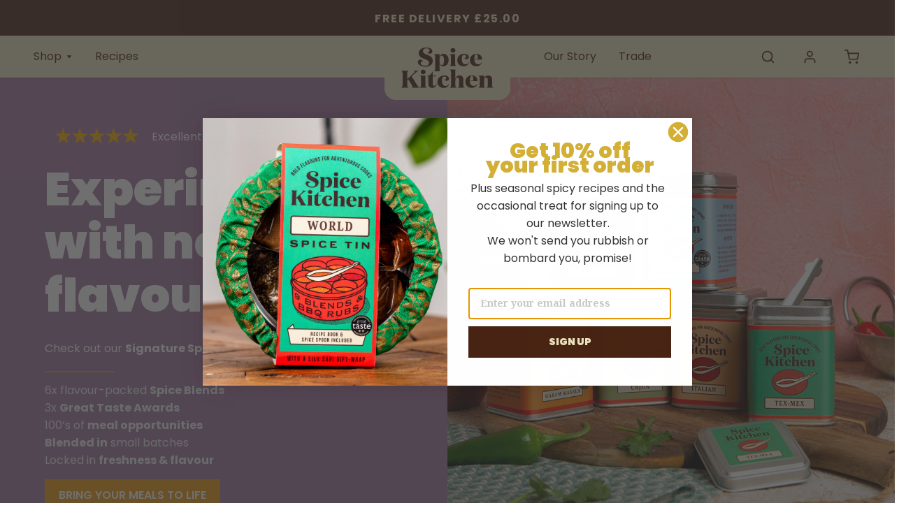

--- FILE ---
content_type: text/html; charset=utf-8
request_url: https://www.spicekitchenuk.com/?variant=39618752970821
body_size: 56072
content:















<!doctype html>
<html class="no-js" lang="en">
  <head>
    
    <!-- "snippets/booster-seo.liquid" was not rendered, the associated app was uninstalled -->
    <meta charset="utf-8">
    <meta http-equiv="X-UA-Compatible" content="IE=edge">
    <meta name="viewport" content="width=device-width,initial-scale=1">
    <meta name="theme-color" content=""><link rel="preconnect" href="https://cdn.shopify.com" crossorigin>
    
    <link rel="preconnect" href="https://static.klaviyo.com" crossorigin>

    <!-- <link rel="preload" href="//www.spicekitchenuk.com/cdn/shop/t/81/assets/style.min.css?v=20888492563790874991751378781" as="style" > -->

    

    <script>
      document.documentElement.className = document.documentElement.className.replace('no-js', 'js');
    </script>

    
    <link rel="shortcut icon" type="image/png" href="//www.spicekitchenuk.com/cdn/shop/files/Yellow_Logo_Large_Disk_a59a4edb-25ec-4eca-aed0-b163a07eb09f.png?crop=center&height=32&v=1720619601&width=32">
    <link rel="icon" type="image/png" sizes="16x16" href="//www.spicekitchenuk.com/cdn/shop/files/Yellow_Logo_Large_Disk_a59a4edb-25ec-4eca-aed0-b163a07eb09f.png?crop=center&height=16&v=1720619601&width=16">
    <link rel="icon" type="image/png" sizes="32x32" href="//www.spicekitchenuk.com/cdn/shop/files/Yellow_Logo_Large_Disk_a59a4edb-25ec-4eca-aed0-b163a07eb09f.png?crop=center&height=32&v=1720619601&width=32">
    <link rel="icon" type="image/png" sizes="192x192" href="//www.spicekitchenuk.com/cdn/shop/files/Yellow_Logo_Large_Disk_a59a4edb-25ec-4eca-aed0-b163a07eb09f.png?crop=center&height=192&v=1720619601&width=192">
    <link rel="apple-touch-icon" sizes="180x180" href="//www.spicekitchenuk.com/cdn/shop/files/Yellow_Logo_Large_Disk_a59a4edb-25ec-4eca-aed0-b163a07eb09f.png?crop=center&height=180&v=1720619601&width=180">

  
    <script src="https://ajax.googleapis.com/ajax/libs/jquery/3.7.1/jquery.min.js"></script>
    <script type="text/javascript">
      window.routes = {
        cart_add_url: '/cart/add',
        cart_change_url: '/cart/change',
        cart_update_url: '/cart/update',
        predictive_search_url: '/search/suggest'
      }

      window.cartStrings = {
        error: `There was an error while updating your cart. Please try again.`,
        quantityError: `You can only add [quantity] of this item to your cart.`
      }

      window.variantStrings = {
        addToCart: `Add to cart`,
        soldOut: `Sold out`,
        unavailable: `Unavailable`
      }

      window.accessibilityStrings = {
        shareSuccess: `Link copied to clipboard!`
      }


        

      


      window.shippingAlerts = {
        currency_format: `£{{amount}}`,
        hasNoItems: `Free Delivery`,
        hasItems: `You are AMOUNT away from free shipping`,
        qualifies: `You got free shipping`,
        amount: `2500`
      }
    </script>

    

    
<!-- Mobile Specific Metas -->
<meta name="HandheldFriendly" content="True">
<meta name="MobileOptimized" content="320">
<meta name="viewport" content="width=device-width,initial-scale=1">

    
  <script>window.performance && window.performance.mark && window.performance.mark('shopify.content_for_header.start');</script><meta name="google-site-verification" content="9YpRofXAJolhcpEIFx0lZg9IdGY1Tg_C2Q106J4vYQM">
<meta id="shopify-digital-wallet" name="shopify-digital-wallet" content="/2731241/digital_wallets/dialog">
<meta name="shopify-checkout-api-token" content="2444b71b6eb3a491c71f59893cc5b75e">
<meta id="in-context-paypal-metadata" data-shop-id="2731241" data-venmo-supported="false" data-environment="production" data-locale="en_US" data-paypal-v4="true" data-currency="GBP">
<script async="async" src="/checkouts/internal/preloads.js?locale=en-GB"></script>
<link rel="preconnect" href="https://shop.app" crossorigin="anonymous">
<script async="async" src="https://shop.app/checkouts/internal/preloads.js?locale=en-GB&shop_id=2731241" crossorigin="anonymous"></script>
<script id="apple-pay-shop-capabilities" type="application/json">{"shopId":2731241,"countryCode":"GB","currencyCode":"GBP","merchantCapabilities":["supports3DS"],"merchantId":"gid:\/\/shopify\/Shop\/2731241","merchantName":"Spice Kitchen","requiredBillingContactFields":["postalAddress","email"],"requiredShippingContactFields":["postalAddress","email"],"shippingType":"shipping","supportedNetworks":["visa","maestro","masterCard","amex","discover","elo"],"total":{"type":"pending","label":"Spice Kitchen","amount":"1.00"},"shopifyPaymentsEnabled":true,"supportsSubscriptions":true}</script>
<script id="shopify-features" type="application/json">{"accessToken":"2444b71b6eb3a491c71f59893cc5b75e","betas":["rich-media-storefront-analytics"],"domain":"www.spicekitchenuk.com","predictiveSearch":true,"shopId":2731241,"locale":"en"}</script>
<script>var Shopify = Shopify || {};
Shopify.shop = "spice-kitchen-uk.myshopify.com";
Shopify.locale = "en";
Shopify.currency = {"active":"GBP","rate":"1.0"};
Shopify.country = "GB";
Shopify.theme = {"name":"Spice Kitchen X TDA [Dev]","id":178328732023,"schema_name":"Court","schema_version":"1.0.0","theme_store_id":null,"role":"main"};
Shopify.theme.handle = "null";
Shopify.theme.style = {"id":null,"handle":null};
Shopify.cdnHost = "www.spicekitchenuk.com/cdn";
Shopify.routes = Shopify.routes || {};
Shopify.routes.root = "/";</script>
<script type="module">!function(o){(o.Shopify=o.Shopify||{}).modules=!0}(window);</script>
<script>!function(o){function n(){var o=[];function n(){o.push(Array.prototype.slice.apply(arguments))}return n.q=o,n}var t=o.Shopify=o.Shopify||{};t.loadFeatures=n(),t.autoloadFeatures=n()}(window);</script>
<script>
  window.ShopifyPay = window.ShopifyPay || {};
  window.ShopifyPay.apiHost = "shop.app\/pay";
  window.ShopifyPay.redirectState = null;
</script>
<script id="shop-js-analytics" type="application/json">{"pageType":"index"}</script>
<script defer="defer" async type="module" src="//www.spicekitchenuk.com/cdn/shopifycloud/shop-js/modules/v2/client.init-shop-cart-sync_IZsNAliE.en.esm.js"></script>
<script defer="defer" async type="module" src="//www.spicekitchenuk.com/cdn/shopifycloud/shop-js/modules/v2/chunk.common_0OUaOowp.esm.js"></script>
<script type="module">
  await import("//www.spicekitchenuk.com/cdn/shopifycloud/shop-js/modules/v2/client.init-shop-cart-sync_IZsNAliE.en.esm.js");
await import("//www.spicekitchenuk.com/cdn/shopifycloud/shop-js/modules/v2/chunk.common_0OUaOowp.esm.js");

  window.Shopify.SignInWithShop?.initShopCartSync?.({"fedCMEnabled":true,"windoidEnabled":true});

</script>
<script>
  window.Shopify = window.Shopify || {};
  if (!window.Shopify.featureAssets) window.Shopify.featureAssets = {};
  window.Shopify.featureAssets['shop-js'] = {"shop-cart-sync":["modules/v2/client.shop-cart-sync_DLOhI_0X.en.esm.js","modules/v2/chunk.common_0OUaOowp.esm.js"],"init-fed-cm":["modules/v2/client.init-fed-cm_C6YtU0w6.en.esm.js","modules/v2/chunk.common_0OUaOowp.esm.js"],"shop-button":["modules/v2/client.shop-button_BCMx7GTG.en.esm.js","modules/v2/chunk.common_0OUaOowp.esm.js"],"shop-cash-offers":["modules/v2/client.shop-cash-offers_BT26qb5j.en.esm.js","modules/v2/chunk.common_0OUaOowp.esm.js","modules/v2/chunk.modal_CGo_dVj3.esm.js"],"init-windoid":["modules/v2/client.init-windoid_B9PkRMql.en.esm.js","modules/v2/chunk.common_0OUaOowp.esm.js"],"init-shop-email-lookup-coordinator":["modules/v2/client.init-shop-email-lookup-coordinator_DZkqjsbU.en.esm.js","modules/v2/chunk.common_0OUaOowp.esm.js"],"shop-toast-manager":["modules/v2/client.shop-toast-manager_Di2EnuM7.en.esm.js","modules/v2/chunk.common_0OUaOowp.esm.js"],"shop-login-button":["modules/v2/client.shop-login-button_BtqW_SIO.en.esm.js","modules/v2/chunk.common_0OUaOowp.esm.js","modules/v2/chunk.modal_CGo_dVj3.esm.js"],"avatar":["modules/v2/client.avatar_BTnouDA3.en.esm.js"],"pay-button":["modules/v2/client.pay-button_CWa-C9R1.en.esm.js","modules/v2/chunk.common_0OUaOowp.esm.js"],"init-shop-cart-sync":["modules/v2/client.init-shop-cart-sync_IZsNAliE.en.esm.js","modules/v2/chunk.common_0OUaOowp.esm.js"],"init-customer-accounts":["modules/v2/client.init-customer-accounts_DenGwJTU.en.esm.js","modules/v2/client.shop-login-button_BtqW_SIO.en.esm.js","modules/v2/chunk.common_0OUaOowp.esm.js","modules/v2/chunk.modal_CGo_dVj3.esm.js"],"init-shop-for-new-customer-accounts":["modules/v2/client.init-shop-for-new-customer-accounts_JdHXxpS9.en.esm.js","modules/v2/client.shop-login-button_BtqW_SIO.en.esm.js","modules/v2/chunk.common_0OUaOowp.esm.js","modules/v2/chunk.modal_CGo_dVj3.esm.js"],"init-customer-accounts-sign-up":["modules/v2/client.init-customer-accounts-sign-up_D6__K_p8.en.esm.js","modules/v2/client.shop-login-button_BtqW_SIO.en.esm.js","modules/v2/chunk.common_0OUaOowp.esm.js","modules/v2/chunk.modal_CGo_dVj3.esm.js"],"checkout-modal":["modules/v2/client.checkout-modal_C_ZQDY6s.en.esm.js","modules/v2/chunk.common_0OUaOowp.esm.js","modules/v2/chunk.modal_CGo_dVj3.esm.js"],"shop-follow-button":["modules/v2/client.shop-follow-button_XetIsj8l.en.esm.js","modules/v2/chunk.common_0OUaOowp.esm.js","modules/v2/chunk.modal_CGo_dVj3.esm.js"],"lead-capture":["modules/v2/client.lead-capture_DvA72MRN.en.esm.js","modules/v2/chunk.common_0OUaOowp.esm.js","modules/v2/chunk.modal_CGo_dVj3.esm.js"],"shop-login":["modules/v2/client.shop-login_ClXNxyh6.en.esm.js","modules/v2/chunk.common_0OUaOowp.esm.js","modules/v2/chunk.modal_CGo_dVj3.esm.js"],"payment-terms":["modules/v2/client.payment-terms_CNlwjfZz.en.esm.js","modules/v2/chunk.common_0OUaOowp.esm.js","modules/v2/chunk.modal_CGo_dVj3.esm.js"]};
</script>
<script>(function() {
  var isLoaded = false;
  function asyncLoad() {
    if (isLoaded) return;
    isLoaded = true;
    var urls = ["https:\/\/ecommplugins-scripts.trustpilot.com\/v2.1\/js\/header.min.js?settings=eyJrZXkiOiJTODl0Rnl5aDZJdG1mT1dvIiwicyI6InNrdSJ9\u0026v=2.5\u0026shop=spice-kitchen-uk.myshopify.com","https:\/\/ecommplugins-trustboxsettings.trustpilot.com\/spice-kitchen-uk.myshopify.com.js?settings=1723575624037\u0026shop=spice-kitchen-uk.myshopify.com","https:\/\/widget.trustpilot.com\/bootstrap\/v5\/tp.widget.sync.bootstrap.min.js?shop=spice-kitchen-uk.myshopify.com","https:\/\/cdn.nfcube.com\/instafeed-905a65700a4e619b7ffe5dd018f87b6d.js?shop=spice-kitchen-uk.myshopify.com","https:\/\/cdn.shopify.com\/s\/files\/1\/0273\/1241\/t\/81\/assets\/yoast-active-script.js?v=0\u0026shop=spice-kitchen-uk.myshopify.com","https:\/\/na.shgcdn3.com\/pixel-collector.js?shop=spice-kitchen-uk.myshopify.com"];
    for (var i = 0; i < urls.length; i++) {
      var s = document.createElement('script');
      s.type = 'text/javascript';
      s.async = true;
      s.src = urls[i];
      var x = document.getElementsByTagName('script')[0];
      x.parentNode.insertBefore(s, x);
    }
  };
  if(window.attachEvent) {
    window.attachEvent('onload', asyncLoad);
  } else {
    window.addEventListener('load', asyncLoad, false);
  }
})();</script>
<script id="__st">var __st={"a":2731241,"offset":0,"reqid":"0b669517-68f0-475a-8e29-b623b6fa8227-1768459239","pageurl":"www.spicekitchenuk.com\/?variant=39618752970821","u":"2aca714e93c0","p":"home"};</script>
<script>window.ShopifyPaypalV4VisibilityTracking = true;</script>
<script id="captcha-bootstrap">!function(){'use strict';const t='contact',e='account',n='new_comment',o=[[t,t],['blogs',n],['comments',n],[t,'customer']],c=[[e,'customer_login'],[e,'guest_login'],[e,'recover_customer_password'],[e,'create_customer']],r=t=>t.map((([t,e])=>`form[action*='/${t}']:not([data-nocaptcha='true']) input[name='form_type'][value='${e}']`)).join(','),a=t=>()=>t?[...document.querySelectorAll(t)].map((t=>t.form)):[];function s(){const t=[...o],e=r(t);return a(e)}const i='password',u='form_key',d=['recaptcha-v3-token','g-recaptcha-response','h-captcha-response',i],f=()=>{try{return window.sessionStorage}catch{return}},m='__shopify_v',_=t=>t.elements[u];function p(t,e,n=!1){try{const o=window.sessionStorage,c=JSON.parse(o.getItem(e)),{data:r}=function(t){const{data:e,action:n}=t;return t[m]||n?{data:e,action:n}:{data:t,action:n}}(c);for(const[e,n]of Object.entries(r))t.elements[e]&&(t.elements[e].value=n);n&&o.removeItem(e)}catch(o){console.error('form repopulation failed',{error:o})}}const l='form_type',E='cptcha';function T(t){t.dataset[E]=!0}const w=window,h=w.document,L='Shopify',v='ce_forms',y='captcha';let A=!1;((t,e)=>{const n=(g='f06e6c50-85a8-45c8-87d0-21a2b65856fe',I='https://cdn.shopify.com/shopifycloud/storefront-forms-hcaptcha/ce_storefront_forms_captcha_hcaptcha.v1.5.2.iife.js',D={infoText:'Protected by hCaptcha',privacyText:'Privacy',termsText:'Terms'},(t,e,n)=>{const o=w[L][v],c=o.bindForm;if(c)return c(t,g,e,D).then(n);var r;o.q.push([[t,g,e,D],n]),r=I,A||(h.body.append(Object.assign(h.createElement('script'),{id:'captcha-provider',async:!0,src:r})),A=!0)});var g,I,D;w[L]=w[L]||{},w[L][v]=w[L][v]||{},w[L][v].q=[],w[L][y]=w[L][y]||{},w[L][y].protect=function(t,e){n(t,void 0,e),T(t)},Object.freeze(w[L][y]),function(t,e,n,w,h,L){const[v,y,A,g]=function(t,e,n){const i=e?o:[],u=t?c:[],d=[...i,...u],f=r(d),m=r(i),_=r(d.filter((([t,e])=>n.includes(e))));return[a(f),a(m),a(_),s()]}(w,h,L),I=t=>{const e=t.target;return e instanceof HTMLFormElement?e:e&&e.form},D=t=>v().includes(t);t.addEventListener('submit',(t=>{const e=I(t);if(!e)return;const n=D(e)&&!e.dataset.hcaptchaBound&&!e.dataset.recaptchaBound,o=_(e),c=g().includes(e)&&(!o||!o.value);(n||c)&&t.preventDefault(),c&&!n&&(function(t){try{if(!f())return;!function(t){const e=f();if(!e)return;const n=_(t);if(!n)return;const o=n.value;o&&e.removeItem(o)}(t);const e=Array.from(Array(32),(()=>Math.random().toString(36)[2])).join('');!function(t,e){_(t)||t.append(Object.assign(document.createElement('input'),{type:'hidden',name:u})),t.elements[u].value=e}(t,e),function(t,e){const n=f();if(!n)return;const o=[...t.querySelectorAll(`input[type='${i}']`)].map((({name:t})=>t)),c=[...d,...o],r={};for(const[a,s]of new FormData(t).entries())c.includes(a)||(r[a]=s);n.setItem(e,JSON.stringify({[m]:1,action:t.action,data:r}))}(t,e)}catch(e){console.error('failed to persist form',e)}}(e),e.submit())}));const S=(t,e)=>{t&&!t.dataset[E]&&(n(t,e.some((e=>e===t))),T(t))};for(const o of['focusin','change'])t.addEventListener(o,(t=>{const e=I(t);D(e)&&S(e,y())}));const B=e.get('form_key'),M=e.get(l),P=B&&M;t.addEventListener('DOMContentLoaded',(()=>{const t=y();if(P)for(const e of t)e.elements[l].value===M&&p(e,B);[...new Set([...A(),...v().filter((t=>'true'===t.dataset.shopifyCaptcha))])].forEach((e=>S(e,t)))}))}(h,new URLSearchParams(w.location.search),n,t,e,['guest_login'])})(!0,!0)}();</script>
<script integrity="sha256-4kQ18oKyAcykRKYeNunJcIwy7WH5gtpwJnB7kiuLZ1E=" data-source-attribution="shopify.loadfeatures" defer="defer" src="//www.spicekitchenuk.com/cdn/shopifycloud/storefront/assets/storefront/load_feature-a0a9edcb.js" crossorigin="anonymous"></script>
<script crossorigin="anonymous" defer="defer" src="//www.spicekitchenuk.com/cdn/shopifycloud/storefront/assets/shopify_pay/storefront-65b4c6d7.js?v=20250812"></script>
<script data-source-attribution="shopify.dynamic_checkout.dynamic.init">var Shopify=Shopify||{};Shopify.PaymentButton=Shopify.PaymentButton||{isStorefrontPortableWallets:!0,init:function(){window.Shopify.PaymentButton.init=function(){};var t=document.createElement("script");t.src="https://www.spicekitchenuk.com/cdn/shopifycloud/portable-wallets/latest/portable-wallets.en.js",t.type="module",document.head.appendChild(t)}};
</script>
<script data-source-attribution="shopify.dynamic_checkout.buyer_consent">
  function portableWalletsHideBuyerConsent(e){var t=document.getElementById("shopify-buyer-consent"),n=document.getElementById("shopify-subscription-policy-button");t&&n&&(t.classList.add("hidden"),t.setAttribute("aria-hidden","true"),n.removeEventListener("click",e))}function portableWalletsShowBuyerConsent(e){var t=document.getElementById("shopify-buyer-consent"),n=document.getElementById("shopify-subscription-policy-button");t&&n&&(t.classList.remove("hidden"),t.removeAttribute("aria-hidden"),n.addEventListener("click",e))}window.Shopify?.PaymentButton&&(window.Shopify.PaymentButton.hideBuyerConsent=portableWalletsHideBuyerConsent,window.Shopify.PaymentButton.showBuyerConsent=portableWalletsShowBuyerConsent);
</script>
<script data-source-attribution="shopify.dynamic_checkout.cart.bootstrap">document.addEventListener("DOMContentLoaded",(function(){function t(){return document.querySelector("shopify-accelerated-checkout-cart, shopify-accelerated-checkout")}if(t())Shopify.PaymentButton.init();else{new MutationObserver((function(e,n){t()&&(Shopify.PaymentButton.init(),n.disconnect())})).observe(document.body,{childList:!0,subtree:!0})}}));
</script>
<script id='scb4127' type='text/javascript' async='' src='https://www.spicekitchenuk.com/cdn/shopifycloud/privacy-banner/storefront-banner.js'></script><link id="shopify-accelerated-checkout-styles" rel="stylesheet" media="screen" href="https://www.spicekitchenuk.com/cdn/shopifycloud/portable-wallets/latest/accelerated-checkout-backwards-compat.css" crossorigin="anonymous">
<style id="shopify-accelerated-checkout-cart">
        #shopify-buyer-consent {
  margin-top: 1em;
  display: inline-block;
  width: 100%;
}

#shopify-buyer-consent.hidden {
  display: none;
}

#shopify-subscription-policy-button {
  background: none;
  border: none;
  padding: 0;
  text-decoration: underline;
  font-size: inherit;
  cursor: pointer;
}

#shopify-subscription-policy-button::before {
  box-shadow: none;
}

      </style>
<script id="sections-script" data-sections="predictive-search" defer="defer" src="//www.spicekitchenuk.com/cdn/shop/t/81/compiled_assets/scripts.js?44050"></script>
<script>window.performance && window.performance.mark && window.performance.mark('shopify.content_for_header.end');</script>
  





  <script type="text/javascript">
    
      window.__shgMoneyFormat = window.__shgMoneyFormat || {"AED":{"currency":"AED","currency_symbol":"د.إ","currency_symbol_location":"left","decimal_places":2,"decimal_separator":".","thousands_separator":","},"AFN":{"currency":"AFN","currency_symbol":"؋","currency_symbol_location":"left","decimal_places":2,"decimal_separator":".","thousands_separator":","},"ALL":{"currency":"ALL","currency_symbol":"L","currency_symbol_location":"left","decimal_places":2,"decimal_separator":".","thousands_separator":","},"AMD":{"currency":"AMD","currency_symbol":"դր.","currency_symbol_location":"left","decimal_places":2,"decimal_separator":".","thousands_separator":","},"ANG":{"currency":"ANG","currency_symbol":"ƒ","currency_symbol_location":"left","decimal_places":2,"decimal_separator":".","thousands_separator":","},"AUD":{"currency":"AUD","currency_symbol":"$","currency_symbol_location":"left","decimal_places":2,"decimal_separator":".","thousands_separator":","},"AWG":{"currency":"AWG","currency_symbol":"ƒ","currency_symbol_location":"left","decimal_places":2,"decimal_separator":".","thousands_separator":","},"AZN":{"currency":"AZN","currency_symbol":"₼","currency_symbol_location":"left","decimal_places":2,"decimal_separator":".","thousands_separator":","},"BAM":{"currency":"BAM","currency_symbol":"КМ","currency_symbol_location":"left","decimal_places":2,"decimal_separator":".","thousands_separator":","},"BBD":{"currency":"BBD","currency_symbol":"$","currency_symbol_location":"left","decimal_places":2,"decimal_separator":".","thousands_separator":","},"BDT":{"currency":"BDT","currency_symbol":"৳","currency_symbol_location":"left","decimal_places":2,"decimal_separator":".","thousands_separator":","},"BIF":{"currency":"BIF","currency_symbol":"Fr","currency_symbol_location":"left","decimal_places":2,"decimal_separator":".","thousands_separator":","},"BND":{"currency":"BND","currency_symbol":"$","currency_symbol_location":"left","decimal_places":2,"decimal_separator":".","thousands_separator":","},"BOB":{"currency":"BOB","currency_symbol":"Bs.","currency_symbol_location":"left","decimal_places":2,"decimal_separator":".","thousands_separator":","},"BSD":{"currency":"BSD","currency_symbol":"$","currency_symbol_location":"left","decimal_places":2,"decimal_separator":".","thousands_separator":","},"BWP":{"currency":"BWP","currency_symbol":"P","currency_symbol_location":"left","decimal_places":2,"decimal_separator":".","thousands_separator":","},"BZD":{"currency":"BZD","currency_symbol":"$","currency_symbol_location":"left","decimal_places":2,"decimal_separator":".","thousands_separator":","},"CAD":{"currency":"CAD","currency_symbol":"$","currency_symbol_location":"left","decimal_places":2,"decimal_separator":".","thousands_separator":","},"CDF":{"currency":"CDF","currency_symbol":"Fr","currency_symbol_location":"left","decimal_places":2,"decimal_separator":".","thousands_separator":","},"CHF":{"currency":"CHF","currency_symbol":"CHF","currency_symbol_location":"left","decimal_places":2,"decimal_separator":".","thousands_separator":","},"CNY":{"currency":"CNY","currency_symbol":"¥","currency_symbol_location":"left","decimal_places":2,"decimal_separator":".","thousands_separator":","},"CRC":{"currency":"CRC","currency_symbol":"₡","currency_symbol_location":"left","decimal_places":2,"decimal_separator":".","thousands_separator":","},"CVE":{"currency":"CVE","currency_symbol":"$","currency_symbol_location":"left","decimal_places":2,"decimal_separator":".","thousands_separator":","},"CZK":{"currency":"CZK","currency_symbol":"Kč","currency_symbol_location":"left","decimal_places":2,"decimal_separator":".","thousands_separator":","},"DJF":{"currency":"DJF","currency_symbol":"Fdj","currency_symbol_location":"left","decimal_places":2,"decimal_separator":".","thousands_separator":","},"DKK":{"currency":"DKK","currency_symbol":"kr.","currency_symbol_location":"left","decimal_places":2,"decimal_separator":".","thousands_separator":","},"DOP":{"currency":"DOP","currency_symbol":"$","currency_symbol_location":"left","decimal_places":2,"decimal_separator":".","thousands_separator":","},"DZD":{"currency":"DZD","currency_symbol":"د.ج","currency_symbol_location":"left","decimal_places":2,"decimal_separator":".","thousands_separator":","},"EGP":{"currency":"EGP","currency_symbol":"ج.م","currency_symbol_location":"left","decimal_places":2,"decimal_separator":".","thousands_separator":","},"ETB":{"currency":"ETB","currency_symbol":"Br","currency_symbol_location":"left","decimal_places":2,"decimal_separator":".","thousands_separator":","},"EUR":{"currency":"EUR","currency_symbol":"€","currency_symbol_location":"left","decimal_places":2,"decimal_separator":".","thousands_separator":","},"FJD":{"currency":"FJD","currency_symbol":"$","currency_symbol_location":"left","decimal_places":2,"decimal_separator":".","thousands_separator":","},"FKP":{"currency":"FKP","currency_symbol":"£","currency_symbol_location":"left","decimal_places":2,"decimal_separator":".","thousands_separator":","},"GBP":{"currency":"GBP","currency_symbol":"£","currency_symbol_location":"left","decimal_places":2,"decimal_separator":".","thousands_separator":","},"GMD":{"currency":"GMD","currency_symbol":"D","currency_symbol_location":"left","decimal_places":2,"decimal_separator":".","thousands_separator":","},"GNF":{"currency":"GNF","currency_symbol":"Fr","currency_symbol_location":"left","decimal_places":2,"decimal_separator":".","thousands_separator":","},"GTQ":{"currency":"GTQ","currency_symbol":"Q","currency_symbol_location":"left","decimal_places":2,"decimal_separator":".","thousands_separator":","},"GYD":{"currency":"GYD","currency_symbol":"$","currency_symbol_location":"left","decimal_places":2,"decimal_separator":".","thousands_separator":","},"HKD":{"currency":"HKD","currency_symbol":"$","currency_symbol_location":"left","decimal_places":2,"decimal_separator":".","thousands_separator":","},"HNL":{"currency":"HNL","currency_symbol":"L","currency_symbol_location":"left","decimal_places":2,"decimal_separator":".","thousands_separator":","},"HUF":{"currency":"HUF","currency_symbol":"Ft","currency_symbol_location":"left","decimal_places":2,"decimal_separator":".","thousands_separator":","},"IDR":{"currency":"IDR","currency_symbol":"Rp","currency_symbol_location":"left","decimal_places":2,"decimal_separator":".","thousands_separator":","},"ILS":{"currency":"ILS","currency_symbol":"₪","currency_symbol_location":"left","decimal_places":2,"decimal_separator":".","thousands_separator":","},"INR":{"currency":"INR","currency_symbol":"₹","currency_symbol_location":"left","decimal_places":2,"decimal_separator":".","thousands_separator":","},"ISK":{"currency":"ISK","currency_symbol":"kr.","currency_symbol_location":"left","decimal_places":2,"decimal_separator":".","thousands_separator":","},"JMD":{"currency":"JMD","currency_symbol":"$","currency_symbol_location":"left","decimal_places":2,"decimal_separator":".","thousands_separator":","},"JPY":{"currency":"JPY","currency_symbol":"¥","currency_symbol_location":"left","decimal_places":2,"decimal_separator":".","thousands_separator":","},"KES":{"currency":"KES","currency_symbol":"KSh","currency_symbol_location":"left","decimal_places":2,"decimal_separator":".","thousands_separator":","},"KGS":{"currency":"KGS","currency_symbol":"som","currency_symbol_location":"left","decimal_places":2,"decimal_separator":".","thousands_separator":","},"KHR":{"currency":"KHR","currency_symbol":"៛","currency_symbol_location":"left","decimal_places":2,"decimal_separator":".","thousands_separator":","},"KMF":{"currency":"KMF","currency_symbol":"Fr","currency_symbol_location":"left","decimal_places":2,"decimal_separator":".","thousands_separator":","},"KRW":{"currency":"KRW","currency_symbol":"₩","currency_symbol_location":"left","decimal_places":2,"decimal_separator":".","thousands_separator":","},"KYD":{"currency":"KYD","currency_symbol":"$","currency_symbol_location":"left","decimal_places":2,"decimal_separator":".","thousands_separator":","},"KZT":{"currency":"KZT","currency_symbol":"₸","currency_symbol_location":"left","decimal_places":2,"decimal_separator":".","thousands_separator":","},"LAK":{"currency":"LAK","currency_symbol":"₭","currency_symbol_location":"left","decimal_places":2,"decimal_separator":".","thousands_separator":","},"LBP":{"currency":"LBP","currency_symbol":"ل.ل","currency_symbol_location":"left","decimal_places":2,"decimal_separator":".","thousands_separator":","},"LKR":{"currency":"LKR","currency_symbol":"₨","currency_symbol_location":"left","decimal_places":2,"decimal_separator":".","thousands_separator":","},"MAD":{"currency":"MAD","currency_symbol":"د.م.","currency_symbol_location":"left","decimal_places":2,"decimal_separator":".","thousands_separator":","},"MDL":{"currency":"MDL","currency_symbol":"L","currency_symbol_location":"left","decimal_places":2,"decimal_separator":".","thousands_separator":","},"MKD":{"currency":"MKD","currency_symbol":"ден","currency_symbol_location":"left","decimal_places":2,"decimal_separator":".","thousands_separator":","},"MMK":{"currency":"MMK","currency_symbol":"K","currency_symbol_location":"left","decimal_places":2,"decimal_separator":".","thousands_separator":","},"MNT":{"currency":"MNT","currency_symbol":"₮","currency_symbol_location":"left","decimal_places":2,"decimal_separator":".","thousands_separator":","},"MOP":{"currency":"MOP","currency_symbol":"P","currency_symbol_location":"left","decimal_places":2,"decimal_separator":".","thousands_separator":","},"MUR":{"currency":"MUR","currency_symbol":"₨","currency_symbol_location":"left","decimal_places":2,"decimal_separator":".","thousands_separator":","},"MVR":{"currency":"MVR","currency_symbol":"MVR","currency_symbol_location":"left","decimal_places":2,"decimal_separator":".","thousands_separator":","},"MWK":{"currency":"MWK","currency_symbol":"MK","currency_symbol_location":"left","decimal_places":2,"decimal_separator":".","thousands_separator":","},"MYR":{"currency":"MYR","currency_symbol":"RM","currency_symbol_location":"left","decimal_places":2,"decimal_separator":".","thousands_separator":","},"NGN":{"currency":"NGN","currency_symbol":"₦","currency_symbol_location":"left","decimal_places":2,"decimal_separator":".","thousands_separator":","},"NIO":{"currency":"NIO","currency_symbol":"C$","currency_symbol_location":"left","decimal_places":2,"decimal_separator":".","thousands_separator":","},"NPR":{"currency":"NPR","currency_symbol":"Rs.","currency_symbol_location":"left","decimal_places":2,"decimal_separator":".","thousands_separator":","},"NZD":{"currency":"NZD","currency_symbol":"$","currency_symbol_location":"left","decimal_places":2,"decimal_separator":".","thousands_separator":","},"PEN":{"currency":"PEN","currency_symbol":"S/","currency_symbol_location":"left","decimal_places":2,"decimal_separator":".","thousands_separator":","},"PGK":{"currency":"PGK","currency_symbol":"K","currency_symbol_location":"left","decimal_places":2,"decimal_separator":".","thousands_separator":","},"PHP":{"currency":"PHP","currency_symbol":"₱","currency_symbol_location":"left","decimal_places":2,"decimal_separator":".","thousands_separator":","},"PKR":{"currency":"PKR","currency_symbol":"₨","currency_symbol_location":"left","decimal_places":2,"decimal_separator":".","thousands_separator":","},"PLN":{"currency":"PLN","currency_symbol":"zł","currency_symbol_location":"left","decimal_places":2,"decimal_separator":".","thousands_separator":","},"PYG":{"currency":"PYG","currency_symbol":"₲","currency_symbol_location":"left","decimal_places":2,"decimal_separator":".","thousands_separator":","},"QAR":{"currency":"QAR","currency_symbol":"ر.ق","currency_symbol_location":"left","decimal_places":2,"decimal_separator":".","thousands_separator":","},"RON":{"currency":"RON","currency_symbol":"Lei","currency_symbol_location":"left","decimal_places":2,"decimal_separator":".","thousands_separator":","},"RSD":{"currency":"RSD","currency_symbol":"РСД","currency_symbol_location":"left","decimal_places":2,"decimal_separator":".","thousands_separator":","},"RWF":{"currency":"RWF","currency_symbol":"FRw","currency_symbol_location":"left","decimal_places":2,"decimal_separator":".","thousands_separator":","},"SAR":{"currency":"SAR","currency_symbol":"ر.س","currency_symbol_location":"left","decimal_places":2,"decimal_separator":".","thousands_separator":","},"SBD":{"currency":"SBD","currency_symbol":"$","currency_symbol_location":"left","decimal_places":2,"decimal_separator":".","thousands_separator":","},"SEK":{"currency":"SEK","currency_symbol":"kr","currency_symbol_location":"left","decimal_places":2,"decimal_separator":".","thousands_separator":","},"SGD":{"currency":"SGD","currency_symbol":"$","currency_symbol_location":"left","decimal_places":2,"decimal_separator":".","thousands_separator":","},"SHP":{"currency":"SHP","currency_symbol":"£","currency_symbol_location":"left","decimal_places":2,"decimal_separator":".","thousands_separator":","},"SLL":{"currency":"SLL","currency_symbol":"Le","currency_symbol_location":"left","decimal_places":2,"decimal_separator":".","thousands_separator":","},"STD":{"currency":"STD","currency_symbol":"Db","currency_symbol_location":"left","decimal_places":2,"decimal_separator":".","thousands_separator":","},"THB":{"currency":"THB","currency_symbol":"฿","currency_symbol_location":"left","decimal_places":2,"decimal_separator":".","thousands_separator":","},"TJS":{"currency":"TJS","currency_symbol":"ЅМ","currency_symbol_location":"left","decimal_places":2,"decimal_separator":".","thousands_separator":","},"TOP":{"currency":"TOP","currency_symbol":"T$","currency_symbol_location":"left","decimal_places":2,"decimal_separator":".","thousands_separator":","},"TTD":{"currency":"TTD","currency_symbol":"$","currency_symbol_location":"left","decimal_places":2,"decimal_separator":".","thousands_separator":","},"TWD":{"currency":"TWD","currency_symbol":"$","currency_symbol_location":"left","decimal_places":2,"decimal_separator":".","thousands_separator":","},"TZS":{"currency":"TZS","currency_symbol":"Sh","currency_symbol_location":"left","decimal_places":2,"decimal_separator":".","thousands_separator":","},"UAH":{"currency":"UAH","currency_symbol":"₴","currency_symbol_location":"left","decimal_places":2,"decimal_separator":".","thousands_separator":","},"UGX":{"currency":"UGX","currency_symbol":"USh","currency_symbol_location":"left","decimal_places":2,"decimal_separator":".","thousands_separator":","},"USD":{"currency":"USD","currency_symbol":"$","currency_symbol_location":"left","decimal_places":2,"decimal_separator":".","thousands_separator":","},"UYU":{"currency":"UYU","currency_symbol":"$U","currency_symbol_location":"left","decimal_places":2,"decimal_separator":".","thousands_separator":","},"UZS":{"currency":"UZS","currency_symbol":"so'm","currency_symbol_location":"left","decimal_places":2,"decimal_separator":".","thousands_separator":","},"VND":{"currency":"VND","currency_symbol":"₫","currency_symbol_location":"left","decimal_places":2,"decimal_separator":".","thousands_separator":","},"VUV":{"currency":"VUV","currency_symbol":"Vt","currency_symbol_location":"left","decimal_places":2,"decimal_separator":".","thousands_separator":","},"WST":{"currency":"WST","currency_symbol":"T","currency_symbol_location":"left","decimal_places":2,"decimal_separator":".","thousands_separator":","},"XAF":{"currency":"XAF","currency_symbol":"CFA","currency_symbol_location":"left","decimal_places":2,"decimal_separator":".","thousands_separator":","},"XCD":{"currency":"XCD","currency_symbol":"$","currency_symbol_location":"left","decimal_places":2,"decimal_separator":".","thousands_separator":","},"XOF":{"currency":"XOF","currency_symbol":"Fr","currency_symbol_location":"left","decimal_places":2,"decimal_separator":".","thousands_separator":","},"XPF":{"currency":"XPF","currency_symbol":"Fr","currency_symbol_location":"left","decimal_places":2,"decimal_separator":".","thousands_separator":","},"YER":{"currency":"YER","currency_symbol":"﷼","currency_symbol_location":"left","decimal_places":2,"decimal_separator":".","thousands_separator":","}};
    
    window.__shgCurrentCurrencyCode = window.__shgCurrentCurrencyCode || {
      currency: "GBP",
      currency_symbol: "£",
      decimal_separator: ".",
      thousands_separator: ",",
      decimal_places: 2,
      currency_symbol_location: "left"
    };
  </script>




    

    <link href="//www.spicekitchenuk.com/cdn/shop/t/81/assets/global.css?v=42805886915546214821740302889" rel="stylesheet" type="text/css" media="all" />
    <link href="//www.spicekitchenuk.com/cdn/shop/t/81/assets/style.min.css?v=20888492563790874991751378781" rel="stylesheet" type="text/css" media="all" />
    <link href="//www.spicekitchenuk.com/cdn/shop/t/81/assets/kbx.css?v=125432367583726794681740302903" rel="stylesheet" type="text/css" media="all" />
    <link href="//www.spicekitchenuk.com/cdn/shop/t/81/assets/custom.css?v=126355061747919111521760448425" rel="stylesheet" type="text/css" media="all" />

    <style data-shopify>
      :root{
         --heading-font-kbx: Poppins;
         --heading-weight-kbx: 800;
         --body-font-kbx: Poppins;
         --body-weight-kbx: 400;
         --spice-btn--one:"//www.spicekitchenuk.com/cdn/shop/t/81/assets/btn-spices-01_300x.png?v=88489865961809801591740302888";
         --spice-btn--two:"//www.spicekitchenuk.com/cdn/shop/t/81/assets/btn-spices-02_300x.png?v=112725682410991327271740302887";
       }
    </style>

    <script src="//www.spicekitchenuk.com/cdn/shopifycloud/storefront/assets/themes_support/option_selection-b017cd28.js" defer="defer"></script>

    <!-- Hotjar Tracking Code for https://www.spicekitchenuk.com/ -->

    <!-- Google tag (gtag.js) -->
    <script async src="https://www.googletagmanager.com/gtag/js?id=G-HQ7VSDV2MZ"></script>
    <script>
      window.dataLayer = window.dataLayer || [];
      function gtag() {
        dataLayer.push(arguments);
      }
      gtag('js', new Date());
      gtag('config', 'G-HQ7VSDV2MZ');
    </script>
    <!-- Hotjar Tracking Code for https://www.spicekitchenuk.com/ -->
    <script>
      (function (h, o, t, j, a, r) {
        h.hj =
          h.hj ||
          function () {
            (h.hj.q = h.hj.q || []).push(arguments);
          };
        h._hjSettings = { hjid: 3044006, hjsv: 6 };
        a = o.getElementsByTagName('head')[0];
        r = o.createElement('script');
        r.async = 1;
        r.src = t + h._hjSettings.hjid + j + h._hjSettings.hjsv;
        a.appendChild(r);
      })(window, document, 'https://static.hotjar.com/c/hotjar-', '.js?sv=');
    </script>
  
  

<script type="text/javascript">
  
    window.SHG_CUSTOMER = null;
  
</script>







<!-- BEGIN app block: shopify://apps/yoast-seo/blocks/metatags/7c777011-bc88-4743-a24e-64336e1e5b46 -->
<!-- This site is optimized with Yoast SEO for Shopify -->
<title>Spices, Spice Blends, Gifts & Cookware | Spice Kitchen™</title>
<meta name="description" content="We are an family run artisan producer of spice tin gift sets (masala dabba&#39;s) along with handmade spice blends, loose teas and cookware. Great Taste Award." />
<link rel="canonical" href="https://www.spicekitchenuk.com/" />
<meta name="robots" content="index, follow, max-image-preview:large, max-snippet:-1, max-video-preview:-1" />
<meta property="og:site_name" content="Spice Kitchen" />
<meta property="og:url" content="https://www.spicekitchenuk.com/" />
<meta property="og:locale" content="en_US" />
<meta property="og:type" content="website" />
<meta property="og:title" content="Spices, Spice Blends, Gifts & Cookware | Spice Kitchen™" />
<meta property="og:description" content="We are an family run artisan producer of spice tin gift sets (masala dabba&#39;s) along with handmade spice blends, loose teas and cookware. Great Taste Award." />
<meta property="og:image" content="https://www.spicekitchenuk.com/cdn/shop/files/banging_fish_tacos_3b7efdd4-6f08-475e-9fc5-53d2ee97fcb6.jpg?v=1756631214" />
<meta property="og:image:height" content="3648" />
<meta property="og:image:width" content="5472" />
<meta name="twitter:card" content="summary_large_image" />
<script type="application/ld+json" id="yoast-schema-graph">
{
  "@context": "https://schema.org",
  "@graph": [
    {
      "@type": "Organization",
      "@id": "https://www.spicekitchenuk.com/#/schema/organization/1",
      "url": "https://www.spicekitchenuk.com",
      "name": "Spice Kitchen",
      "logo": {
        "@id": "https://www.spicekitchenuk.com/#/schema/ImageObject/22621000433733"
      },
      "image": [
        {
          "@id": "https://www.spicekitchenuk.com/#/schema/ImageObject/22621000433733"
        }
      ],
      "hasMerchantReturnPolicy": {
        "@type": "MerchantReturnPolicy",
        "merchantReturnLink": "https://www.spicekitchenuk.com/policies/refund-policy"
      },
      "sameAs": ["https:\/\/www.instagram.com\/spicekitchenuk\/?hl=en","https:\/\/www.pinterest.co.uk\/SpiceKitchenUK\/_shop\/","https:\/\/www.facebook.com\/spicekitchenuk\/"]
    },
    {
      "@type": "ImageObject",
      "@id": "https://www.spicekitchenuk.com/#/schema/ImageObject/22621000433733",
      "width": 200,
      "height": 200,
      "url": "https:\/\/www.spicekitchenuk.com\/cdn\/shop\/files\/Spice_Kitchen_Logo.png?v=1644579960",
      "contentUrl": "https:\/\/www.spicekitchenuk.com\/cdn\/shop\/files\/Spice_Kitchen_Logo.png?v=1644579960"
    },
    {
      "@type": "WebSite",
      "@id": "https://www.spicekitchenuk.com/#/schema/website/1",
      "url": "https://www.spicekitchenuk.com",
      "name": "Spice Kitchen",
      "potentialAction": {
        "@type": "SearchAction",
        "target": "https://www.spicekitchenuk.com/search?q={search_term_string}",
        "query-input": "required name=search_term_string"
      },
      "publisher": {
        "@id": "https://www.spicekitchenuk.com/#/schema/organization/1"
      },
      "inLanguage": "en"
    },
    {
      "@type": ["WebPage","CollectionPage"],
      "@id": "https:\/\/www.spicekitchenuk.com\/",
      "name": "Spices, Spice Blends, Gifts \u0026 Cookware | Spice Kitchen™",
      "description": "We are an family run artisan producer of spice tin gift sets (masala dabba\u0026#39;s) along with handmade spice blends, loose teas and cookware. Great Taste Award.",
      "about": {
        "@id": "https://www.spicekitchenuk.com/#/schema/organization/1"
      },
      "breadcrumb": {
        "@id": "https:\/\/www.spicekitchenuk.com\/#\/schema\/breadcrumb"
      },
      "primaryImageOfPage": {
        "@id": "https://www.spicekitchenuk.com/#/schema/ImageObject/3692338282871"
      },
      "image": [{
        "@id": "https://www.spicekitchenuk.com/#/schema/ImageObject/3692338282871"
      }],
      "isPartOf": {
        "@id": "https://www.spicekitchenuk.com/#/schema/website/1"
      },
      "url": "https:\/\/www.spicekitchenuk.com\/"
    },
    {
      "@type": "ImageObject",
      "@id": "https://www.spicekitchenuk.com/#/schema/ImageObject/3692338282871",
      "caption": "Fish Tacos using Tex Mex Spice blend.",
      "inLanguage": "en",
      "width": 5472,
      "height": 3648,
      "url": "https:\/\/www.spicekitchenuk.com\/cdn\/shop\/files\/banging_fish_tacos_3b7efdd4-6f08-475e-9fc5-53d2ee97fcb6.jpg?v=1756631214",
      "contentUrl": "https:\/\/www.spicekitchenuk.com\/cdn\/shop\/files\/banging_fish_tacos_3b7efdd4-6f08-475e-9fc5-53d2ee97fcb6.jpg?v=1756631214"
    },
    {
      "@type": "BreadcrumbList",
      "@id": "https:\/\/www.spicekitchenuk.com\/#\/schema\/breadcrumb",
      "itemListElement": [
        {
          "@type": "ListItem",
          "name": "Spices, Spice Blends \u0026amp; Gifts | Spice Kitchen™",
          "position": 1
        }
      ]
    }

  ]}
</script>
<!--/ Yoast SEO -->
<!-- END app block --><!-- BEGIN app block: shopify://apps/judge-me-reviews/blocks/judgeme_core/61ccd3b1-a9f2-4160-9fe9-4fec8413e5d8 --><!-- Start of Judge.me Core -->






<link rel="dns-prefetch" href="https://cdnwidget.judge.me">
<link rel="dns-prefetch" href="https://cdn.judge.me">
<link rel="dns-prefetch" href="https://cdn1.judge.me">
<link rel="dns-prefetch" href="https://api.judge.me">

<script data-cfasync='false' class='jdgm-settings-script'>window.jdgmSettings={"pagination":5,"disable_web_reviews":false,"badge_no_review_text":"No reviews","badge_n_reviews_text":"{{ n }} review/reviews","badge_star_color":"#F1B355","hide_badge_preview_if_no_reviews":true,"badge_hide_text":false,"enforce_center_preview_badge":false,"widget_title":"Customer Reviews","widget_open_form_text":"Write a review","widget_close_form_text":"Cancel review","widget_refresh_page_text":"Refresh page","widget_summary_text":"Based on {{ number_of_reviews }} review/reviews","widget_no_review_text":"Be the first to write a review","widget_name_field_text":"Display name","widget_verified_name_field_text":"Verified Name (public)","widget_name_placeholder_text":"Display name","widget_required_field_error_text":"This field is required.","widget_email_field_text":"Email address","widget_verified_email_field_text":"Verified Email (private, can not be edited)","widget_email_placeholder_text":"Your email address","widget_email_field_error_text":"Please enter a valid email address.","widget_rating_field_text":"Rating","widget_review_title_field_text":"Review Title","widget_review_title_placeholder_text":"Give your review a title","widget_review_body_field_text":"Review content","widget_review_body_placeholder_text":"Start writing here...","widget_pictures_field_text":"Picture/Video (optional)","widget_submit_review_text":"Submit Review","widget_submit_verified_review_text":"Submit Verified Review","widget_submit_success_msg_with_auto_publish":"Thank you! Please refresh the page in a few moments to see your review. You can remove or edit your review by logging into \u003ca href='https://judge.me/login' target='_blank' rel='nofollow noopener'\u003eJudge.me\u003c/a\u003e","widget_submit_success_msg_no_auto_publish":"Thank you! Your review will be published as soon as it is approved by the shop admin. You can remove or edit your review by logging into \u003ca href='https://judge.me/login' target='_blank' rel='nofollow noopener'\u003eJudge.me\u003c/a\u003e","widget_show_default_reviews_out_of_total_text":"Showing {{ n_reviews_shown }} out of {{ n_reviews }} reviews.","widget_show_all_link_text":"Show all","widget_show_less_link_text":"Show less","widget_author_said_text":"{{ reviewer_name }} said:","widget_days_text":"{{ n }} days ago","widget_weeks_text":"{{ n }} week/weeks ago","widget_months_text":"{{ n }} month/months ago","widget_years_text":"{{ n }} year/years ago","widget_yesterday_text":"Yesterday","widget_today_text":"Today","widget_replied_text":"\u003e\u003e {{ shop_name }} replied:","widget_read_more_text":"Read more","widget_reviewer_name_as_initial":"","widget_rating_filter_color":"#fbcd0a","widget_rating_filter_see_all_text":"See all reviews","widget_sorting_most_recent_text":"Most Recent","widget_sorting_highest_rating_text":"Highest Rating","widget_sorting_lowest_rating_text":"Lowest Rating","widget_sorting_with_pictures_text":"Only Pictures","widget_sorting_most_helpful_text":"Most Helpful","widget_open_question_form_text":"Ask a question","widget_reviews_subtab_text":"Reviews","widget_questions_subtab_text":"Questions","widget_question_label_text":"Question","widget_answer_label_text":"Answer","widget_question_placeholder_text":"Write your question here","widget_submit_question_text":"Submit Question","widget_question_submit_success_text":"Thank you for your question! We will notify you once it gets answered.","widget_star_color":"#F1B355","verified_badge_text":"Verified","verified_badge_bg_color":"","verified_badge_text_color":"","verified_badge_placement":"left-of-reviewer-name","widget_review_max_height":"","widget_hide_border":false,"widget_social_share":false,"widget_thumb":false,"widget_review_location_show":false,"widget_location_format":"","all_reviews_include_out_of_store_products":true,"all_reviews_out_of_store_text":"(out of store)","all_reviews_pagination":100,"all_reviews_product_name_prefix_text":"about","enable_review_pictures":false,"enable_question_anwser":false,"widget_theme":"default","review_date_format":"mm/dd/yyyy","default_sort_method":"most-recent","widget_product_reviews_subtab_text":"Product Reviews","widget_shop_reviews_subtab_text":"Shop Reviews","widget_other_products_reviews_text":"Reviews for other products","widget_store_reviews_subtab_text":"Store reviews","widget_no_store_reviews_text":"This store hasn't received any reviews yet","widget_web_restriction_product_reviews_text":"This product hasn't received any reviews yet","widget_no_items_text":"No items found","widget_show_more_text":"Show more","widget_write_a_store_review_text":"Write a Store Review","widget_other_languages_heading":"Reviews in Other Languages","widget_translate_review_text":"Translate review to {{ language }}","widget_translating_review_text":"Translating...","widget_show_original_translation_text":"Show original ({{ language }})","widget_translate_review_failed_text":"Review couldn't be translated.","widget_translate_review_retry_text":"Retry","widget_translate_review_try_again_later_text":"Try again later","show_product_url_for_grouped_product":false,"widget_sorting_pictures_first_text":"Pictures First","show_pictures_on_all_rev_page_mobile":false,"show_pictures_on_all_rev_page_desktop":false,"floating_tab_hide_mobile_install_preference":false,"floating_tab_button_name":"★ Reviews","floating_tab_title":"Let customers speak for us","floating_tab_button_color":"","floating_tab_button_background_color":"","floating_tab_url":"","floating_tab_url_enabled":false,"floating_tab_tab_style":"text","all_reviews_text_badge_text":"Customers rate us {{ shop.metafields.judgeme.all_reviews_rating | round: 1 }}/5 based on {{ shop.metafields.judgeme.all_reviews_count }} reviews.","all_reviews_text_badge_text_branded_style":"{{ shop.metafields.judgeme.all_reviews_rating | round: 1 }} out of 5 stars based on {{ shop.metafields.judgeme.all_reviews_count }} reviews","is_all_reviews_text_badge_a_link":false,"show_stars_for_all_reviews_text_badge":false,"all_reviews_text_badge_url":"","all_reviews_text_style":"text","all_reviews_text_color_style":"judgeme_brand_color","all_reviews_text_color":"#108474","all_reviews_text_show_jm_brand":true,"featured_carousel_show_header":true,"featured_carousel_title":"Let customers speak for us","testimonials_carousel_title":"Customers are saying","videos_carousel_title":"Real customer stories","cards_carousel_title":"Customers are saying","featured_carousel_count_text":"from {{ n }} reviews","featured_carousel_add_link_to_all_reviews_page":false,"featured_carousel_url":"","featured_carousel_show_images":true,"featured_carousel_autoslide_interval":5,"featured_carousel_arrows_on_the_sides":false,"featured_carousel_height":250,"featured_carousel_width":80,"featured_carousel_image_size":0,"featured_carousel_image_height":250,"featured_carousel_arrow_color":"#eeeeee","verified_count_badge_style":"vintage","verified_count_badge_orientation":"horizontal","verified_count_badge_color_style":"judgeme_brand_color","verified_count_badge_color":"#108474","is_verified_count_badge_a_link":false,"verified_count_badge_url":"","verified_count_badge_show_jm_brand":true,"widget_rating_preset_default":5,"widget_first_sub_tab":"product-reviews","widget_show_histogram":true,"widget_histogram_use_custom_color":false,"widget_pagination_use_custom_color":false,"widget_star_use_custom_color":true,"widget_verified_badge_use_custom_color":false,"widget_write_review_use_custom_color":false,"picture_reminder_submit_button":"Upload Pictures","enable_review_videos":false,"mute_video_by_default":false,"widget_sorting_videos_first_text":"Videos First","widget_review_pending_text":"Pending","featured_carousel_items_for_large_screen":3,"social_share_options_order":"Facebook,Twitter","remove_microdata_snippet":true,"disable_json_ld":true,"enable_json_ld_products":false,"preview_badge_show_question_text":false,"preview_badge_no_question_text":"No questions","preview_badge_n_question_text":"{{ number_of_questions }} question/questions","qa_badge_show_icon":false,"qa_badge_position":"same-row","remove_judgeme_branding":false,"widget_add_search_bar":false,"widget_search_bar_placeholder":"Search","widget_sorting_verified_only_text":"Verified only","featured_carousel_theme":"default","featured_carousel_show_rating":true,"featured_carousel_show_title":true,"featured_carousel_show_body":true,"featured_carousel_show_date":false,"featured_carousel_show_reviewer":true,"featured_carousel_show_product":false,"featured_carousel_header_background_color":"#108474","featured_carousel_header_text_color":"#ffffff","featured_carousel_name_product_separator":"reviewed","featured_carousel_full_star_background":"#108474","featured_carousel_empty_star_background":"#dadada","featured_carousel_vertical_theme_background":"#f9fafb","featured_carousel_verified_badge_enable":false,"featured_carousel_verified_badge_color":"#108474","featured_carousel_border_style":"round","featured_carousel_review_line_length_limit":3,"featured_carousel_more_reviews_button_text":"Read more reviews","featured_carousel_view_product_button_text":"View product","all_reviews_page_load_reviews_on":"scroll","all_reviews_page_load_more_text":"Load More Reviews","disable_fb_tab_reviews":false,"enable_ajax_cdn_cache":false,"widget_advanced_speed_features":5,"widget_public_name_text":"displayed publicly like","default_reviewer_name":"John Smith","default_reviewer_name_has_non_latin":true,"widget_reviewer_anonymous":"Anonymous","medals_widget_title":"Judge.me Review Medals","medals_widget_background_color":"#f9fafb","medals_widget_position":"footer_all_pages","medals_widget_border_color":"#f9fafb","medals_widget_verified_text_position":"left","medals_widget_use_monochromatic_version":false,"medals_widget_elements_color":"#108474","show_reviewer_avatar":true,"widget_invalid_yt_video_url_error_text":"Not a YouTube video URL","widget_max_length_field_error_text":"Please enter no more than {0} characters.","widget_show_country_flag":false,"widget_show_collected_via_shop_app":true,"widget_verified_by_shop_badge_style":"light","widget_verified_by_shop_text":"Verified by Shop","widget_show_photo_gallery":false,"widget_load_with_code_splitting":true,"widget_ugc_install_preference":false,"widget_ugc_title":"Made by us, Shared by you","widget_ugc_subtitle":"Tag us to see your picture featured in our page","widget_ugc_arrows_color":"#ffffff","widget_ugc_primary_button_text":"Buy Now","widget_ugc_primary_button_background_color":"#108474","widget_ugc_primary_button_text_color":"#ffffff","widget_ugc_primary_button_border_width":"0","widget_ugc_primary_button_border_style":"none","widget_ugc_primary_button_border_color":"#108474","widget_ugc_primary_button_border_radius":"25","widget_ugc_secondary_button_text":"Load More","widget_ugc_secondary_button_background_color":"#ffffff","widget_ugc_secondary_button_text_color":"#108474","widget_ugc_secondary_button_border_width":"2","widget_ugc_secondary_button_border_style":"solid","widget_ugc_secondary_button_border_color":"#108474","widget_ugc_secondary_button_border_radius":"25","widget_ugc_reviews_button_text":"View Reviews","widget_ugc_reviews_button_background_color":"#ffffff","widget_ugc_reviews_button_text_color":"#108474","widget_ugc_reviews_button_border_width":"2","widget_ugc_reviews_button_border_style":"solid","widget_ugc_reviews_button_border_color":"#108474","widget_ugc_reviews_button_border_radius":"25","widget_ugc_reviews_button_link_to":"judgeme-reviews-page","widget_ugc_show_post_date":true,"widget_ugc_max_width":"800","widget_rating_metafield_value_type":true,"widget_primary_color":"#482414","widget_enable_secondary_color":true,"widget_secondary_color":"#edf5f5","widget_summary_average_rating_text":"{{ average_rating }} out of 5","widget_media_grid_title":"Customer photos \u0026 videos","widget_media_grid_see_more_text":"See more","widget_round_style":false,"widget_show_product_medals":false,"widget_verified_by_judgeme_text":"Verified by Judge.me","widget_show_store_medals":true,"widget_verified_by_judgeme_text_in_store_medals":"Verified by Judge.me","widget_media_field_exceed_quantity_message":"Sorry, we can only accept {{ max_media }} for one review.","widget_media_field_exceed_limit_message":"{{ file_name }} is too large, please select a {{ media_type }} less than {{ size_limit }}MB.","widget_review_submitted_text":"Review Submitted!","widget_question_submitted_text":"Question Submitted!","widget_close_form_text_question":"Cancel","widget_write_your_answer_here_text":"Write your answer here","widget_enabled_branded_link":true,"widget_show_collected_by_judgeme":false,"widget_reviewer_name_color":"","widget_write_review_text_color":"","widget_write_review_bg_color":"","widget_collected_by_judgeme_text":"collected by Judge.me","widget_pagination_type":"standard","widget_load_more_text":"Load More","widget_load_more_color":"#108474","widget_full_review_text":"Full Review","widget_read_more_reviews_text":"Read More Reviews","widget_read_questions_text":"Read Questions","widget_questions_and_answers_text":"Questions \u0026 Answers","widget_verified_by_text":"Verified by","widget_verified_text":"Verified","widget_number_of_reviews_text":"{{ number_of_reviews }} reviews","widget_back_button_text":"Back","widget_next_button_text":"Next","widget_custom_forms_filter_button":"Filters","custom_forms_style":"horizontal","widget_show_review_information":false,"how_reviews_are_collected":"How reviews are collected?","widget_show_review_keywords":false,"widget_gdpr_statement":"How we use your data: We'll only contact you about the review you left, and only if necessary. By submitting your review, you agree to Judge.me's \u003ca href='https://judge.me/terms' target='_blank' rel='nofollow noopener'\u003eterms\u003c/a\u003e, \u003ca href='https://judge.me/privacy' target='_blank' rel='nofollow noopener'\u003eprivacy\u003c/a\u003e and \u003ca href='https://judge.me/content-policy' target='_blank' rel='nofollow noopener'\u003econtent\u003c/a\u003e policies.","widget_multilingual_sorting_enabled":false,"widget_translate_review_content_enabled":false,"widget_translate_review_content_method":"manual","popup_widget_review_selection":"automatically_with_pictures","popup_widget_round_border_style":true,"popup_widget_show_title":true,"popup_widget_show_body":true,"popup_widget_show_reviewer":false,"popup_widget_show_product":true,"popup_widget_show_pictures":true,"popup_widget_use_review_picture":true,"popup_widget_show_on_home_page":true,"popup_widget_show_on_product_page":true,"popup_widget_show_on_collection_page":true,"popup_widget_show_on_cart_page":true,"popup_widget_position":"bottom_left","popup_widget_first_review_delay":5,"popup_widget_duration":5,"popup_widget_interval":5,"popup_widget_review_count":5,"popup_widget_hide_on_mobile":true,"review_snippet_widget_round_border_style":true,"review_snippet_widget_card_color":"#FFFFFF","review_snippet_widget_slider_arrows_background_color":"#FFFFFF","review_snippet_widget_slider_arrows_color":"#000000","review_snippet_widget_star_color":"#108474","show_product_variant":false,"all_reviews_product_variant_label_text":"Variant: ","widget_show_verified_branding":false,"widget_ai_summary_title":"Customers say","widget_ai_summary_disclaimer":"AI-powered review summary based on recent customer reviews","widget_show_ai_summary":false,"widget_show_ai_summary_bg":false,"widget_show_review_title_input":true,"redirect_reviewers_invited_via_email":"external_form","request_store_review_after_product_review":false,"request_review_other_products_in_order":false,"review_form_color_scheme":"default","review_form_corner_style":"square","review_form_star_color":{},"review_form_text_color":"#333333","review_form_background_color":"#ffffff","review_form_field_background_color":"#fafafa","review_form_button_color":{},"review_form_button_text_color":"#ffffff","review_form_modal_overlay_color":"#000000","review_content_screen_title_text":"How would you rate this product?","review_content_introduction_text":"We would love it if you would share a bit about your experience.","store_review_form_title_text":"How would you rate this store?","store_review_form_introduction_text":"We would love it if you would share a bit about your experience.","show_review_guidance_text":true,"one_star_review_guidance_text":"Poor","five_star_review_guidance_text":"Great","customer_information_screen_title_text":"About you","customer_information_introduction_text":"Please tell us more about you.","custom_questions_screen_title_text":"Your experience in more detail","custom_questions_introduction_text":"Here are a few questions to help us understand more about your experience.","review_submitted_screen_title_text":"Thanks for your review!","review_submitted_screen_thank_you_text":"We are processing it and it will appear on the store soon.","review_submitted_screen_email_verification_text":"Please confirm your email by clicking the link we just sent you. This helps us keep reviews authentic.","review_submitted_request_store_review_text":"Would you like to share your experience of shopping with us?","review_submitted_review_other_products_text":"Would you like to review these products?","store_review_screen_title_text":"Would you like to share your experience of shopping with us?","store_review_introduction_text":"We value your feedback and use it to improve. Please share any thoughts or suggestions you have.","reviewer_media_screen_title_picture_text":"Share a picture","reviewer_media_introduction_picture_text":"Upload a photo to support your review.","reviewer_media_screen_title_video_text":"Share a video","reviewer_media_introduction_video_text":"Upload a video to support your review.","reviewer_media_screen_title_picture_or_video_text":"Share a picture or video","reviewer_media_introduction_picture_or_video_text":"Upload a photo or video to support your review.","reviewer_media_youtube_url_text":"Paste your Youtube URL here","advanced_settings_next_step_button_text":"Next","advanced_settings_close_review_button_text":"Close","modal_write_review_flow":false,"write_review_flow_required_text":"Required","write_review_flow_privacy_message_text":"We respect your privacy.","write_review_flow_anonymous_text":"Post review as anonymous","write_review_flow_visibility_text":"This won't be visible to other customers.","write_review_flow_multiple_selection_help_text":"Select as many as you like","write_review_flow_single_selection_help_text":"Select one option","write_review_flow_required_field_error_text":"This field is required","write_review_flow_invalid_email_error_text":"Please enter a valid email address","write_review_flow_max_length_error_text":"Max. {{ max_length }} characters.","write_review_flow_media_upload_text":"\u003cb\u003eClick to upload\u003c/b\u003e or drag and drop","write_review_flow_gdpr_statement":"We'll only contact you about your review if necessary. By submitting your review, you agree to our \u003ca href='https://judge.me/terms' target='_blank' rel='nofollow noopener'\u003eterms and conditions\u003c/a\u003e and \u003ca href='https://judge.me/privacy' target='_blank' rel='nofollow noopener'\u003eprivacy policy\u003c/a\u003e.","rating_only_reviews_enabled":false,"show_negative_reviews_help_screen":false,"new_review_flow_help_screen_rating_threshold":3,"negative_review_resolution_screen_title_text":"Tell us more","negative_review_resolution_text":"Your experience matters to us. If there were issues with your purchase, we're here to help. Feel free to reach out to us, we'd love the opportunity to make things right.","negative_review_resolution_button_text":"Contact us","negative_review_resolution_proceed_with_review_text":"Leave a review","negative_review_resolution_subject":"Issue with purchase from {{ shop_name }}.{{ order_name }}","preview_badge_collection_page_install_status":false,"widget_review_custom_css":"","preview_badge_custom_css":"","preview_badge_stars_count":"5-stars","featured_carousel_custom_css":"","floating_tab_custom_css":"","all_reviews_widget_custom_css":"","medals_widget_custom_css":"","verified_badge_custom_css":"","all_reviews_text_custom_css":"","transparency_badges_collected_via_store_invite":false,"transparency_badges_from_another_provider":false,"transparency_badges_collected_from_store_visitor":false,"transparency_badges_collected_by_verified_review_provider":false,"transparency_badges_earned_reward":false,"transparency_badges_collected_via_store_invite_text":"Review collected via store invitation","transparency_badges_from_another_provider_text":"Review collected from another provider","transparency_badges_collected_from_store_visitor_text":"Review collected from a store visitor","transparency_badges_written_in_google_text":"Review written in Google","transparency_badges_written_in_etsy_text":"Review written in Etsy","transparency_badges_written_in_shop_app_text":"Review written in Shop App","transparency_badges_earned_reward_text":"Review earned a reward for future purchase","product_review_widget_per_page":10,"widget_store_review_label_text":"Review about the store","checkout_comment_extension_title_on_product_page":"Customer Comments","checkout_comment_extension_num_latest_comment_show":5,"checkout_comment_extension_format":"name_and_timestamp","checkout_comment_customer_name":"last_initial","checkout_comment_comment_notification":true,"preview_badge_collection_page_install_preference":true,"preview_badge_home_page_install_preference":false,"preview_badge_product_page_install_preference":true,"review_widget_install_preference":"","review_carousel_install_preference":false,"floating_reviews_tab_install_preference":"none","verified_reviews_count_badge_install_preference":false,"all_reviews_text_install_preference":false,"review_widget_best_location":true,"judgeme_medals_install_preference":false,"review_widget_revamp_enabled":false,"review_widget_qna_enabled":false,"review_widget_header_theme":"minimal","review_widget_widget_title_enabled":true,"review_widget_header_text_size":"medium","review_widget_header_text_weight":"regular","review_widget_average_rating_style":"compact","review_widget_bar_chart_enabled":true,"review_widget_bar_chart_type":"numbers","review_widget_bar_chart_style":"standard","review_widget_expanded_media_gallery_enabled":false,"review_widget_reviews_section_theme":"standard","review_widget_image_style":"thumbnails","review_widget_review_image_ratio":"square","review_widget_stars_size":"medium","review_widget_verified_badge":"standard_text","review_widget_review_title_text_size":"medium","review_widget_review_text_size":"medium","review_widget_review_text_length":"medium","review_widget_number_of_columns_desktop":3,"review_widget_carousel_transition_speed":5,"review_widget_custom_questions_answers_display":"always","review_widget_button_text_color":"#FFFFFF","review_widget_text_color":"#000000","review_widget_lighter_text_color":"#7B7B7B","review_widget_corner_styling":"soft","review_widget_review_word_singular":"review","review_widget_review_word_plural":"reviews","review_widget_voting_label":"Helpful?","review_widget_shop_reply_label":"Reply from {{ shop_name }}:","review_widget_filters_title":"Filters","qna_widget_question_word_singular":"Question","qna_widget_question_word_plural":"Questions","qna_widget_answer_reply_label":"Answer from {{ answerer_name }}:","qna_content_screen_title_text":"Ask a question about this product","qna_widget_question_required_field_error_text":"Please enter your question.","qna_widget_flow_gdpr_statement":"We'll only contact you about your question if necessary. By submitting your question, you agree to our \u003ca href='https://judge.me/terms' target='_blank' rel='nofollow noopener'\u003eterms and conditions\u003c/a\u003e and \u003ca href='https://judge.me/privacy' target='_blank' rel='nofollow noopener'\u003eprivacy policy\u003c/a\u003e.","qna_widget_question_submitted_text":"Thanks for your question!","qna_widget_close_form_text_question":"Close","qna_widget_question_submit_success_text":"We’ll notify you by email when your question is answered.","all_reviews_widget_v2025_enabled":false,"all_reviews_widget_v2025_header_theme":"default","all_reviews_widget_v2025_widget_title_enabled":true,"all_reviews_widget_v2025_header_text_size":"medium","all_reviews_widget_v2025_header_text_weight":"regular","all_reviews_widget_v2025_average_rating_style":"compact","all_reviews_widget_v2025_bar_chart_enabled":true,"all_reviews_widget_v2025_bar_chart_type":"numbers","all_reviews_widget_v2025_bar_chart_style":"standard","all_reviews_widget_v2025_expanded_media_gallery_enabled":false,"all_reviews_widget_v2025_show_store_medals":true,"all_reviews_widget_v2025_show_photo_gallery":true,"all_reviews_widget_v2025_show_review_keywords":false,"all_reviews_widget_v2025_show_ai_summary":false,"all_reviews_widget_v2025_show_ai_summary_bg":false,"all_reviews_widget_v2025_add_search_bar":false,"all_reviews_widget_v2025_default_sort_method":"most-recent","all_reviews_widget_v2025_reviews_per_page":10,"all_reviews_widget_v2025_reviews_section_theme":"default","all_reviews_widget_v2025_image_style":"thumbnails","all_reviews_widget_v2025_review_image_ratio":"square","all_reviews_widget_v2025_stars_size":"medium","all_reviews_widget_v2025_verified_badge":"bold_badge","all_reviews_widget_v2025_review_title_text_size":"medium","all_reviews_widget_v2025_review_text_size":"medium","all_reviews_widget_v2025_review_text_length":"medium","all_reviews_widget_v2025_number_of_columns_desktop":3,"all_reviews_widget_v2025_carousel_transition_speed":5,"all_reviews_widget_v2025_custom_questions_answers_display":"always","all_reviews_widget_v2025_show_product_variant":false,"all_reviews_widget_v2025_show_reviewer_avatar":true,"all_reviews_widget_v2025_reviewer_name_as_initial":"","all_reviews_widget_v2025_review_location_show":false,"all_reviews_widget_v2025_location_format":"","all_reviews_widget_v2025_show_country_flag":false,"all_reviews_widget_v2025_verified_by_shop_badge_style":"light","all_reviews_widget_v2025_social_share":false,"all_reviews_widget_v2025_social_share_options_order":"Facebook,Twitter,LinkedIn,Pinterest","all_reviews_widget_v2025_pagination_type":"standard","all_reviews_widget_v2025_button_text_color":"#FFFFFF","all_reviews_widget_v2025_text_color":"#000000","all_reviews_widget_v2025_lighter_text_color":"#7B7B7B","all_reviews_widget_v2025_corner_styling":"soft","all_reviews_widget_v2025_title":"Customer reviews","all_reviews_widget_v2025_ai_summary_title":"Customers say about this store","all_reviews_widget_v2025_no_review_text":"Be the first to write a review","platform":"shopify","branding_url":"https://app.judge.me/reviews/stores/www.spicekitchenuk.com","branding_text":"Powered by Judge.me","locale":"en","reply_name":"Spice Kitchen","widget_version":"3.0","footer":true,"autopublish":false,"review_dates":false,"enable_custom_form":false,"shop_use_review_site":true,"shop_locale":"en","enable_multi_locales_translations":false,"show_review_title_input":true,"review_verification_email_status":"always","can_be_branded":true,"reply_name_text":"Spice Kitchen"};</script> <style class='jdgm-settings-style'>.jdgm-xx{left:0}:root{--jdgm-primary-color: #482414;--jdgm-secondary-color: #edf5f5;--jdgm-star-color: #F1B355;--jdgm-write-review-text-color: white;--jdgm-write-review-bg-color: #482414;--jdgm-paginate-color: #482414;--jdgm-border-radius: 0;--jdgm-reviewer-name-color: #482414}.jdgm-histogram__bar-content{background-color:#482414}.jdgm-rev[data-verified-buyer=true] .jdgm-rev__icon.jdgm-rev__icon:after,.jdgm-rev__buyer-badge.jdgm-rev__buyer-badge{color:white;background-color:#482414}.jdgm-review-widget--small .jdgm-gallery.jdgm-gallery .jdgm-gallery__thumbnail-link:nth-child(8) .jdgm-gallery__thumbnail-wrapper.jdgm-gallery__thumbnail-wrapper:before{content:"See more"}@media only screen and (min-width: 768px){.jdgm-gallery.jdgm-gallery .jdgm-gallery__thumbnail-link:nth-child(8) .jdgm-gallery__thumbnail-wrapper.jdgm-gallery__thumbnail-wrapper:before{content:"See more"}}.jdgm-preview-badge .jdgm-star.jdgm-star{color:#F1B355}.jdgm-prev-badge[data-average-rating='0.00']{display:none !important}.jdgm-rev .jdgm-rev__timestamp,.jdgm-quest .jdgm-rev__timestamp,.jdgm-carousel-item__timestamp{display:none !important}.jdgm-author-all-initials{display:none !important}.jdgm-author-last-initial{display:none !important}.jdgm-rev-widg__title{visibility:hidden}.jdgm-rev-widg__summary-text{visibility:hidden}.jdgm-prev-badge__text{visibility:hidden}.jdgm-rev__prod-link-prefix:before{content:'about'}.jdgm-rev__variant-label:before{content:'Variant: '}.jdgm-rev__out-of-store-text:before{content:'(out of store)'}@media only screen and (min-width: 768px){.jdgm-rev__pics .jdgm-rev_all-rev-page-picture-separator,.jdgm-rev__pics .jdgm-rev__product-picture{display:none}}@media only screen and (max-width: 768px){.jdgm-rev__pics .jdgm-rev_all-rev-page-picture-separator,.jdgm-rev__pics .jdgm-rev__product-picture{display:none}}.jdgm-preview-badge[data-template="index"]{display:none !important}.jdgm-verified-count-badget[data-from-snippet="true"]{display:none !important}.jdgm-carousel-wrapper[data-from-snippet="true"]{display:none !important}.jdgm-all-reviews-text[data-from-snippet="true"]{display:none !important}.jdgm-medals-section[data-from-snippet="true"]{display:none !important}.jdgm-ugc-media-wrapper[data-from-snippet="true"]{display:none !important}.jdgm-rev__transparency-badge[data-badge-type="review_collected_via_store_invitation"]{display:none !important}.jdgm-rev__transparency-badge[data-badge-type="review_collected_from_another_provider"]{display:none !important}.jdgm-rev__transparency-badge[data-badge-type="review_collected_from_store_visitor"]{display:none !important}.jdgm-rev__transparency-badge[data-badge-type="review_written_in_etsy"]{display:none !important}.jdgm-rev__transparency-badge[data-badge-type="review_written_in_google_business"]{display:none !important}.jdgm-rev__transparency-badge[data-badge-type="review_written_in_shop_app"]{display:none !important}.jdgm-rev__transparency-badge[data-badge-type="review_earned_for_future_purchase"]{display:none !important}.jdgm-review-snippet-widget .jdgm-rev-snippet-widget__cards-container .jdgm-rev-snippet-card{border-radius:8px;background:#fff}.jdgm-review-snippet-widget .jdgm-rev-snippet-widget__cards-container .jdgm-rev-snippet-card__rev-rating .jdgm-star{color:#108474}.jdgm-review-snippet-widget .jdgm-rev-snippet-widget__prev-btn,.jdgm-review-snippet-widget .jdgm-rev-snippet-widget__next-btn{border-radius:50%;background:#fff}.jdgm-review-snippet-widget .jdgm-rev-snippet-widget__prev-btn>svg,.jdgm-review-snippet-widget .jdgm-rev-snippet-widget__next-btn>svg{fill:#000}.jdgm-full-rev-modal.rev-snippet-widget .jm-mfp-container .jm-mfp-content,.jdgm-full-rev-modal.rev-snippet-widget .jm-mfp-container .jdgm-full-rev__icon,.jdgm-full-rev-modal.rev-snippet-widget .jm-mfp-container .jdgm-full-rev__pic-img,.jdgm-full-rev-modal.rev-snippet-widget .jm-mfp-container .jdgm-full-rev__reply{border-radius:8px}.jdgm-full-rev-modal.rev-snippet-widget .jm-mfp-container .jdgm-full-rev[data-verified-buyer="true"] .jdgm-full-rev__icon::after{border-radius:8px}.jdgm-full-rev-modal.rev-snippet-widget .jm-mfp-container .jdgm-full-rev .jdgm-rev__buyer-badge{border-radius:calc( 8px / 2 )}.jdgm-full-rev-modal.rev-snippet-widget .jm-mfp-container .jdgm-full-rev .jdgm-full-rev__replier::before{content:'Spice Kitchen'}.jdgm-full-rev-modal.rev-snippet-widget .jm-mfp-container .jdgm-full-rev .jdgm-full-rev__product-button{border-radius:calc( 8px * 6 )}
</style> <style class='jdgm-settings-style'></style>

  
  
  
  <style class='jdgm-miracle-styles'>
  @-webkit-keyframes jdgm-spin{0%{-webkit-transform:rotate(0deg);-ms-transform:rotate(0deg);transform:rotate(0deg)}100%{-webkit-transform:rotate(359deg);-ms-transform:rotate(359deg);transform:rotate(359deg)}}@keyframes jdgm-spin{0%{-webkit-transform:rotate(0deg);-ms-transform:rotate(0deg);transform:rotate(0deg)}100%{-webkit-transform:rotate(359deg);-ms-transform:rotate(359deg);transform:rotate(359deg)}}@font-face{font-family:'JudgemeStar';src:url("[data-uri]") format("woff");font-weight:normal;font-style:normal}.jdgm-star{font-family:'JudgemeStar';display:inline !important;text-decoration:none !important;padding:0 4px 0 0 !important;margin:0 !important;font-weight:bold;opacity:1;-webkit-font-smoothing:antialiased;-moz-osx-font-smoothing:grayscale}.jdgm-star:hover{opacity:1}.jdgm-star:last-of-type{padding:0 !important}.jdgm-star.jdgm--on:before{content:"\e000"}.jdgm-star.jdgm--off:before{content:"\e001"}.jdgm-star.jdgm--half:before{content:"\e002"}.jdgm-widget *{margin:0;line-height:1.4;-webkit-box-sizing:border-box;-moz-box-sizing:border-box;box-sizing:border-box;-webkit-overflow-scrolling:touch}.jdgm-hidden{display:none !important;visibility:hidden !important}.jdgm-temp-hidden{display:none}.jdgm-spinner{width:40px;height:40px;margin:auto;border-radius:50%;border-top:2px solid #eee;border-right:2px solid #eee;border-bottom:2px solid #eee;border-left:2px solid #ccc;-webkit-animation:jdgm-spin 0.8s infinite linear;animation:jdgm-spin 0.8s infinite linear}.jdgm-prev-badge{display:block !important}

</style>


  
  
   


<script data-cfasync='false' class='jdgm-script'>
!function(e){window.jdgm=window.jdgm||{},jdgm.CDN_HOST="https://cdnwidget.judge.me/",jdgm.CDN_HOST_ALT="https://cdn2.judge.me/cdn/widget_frontend/",jdgm.API_HOST="https://api.judge.me/",jdgm.CDN_BASE_URL="https://cdn.shopify.com/extensions/019bb841-f064-7488-b6fb-cd56536383e8/judgeme-extensions-293/assets/",
jdgm.docReady=function(d){(e.attachEvent?"complete"===e.readyState:"loading"!==e.readyState)?
setTimeout(d,0):e.addEventListener("DOMContentLoaded",d)},jdgm.loadCSS=function(d,t,o,a){
!o&&jdgm.loadCSS.requestedUrls.indexOf(d)>=0||(jdgm.loadCSS.requestedUrls.push(d),
(a=e.createElement("link")).rel="stylesheet",a.class="jdgm-stylesheet",a.media="nope!",
a.href=d,a.onload=function(){this.media="all",t&&setTimeout(t)},e.body.appendChild(a))},
jdgm.loadCSS.requestedUrls=[],jdgm.loadJS=function(e,d){var t=new XMLHttpRequest;
t.onreadystatechange=function(){4===t.readyState&&(Function(t.response)(),d&&d(t.response))},
t.open("GET",e),t.onerror=function(){if(e.indexOf(jdgm.CDN_HOST)===0&&jdgm.CDN_HOST_ALT!==jdgm.CDN_HOST){var f=e.replace(jdgm.CDN_HOST,jdgm.CDN_HOST_ALT);jdgm.loadJS(f,d)}},t.send()},jdgm.docReady((function(){(window.jdgmLoadCSS||e.querySelectorAll(
".jdgm-widget, .jdgm-all-reviews-page").length>0)&&(jdgmSettings.widget_load_with_code_splitting?
parseFloat(jdgmSettings.widget_version)>=3?jdgm.loadCSS(jdgm.CDN_HOST+"widget_v3/base.css"):
jdgm.loadCSS(jdgm.CDN_HOST+"widget/base.css"):jdgm.loadCSS(jdgm.CDN_HOST+"shopify_v2.css"),
jdgm.loadJS(jdgm.CDN_HOST+"loa"+"der.js"))}))}(document);
</script>
<noscript><link rel="stylesheet" type="text/css" media="all" href="https://cdnwidget.judge.me/shopify_v2.css"></noscript>

<!-- BEGIN app snippet: theme_fix_tags --><script>
  (function() {
    var jdgmThemeFixes = null;
    if (!jdgmThemeFixes) return;
    var thisThemeFix = jdgmThemeFixes[Shopify.theme.id];
    if (!thisThemeFix) return;

    if (thisThemeFix.html) {
      document.addEventListener("DOMContentLoaded", function() {
        var htmlDiv = document.createElement('div');
        htmlDiv.classList.add('jdgm-theme-fix-html');
        htmlDiv.innerHTML = thisThemeFix.html;
        document.body.append(htmlDiv);
      });
    };

    if (thisThemeFix.css) {
      var styleTag = document.createElement('style');
      styleTag.classList.add('jdgm-theme-fix-style');
      styleTag.innerHTML = thisThemeFix.css;
      document.head.append(styleTag);
    };

    if (thisThemeFix.js) {
      var scriptTag = document.createElement('script');
      scriptTag.classList.add('jdgm-theme-fix-script');
      scriptTag.innerHTML = thisThemeFix.js;
      document.head.append(scriptTag);
    };
  })();
</script>
<!-- END app snippet -->
<!-- End of Judge.me Core -->



<!-- END app block --><!-- BEGIN app block: shopify://apps/instafeed/blocks/head-block/c447db20-095d-4a10-9725-b5977662c9d5 --><link rel="preconnect" href="https://cdn.nfcube.com/">
<link rel="preconnect" href="https://scontent.cdninstagram.com/">


  <script>
    document.addEventListener('DOMContentLoaded', function () {
      let instafeedScript = document.createElement('script');

      
        instafeedScript.src = 'https://cdn.nfcube.com/instafeed-905a65700a4e619b7ffe5dd018f87b6d.js';
      

      document.body.appendChild(instafeedScript);
    });
  </script>





<!-- END app block --><!-- BEGIN app block: shopify://apps/klaviyo-email-marketing-sms/blocks/klaviyo-onsite-embed/2632fe16-c075-4321-a88b-50b567f42507 -->












  <script async src="https://static.klaviyo.com/onsite/js/N7B24A/klaviyo.js?company_id=N7B24A"></script>
  <script>!function(){if(!window.klaviyo){window._klOnsite=window._klOnsite||[];try{window.klaviyo=new Proxy({},{get:function(n,i){return"push"===i?function(){var n;(n=window._klOnsite).push.apply(n,arguments)}:function(){for(var n=arguments.length,o=new Array(n),w=0;w<n;w++)o[w]=arguments[w];var t="function"==typeof o[o.length-1]?o.pop():void 0,e=new Promise((function(n){window._klOnsite.push([i].concat(o,[function(i){t&&t(i),n(i)}]))}));return e}}})}catch(n){window.klaviyo=window.klaviyo||[],window.klaviyo.push=function(){var n;(n=window._klOnsite).push.apply(n,arguments)}}}}();</script>

  




  <script>
    window.klaviyoReviewsProductDesignMode = false
  </script>



  <!-- BEGIN app snippet: customer-hub-data --><script>
  if (!window.customerHub) {
    window.customerHub = {};
  }
  window.customerHub.storefrontRoutes = {
    login: "/account/login?return_url=%2F%23k-hub",
    register: "/account/register?return_url=%2F%23k-hub",
    logout: "/account/logout",
    profile: "/account",
    addresses: "/account/addresses",
  };
  
  window.customerHub.userId = null;
  
  window.customerHub.storeDomain = "spice-kitchen-uk.myshopify.com";

  

  
    window.customerHub.storeLocale = {
        currentLanguage: 'en',
        currentCountry: 'GB',
        availableLanguages: [
          
            {
              iso_code: 'en',
              endonym_name: 'English'
            }
          
        ],
        availableCountries: [
          
            {
              iso_code: 'AF',
              name: 'Afghanistan',
              currency_code: 'AFN'
            },
          
            {
              iso_code: 'AX',
              name: 'Åland Islands',
              currency_code: 'EUR'
            },
          
            {
              iso_code: 'AL',
              name: 'Albania',
              currency_code: 'ALL'
            },
          
            {
              iso_code: 'DZ',
              name: 'Algeria',
              currency_code: 'DZD'
            },
          
            {
              iso_code: 'AD',
              name: 'Andorra',
              currency_code: 'EUR'
            },
          
            {
              iso_code: 'AO',
              name: 'Angola',
              currency_code: 'GBP'
            },
          
            {
              iso_code: 'AI',
              name: 'Anguilla',
              currency_code: 'XCD'
            },
          
            {
              iso_code: 'AG',
              name: 'Antigua &amp; Barbuda',
              currency_code: 'XCD'
            },
          
            {
              iso_code: 'AR',
              name: 'Argentina',
              currency_code: 'GBP'
            },
          
            {
              iso_code: 'AM',
              name: 'Armenia',
              currency_code: 'AMD'
            },
          
            {
              iso_code: 'AW',
              name: 'Aruba',
              currency_code: 'AWG'
            },
          
            {
              iso_code: 'AC',
              name: 'Ascension Island',
              currency_code: 'SHP'
            },
          
            {
              iso_code: 'AU',
              name: 'Australia',
              currency_code: 'AUD'
            },
          
            {
              iso_code: 'AT',
              name: 'Austria',
              currency_code: 'EUR'
            },
          
            {
              iso_code: 'AZ',
              name: 'Azerbaijan',
              currency_code: 'AZN'
            },
          
            {
              iso_code: 'BS',
              name: 'Bahamas',
              currency_code: 'BSD'
            },
          
            {
              iso_code: 'BH',
              name: 'Bahrain',
              currency_code: 'GBP'
            },
          
            {
              iso_code: 'BD',
              name: 'Bangladesh',
              currency_code: 'BDT'
            },
          
            {
              iso_code: 'BB',
              name: 'Barbados',
              currency_code: 'BBD'
            },
          
            {
              iso_code: 'BY',
              name: 'Belarus',
              currency_code: 'GBP'
            },
          
            {
              iso_code: 'BE',
              name: 'Belgium',
              currency_code: 'EUR'
            },
          
            {
              iso_code: 'BZ',
              name: 'Belize',
              currency_code: 'BZD'
            },
          
            {
              iso_code: 'BJ',
              name: 'Benin',
              currency_code: 'XOF'
            },
          
            {
              iso_code: 'BM',
              name: 'Bermuda',
              currency_code: 'USD'
            },
          
            {
              iso_code: 'BT',
              name: 'Bhutan',
              currency_code: 'GBP'
            },
          
            {
              iso_code: 'BO',
              name: 'Bolivia',
              currency_code: 'BOB'
            },
          
            {
              iso_code: 'BA',
              name: 'Bosnia &amp; Herzegovina',
              currency_code: 'BAM'
            },
          
            {
              iso_code: 'BW',
              name: 'Botswana',
              currency_code: 'BWP'
            },
          
            {
              iso_code: 'BR',
              name: 'Brazil',
              currency_code: 'GBP'
            },
          
            {
              iso_code: 'IO',
              name: 'British Indian Ocean Territory',
              currency_code: 'USD'
            },
          
            {
              iso_code: 'VG',
              name: 'British Virgin Islands',
              currency_code: 'USD'
            },
          
            {
              iso_code: 'BN',
              name: 'Brunei',
              currency_code: 'BND'
            },
          
            {
              iso_code: 'BG',
              name: 'Bulgaria',
              currency_code: 'EUR'
            },
          
            {
              iso_code: 'BF',
              name: 'Burkina Faso',
              currency_code: 'XOF'
            },
          
            {
              iso_code: 'BI',
              name: 'Burundi',
              currency_code: 'BIF'
            },
          
            {
              iso_code: 'KH',
              name: 'Cambodia',
              currency_code: 'KHR'
            },
          
            {
              iso_code: 'CM',
              name: 'Cameroon',
              currency_code: 'XAF'
            },
          
            {
              iso_code: 'CA',
              name: 'Canada',
              currency_code: 'CAD'
            },
          
            {
              iso_code: 'CV',
              name: 'Cape Verde',
              currency_code: 'CVE'
            },
          
            {
              iso_code: 'BQ',
              name: 'Caribbean Netherlands',
              currency_code: 'USD'
            },
          
            {
              iso_code: 'KY',
              name: 'Cayman Islands',
              currency_code: 'KYD'
            },
          
            {
              iso_code: 'CF',
              name: 'Central African Republic',
              currency_code: 'XAF'
            },
          
            {
              iso_code: 'TD',
              name: 'Chad',
              currency_code: 'XAF'
            },
          
            {
              iso_code: 'CL',
              name: 'Chile',
              currency_code: 'GBP'
            },
          
            {
              iso_code: 'CN',
              name: 'China',
              currency_code: 'CNY'
            },
          
            {
              iso_code: 'CX',
              name: 'Christmas Island',
              currency_code: 'AUD'
            },
          
            {
              iso_code: 'CC',
              name: 'Cocos (Keeling) Islands',
              currency_code: 'AUD'
            },
          
            {
              iso_code: 'CO',
              name: 'Colombia',
              currency_code: 'GBP'
            },
          
            {
              iso_code: 'KM',
              name: 'Comoros',
              currency_code: 'KMF'
            },
          
            {
              iso_code: 'CG',
              name: 'Congo - Brazzaville',
              currency_code: 'XAF'
            },
          
            {
              iso_code: 'CD',
              name: 'Congo - Kinshasa',
              currency_code: 'CDF'
            },
          
            {
              iso_code: 'CK',
              name: 'Cook Islands',
              currency_code: 'NZD'
            },
          
            {
              iso_code: 'CR',
              name: 'Costa Rica',
              currency_code: 'CRC'
            },
          
            {
              iso_code: 'CI',
              name: 'Côte d’Ivoire',
              currency_code: 'XOF'
            },
          
            {
              iso_code: 'HR',
              name: 'Croatia',
              currency_code: 'EUR'
            },
          
            {
              iso_code: 'CW',
              name: 'Curaçao',
              currency_code: 'ANG'
            },
          
            {
              iso_code: 'CY',
              name: 'Cyprus',
              currency_code: 'EUR'
            },
          
            {
              iso_code: 'CZ',
              name: 'Czechia',
              currency_code: 'CZK'
            },
          
            {
              iso_code: 'DK',
              name: 'Denmark',
              currency_code: 'DKK'
            },
          
            {
              iso_code: 'DJ',
              name: 'Djibouti',
              currency_code: 'DJF'
            },
          
            {
              iso_code: 'DM',
              name: 'Dominica',
              currency_code: 'XCD'
            },
          
            {
              iso_code: 'DO',
              name: 'Dominican Republic',
              currency_code: 'DOP'
            },
          
            {
              iso_code: 'EC',
              name: 'Ecuador',
              currency_code: 'USD'
            },
          
            {
              iso_code: 'EG',
              name: 'Egypt',
              currency_code: 'EGP'
            },
          
            {
              iso_code: 'SV',
              name: 'El Salvador',
              currency_code: 'USD'
            },
          
            {
              iso_code: 'GQ',
              name: 'Equatorial Guinea',
              currency_code: 'XAF'
            },
          
            {
              iso_code: 'ER',
              name: 'Eritrea',
              currency_code: 'GBP'
            },
          
            {
              iso_code: 'EE',
              name: 'Estonia',
              currency_code: 'EUR'
            },
          
            {
              iso_code: 'SZ',
              name: 'Eswatini',
              currency_code: 'GBP'
            },
          
            {
              iso_code: 'ET',
              name: 'Ethiopia',
              currency_code: 'ETB'
            },
          
            {
              iso_code: 'FK',
              name: 'Falkland Islands',
              currency_code: 'FKP'
            },
          
            {
              iso_code: 'FO',
              name: 'Faroe Islands',
              currency_code: 'DKK'
            },
          
            {
              iso_code: 'FJ',
              name: 'Fiji',
              currency_code: 'FJD'
            },
          
            {
              iso_code: 'FI',
              name: 'Finland',
              currency_code: 'EUR'
            },
          
            {
              iso_code: 'FR',
              name: 'France',
              currency_code: 'EUR'
            },
          
            {
              iso_code: 'GF',
              name: 'French Guiana',
              currency_code: 'EUR'
            },
          
            {
              iso_code: 'PF',
              name: 'French Polynesia',
              currency_code: 'XPF'
            },
          
            {
              iso_code: 'TF',
              name: 'French Southern Territories',
              currency_code: 'EUR'
            },
          
            {
              iso_code: 'GA',
              name: 'Gabon',
              currency_code: 'XOF'
            },
          
            {
              iso_code: 'GM',
              name: 'Gambia',
              currency_code: 'GMD'
            },
          
            {
              iso_code: 'GE',
              name: 'Georgia',
              currency_code: 'GBP'
            },
          
            {
              iso_code: 'DE',
              name: 'Germany',
              currency_code: 'EUR'
            },
          
            {
              iso_code: 'GH',
              name: 'Ghana',
              currency_code: 'GBP'
            },
          
            {
              iso_code: 'GI',
              name: 'Gibraltar',
              currency_code: 'GBP'
            },
          
            {
              iso_code: 'GR',
              name: 'Greece',
              currency_code: 'EUR'
            },
          
            {
              iso_code: 'GL',
              name: 'Greenland',
              currency_code: 'DKK'
            },
          
            {
              iso_code: 'GD',
              name: 'Grenada',
              currency_code: 'XCD'
            },
          
            {
              iso_code: 'GP',
              name: 'Guadeloupe',
              currency_code: 'EUR'
            },
          
            {
              iso_code: 'GT',
              name: 'Guatemala',
              currency_code: 'GTQ'
            },
          
            {
              iso_code: 'GG',
              name: 'Guernsey',
              currency_code: 'GBP'
            },
          
            {
              iso_code: 'GN',
              name: 'Guinea',
              currency_code: 'GNF'
            },
          
            {
              iso_code: 'GW',
              name: 'Guinea-Bissau',
              currency_code: 'XOF'
            },
          
            {
              iso_code: 'GY',
              name: 'Guyana',
              currency_code: 'GYD'
            },
          
            {
              iso_code: 'HT',
              name: 'Haiti',
              currency_code: 'GBP'
            },
          
            {
              iso_code: 'HN',
              name: 'Honduras',
              currency_code: 'HNL'
            },
          
            {
              iso_code: 'HK',
              name: 'Hong Kong SAR',
              currency_code: 'HKD'
            },
          
            {
              iso_code: 'HU',
              name: 'Hungary',
              currency_code: 'HUF'
            },
          
            {
              iso_code: 'IS',
              name: 'Iceland',
              currency_code: 'ISK'
            },
          
            {
              iso_code: 'IN',
              name: 'India',
              currency_code: 'INR'
            },
          
            {
              iso_code: 'ID',
              name: 'Indonesia',
              currency_code: 'IDR'
            },
          
            {
              iso_code: 'IQ',
              name: 'Iraq',
              currency_code: 'GBP'
            },
          
            {
              iso_code: 'IE',
              name: 'Ireland',
              currency_code: 'EUR'
            },
          
            {
              iso_code: 'IM',
              name: 'Isle of Man',
              currency_code: 'GBP'
            },
          
            {
              iso_code: 'IL',
              name: 'Israel',
              currency_code: 'ILS'
            },
          
            {
              iso_code: 'IT',
              name: 'Italy',
              currency_code: 'EUR'
            },
          
            {
              iso_code: 'JM',
              name: 'Jamaica',
              currency_code: 'JMD'
            },
          
            {
              iso_code: 'JP',
              name: 'Japan',
              currency_code: 'JPY'
            },
          
            {
              iso_code: 'JE',
              name: 'Jersey',
              currency_code: 'GBP'
            },
          
            {
              iso_code: 'JO',
              name: 'Jordan',
              currency_code: 'GBP'
            },
          
            {
              iso_code: 'KZ',
              name: 'Kazakhstan',
              currency_code: 'KZT'
            },
          
            {
              iso_code: 'KE',
              name: 'Kenya',
              currency_code: 'KES'
            },
          
            {
              iso_code: 'KI',
              name: 'Kiribati',
              currency_code: 'GBP'
            },
          
            {
              iso_code: 'XK',
              name: 'Kosovo',
              currency_code: 'EUR'
            },
          
            {
              iso_code: 'KW',
              name: 'Kuwait',
              currency_code: 'GBP'
            },
          
            {
              iso_code: 'KG',
              name: 'Kyrgyzstan',
              currency_code: 'KGS'
            },
          
            {
              iso_code: 'LA',
              name: 'Laos',
              currency_code: 'LAK'
            },
          
            {
              iso_code: 'LV',
              name: 'Latvia',
              currency_code: 'EUR'
            },
          
            {
              iso_code: 'LB',
              name: 'Lebanon',
              currency_code: 'LBP'
            },
          
            {
              iso_code: 'LS',
              name: 'Lesotho',
              currency_code: 'GBP'
            },
          
            {
              iso_code: 'LR',
              name: 'Liberia',
              currency_code: 'GBP'
            },
          
            {
              iso_code: 'LY',
              name: 'Libya',
              currency_code: 'GBP'
            },
          
            {
              iso_code: 'LI',
              name: 'Liechtenstein',
              currency_code: 'CHF'
            },
          
            {
              iso_code: 'LT',
              name: 'Lithuania',
              currency_code: 'EUR'
            },
          
            {
              iso_code: 'LU',
              name: 'Luxembourg',
              currency_code: 'EUR'
            },
          
            {
              iso_code: 'MO',
              name: 'Macao SAR',
              currency_code: 'MOP'
            },
          
            {
              iso_code: 'MG',
              name: 'Madagascar',
              currency_code: 'GBP'
            },
          
            {
              iso_code: 'MW',
              name: 'Malawi',
              currency_code: 'MWK'
            },
          
            {
              iso_code: 'MY',
              name: 'Malaysia',
              currency_code: 'MYR'
            },
          
            {
              iso_code: 'MV',
              name: 'Maldives',
              currency_code: 'MVR'
            },
          
            {
              iso_code: 'ML',
              name: 'Mali',
              currency_code: 'XOF'
            },
          
            {
              iso_code: 'MT',
              name: 'Malta',
              currency_code: 'EUR'
            },
          
            {
              iso_code: 'MQ',
              name: 'Martinique',
              currency_code: 'EUR'
            },
          
            {
              iso_code: 'MR',
              name: 'Mauritania',
              currency_code: 'GBP'
            },
          
            {
              iso_code: 'MU',
              name: 'Mauritius',
              currency_code: 'MUR'
            },
          
            {
              iso_code: 'YT',
              name: 'Mayotte',
              currency_code: 'EUR'
            },
          
            {
              iso_code: 'MX',
              name: 'Mexico',
              currency_code: 'GBP'
            },
          
            {
              iso_code: 'MD',
              name: 'Moldova',
              currency_code: 'MDL'
            },
          
            {
              iso_code: 'MC',
              name: 'Monaco',
              currency_code: 'EUR'
            },
          
            {
              iso_code: 'MN',
              name: 'Mongolia',
              currency_code: 'MNT'
            },
          
            {
              iso_code: 'ME',
              name: 'Montenegro',
              currency_code: 'EUR'
            },
          
            {
              iso_code: 'MS',
              name: 'Montserrat',
              currency_code: 'XCD'
            },
          
            {
              iso_code: 'MA',
              name: 'Morocco',
              currency_code: 'MAD'
            },
          
            {
              iso_code: 'MZ',
              name: 'Mozambique',
              currency_code: 'GBP'
            },
          
            {
              iso_code: 'MM',
              name: 'Myanmar (Burma)',
              currency_code: 'MMK'
            },
          
            {
              iso_code: 'NA',
              name: 'Namibia',
              currency_code: 'GBP'
            },
          
            {
              iso_code: 'NR',
              name: 'Nauru',
              currency_code: 'AUD'
            },
          
            {
              iso_code: 'NP',
              name: 'Nepal',
              currency_code: 'NPR'
            },
          
            {
              iso_code: 'NL',
              name: 'Netherlands',
              currency_code: 'EUR'
            },
          
            {
              iso_code: 'NC',
              name: 'New Caledonia',
              currency_code: 'XPF'
            },
          
            {
              iso_code: 'NZ',
              name: 'New Zealand',
              currency_code: 'NZD'
            },
          
            {
              iso_code: 'NI',
              name: 'Nicaragua',
              currency_code: 'NIO'
            },
          
            {
              iso_code: 'NE',
              name: 'Niger',
              currency_code: 'XOF'
            },
          
            {
              iso_code: 'NG',
              name: 'Nigeria',
              currency_code: 'NGN'
            },
          
            {
              iso_code: 'NU',
              name: 'Niue',
              currency_code: 'NZD'
            },
          
            {
              iso_code: 'NF',
              name: 'Norfolk Island',
              currency_code: 'AUD'
            },
          
            {
              iso_code: 'MK',
              name: 'North Macedonia',
              currency_code: 'MKD'
            },
          
            {
              iso_code: 'NO',
              name: 'Norway',
              currency_code: 'GBP'
            },
          
            {
              iso_code: 'OM',
              name: 'Oman',
              currency_code: 'GBP'
            },
          
            {
              iso_code: 'PK',
              name: 'Pakistan',
              currency_code: 'PKR'
            },
          
            {
              iso_code: 'PS',
              name: 'Palestinian Territories',
              currency_code: 'ILS'
            },
          
            {
              iso_code: 'PA',
              name: 'Panama',
              currency_code: 'USD'
            },
          
            {
              iso_code: 'PG',
              name: 'Papua New Guinea',
              currency_code: 'PGK'
            },
          
            {
              iso_code: 'PY',
              name: 'Paraguay',
              currency_code: 'PYG'
            },
          
            {
              iso_code: 'PE',
              name: 'Peru',
              currency_code: 'PEN'
            },
          
            {
              iso_code: 'PH',
              name: 'Philippines',
              currency_code: 'PHP'
            },
          
            {
              iso_code: 'PN',
              name: 'Pitcairn Islands',
              currency_code: 'NZD'
            },
          
            {
              iso_code: 'PL',
              name: 'Poland',
              currency_code: 'PLN'
            },
          
            {
              iso_code: 'PT',
              name: 'Portugal',
              currency_code: 'EUR'
            },
          
            {
              iso_code: 'QA',
              name: 'Qatar',
              currency_code: 'QAR'
            },
          
            {
              iso_code: 'RE',
              name: 'Réunion',
              currency_code: 'EUR'
            },
          
            {
              iso_code: 'RO',
              name: 'Romania',
              currency_code: 'RON'
            },
          
            {
              iso_code: 'RU',
              name: 'Russia',
              currency_code: 'GBP'
            },
          
            {
              iso_code: 'RW',
              name: 'Rwanda',
              currency_code: 'RWF'
            },
          
            {
              iso_code: 'WS',
              name: 'Samoa',
              currency_code: 'WST'
            },
          
            {
              iso_code: 'SM',
              name: 'San Marino',
              currency_code: 'EUR'
            },
          
            {
              iso_code: 'ST',
              name: 'São Tomé &amp; Príncipe',
              currency_code: 'STD'
            },
          
            {
              iso_code: 'SA',
              name: 'Saudi Arabia',
              currency_code: 'SAR'
            },
          
            {
              iso_code: 'SN',
              name: 'Senegal',
              currency_code: 'XOF'
            },
          
            {
              iso_code: 'RS',
              name: 'Serbia',
              currency_code: 'RSD'
            },
          
            {
              iso_code: 'SC',
              name: 'Seychelles',
              currency_code: 'GBP'
            },
          
            {
              iso_code: 'SL',
              name: 'Sierra Leone',
              currency_code: 'SLL'
            },
          
            {
              iso_code: 'SG',
              name: 'Singapore',
              currency_code: 'SGD'
            },
          
            {
              iso_code: 'SX',
              name: 'Sint Maarten',
              currency_code: 'ANG'
            },
          
            {
              iso_code: 'SK',
              name: 'Slovakia',
              currency_code: 'EUR'
            },
          
            {
              iso_code: 'SI',
              name: 'Slovenia',
              currency_code: 'EUR'
            },
          
            {
              iso_code: 'SB',
              name: 'Solomon Islands',
              currency_code: 'SBD'
            },
          
            {
              iso_code: 'SO',
              name: 'Somalia',
              currency_code: 'GBP'
            },
          
            {
              iso_code: 'ZA',
              name: 'South Africa',
              currency_code: 'GBP'
            },
          
            {
              iso_code: 'GS',
              name: 'South Georgia &amp; South Sandwich Islands',
              currency_code: 'GBP'
            },
          
            {
              iso_code: 'KR',
              name: 'South Korea',
              currency_code: 'KRW'
            },
          
            {
              iso_code: 'SS',
              name: 'South Sudan',
              currency_code: 'GBP'
            },
          
            {
              iso_code: 'ES',
              name: 'Spain',
              currency_code: 'EUR'
            },
          
            {
              iso_code: 'LK',
              name: 'Sri Lanka',
              currency_code: 'LKR'
            },
          
            {
              iso_code: 'BL',
              name: 'St. Barthélemy',
              currency_code: 'EUR'
            },
          
            {
              iso_code: 'SH',
              name: 'St. Helena',
              currency_code: 'SHP'
            },
          
            {
              iso_code: 'KN',
              name: 'St. Kitts &amp; Nevis',
              currency_code: 'XCD'
            },
          
            {
              iso_code: 'LC',
              name: 'St. Lucia',
              currency_code: 'XCD'
            },
          
            {
              iso_code: 'MF',
              name: 'St. Martin',
              currency_code: 'EUR'
            },
          
            {
              iso_code: 'PM',
              name: 'St. Pierre &amp; Miquelon',
              currency_code: 'EUR'
            },
          
            {
              iso_code: 'VC',
              name: 'St. Vincent &amp; Grenadines',
              currency_code: 'XCD'
            },
          
            {
              iso_code: 'SD',
              name: 'Sudan',
              currency_code: 'GBP'
            },
          
            {
              iso_code: 'SR',
              name: 'Suriname',
              currency_code: 'GBP'
            },
          
            {
              iso_code: 'SJ',
              name: 'Svalbard &amp; Jan Mayen',
              currency_code: 'GBP'
            },
          
            {
              iso_code: 'SE',
              name: 'Sweden',
              currency_code: 'SEK'
            },
          
            {
              iso_code: 'CH',
              name: 'Switzerland',
              currency_code: 'CHF'
            },
          
            {
              iso_code: 'TW',
              name: 'Taiwan',
              currency_code: 'TWD'
            },
          
            {
              iso_code: 'TJ',
              name: 'Tajikistan',
              currency_code: 'TJS'
            },
          
            {
              iso_code: 'TZ',
              name: 'Tanzania',
              currency_code: 'TZS'
            },
          
            {
              iso_code: 'TH',
              name: 'Thailand',
              currency_code: 'THB'
            },
          
            {
              iso_code: 'TL',
              name: 'Timor-Leste',
              currency_code: 'USD'
            },
          
            {
              iso_code: 'TG',
              name: 'Togo',
              currency_code: 'XOF'
            },
          
            {
              iso_code: 'TK',
              name: 'Tokelau',
              currency_code: 'NZD'
            },
          
            {
              iso_code: 'TO',
              name: 'Tonga',
              currency_code: 'TOP'
            },
          
            {
              iso_code: 'TT',
              name: 'Trinidad &amp; Tobago',
              currency_code: 'TTD'
            },
          
            {
              iso_code: 'TA',
              name: 'Tristan da Cunha',
              currency_code: 'GBP'
            },
          
            {
              iso_code: 'TN',
              name: 'Tunisia',
              currency_code: 'GBP'
            },
          
            {
              iso_code: 'TR',
              name: 'Türkiye',
              currency_code: 'GBP'
            },
          
            {
              iso_code: 'TM',
              name: 'Turkmenistan',
              currency_code: 'GBP'
            },
          
            {
              iso_code: 'TC',
              name: 'Turks &amp; Caicos Islands',
              currency_code: 'USD'
            },
          
            {
              iso_code: 'TV',
              name: 'Tuvalu',
              currency_code: 'AUD'
            },
          
            {
              iso_code: 'UM',
              name: 'U.S. Outlying Islands',
              currency_code: 'USD'
            },
          
            {
              iso_code: 'UG',
              name: 'Uganda',
              currency_code: 'UGX'
            },
          
            {
              iso_code: 'UA',
              name: 'Ukraine',
              currency_code: 'UAH'
            },
          
            {
              iso_code: 'AE',
              name: 'United Arab Emirates',
              currency_code: 'AED'
            },
          
            {
              iso_code: 'GB',
              name: 'United Kingdom',
              currency_code: 'GBP'
            },
          
            {
              iso_code: 'US',
              name: 'United States',
              currency_code: 'USD'
            },
          
            {
              iso_code: 'UY',
              name: 'Uruguay',
              currency_code: 'UYU'
            },
          
            {
              iso_code: 'UZ',
              name: 'Uzbekistan',
              currency_code: 'UZS'
            },
          
            {
              iso_code: 'VU',
              name: 'Vanuatu',
              currency_code: 'VUV'
            },
          
            {
              iso_code: 'VA',
              name: 'Vatican City',
              currency_code: 'EUR'
            },
          
            {
              iso_code: 'VE',
              name: 'Venezuela',
              currency_code: 'USD'
            },
          
            {
              iso_code: 'VN',
              name: 'Vietnam',
              currency_code: 'VND'
            },
          
            {
              iso_code: 'WF',
              name: 'Wallis &amp; Futuna',
              currency_code: 'XPF'
            },
          
            {
              iso_code: 'EH',
              name: 'Western Sahara',
              currency_code: 'MAD'
            },
          
            {
              iso_code: 'YE',
              name: 'Yemen',
              currency_code: 'YER'
            },
          
            {
              iso_code: 'ZM',
              name: 'Zambia',
              currency_code: 'GBP'
            },
          
            {
              iso_code: 'ZW',
              name: 'Zimbabwe',
              currency_code: 'USD'
            }
          
        ]
    };
  
</script>
<!-- END app snippet -->



  <!-- BEGIN app snippet: customer-hub-replace-links -->
<script>
  function replaceAccountLinks() {
    const selector =
      'a[href$="/account/login"], a[href$="/account"], a[href^="https://shopify.com/"][href*="/account"], a[href*="/customer_identity/redirect"], a[href*="/customer_authentication/redirect"], a[href$="/account';
    const accountLinksNodes = document.querySelectorAll(selector);
    for (const node of accountLinksNodes) {
      const ignore = node.dataset.kHubIgnore !== undefined && node.dataset.kHubIgnore !== 'false';
      if (!ignore) {
        // Any login links to Shopify's account system, point them at the customer hub instead.
        node.href = '#k-hub';
        /**
         * There are some themes which apply a page transition on every click of an anchor tag (usually a fade-out) that's supposed to be faded back in when the next page loads.
         * However, since clicking the k-hub link doesn't trigger a page load, the page gets stuck on a blank screen.
         * Luckily, these themes usually have a className you can add to links to skip the transition.
         * Let's hope that all such themes are consistent/copy each other and just proactively add those classNames when we replace the link.
         **/
        node.classList.add('no-transition', 'js-no-transition');
      }
    }
  }

  
    if (document.readyState === 'complete') {
      replaceAccountLinks();
    } else {
      const controller = new AbortController();
      document.addEventListener(
        'readystatechange',
        () => {
          replaceAccountLinks(); // try to replace links both during `interactive` state and `complete` state
          if (document.readyState === 'complete') {
            // readystatechange can fire with "complete" multiple times per page load, so make sure we're not duplicating effort
            // by removing the listener afterwards.
            controller.abort();
          }
        },
        { signal: controller.signal },
      );
    }
  
</script>
<!-- END app snippet -->



<!-- END app block --><script src="https://cdn.shopify.com/extensions/019bb841-f064-7488-b6fb-cd56536383e8/judgeme-extensions-293/assets/loader.js" type="text/javascript" defer="defer"></script>
<link href="https://monorail-edge.shopifysvc.com" rel="dns-prefetch">
<script>(function(){if ("sendBeacon" in navigator && "performance" in window) {try {var session_token_from_headers = performance.getEntriesByType('navigation')[0].serverTiming.find(x => x.name == '_s').description;} catch {var session_token_from_headers = undefined;}var session_cookie_matches = document.cookie.match(/_shopify_s=([^;]*)/);var session_token_from_cookie = session_cookie_matches && session_cookie_matches.length === 2 ? session_cookie_matches[1] : "";var session_token = session_token_from_headers || session_token_from_cookie || "";function handle_abandonment_event(e) {var entries = performance.getEntries().filter(function(entry) {return /monorail-edge.shopifysvc.com/.test(entry.name);});if (!window.abandonment_tracked && entries.length === 0) {window.abandonment_tracked = true;var currentMs = Date.now();var navigation_start = performance.timing.navigationStart;var payload = {shop_id: 2731241,url: window.location.href,navigation_start,duration: currentMs - navigation_start,session_token,page_type: "index"};window.navigator.sendBeacon("https://monorail-edge.shopifysvc.com/v1/produce", JSON.stringify({schema_id: "online_store_buyer_site_abandonment/1.1",payload: payload,metadata: {event_created_at_ms: currentMs,event_sent_at_ms: currentMs}}));}}window.addEventListener('pagehide', handle_abandonment_event);}}());</script>
<script id="web-pixels-manager-setup">(function e(e,d,r,n,o){if(void 0===o&&(o={}),!Boolean(null===(a=null===(i=window.Shopify)||void 0===i?void 0:i.analytics)||void 0===a?void 0:a.replayQueue)){var i,a;window.Shopify=window.Shopify||{};var t=window.Shopify;t.analytics=t.analytics||{};var s=t.analytics;s.replayQueue=[],s.publish=function(e,d,r){return s.replayQueue.push([e,d,r]),!0};try{self.performance.mark("wpm:start")}catch(e){}var l=function(){var e={modern:/Edge?\/(1{2}[4-9]|1[2-9]\d|[2-9]\d{2}|\d{4,})\.\d+(\.\d+|)|Firefox\/(1{2}[4-9]|1[2-9]\d|[2-9]\d{2}|\d{4,})\.\d+(\.\d+|)|Chrom(ium|e)\/(9{2}|\d{3,})\.\d+(\.\d+|)|(Maci|X1{2}).+ Version\/(15\.\d+|(1[6-9]|[2-9]\d|\d{3,})\.\d+)([,.]\d+|)( \(\w+\)|)( Mobile\/\w+|) Safari\/|Chrome.+OPR\/(9{2}|\d{3,})\.\d+\.\d+|(CPU[ +]OS|iPhone[ +]OS|CPU[ +]iPhone|CPU IPhone OS|CPU iPad OS)[ +]+(15[._]\d+|(1[6-9]|[2-9]\d|\d{3,})[._]\d+)([._]\d+|)|Android:?[ /-](13[3-9]|1[4-9]\d|[2-9]\d{2}|\d{4,})(\.\d+|)(\.\d+|)|Android.+Firefox\/(13[5-9]|1[4-9]\d|[2-9]\d{2}|\d{4,})\.\d+(\.\d+|)|Android.+Chrom(ium|e)\/(13[3-9]|1[4-9]\d|[2-9]\d{2}|\d{4,})\.\d+(\.\d+|)|SamsungBrowser\/([2-9]\d|\d{3,})\.\d+/,legacy:/Edge?\/(1[6-9]|[2-9]\d|\d{3,})\.\d+(\.\d+|)|Firefox\/(5[4-9]|[6-9]\d|\d{3,})\.\d+(\.\d+|)|Chrom(ium|e)\/(5[1-9]|[6-9]\d|\d{3,})\.\d+(\.\d+|)([\d.]+$|.*Safari\/(?![\d.]+ Edge\/[\d.]+$))|(Maci|X1{2}).+ Version\/(10\.\d+|(1[1-9]|[2-9]\d|\d{3,})\.\d+)([,.]\d+|)( \(\w+\)|)( Mobile\/\w+|) Safari\/|Chrome.+OPR\/(3[89]|[4-9]\d|\d{3,})\.\d+\.\d+|(CPU[ +]OS|iPhone[ +]OS|CPU[ +]iPhone|CPU IPhone OS|CPU iPad OS)[ +]+(10[._]\d+|(1[1-9]|[2-9]\d|\d{3,})[._]\d+)([._]\d+|)|Android:?[ /-](13[3-9]|1[4-9]\d|[2-9]\d{2}|\d{4,})(\.\d+|)(\.\d+|)|Mobile Safari.+OPR\/([89]\d|\d{3,})\.\d+\.\d+|Android.+Firefox\/(13[5-9]|1[4-9]\d|[2-9]\d{2}|\d{4,})\.\d+(\.\d+|)|Android.+Chrom(ium|e)\/(13[3-9]|1[4-9]\d|[2-9]\d{2}|\d{4,})\.\d+(\.\d+|)|Android.+(UC? ?Browser|UCWEB|U3)[ /]?(15\.([5-9]|\d{2,})|(1[6-9]|[2-9]\d|\d{3,})\.\d+)\.\d+|SamsungBrowser\/(5\.\d+|([6-9]|\d{2,})\.\d+)|Android.+MQ{2}Browser\/(14(\.(9|\d{2,})|)|(1[5-9]|[2-9]\d|\d{3,})(\.\d+|))(\.\d+|)|K[Aa][Ii]OS\/(3\.\d+|([4-9]|\d{2,})\.\d+)(\.\d+|)/},d=e.modern,r=e.legacy,n=navigator.userAgent;return n.match(d)?"modern":n.match(r)?"legacy":"unknown"}(),u="modern"===l?"modern":"legacy",c=(null!=n?n:{modern:"",legacy:""})[u],f=function(e){return[e.baseUrl,"/wpm","/b",e.hashVersion,"modern"===e.buildTarget?"m":"l",".js"].join("")}({baseUrl:d,hashVersion:r,buildTarget:u}),m=function(e){var d=e.version,r=e.bundleTarget,n=e.surface,o=e.pageUrl,i=e.monorailEndpoint;return{emit:function(e){var a=e.status,t=e.errorMsg,s=(new Date).getTime(),l=JSON.stringify({metadata:{event_sent_at_ms:s},events:[{schema_id:"web_pixels_manager_load/3.1",payload:{version:d,bundle_target:r,page_url:o,status:a,surface:n,error_msg:t},metadata:{event_created_at_ms:s}}]});if(!i)return console&&console.warn&&console.warn("[Web Pixels Manager] No Monorail endpoint provided, skipping logging."),!1;try{return self.navigator.sendBeacon.bind(self.navigator)(i,l)}catch(e){}var u=new XMLHttpRequest;try{return u.open("POST",i,!0),u.setRequestHeader("Content-Type","text/plain"),u.send(l),!0}catch(e){return console&&console.warn&&console.warn("[Web Pixels Manager] Got an unhandled error while logging to Monorail."),!1}}}}({version:r,bundleTarget:l,surface:e.surface,pageUrl:self.location.href,monorailEndpoint:e.monorailEndpoint});try{o.browserTarget=l,function(e){var d=e.src,r=e.async,n=void 0===r||r,o=e.onload,i=e.onerror,a=e.sri,t=e.scriptDataAttributes,s=void 0===t?{}:t,l=document.createElement("script"),u=document.querySelector("head"),c=document.querySelector("body");if(l.async=n,l.src=d,a&&(l.integrity=a,l.crossOrigin="anonymous"),s)for(var f in s)if(Object.prototype.hasOwnProperty.call(s,f))try{l.dataset[f]=s[f]}catch(e){}if(o&&l.addEventListener("load",o),i&&l.addEventListener("error",i),u)u.appendChild(l);else{if(!c)throw new Error("Did not find a head or body element to append the script");c.appendChild(l)}}({src:f,async:!0,onload:function(){if(!function(){var e,d;return Boolean(null===(d=null===(e=window.Shopify)||void 0===e?void 0:e.analytics)||void 0===d?void 0:d.initialized)}()){var d=window.webPixelsManager.init(e)||void 0;if(d){var r=window.Shopify.analytics;r.replayQueue.forEach((function(e){var r=e[0],n=e[1],o=e[2];d.publishCustomEvent(r,n,o)})),r.replayQueue=[],r.publish=d.publishCustomEvent,r.visitor=d.visitor,r.initialized=!0}}},onerror:function(){return m.emit({status:"failed",errorMsg:"".concat(f," has failed to load")})},sri:function(e){var d=/^sha384-[A-Za-z0-9+/=]+$/;return"string"==typeof e&&d.test(e)}(c)?c:"",scriptDataAttributes:o}),m.emit({status:"loading"})}catch(e){m.emit({status:"failed",errorMsg:(null==e?void 0:e.message)||"Unknown error"})}}})({shopId: 2731241,storefrontBaseUrl: "https://www.spicekitchenuk.com",extensionsBaseUrl: "https://extensions.shopifycdn.com/cdn/shopifycloud/web-pixels-manager",monorailEndpoint: "https://monorail-edge.shopifysvc.com/unstable/produce_batch",surface: "storefront-renderer",enabledBetaFlags: ["2dca8a86"],webPixelsConfigList: [{"id":"2376008055","configuration":"{\"pixelCode\":\"D343O8RC77U7TSS727RG\"}","eventPayloadVersion":"v1","runtimeContext":"STRICT","scriptVersion":"22e92c2ad45662f435e4801458fb78cc","type":"APP","apiClientId":4383523,"privacyPurposes":["ANALYTICS","MARKETING","SALE_OF_DATA"],"dataSharingAdjustments":{"protectedCustomerApprovalScopes":["read_customer_address","read_customer_email","read_customer_name","read_customer_personal_data","read_customer_phone"]}},{"id":"1986920823","configuration":"{\"site_id\":\"595312a6-0acf-47ac-ba3c-ee26c0ef72eb\",\"analytics_endpoint\":\"https:\\\/\\\/na.shgcdn3.com\"}","eventPayloadVersion":"v1","runtimeContext":"STRICT","scriptVersion":"695709fc3f146fa50a25299517a954f2","type":"APP","apiClientId":1158168,"privacyPurposes":["ANALYTICS","MARKETING","SALE_OF_DATA"],"dataSharingAdjustments":{"protectedCustomerApprovalScopes":["read_customer_personal_data"]}},{"id":"1887961463","configuration":"{\"webPixelName\":\"Judge.me\"}","eventPayloadVersion":"v1","runtimeContext":"STRICT","scriptVersion":"34ad157958823915625854214640f0bf","type":"APP","apiClientId":683015,"privacyPurposes":["ANALYTICS"],"dataSharingAdjustments":{"protectedCustomerApprovalScopes":["read_customer_email","read_customer_name","read_customer_personal_data","read_customer_phone"]}},{"id":"1493500279","configuration":"{\"myshopifyDomain\":\"spice-kitchen-uk.myshopify.com\"}","eventPayloadVersion":"v1","runtimeContext":"STRICT","scriptVersion":"23b97d18e2aa74363140dc29c9284e87","type":"APP","apiClientId":2775569,"privacyPurposes":["ANALYTICS","MARKETING","SALE_OF_DATA"],"dataSharingAdjustments":{"protectedCustomerApprovalScopes":["read_customer_address","read_customer_email","read_customer_name","read_customer_phone","read_customer_personal_data"]}},{"id":"770441507","configuration":"{\"config\":\"{\\\"google_tag_ids\\\":[\\\"G-HQ7VSDV2MZ\\\",\\\"GT-WB5MPGZ\\\"],\\\"target_country\\\":\\\"GB\\\",\\\"gtag_events\\\":[{\\\"type\\\":\\\"search\\\",\\\"action_label\\\":\\\"G-HQ7VSDV2MZ\\\"},{\\\"type\\\":\\\"begin_checkout\\\",\\\"action_label\\\":\\\"G-HQ7VSDV2MZ\\\"},{\\\"type\\\":\\\"view_item\\\",\\\"action_label\\\":[\\\"G-HQ7VSDV2MZ\\\",\\\"MC-XPP50WZ9V1\\\"]},{\\\"type\\\":\\\"purchase\\\",\\\"action_label\\\":[\\\"G-HQ7VSDV2MZ\\\",\\\"MC-XPP50WZ9V1\\\"]},{\\\"type\\\":\\\"page_view\\\",\\\"action_label\\\":[\\\"G-HQ7VSDV2MZ\\\",\\\"MC-XPP50WZ9V1\\\"]},{\\\"type\\\":\\\"add_payment_info\\\",\\\"action_label\\\":\\\"G-HQ7VSDV2MZ\\\"},{\\\"type\\\":\\\"add_to_cart\\\",\\\"action_label\\\":\\\"G-HQ7VSDV2MZ\\\"}],\\\"enable_monitoring_mode\\\":false}\"}","eventPayloadVersion":"v1","runtimeContext":"OPEN","scriptVersion":"b2a88bafab3e21179ed38636efcd8a93","type":"APP","apiClientId":1780363,"privacyPurposes":[],"dataSharingAdjustments":{"protectedCustomerApprovalScopes":["read_customer_address","read_customer_email","read_customer_name","read_customer_personal_data","read_customer_phone"]}},{"id":"264962339","configuration":"{\"pixel_id\":\"1082343658549863\",\"pixel_type\":\"facebook_pixel\",\"metaapp_system_user_token\":\"-\"}","eventPayloadVersion":"v1","runtimeContext":"OPEN","scriptVersion":"ca16bc87fe92b6042fbaa3acc2fbdaa6","type":"APP","apiClientId":2329312,"privacyPurposes":["ANALYTICS","MARKETING","SALE_OF_DATA"],"dataSharingAdjustments":{"protectedCustomerApprovalScopes":["read_customer_address","read_customer_email","read_customer_name","read_customer_personal_data","read_customer_phone"]}},{"id":"171901219","configuration":"{\"tagID\":\"2612905882967\"}","eventPayloadVersion":"v1","runtimeContext":"STRICT","scriptVersion":"18031546ee651571ed29edbe71a3550b","type":"APP","apiClientId":3009811,"privacyPurposes":["ANALYTICS","MARKETING","SALE_OF_DATA"],"dataSharingAdjustments":{"protectedCustomerApprovalScopes":["read_customer_address","read_customer_email","read_customer_name","read_customer_personal_data","read_customer_phone"]}},{"id":"shopify-app-pixel","configuration":"{}","eventPayloadVersion":"v1","runtimeContext":"STRICT","scriptVersion":"0450","apiClientId":"shopify-pixel","type":"APP","privacyPurposes":["ANALYTICS","MARKETING"]},{"id":"shopify-custom-pixel","eventPayloadVersion":"v1","runtimeContext":"LAX","scriptVersion":"0450","apiClientId":"shopify-pixel","type":"CUSTOM","privacyPurposes":["ANALYTICS","MARKETING"]}],isMerchantRequest: false,initData: {"shop":{"name":"Spice Kitchen","paymentSettings":{"currencyCode":"GBP"},"myshopifyDomain":"spice-kitchen-uk.myshopify.com","countryCode":"GB","storefrontUrl":"https:\/\/www.spicekitchenuk.com"},"customer":null,"cart":null,"checkout":null,"productVariants":[],"purchasingCompany":null},},"https://www.spicekitchenuk.com/cdn","7cecd0b6w90c54c6cpe92089d5m57a67346",{"modern":"","legacy":""},{"shopId":"2731241","storefrontBaseUrl":"https:\/\/www.spicekitchenuk.com","extensionBaseUrl":"https:\/\/extensions.shopifycdn.com\/cdn\/shopifycloud\/web-pixels-manager","surface":"storefront-renderer","enabledBetaFlags":"[\"2dca8a86\"]","isMerchantRequest":"false","hashVersion":"7cecd0b6w90c54c6cpe92089d5m57a67346","publish":"custom","events":"[[\"page_viewed\",{}]]"});</script><script>
  window.ShopifyAnalytics = window.ShopifyAnalytics || {};
  window.ShopifyAnalytics.meta = window.ShopifyAnalytics.meta || {};
  window.ShopifyAnalytics.meta.currency = 'GBP';
  var meta = {"page":{"pageType":"home","requestId":"0b669517-68f0-475a-8e29-b623b6fa8227-1768459239"}};
  for (var attr in meta) {
    window.ShopifyAnalytics.meta[attr] = meta[attr];
  }
</script>
<script class="analytics">
  (function () {
    var customDocumentWrite = function(content) {
      var jquery = null;

      if (window.jQuery) {
        jquery = window.jQuery;
      } else if (window.Checkout && window.Checkout.$) {
        jquery = window.Checkout.$;
      }

      if (jquery) {
        jquery('body').append(content);
      }
    };

    var hasLoggedConversion = function(token) {
      if (token) {
        return document.cookie.indexOf('loggedConversion=' + token) !== -1;
      }
      return false;
    }

    var setCookieIfConversion = function(token) {
      if (token) {
        var twoMonthsFromNow = new Date(Date.now());
        twoMonthsFromNow.setMonth(twoMonthsFromNow.getMonth() + 2);

        document.cookie = 'loggedConversion=' + token + '; expires=' + twoMonthsFromNow;
      }
    }

    var trekkie = window.ShopifyAnalytics.lib = window.trekkie = window.trekkie || [];
    if (trekkie.integrations) {
      return;
    }
    trekkie.methods = [
      'identify',
      'page',
      'ready',
      'track',
      'trackForm',
      'trackLink'
    ];
    trekkie.factory = function(method) {
      return function() {
        var args = Array.prototype.slice.call(arguments);
        args.unshift(method);
        trekkie.push(args);
        return trekkie;
      };
    };
    for (var i = 0; i < trekkie.methods.length; i++) {
      var key = trekkie.methods[i];
      trekkie[key] = trekkie.factory(key);
    }
    trekkie.load = function(config) {
      trekkie.config = config || {};
      trekkie.config.initialDocumentCookie = document.cookie;
      var first = document.getElementsByTagName('script')[0];
      var script = document.createElement('script');
      script.type = 'text/javascript';
      script.onerror = function(e) {
        var scriptFallback = document.createElement('script');
        scriptFallback.type = 'text/javascript';
        scriptFallback.onerror = function(error) {
                var Monorail = {
      produce: function produce(monorailDomain, schemaId, payload) {
        var currentMs = new Date().getTime();
        var event = {
          schema_id: schemaId,
          payload: payload,
          metadata: {
            event_created_at_ms: currentMs,
            event_sent_at_ms: currentMs
          }
        };
        return Monorail.sendRequest("https://" + monorailDomain + "/v1/produce", JSON.stringify(event));
      },
      sendRequest: function sendRequest(endpointUrl, payload) {
        // Try the sendBeacon API
        if (window && window.navigator && typeof window.navigator.sendBeacon === 'function' && typeof window.Blob === 'function' && !Monorail.isIos12()) {
          var blobData = new window.Blob([payload], {
            type: 'text/plain'
          });

          if (window.navigator.sendBeacon(endpointUrl, blobData)) {
            return true;
          } // sendBeacon was not successful

        } // XHR beacon

        var xhr = new XMLHttpRequest();

        try {
          xhr.open('POST', endpointUrl);
          xhr.setRequestHeader('Content-Type', 'text/plain');
          xhr.send(payload);
        } catch (e) {
          console.log(e);
        }

        return false;
      },
      isIos12: function isIos12() {
        return window.navigator.userAgent.lastIndexOf('iPhone; CPU iPhone OS 12_') !== -1 || window.navigator.userAgent.lastIndexOf('iPad; CPU OS 12_') !== -1;
      }
    };
    Monorail.produce('monorail-edge.shopifysvc.com',
      'trekkie_storefront_load_errors/1.1',
      {shop_id: 2731241,
      theme_id: 178328732023,
      app_name: "storefront",
      context_url: window.location.href,
      source_url: "//www.spicekitchenuk.com/cdn/s/trekkie.storefront.55c6279c31a6628627b2ba1c5ff367020da294e2.min.js"});

        };
        scriptFallback.async = true;
        scriptFallback.src = '//www.spicekitchenuk.com/cdn/s/trekkie.storefront.55c6279c31a6628627b2ba1c5ff367020da294e2.min.js';
        first.parentNode.insertBefore(scriptFallback, first);
      };
      script.async = true;
      script.src = '//www.spicekitchenuk.com/cdn/s/trekkie.storefront.55c6279c31a6628627b2ba1c5ff367020da294e2.min.js';
      first.parentNode.insertBefore(script, first);
    };
    trekkie.load(
      {"Trekkie":{"appName":"storefront","development":false,"defaultAttributes":{"shopId":2731241,"isMerchantRequest":null,"themeId":178328732023,"themeCityHash":"899386769525694710","contentLanguage":"en","currency":"GBP","eventMetadataId":"b4f7db6c-0d5f-4984-937d-4bbbcdb4285a"},"isServerSideCookieWritingEnabled":true,"monorailRegion":"shop_domain","enabledBetaFlags":["65f19447"]},"Session Attribution":{},"S2S":{"facebookCapiEnabled":true,"source":"trekkie-storefront-renderer","apiClientId":580111}}
    );

    var loaded = false;
    trekkie.ready(function() {
      if (loaded) return;
      loaded = true;

      window.ShopifyAnalytics.lib = window.trekkie;

      var originalDocumentWrite = document.write;
      document.write = customDocumentWrite;
      try { window.ShopifyAnalytics.merchantGoogleAnalytics.call(this); } catch(error) {};
      document.write = originalDocumentWrite;

      window.ShopifyAnalytics.lib.page(null,{"pageType":"home","requestId":"0b669517-68f0-475a-8e29-b623b6fa8227-1768459239","shopifyEmitted":true});

      var match = window.location.pathname.match(/checkouts\/(.+)\/(thank_you|post_purchase)/)
      var token = match? match[1]: undefined;
      if (!hasLoggedConversion(token)) {
        setCookieIfConversion(token);
        
      }
    });


        var eventsListenerScript = document.createElement('script');
        eventsListenerScript.async = true;
        eventsListenerScript.src = "//www.spicekitchenuk.com/cdn/shopifycloud/storefront/assets/shop_events_listener-3da45d37.js";
        document.getElementsByTagName('head')[0].appendChild(eventsListenerScript);

})();</script>
  <script>
  if (!window.ga || (window.ga && typeof window.ga !== 'function')) {
    window.ga = function ga() {
      (window.ga.q = window.ga.q || []).push(arguments);
      if (window.Shopify && window.Shopify.analytics && typeof window.Shopify.analytics.publish === 'function') {
        window.Shopify.analytics.publish("ga_stub_called", {}, {sendTo: "google_osp_migration"});
      }
      console.error("Shopify's Google Analytics stub called with:", Array.from(arguments), "\nSee https://help.shopify.com/manual/promoting-marketing/pixels/pixel-migration#google for more information.");
    };
    if (window.Shopify && window.Shopify.analytics && typeof window.Shopify.analytics.publish === 'function') {
      window.Shopify.analytics.publish("ga_stub_initialized", {}, {sendTo: "google_osp_migration"});
    }
  }
</script>
<script
  defer
  src="https://www.spicekitchenuk.com/cdn/shopifycloud/perf-kit/shopify-perf-kit-3.0.3.min.js"
  data-application="storefront-renderer"
  data-shop-id="2731241"
  data-render-region="gcp-us-east1"
  data-page-type="index"
  data-theme-instance-id="178328732023"
  data-theme-name="Court"
  data-theme-version="1.0.0"
  data-monorail-region="shop_domain"
  data-resource-timing-sampling-rate="10"
  data-shs="true"
  data-shs-beacon="true"
  data-shs-export-with-fetch="true"
  data-shs-logs-sample-rate="1"
  data-shs-beacon-endpoint="https://www.spicekitchenuk.com/api/collect"
></script>
</head>

  <body class=" ">
    <a class="skip-to-content-link btn btn--primary visually-hidden" href="#MainContent">
      Skip to content
    </a>

    

    
    <div id="shopify-section-predictive-search" class="shopify-section"><div
  class="modal modal--search modal--animate-fade flex justify-center padding-md padding-top-xl backdrop-blur-10 js-modal"
  id="predictive-search"
>
  <div
    class="modal__content width-100% max-width-sm max-height-100% overflow-auto"
    role="alertdialog"
    aria-labelledby="modal-search-title"
    aria-describedby=""
  >
    <predictive-search id="predictive-search" class="predictive-search width-100%">
      <h2 class="color-cream text-center">Search</h2>
      <form action="/search" class="flex align-items margin-top-md" method="get" role="search">
        <input
          id="Search"
          type="search"
          class=""
          name="q"
          value=""
          role="combobox"
          aria-expanded="false"
          aria-owns="predictive-search-results-list"
          aria-controls="predictive-search-results-list"
          aria-haspopup="listbox"
          aria-autocomplete="list"
          autocorrect="off"
          autocomplete="off"
          autocapitalize="off"
          spellcheck="false"
          placeholder="Search by typing"
        >
        <input name="options[prefix]" type="hidden" value="last">
        <button
          id="modal--search__close"
          class="reset modal__close-btn modal__close-btn--outer  js-modal__close js-tab-focus"
        >
          <svg class="icon icon--sm" viewBox="0 0 24 24">
            <title>Close modal window</title>
            <g fill="none" stroke="currentColor" stroke-miterlimit="10" stroke-width="2" stroke-linecap="round" stroke-linejoin="round">
              <line x1="3" y1="3" x2="21" y2="21" />
              <line x1="21" y1="3" x2="3" y2="21" />
            </g>
          </svg>
        </button>
      </form>

      <div id="predictive-search-results" style="display:none;" tabindex="-1"></div>
    </predictive-search>
  </div>
</div></div>
    <header id="shopify-section-mega-header" class="shopify-section mega-header position-sticky top-0 z-index-header js-mega-header noPrint"><link rel="stylesheet" href="//www.spicekitchenuk.com/cdn/shop/t/81/assets/section-mega-header.css?v=128383138937071574181740302891"  />
<link rel="stylesheet" href="//www.spicekitchenuk.com/cdn/shop/t/81/assets/section-predictive-search.css?v=48474039127239556361740302888"  defer="defer"/>
<script src="//www.spicekitchenuk.com/cdn/shop/t/81/assets/predictive-search.js?v=10623762402902555951740302889" defer="defer"></script>
<link href="//www.spicekitchenuk.com/cdn/shop/t/81/assets/header-custom.css?v=14593842154658834021740302892" rel="stylesheet" type="text/css" media="all" />









  
      <div class='main-header__nav-alert bg-black color-cream'>
        
        <div class='max-width-lg container flex items-center'>
          <div class='main-header__nav-alert-wrapper'>
            <div class='main-header__shipping-notification shipping-notification'><p>Free Delivery<span>£25.00</span></p></div>
          </div>
        </div>
      </div>
  


<div class='header-container bg-cream'>
    <div class='main-header max-width-lg'>
        <div class='flex justify-center main-header__container'>
            <div class='main-header__center'>
              <div class='main-header__left flex hide@md margin-right-auto'>
                <button class="reset main-header__btn anim-menu-btn js-anim-menu-btn js-tab-focus"  aria-label="Toggle menu"  aria-controls="drawer-menu">
                    <i class="anim-menu-btn__icon anim-menu-btn__icon--close" aria-hidden="true"></i>
                </button>
              </div>
                <ul id='main-nav' class='display@md flex main-header__items'>
                  
                    <li class='main-header__item ' >
                      <a href='/collections/spice-tins' class='main-header__link'>Shop
                          <svg class="f-header__dropdown-icon icon" aria-hidden="true" viewBox="0 0 12 12"><path d="M6,9l4-5H2Z"/></svg>
                        
                      </a>
                     
                       
                          
                            <script src="//www.spicekitchenuk.com/cdn/shop/t/81/assets/three-level-megamenu.js?v=166942025087945670641740302892" defer="defer"></script>



<div class='main-header__sub-nav-wrapper '>
    <div class='main-header__sub-nav main-header__first-level'>
        
          <div class="main-header__first-level--item">
            <a href='/collections/feasting-kits-1' class='main-header__link '>New: Feasting Kits
            </a>
              
          </div>
        
          <div class="main-header__first-level--item">
            <a href='/collections/all-spices' class='main-header__link '>Spices
                <svg class="f-header__dropdown-icon icon" aria-hidden="true" viewBox="0 0 12 12"><path d="M6,9l4-5H2Z"></path></svg>
              
            </a>
            
                  <ul class='main-header__sub-nav-items main-header__second-level'>
                    
                    <li class='main-header__sub-nav-item main-header__second-level--item'>
                        
                        <a href="/collections/spice-tins" class=''>Spice Tins</a>
                      
                    </li>
                    
                    <li class='main-header__sub-nav-item main-header__second-level--item'>
                        
                        <a href="/collections/spice-blend-mini-tins-and-trios" class=''>Spice Blends</a>
                      
                    </li>
                    
                    <li class='main-header__sub-nav-item main-header__second-level--item'>
                        
                        <a href="/collections/spices" class=''>Individual Spices</a>
                      
                    </li>
                    
                    <li class='main-header__sub-nav-item main-header__second-level--item'>
                        
                          <a href='#'>Shop by Cuisine</a> 
                          <svg class="f-header__dropdown-icon icon" aria-hidden="true" viewBox="0 0 12 12"><path d="M6,9l4-5H2Z"></path></svg>
                        <div class='sub-menu main-header__third-level'>
                            <ul>
                              
                                <li>
                                  <a href="/collections/indian" class=' main-header__third-level--item'>Indian</a>
                                </li>
                              
                                <li>
                                  <a href="/collections/middle-eastern-landing-page-collection" class=' main-header__third-level--item'>Middle Eastern</a>
                                </li>
                              
                          </ul>
                        </div>
                        
                    </li>
                    
                    <li class='main-header__sub-nav-item main-header__second-level--item'>
                        
                        <a href="/collections/letterbox-collections" class=''>Letterbox Collections </a>
                      
                    </li>
                    
                  </ul>
              
          </div>
        
          <div class="main-header__first-level--item">
            <a href='/collections/gifts' class='main-header__link '>Hampers & Gifts
                <svg class="f-header__dropdown-icon icon" aria-hidden="true" viewBox="0 0 12 12"><path d="M6,9l4-5H2Z"></path></svg>
              
            </a>
            
                  <ul class='main-header__sub-nav-items main-header__second-level'>
                    
                    <li class='main-header__sub-nav-item main-header__second-level--item'>
                        
                        <a href="/collections/for-gardeners" class=''>Gifts for Gardeners</a>
                      
                    </li>
                    
                    <li class='main-header__sub-nav-item main-header__second-level--item'>
                        
                        <a href="/collections/for-curry-lovers" class=''>Gifts for Curry Cooks</a>
                      
                    </li>
                    
                    <li class='main-header__sub-nav-item main-header__second-level--item'>
                        
                        <a href="/collections/for-bbq-lovers" class=''>Gifts for BBQ Obsessives</a>
                      
                    </li>
                    
                    <li class='main-header__sub-nav-item main-header__second-level--item'>
                        
                        <a href="/collections/new-home" class=''>New Home Gifts</a>
                      
                    </li>
                    
                    <li class='main-header__sub-nav-item main-header__second-level--item'>
                        
                        <a href="/collections/feel-better" class=''>Get Well Soon Gifts</a>
                      
                    </li>
                    
                    <li class='main-header__sub-nav-item main-header__second-level--item'>
                        
                        <a href="/collections/up-to-60" class=''>Gifts up to £60</a>
                      
                    </li>
                    
                    <li class='main-header__sub-nav-item main-header__second-level--item'>
                        
                        <a href="/collections/up-to-40" class=''>Gifts up to £40</a>
                      
                    </li>
                    
                    <li class='main-header__sub-nav-item main-header__second-level--item'>
                        
                        <a href="/collections/up-to-20" class=''>Gifts up to £20</a>
                      
                    </li>
                    
                  </ul>
              
          </div>
        
          <div class="main-header__first-level--item">
            <a href='/collections/all-chocolate-drinks' class='main-header__link '>Chocolate & Drinks
                <svg class="f-header__dropdown-icon icon" aria-hidden="true" viewBox="0 0 12 12"><path d="M6,9l4-5H2Z"></path></svg>
              
            </a>
            
                  <ul class='main-header__sub-nav-items main-header__second-level'>
                    
                    <li class='main-header__sub-nav-item main-header__second-level--item'>
                        
                        <a href="/collections/hot-drinks" class=''>Hot Drinks</a>
                      
                    </li>
                    
                    <li class='main-header__sub-nav-item main-header__second-level--item'>
                        
                        <a href="/collections/chocolate" class=''>Chocolate</a>
                      
                    </li>
                    
                  </ul>
              
          </div>
        
          <div class="main-header__first-level--item">
            <a href='/collections/cookbooks' class='main-header__link '>Cookery Books
                <svg class="f-header__dropdown-icon icon" aria-hidden="true" viewBox="0 0 12 12"><path d="M6,9l4-5H2Z"></path></svg>
              
            </a>
            
                  <ul class='main-header__sub-nav-items main-header__second-level'>
                    
                    <li class='main-header__sub-nav-item main-header__second-level--item'>
                        
                        <a href="/collections/cookbooks" class=''>All Cookbooks</a>
                      
                    </li>
                    
                    <li class='main-header__sub-nav-item main-header__second-level--item'>
                        
                        <a href="/collections/indian-cookbooks" class=''>Indian Cookbooks</a>
                      
                    </li>
                    
                    <li class='main-header__sub-nav-item main-header__second-level--item'>
                        
                        <a href="/collections/middle-eastern-cookbooks" class=''>Middle Eastern Cookbooks</a>
                      
                    </li>
                    
                    <li class='main-header__sub-nav-item main-header__second-level--item'>
                        
                        <a href="/collections/bbq-summer-cookbook" class=''>BBQ & Summer Cookbooks</a>
                      
                    </li>
                    
                  </ul>
              
          </div>
        
          <div class="main-header__first-level--item">
            <a href='/collections/advent-stocking-fillers' class='main-header__link '>Little Treats
            </a>
              
          </div>
        
          <div class="main-header__first-level--item">
            <a href='#' class='main-header__link '>Collabs
                <svg class="f-header__dropdown-icon icon" aria-hidden="true" viewBox="0 0 12 12"><path d="M6,9l4-5H2Z"></path></svg>
              
            </a>
            
                  <ul class='main-header__sub-nav-items main-header__second-level'>
                    
                    <li class='main-header__sub-nav-item main-header__second-level--item'>
                        
                        <a href="/collections/renu-bhardwaj-x-spice-kitchen" class=''>Hey Renu x Spice Kitchen</a>
                      
                    </li>
                    
                    <li class='main-header__sub-nav-item main-header__second-level--item'>
                        
                        <a href="/collections/the-curry-guy-x-spice-kitchen" class=''>The Curry Guy x Spice Kitchen</a>
                      
                    </li>
                    
                    <li class='main-header__sub-nav-item main-header__second-level--item'>
                        
                        <a href="/products/save-the-children-world-spice-collection-gift-set" class=''>Save The Children x Spice Kitchen</a>
                      
                    </li>
                    
                  </ul>
              
          </div>
        
          <div class="main-header__first-level--item">
            <a href='https://www.spicekitchenuk.com/products/spice-kitchen-gift-card-1?variant=48920029954339' class='main-header__link '>Gift Vouchers
            </a>
              
          </div>
        
      </div>
  </div>

                          
                      
                    </li>
                  
                    <li class='main-header__item ' >
                      <a href='/blogs/recipes' class='main-header__link'>Recipes
                      </a>
                     
                      
                          
                    
                    </li>
                  
                </ul>
            </div>
            <div class="main-header__logo z-index-3">
              
                <a href="/" class="main-header__logo-image" title='Navigate Home'>
                                  <img srcset="//www.spicekitchenuk.com/cdn/shop/files/Spice_Kitchen_Logo_-_Updated.svg?v=1693479347&width=40 40w,//www.spicekitchenuk.com/cdn/shop/files/Spice_Kitchen_Logo_-_Updated.svg?v=1693479347&width=80 80w,//www.spicekitchenuk.com/cdn/shop/files/Spice_Kitchen_Logo_-_Updated.svg?v=1693479347&width=110 110w,//www.spicekitchenuk.com/cdn/shop/files/Spice_Kitchen_Logo_-_Updated.svg?v=1693479347&width=160 160w,//www.spicekitchenuk.com/cdn/shop/files/Spice_Kitchen_Logo_-_Updated.svg?v=1693479347&width=220 220w,//www.spicekitchenuk.com/cdn/shop/files/Spice_Kitchen_Logo_-_Updated.svg?v=1693479347&width=330 330w,"
                                      src="//www.spicekitchenuk.com/cdn/shop/files/Spice_Kitchen_Logo_-_Updated.svg?crop=center&v=1693479347&width=10"
                                      sizes="(min-width: 1024px) 110px, 80px"
                                      alt="Spice Kitchen – Bold Flavours for Adventurous Cooks "
                                     
                                      class="motion-reduce"
                                      width="432"
                                      height="196"
                    />
                    <span class='visually-hidden'>Spice Kitchen - Home</span>
                </a>
              
          </div>
            <div class='main-header__right flex margin-left-auto@md '>
              <ul id='main-nav' class='flex main-header__items display@md'>
                
                  <li class='main-header__item ' >
                    <a href='/pages/about-us' class='main-header__link'>Our Story
                    </a>
                    
                  </li>
                
                  <li class='main-header__item ' >
                    <a href='/pages/wholesale-application' class='main-header__link'>Trade
                    </a>
                    
                  </li>
                
              </ul>
              <div class="heaer__icons">
                <a id='search' href='/search' class="reset  main-header__btn display@sm" aria-label="Go to search" aria-controls='predictive-search'  >
                    <span class='search-icon'><svg xmlns="http://www.w3.org/2000/svg" width="40" height="40" viewBox="0 0 24 24" fill="none" stroke="currentColor" stroke-width="2" stroke-linecap="round" stroke-linejoin="round" class="icon"><circle cx="11" cy="11" r="8"></circle><line x1="21" y1="21" x2="16.65" y2="16.65"></line></svg><span class='visually-hidden'>Search</span></span>
                    <span class='close-icon' style='display:none;'><svg xmlns="http://www.w3.org/2000/svg" aria-hidden="true" focusable="false" role="presentation" class="icon icon-close" fill="none" viewBox="0 0 18 17">
  <path d="M.865 15.978a.5.5 0 00.707.707l7.433-7.431 7.579 7.282a.501.501 0 00.846-.37.5.5 0 00-.153-.351L9.712 8.546l7.417-7.416a.5.5 0 10-.707-.708L8.991 7.853 1.413.573a.5.5 0 10-.693.72l7.563 7.268-7.418 7.417z" fill="currentColor">
</svg>
<span class='visually-hidden'>Close</span></span>
                </a>
                
                
                    <a id='account' href='/account/login' class="main-header__btn display@sm logged-out" aria-label="Go to accounts"  >
                      <svg xmlns="http://www.w3.org/2000/svg" width="40" height="40" viewBox="0 0 24 24" fill="transparent" stroke="currentColor" stroke-width="2" stroke-linecap="round" stroke-linejoin="round" class="icon"><path d="M20 21v-2a4 4 0 0 0-4-4H8a4 4 0 0 0-4 4v2"></path><circle cx="12" cy="7" r="4"></circle></svg><span class='visually-hidden'>Account</span>
                    </a>
                
                <a id='cart-toggle' class='reset main-header__btn' href='/cart' aria-label="Toggle cart"  aria-controls="drawer-cart">
                    <svg xmlns="http://www.w3.org/2000/svg" width="40" height="40" viewBox="0 0 24 24" fill="transparent" stroke="currentColor" stroke-width="2" stroke-linecap="round" stroke-linejoin="round" class="icon"><circle cx="9" cy="21" r="1"></circle><circle cx="20" cy="21" r="1"></circle><path d="M1 1h4l2.68 13.39a2 2 0 0 0 2 1.61h9.72a2 2 0 0 0 2-1.61L23 6H6"></path></svg><span id='cart-qty' class='cart-qty opacity-0'>0</span><span class='visually-hidden'>Cart </span>
                </a>
              </div>
            </div>
    </div>
</div>


  
      <div class='main-header__nav-alert bg-white color-black hide '>
        <div class='max-width-lg margin-x-auto items-center'>
          <div class='main-header__nav-alert-wrapper'>

            <div class='main-header__shipping-notification shipping-notification'><p>Free Delivery<span class='bold'>£25.00</span></p></div>
            
            
                <div class='main-header__reviews tp-wrapper'>
                  
                  
                </div>
            
          
          </div>
            
        </div>
      </div>
  




</header>

    <main
      id="MainContent"
      class="content-for-layout index  focus-none"
      role="main"
      tabindex="-1"
    >
      
        <div id="shopify-section-template--24633988088183__shogun_custom_68dabbcdf6ffc1d329805939_kFiM8c" class="shopify-section"><div class="shogun-root" data-shogun-id="68dabbcdf6ffc1d329805939" data-shogun-site-id="595312a6-0acf-47ac-ba3c-ee26c0ef72eb" data-shogun-section-id="68dabbcdf6ffc1d329805939" data-shogun-section-version-id="695ac68fa64a59d4467ac5bf" data-shogun-platform-type="shopify" data-shogun-variant-id="695ac68fa64a59d4467ac6a9" data-shogun-page-type="section" data-shogun-power-up-type="" data-shogun-power-up-id="" data-region="main"> <link rel="stylesheet" type="text/css" href="https://a.shgcdn2.com/css-2025-08-04-5653/695ac68fa64a59d4467ac5bf_695ac68fa64a59d4467ac6a9.css"/> <link rel="stylesheet" type="text/css" href="https://fonts.googleapis.com/css?family=Poppins:900|Work+Sans:600,900"/> <script type="text/javascript" src="https://a.shgcdn2.com/js-2025-09-16-1610/global-assets-9ef81eecf321a80bae2ba3793d0abdafd5eb31e7.js" defer></script> <div class="shg-c " id="s-4bb69903-0651-45f9-8a59-aa3cfc252b13"> <div class="shg-row" data-col-grid-mode-on="true"> <div class="shg-c-lg-6 shg-c-md-6 shg-c-sm-6 shg-c-xs-12"><div class="shg-box-vertical-align-wrapper"> <div class="shg-box shg-c " id="s-3b2a3f16-15b0-4889-adc3-0a2d7a0cfb29"> <div class="shg-box-overlay"></div><div class="shg-box-content"> <div class="shg-c " id="s-c4161ed5-d608-441a-b8a0-7ec6e0ed93f4"> <div class="shg-row" data-col-grid-mode-on=""> <div class="shg-c-lg-4 shg-c-md-4 shg-c-sm-4 shg-c-xs-12"><div id="s-920e7c6f-3c18-458b-9ace-e1a84fb7a3c0-root"> <div class="shg-image-margin-container-s-920e7c6f-3c18-458b-9ace-e1a84fb7a3c0" id="wrap-s-920e7c6f-3c18-458b-9ace-e1a84fb7a3c0"> <div class="s-920e7c6f-3c18-458b-9ace-e1a84fb7a3c0 shg-align-container"> <div class="shg-c s-920e7c6f-3c18-458b-9ace-e1a84fb7a3c0 shogun-image-container shg-align-left" id="s-920e7c6f-3c18-458b-9ace-e1a84fb7a3c0"> <div class="shg-inner-inline-image"> <div class="shg-image-overflow"> <img src="https://i.shgcdn.com/6ba66c5b-014b-414c-a556-c6c3342f2c72/" class="shogun-image " decoding="async" loading="eager" draggable="false"/> </div> </div> <div class="shg-imageV3-content shogun-image-content-v3 shogun-image-content-not-linked"> </div> </div> </div> </div> </div> <script class="__SHG_DATA__" type="application/json">
    {
      "__shgImageV3Elements": { "uuid": "s-920e7c6f-3c18-458b-9ace-e1a84fb7a3c0" }
    }
  </script> </div> <div class="shg-c-lg-8 shg-c-md-8 shg-c-sm-8 shg-c-xs-12"><div id="s-6f7e09f5-1773-4647-99d6-84f5ccc5f28b" class="shg-c "> <div class="shg-rich-text shg-theme-text-content shg-proportional-font-size"><p style="font-size: calc(14px * var(--proportional-font-size) / 100); text-align: left;"><span style="color: rgb(255, 255, 255);">Excellent | 4000+ Reviews on Trustpilot</span></p></div> </div> </div> </div> </div> <div id="s-d86aac69-8b16-42fa-8c97-06e65ef1badf" class="shg-c shg-align-left"> <div class="shogun-heading-component"> <h1> Experiment with new flavours </h1> </div> </div> <div id="s-e29ee327-e5e7-40a3-bb12-109de2240f49" class="shg-c "> <div class="shg-rich-text shg-theme-text-content"><p style="text-align: left;">&nbsp;</p> <p><span style="color: rgb(255, 255, 255);">Check out our <strong>Signature Spice Blend Discovery Box</strong></span></p></div> </div> <div class="shg-box-vertical-align-wrapper"> <div class="shg-box shg-c " id="s-1e5be8aa-47fc-4a42-92fd-398b2b2c4ec9"> <div class="shg-box-overlay"></div><div class="shg-box-content"> <div id="s-a5eda135-1de3-423d-b093-e1dce0b3cc36" class="shg-c "> <div class="shg-hr-wrapper"> <hr/> </div> </div> </div> </div> </div> <div id="s-e4182aab-566d-4931-baba-a5c28a49206f" class="shg-c "> <div class="shg-rich-text shg-theme-text-content"><p style="text-align: left;">&nbsp;</p> <ul> <li style="color: rgb(236, 240, 241);"> <div dir="ltr" role="presentation"> <ul> <li style="color: rgb(236, 240, 241);"> <div dir="ltr" role="presentation"><span style="color: rgb(236, 240, 241);">6x flavour-packed <strong>Spice Blends </strong></span></div> </li> <li style="color: rgb(236, 240, 241);"> <div dir="ltr" role="presentation"><span style="color: rgb(236, 240, 241);">3x <strong>Great Taste Awards </strong></span></div> </li> <li style="color: rgb(236, 240, 241);"> <div dir="ltr" role="presentation"><span style="color: rgb(236, 240, 241);">100&rsquo;s of <strong>meal opportunities</strong></span></div> </li> <li style="color: rgb(236, 240, 241);"> <div dir="ltr" role="presentation"><span style="color: rgb(236, 240, 241);"><strong>Blended in</strong> small batches </span></div> </li> <li style="color: rgb(236, 240, 241);"> <div dir="ltr" role="presentation"><span style="color: rgb(236, 240, 241);">Locked in <strong>freshness &amp; flavour </strong></span></div> </li> </ul> </div> </li> </ul></div> </div> <div id="s-f294f316-d276-4394-8154-784f3a1bf2fd-root" class="shg-c shg-btn-wrapper shg-align-left"> <a id="s-f294f316-d276-4394-8154-784f3a1bf2fd" class="shg-btn shg-cse shg-btn-text " href="https://www.spicekitchenuk.com/products/build-your-spice-blend-discovery-box-set-of-6?pb=0"> BRING YOUR MEALS TO LIFE </a> </div> </div> </div> </div> </div> <div class="shg-c-lg-6 shg-c-md-6 shg-c-sm-6 shg-c-xs-12"><div class="shg-box-vertical-align-wrapper"> <div class="shg-box shg-c " id="s-2654c12d-4a89-4587-be07-f058f805b687"> <div class="shg-box-overlay"></div><div class="shg-box-content"> </div> </div> </div> </div> </div> </div> <div class="shg-box-vertical-align-wrapper"> <div class="shg-box shg-c " id="s-986aad74-95c4-4a3d-95a9-c4af99e21fae"> <div class="shg-box-overlay"></div><div class="shg-box-content"> <div id="s-ee0f3151-d674-424d-9ad0-534683d86251" class="shg-c "> <div class="shg-rich-text shg-theme-text-content shg-proportional-font-size"><p style="font-size: calc(20px * var(--proportional-font-size) / 100); text-align: center;"><em><strong> &ldquo;Long may you reign over our tastebuds&rdquo;</strong></em></p></div> </div> <div id="s-659d131b-fd7e-4224-a195-0f73164f412f-root"> <div class="shg-image-margin-container-s-659d131b-fd7e-4224-a195-0f73164f412f" id="wrap-s-659d131b-fd7e-4224-a195-0f73164f412f"> <div class="s-659d131b-fd7e-4224-a195-0f73164f412f shg-align-container"> <div class="shg-c s-659d131b-fd7e-4224-a195-0f73164f412f shogun-image-container shg-align-left" id="s-659d131b-fd7e-4224-a195-0f73164f412f"> <div class="shg-inner-inline-image"> <div class="shg-image-overflow"> <img src="https://i.shgcdn.com/6ba66c5b-014b-414c-a556-c6c3342f2c72/" class="shogun-image " decoding="async" loading="eager" draggable="false"/> </div> </div> <div class="shg-imageV3-content shogun-image-content-v3 shogun-image-content-not-linked"> </div> </div> </div> </div> </div> <script class="__SHG_DATA__" type="application/json">
    {
      "__shgImageV3Elements": { "uuid": "s-659d131b-fd7e-4224-a195-0f73164f412f" }
    }
  </script> <div id="s-b38c2910-ebc4-43a2-a5be-a638191c2d0f" class="shg-c "> <div class="shg-rich-text shg-theme-text-content shg-proportional-font-size"><div class="shg-c-lg-8 shg-c-md-8 shg-c-sm-8 shg-c-xs-12" style="text-align: center;"> <div id="s-5b4f3a38-6c9d-40a1-b48a-5d92c9084422" class="shg-c "> <div class="shg-rich-text shg-theme-text-content shg-proportional-font-size"> <p><strong>- John R from Liverpool</strong></p> </div> </div> </div> <p style="font-size: calc(20px * var(--proportional-font-size) / 100); text-align: center;">&nbsp;</p></div> </div> </div> </div> </div> </div>

</div><section id="shopify-section-template--24633988088183__16355146112fa648ff" class="shopify-section trust-pilot-call-out z-index-1 position-relative">
   




    <div id='trust-pilot-call-out-template--24633988088183__16355146112fa648ff' class=" bg flex items-center justify-center  reveal-fx reveal-fx--translate-up">
      <div class="width-100% overflow-hidden">
          <div class="tp-wrapper">
            <!-- TrustBox widget - Micro Combo -->
<div class="trustpilot-widget" data-locale="en-GB" data-template-id="5419b6ffb0d04a076446a9af" data-businessunit-id="5a9acb5e4e08e800018765c6" data-style-height="20px" data-style-width="100%" data-theme="light">
  <a href="https://uk.trustpilot.com/review/www.spicekitchenuk.com" target="_blank" rel="noopener">Trustpilot</a>
</div>
<!-- End TrustBox widget -->
          </div>
      </div>
    </div>


</section><div id="shopify-section-template--24633988088183__scrolling_banner_RGr9LV" class="shopify-section section--scrolling-banner"><link href="//www.spicekitchenuk.com/cdn/shop/t/81/assets/scrolling-banner.css?v=65957396767951831571740302888" rel="stylesheet" type="text/css" media="all" />

<div class="banner__scroller container section-template--24633988088183__scrolling_banner_RGr9LV-padding">
  <div class="banner__contents">
    
      
        <div class="banner__item"><img src="//www.spicekitchenuk.com/cdn/shop/files/Food_Wine-Logo.svg?v=1733929159&amp;width=250" alt="" srcset="//www.spicekitchenuk.com/cdn/shop/files/Food_Wine-Logo.svg?v=1733929159&amp;width=250 250w" width="250" height="250"></div>
      
    
      
        <div class="banner__item"><img src="//www.spicekitchenuk.com/cdn/shop/files/MarieClaire-Logo.svg?v=1733929158&amp;width=250" alt="" srcset="//www.spicekitchenuk.com/cdn/shop/files/MarieClaire-Logo.svg?v=1733929158&amp;width=250 250w" width="250" height="250"></div>
      
    
      
        <div class="banner__item"><img src="//www.spicekitchenuk.com/cdn/shop/files/Independent-logo.svg?v=1733930267&amp;width=250" alt="logo" srcset="//www.spicekitchenuk.com/cdn/shop/files/Independent-logo.svg?v=1733930267&amp;width=250 250w" width="250" height="250"></div>
      
    
      
        <div class="banner__item"><img src="//www.spicekitchenuk.com/cdn/shop/files/GoodHousekeeping-Logo.svg?v=1733929159&amp;width=250" alt="logo" srcset="//www.spicekitchenuk.com/cdn/shop/files/GoodHousekeeping-Logo.svg?v=1733929159&amp;width=250 250w" width="250" height="250"></div>
      
    
      
        <div class="banner__item"><img src="//www.spicekitchenuk.com/cdn/shop/files/TheTelegraph-logo.svg?v=1733930268&amp;width=250" alt="The telegraph" srcset="//www.spicekitchenuk.com/cdn/shop/files/TheTelegraph-logo.svg?v=1733930268&amp;width=250 250w" width="250" height="250"></div>
      
    
      
        <div class="banner__item"><img src="//www.spicekitchenuk.com/cdn/shop/files/TheGaurdian-Logo.svg?v=1733930268&amp;width=250" alt="logo" srcset="//www.spicekitchenuk.com/cdn/shop/files/TheGaurdian-Logo.svg?v=1733930268&amp;width=250 250w" width="250" height="250"></div>
      
    
      
        <div class="banner__item"><img src="//www.spicekitchenuk.com/cdn/shop/files/Selfridges-logo.svg?v=1733992172&amp;width=250" alt="" srcset="//www.spicekitchenuk.com/cdn/shop/files/Selfridges-logo.svg?v=1733992172&amp;width=250 250w" width="250" height="250"></div>
      
    
      
        <div class="banner__item"><img src="//www.spicekitchenuk.com/cdn/shop/files/Delicious-Logo.svg?v=1733992193&amp;width=250" alt="logo" srcset="//www.spicekitchenuk.com/cdn/shop/files/Delicious-Logo.svg?v=1733992193&amp;width=250 250w" width="250" height="250"></div>
      
    
      
        <div class="banner__item"><img src="//www.spicekitchenuk.com/cdn/shop/files/Radio4-Logo.svg?v=1733992215&amp;width=250" alt="logo" srcset="//www.spicekitchenuk.com/cdn/shop/files/Radio4-Logo.svg?v=1733992215&amp;width=250 250w" width="250" height="250"></div>
      
    
    
      
        <div class="banner__item"><img src="//www.spicekitchenuk.com/cdn/shop/files/Food_Wine-Logo.svg?v=1733929159&amp;width=250" alt="" srcset="//www.spicekitchenuk.com/cdn/shop/files/Food_Wine-Logo.svg?v=1733929159&amp;width=250 250w" width="250" height="250"></div>
      
    
      
        <div class="banner__item"><img src="//www.spicekitchenuk.com/cdn/shop/files/MarieClaire-Logo.svg?v=1733929158&amp;width=250" alt="" srcset="//www.spicekitchenuk.com/cdn/shop/files/MarieClaire-Logo.svg?v=1733929158&amp;width=250 250w" width="250" height="250"></div>
      
    
      
        <div class="banner__item"><img src="//www.spicekitchenuk.com/cdn/shop/files/Independent-logo.svg?v=1733930267&amp;width=250" alt="logo" srcset="//www.spicekitchenuk.com/cdn/shop/files/Independent-logo.svg?v=1733930267&amp;width=250 250w" width="250" height="250"></div>
      
    
      
        <div class="banner__item"><img src="//www.spicekitchenuk.com/cdn/shop/files/GoodHousekeeping-Logo.svg?v=1733929159&amp;width=250" alt="logo" srcset="//www.spicekitchenuk.com/cdn/shop/files/GoodHousekeeping-Logo.svg?v=1733929159&amp;width=250 250w" width="250" height="250"></div>
      
    
      
        <div class="banner__item"><img src="//www.spicekitchenuk.com/cdn/shop/files/TheTelegraph-logo.svg?v=1733930268&amp;width=250" alt="The telegraph" srcset="//www.spicekitchenuk.com/cdn/shop/files/TheTelegraph-logo.svg?v=1733930268&amp;width=250 250w" width="250" height="250"></div>
      
    
      
        <div class="banner__item"><img src="//www.spicekitchenuk.com/cdn/shop/files/TheGaurdian-Logo.svg?v=1733930268&amp;width=250" alt="logo" srcset="//www.spicekitchenuk.com/cdn/shop/files/TheGaurdian-Logo.svg?v=1733930268&amp;width=250 250w" width="250" height="250"></div>
      
    
      
        <div class="banner__item"><img src="//www.spicekitchenuk.com/cdn/shop/files/Selfridges-logo.svg?v=1733992172&amp;width=250" alt="" srcset="//www.spicekitchenuk.com/cdn/shop/files/Selfridges-logo.svg?v=1733992172&amp;width=250 250w" width="250" height="250"></div>
      
    
      
        <div class="banner__item"><img src="//www.spicekitchenuk.com/cdn/shop/files/Delicious-Logo.svg?v=1733992193&amp;width=250" alt="logo" srcset="//www.spicekitchenuk.com/cdn/shop/files/Delicious-Logo.svg?v=1733992193&amp;width=250 250w" width="250" height="250"></div>
      
    
      
        <div class="banner__item"><img src="//www.spicekitchenuk.com/cdn/shop/files/Radio4-Logo.svg?v=1733992215&amp;width=250" alt="logo" srcset="//www.spicekitchenuk.com/cdn/shop/files/Radio4-Logo.svg?v=1733992215&amp;width=250 250w" width="250" height="250"></div>
      
    
  </div>
</div><style data-shopify>.section-template--24633988088183__scrolling_banner_RGr9LV-padding {
    padding-top: var(--space-lg);
    padding-bottom:  var(--space-md);
  }</style></div><div id="shopify-section-template--24633988088183__collection_grid_H6cpCh" class="shopify-section"><link href="//www.spicekitchenuk.com/cdn/shop/t/81/assets/collection-grid.css?v=139250728165778505061740302890" rel="stylesheet" type="text/css" media="all" />
<div class="collection-grid__container container max-width-lg section-template--24633988088183__collection_grid_H6cpCh-padding">
  <div class="collection-grid__wrapper">
  
  
    <div class="collection-grid__item" > 
      <a href="/collections/feasting-kits-1" class="grid__item-image">
       <img src="//www.spicekitchenuk.com/cdn/shop/files/Feasting_Kit_Grid_Image_PNG.png?v=1759166788&amp;width=450" alt="" srcset="//www.spicekitchenuk.com/cdn/shop/files/Feasting_Kit_Grid_Image_PNG.png?v=1759166788&amp;width=352 352w, //www.spicekitchenuk.com/cdn/shop/files/Feasting_Kit_Grid_Image_PNG.png?v=1759166788&amp;width=450 450w" width="450" height="450" loading="lazy">
      <button class="btn btn--accent" >
        SHOP NOW
      </button>
      </a>
        <h3 class="grid__item-title">Feasting Kits</h3>
        <div class="grid__item-desc">A shared meal makes life more joyful. Let us help you to create a feast to remember for your friends and family.</div>
    </div>
  
    <div class="collection-grid__item" > 
      <a href="/collections/spice-blend-mini-tins-and-trios" class="grid__item-image">
       <img src="//www.spicekitchenuk.com/cdn/shop/files/SpiceKitchen_TrioGroup-2-SMALL-SQ.jpg?v=1752484085&amp;width=450" alt="" srcset="//www.spicekitchenuk.com/cdn/shop/files/SpiceKitchen_TrioGroup-2-SMALL-SQ.jpg?v=1752484085&amp;width=352 352w, //www.spicekitchenuk.com/cdn/shop/files/SpiceKitchen_TrioGroup-2-SMALL-SQ.jpg?v=1752484085&amp;width=450 450w" width="450" height="450" loading="lazy">
      <button class="btn btn--accent" >
        Shop Now
      </button>
      </a>
        <h3 class="grid__item-title">Signature spice blends</h3>
        <div class="grid__item-desc">Award-winning, small batch spice blends. Packaged in gorgeous, collectable tins or giftable trios.</div>
    </div>
  
    <div class="collection-grid__item" > 
      <a href="/collections/spice-tins" class="grid__item-image">
       <img src="//www.spicekitchenuk.com/cdn/shop/files/SK_Round_Indian-2SMALL-SQ.jpg?v=1752487272&amp;width=450" alt="" srcset="//www.spicekitchenuk.com/cdn/shop/files/SK_Round_Indian-2SMALL-SQ.jpg?v=1752487272&amp;width=352 352w, //www.spicekitchenuk.com/cdn/shop/files/SK_Round_Indian-2SMALL-SQ.jpg?v=1752487272&amp;width=450 450w" width="450" height="450" loading="lazy">
      <button class="btn btn--accent" >
        Shop Now
      </button>
      </a>
        <h3 class="grid__item-title">Spice tins</h3>
        <div class="grid__item-desc">The ideal gift for the keen cooks in your life, each one filled with a selection of fresh spices and a mini cookery book.</div>
    </div>
  
    <div class="collection-grid__item" > 
      <a href="/products/limited-edition-world-pride-tin" class="grid__item-image">
       <img src="//www.spicekitchenuk.com/cdn/shop/files/SpiceKitchen_CookeryHamper-2.-SQ.jpg?v=1754994173&amp;width=450" alt="Spice Kitchen Spice Kitchen Signature Spice Blend &amp; Cookery Book Gifting Hamper on a purple background gift box hamper with red ribbon on a purple background" srcset="//www.spicekitchenuk.com/cdn/shop/files/SpiceKitchen_CookeryHamper-2.-SQ.jpg?v=1754994173&amp;width=352 352w, //www.spicekitchenuk.com/cdn/shop/files/SpiceKitchen_CookeryHamper-2.-SQ.jpg?v=1754994173&amp;width=450 450w" width="450" height="450" loading="lazy">
      <button class="btn btn--accent" >
        Shop Now
      </button>
      </a>
        <h3 class="grid__item-title">Gifts</h3>
        <div class="grid__item-desc">Gorgeous gifts they will treasure – for birthdays, weddings, new homes, festive or just because.</div>
    </div>
  
    <div class="collection-grid__item" > 
      <a href="/collections/all-chocolate-drinks" class="grid__item-image">
       <img src="//www.spicekitchenuk.com/cdn/shop/files/SK_Singles_HotChocolate_ChaiSpiced-1-SMALL-SQ.jpg?v=1752484312&amp;width=450" alt="" srcset="//www.spicekitchenuk.com/cdn/shop/files/SK_Singles_HotChocolate_ChaiSpiced-1-SMALL-SQ.jpg?v=1752484312&amp;width=352 352w, //www.spicekitchenuk.com/cdn/shop/files/SK_Singles_HotChocolate_ChaiSpiced-1-SMALL-SQ.jpg?v=1752484312&amp;width=450 450w" width="450" height="450" loading="lazy">
      <button class="btn btn--accent" >
        Shop Now
      </button>
      </a>
        <h3 class="grid__item-title">Chocolate & drinks</h3>
        <div class="grid__item-desc">Cosy hot chocolates, mulling spices and our best-selling spiced chocolate bars, all featuring our award-winning spice blends.</div>
    </div>
  
    <div class="collection-grid__item" > 
      <a href="/collections/cookbooks" class="grid__item-image">
       <img src="//www.spicekitchenuk.com/cdn/shop/files/SK_CookBook_BookTin-1-SMALL-SQ.jpg?v=1752589468&amp;width=450" alt="" srcset="//www.spicekitchenuk.com/cdn/shop/files/SK_CookBook_BookTin-1-SMALL-SQ.jpg?v=1752589468&amp;width=352 352w, //www.spicekitchenuk.com/cdn/shop/files/SK_CookBook_BookTin-1-SMALL-SQ.jpg?v=1752589468&amp;width=450 450w" width="450" height="450" loading="lazy">
      <button class="btn btn--accent" >
        Shop Now
      </button>
      </a>
        <h3 class="grid__item-title">Cookery books</h3>
        <div class="grid__item-desc">Our favourite cookery books, collected for you all in one place. Perfect for learning a new cuisine or to bundle with our spices as a gift.</div>
    </div>
  
</div>
</div><style data-shopify>.section-template--24633988088183__collection_grid_H6cpCh-padding {
    padding-top: var(--space-sm);
    padding-bottom:  var(--space-0);
  }</style></div><section id="shopify-section-template--24633988088183__section_break_HHpGtp" class="shopify-section section-break"><div class='padding-y-xxxl container'>
    <div class='section-break__line'>
        <figure class='section-break__image'>
            <img src="//www.spicekitchenuk.com/cdn/shop/files/Elephant.png?v=1695639878&amp;width=50" alt="Spice Kitchen Elephants " width="50" height="50" loading="lazy" sizes="(min-width: 1100px) 130px, (min-width: 750px) calc((100vw - 130px) / 2), calc((100vw - 50px) / 2)">
        </figure>
    </div>
</div>


</section><div id="shopify-section-template--24633988088183__shogun_custom_68e6d5e54a664100d2348cee_ACzY7C" class="shopify-section"><div class="shogun-root" data-shogun-id="68e6d5e54a664100d2348cee" data-shogun-site-id="595312a6-0acf-47ac-ba3c-ee26c0ef72eb" data-shogun-section-id="68e6d5e54a664100d2348cee" data-shogun-section-version-id="6925eef1a2f3c42d4346691c" data-shogun-platform-type="shopify" data-shogun-variant-id="6925eef1a2f3c42d434669d5" data-shogun-page-type="section" data-shogun-power-up-type="" data-shogun-power-up-id="" data-region="main"> <link rel="stylesheet" type="text/css" href="https://a.shgcdn2.com/css-2025-08-04-5653/6925eef1a2f3c42d4346691c_6925eef1a2f3c42d434669d5.css"/> <link rel="stylesheet" type="text/css" href="https://fonts.googleapis.com/css?family=Work+Sans:500,900|Poppins:900,700"/> <script type="text/javascript" src="https://a.shgcdn2.com/js-2025-09-16-1610/global-assets-0fd2ace36e35e390a6046cf78b569d82c694a0fc.js" defer></script> <div class="shg-box-vertical-align-wrapper"> <div class="shg-box shg-c " id="s-dc234b53-9674-4387-823b-496b2d30f0cb"> <div class="shg-box-overlay"></div><div class="shg-box-content"> <div class="shg-c " id="s-ca0cecfb-5987-4814-98da-0ec789cb58e0"> <div class="shg-row" data-col-grid-mode-on="true"> <div class="shg-c-lg-6 shg-c-md-6 shg-c-sm-6 shg-c-xs-12"><div class="shg-box-vertical-align-wrapper"> <div class="shg-box shg-c " id="s-2e242ba5-6ede-4c1a-86f8-60b14a0c527b"> <div class="shg-box-overlay"></div><div class="shg-box-content"> <div id="s-ddff94df-3dde-488c-b33e-138c1ba5cded" class="shg-c shg-align-center"> <div class="shogun-heading-component"> <h4> THE ULTIMATE FOODIE HAMPER </h4> </div> </div> <div id="s-9e61d5c6-f5f3-44ca-b5c1-ed973e1271cb" class="shg-c shg-align-left"> <div class="shogun-heading-component"> <h2> Signature Spice Blend &amp; Cookery Book Gifting Hamper </h2> </div> </div> <div id="s-df9d130a-0b15-43b2-bbff-6d54cfd75f37" class="shg-c "> <div class="shg-rich-text shg-theme-text-content shg-proportional-font-size"><p style="text-align: left;">The Ultimate Spice Lover&rsquo;s Gift &ndash; give them the gift of flavour. Everything they need to get cooking: 16 of our signature spice blends plus our very own best-selling cookery book, signed by Sanjay himself. </p></div> </div> <div id="s-6b37adb4-f677-49c7-a9a4-2d80d7a255bc" class="shg-c shg-product rca-product-view " data-is-product-box="true"> <div id="s-956519ae-2880-407e-a1bc-822d61d90653" class="shg-c shg-align-left"> <span class="shg-product-sold-out" data-shg-product-target="product-sold-out">Sold out</span> <span class="shg-product-price product-price rca-product-price" data-shg-product-target="product-price"></span> <span class="shg-product-compare-price" data-shg-product-target="product-compare-price"></span> <script class="__SHG_DATA__" type="application/json">
    {
      "__shgProductCallback": {
        "id": "s-6b37adb4-f677-49c7-a9a4-2d80d7a255bc",
        "callback": {
          "cb": "price",
          "data": {
            "uuid": "s-956519ae-2880-407e-a1bc-822d61d90653",
            "hasComparePrice":  false 
          }
        }
      }
    }
  </script> </div> <script class="__SHG_DATA__" type="application/json">
      {
        
          "__shgMoneyFormat": {"AED":{"currency":"AED","currency_symbol":"د.إ","currency_symbol_location":"left","decimal_places":2,"decimal_separator":".","thousands_separator":","},"AFN":{"currency":"AFN","currency_symbol":"؋","currency_symbol_location":"left","decimal_places":2,"decimal_separator":".","thousands_separator":","},"ALL":{"currency":"ALL","currency_symbol":"L","currency_symbol_location":"left","decimal_places":2,"decimal_separator":".","thousands_separator":","},"AMD":{"currency":"AMD","currency_symbol":"դր.","currency_symbol_location":"left","decimal_places":2,"decimal_separator":".","thousands_separator":","},"ANG":{"currency":"ANG","currency_symbol":"ƒ","currency_symbol_location":"left","decimal_places":2,"decimal_separator":".","thousands_separator":","},"AUD":{"currency":"AUD","currency_symbol":"$","currency_symbol_location":"left","decimal_places":2,"decimal_separator":".","thousands_separator":","},"AWG":{"currency":"AWG","currency_symbol":"ƒ","currency_symbol_location":"left","decimal_places":2,"decimal_separator":".","thousands_separator":","},"AZN":{"currency":"AZN","currency_symbol":"₼","currency_symbol_location":"left","decimal_places":2,"decimal_separator":".","thousands_separator":","},"BAM":{"currency":"BAM","currency_symbol":"КМ","currency_symbol_location":"left","decimal_places":2,"decimal_separator":".","thousands_separator":","},"BBD":{"currency":"BBD","currency_symbol":"$","currency_symbol_location":"left","decimal_places":2,"decimal_separator":".","thousands_separator":","},"BDT":{"currency":"BDT","currency_symbol":"৳","currency_symbol_location":"left","decimal_places":2,"decimal_separator":".","thousands_separator":","},"BGN":{"currency":"BGN","currency_symbol":"лв.","currency_symbol_location":"left","decimal_places":2,"decimal_separator":".","thousands_separator":","},"BIF":{"currency":"BIF","currency_symbol":"Fr","currency_symbol_location":"left","decimal_places":2,"decimal_separator":".","thousands_separator":","},"BND":{"currency":"BND","currency_symbol":"$","currency_symbol_location":"left","decimal_places":2,"decimal_separator":".","thousands_separator":","},"BOB":{"currency":"BOB","currency_symbol":"Bs.","currency_symbol_location":"left","decimal_places":2,"decimal_separator":".","thousands_separator":","},"BSD":{"currency":"BSD","currency_symbol":"$","currency_symbol_location":"left","decimal_places":2,"decimal_separator":".","thousands_separator":","},"BWP":{"currency":"BWP","currency_symbol":"P","currency_symbol_location":"left","decimal_places":2,"decimal_separator":".","thousands_separator":","},"BZD":{"currency":"BZD","currency_symbol":"$","currency_symbol_location":"left","decimal_places":2,"decimal_separator":".","thousands_separator":","},"CAD":{"currency":"CAD","currency_symbol":"$","currency_symbol_location":"left","decimal_places":2,"decimal_separator":".","thousands_separator":","},"CDF":{"currency":"CDF","currency_symbol":"Fr","currency_symbol_location":"left","decimal_places":2,"decimal_separator":".","thousands_separator":","},"CHF":{"currency":"CHF","currency_symbol":"CHF","currency_symbol_location":"left","decimal_places":2,"decimal_separator":".","thousands_separator":","},"CNY":{"currency":"CNY","currency_symbol":"¥","currency_symbol_location":"left","decimal_places":2,"decimal_separator":".","thousands_separator":","},"CRC":{"currency":"CRC","currency_symbol":"₡","currency_symbol_location":"left","decimal_places":2,"decimal_separator":".","thousands_separator":","},"CVE":{"currency":"CVE","currency_symbol":"$","currency_symbol_location":"left","decimal_places":2,"decimal_separator":".","thousands_separator":","},"CZK":{"currency":"CZK","currency_symbol":"Kč","currency_symbol_location":"left","decimal_places":2,"decimal_separator":".","thousands_separator":","},"DJF":{"currency":"DJF","currency_symbol":"Fdj","currency_symbol_location":"left","decimal_places":2,"decimal_separator":".","thousands_separator":","},"DKK":{"currency":"DKK","currency_symbol":"kr.","currency_symbol_location":"left","decimal_places":2,"decimal_separator":".","thousands_separator":","},"DOP":{"currency":"DOP","currency_symbol":"$","currency_symbol_location":"left","decimal_places":2,"decimal_separator":".","thousands_separator":","},"DZD":{"currency":"DZD","currency_symbol":"د.ج","currency_symbol_location":"left","decimal_places":2,"decimal_separator":".","thousands_separator":","},"EGP":{"currency":"EGP","currency_symbol":"ج.م","currency_symbol_location":"left","decimal_places":2,"decimal_separator":".","thousands_separator":","},"ETB":{"currency":"ETB","currency_symbol":"Br","currency_symbol_location":"left","decimal_places":2,"decimal_separator":".","thousands_separator":","},"EUR":{"currency":"EUR","currency_symbol":"€","currency_symbol_location":"left","decimal_places":2,"decimal_separator":".","thousands_separator":","},"FJD":{"currency":"FJD","currency_symbol":"$","currency_symbol_location":"left","decimal_places":2,"decimal_separator":".","thousands_separator":","},"FKP":{"currency":"FKP","currency_symbol":"£","currency_symbol_location":"left","decimal_places":2,"decimal_separator":".","thousands_separator":","},"GBP":{"currency":"GBP","currency_symbol":"£","currency_symbol_location":"left","decimal_places":2,"decimal_separator":".","thousands_separator":","},"GMD":{"currency":"GMD","currency_symbol":"D","currency_symbol_location":"left","decimal_places":2,"decimal_separator":".","thousands_separator":","},"GNF":{"currency":"GNF","currency_symbol":"Fr","currency_symbol_location":"left","decimal_places":2,"decimal_separator":".","thousands_separator":","},"GTQ":{"currency":"GTQ","currency_symbol":"Q","currency_symbol_location":"left","decimal_places":2,"decimal_separator":".","thousands_separator":","},"GYD":{"currency":"GYD","currency_symbol":"$","currency_symbol_location":"left","decimal_places":2,"decimal_separator":".","thousands_separator":","},"HKD":{"currency":"HKD","currency_symbol":"$","currency_symbol_location":"left","decimal_places":2,"decimal_separator":".","thousands_separator":","},"HNL":{"currency":"HNL","currency_symbol":"L","currency_symbol_location":"left","decimal_places":2,"decimal_separator":".","thousands_separator":","},"HUF":{"currency":"HUF","currency_symbol":"Ft","currency_symbol_location":"left","decimal_places":2,"decimal_separator":".","thousands_separator":","},"IDR":{"currency":"IDR","currency_symbol":"Rp","currency_symbol_location":"left","decimal_places":2,"decimal_separator":".","thousands_separator":","},"ILS":{"currency":"ILS","currency_symbol":"₪","currency_symbol_location":"left","decimal_places":2,"decimal_separator":".","thousands_separator":","},"INR":{"currency":"INR","currency_symbol":"₹","currency_symbol_location":"left","decimal_places":2,"decimal_separator":".","thousands_separator":","},"ISK":{"currency":"ISK","currency_symbol":"kr.","currency_symbol_location":"left","decimal_places":2,"decimal_separator":".","thousands_separator":","},"JMD":{"currency":"JMD","currency_symbol":"$","currency_symbol_location":"left","decimal_places":2,"decimal_separator":".","thousands_separator":","},"JPY":{"currency":"JPY","currency_symbol":"¥","currency_symbol_location":"left","decimal_places":2,"decimal_separator":".","thousands_separator":","},"KES":{"currency":"KES","currency_symbol":"KSh","currency_symbol_location":"left","decimal_places":2,"decimal_separator":".","thousands_separator":","},"KGS":{"currency":"KGS","currency_symbol":"som","currency_symbol_location":"left","decimal_places":2,"decimal_separator":".","thousands_separator":","},"KHR":{"currency":"KHR","currency_symbol":"៛","currency_symbol_location":"left","decimal_places":2,"decimal_separator":".","thousands_separator":","},"KMF":{"currency":"KMF","currency_symbol":"Fr","currency_symbol_location":"left","decimal_places":2,"decimal_separator":".","thousands_separator":","},"KRW":{"currency":"KRW","currency_symbol":"₩","currency_symbol_location":"left","decimal_places":2,"decimal_separator":".","thousands_separator":","},"KYD":{"currency":"KYD","currency_symbol":"$","currency_symbol_location":"left","decimal_places":2,"decimal_separator":".","thousands_separator":","},"KZT":{"currency":"KZT","currency_symbol":"₸","currency_symbol_location":"left","decimal_places":2,"decimal_separator":".","thousands_separator":","},"LAK":{"currency":"LAK","currency_symbol":"₭","currency_symbol_location":"left","decimal_places":2,"decimal_separator":".","thousands_separator":","},"LBP":{"currency":"LBP","currency_symbol":"ل.ل","currency_symbol_location":"left","decimal_places":2,"decimal_separator":".","thousands_separator":","},"LKR":{"currency":"LKR","currency_symbol":"₨","currency_symbol_location":"left","decimal_places":2,"decimal_separator":".","thousands_separator":","},"MAD":{"currency":"MAD","currency_symbol":"د.م.","currency_symbol_location":"left","decimal_places":2,"decimal_separator":".","thousands_separator":","},"MDL":{"currency":"MDL","currency_symbol":"L","currency_symbol_location":"left","decimal_places":2,"decimal_separator":".","thousands_separator":","},"MKD":{"currency":"MKD","currency_symbol":"ден","currency_symbol_location":"left","decimal_places":2,"decimal_separator":".","thousands_separator":","},"MMK":{"currency":"MMK","currency_symbol":"K","currency_symbol_location":"left","decimal_places":2,"decimal_separator":".","thousands_separator":","},"MNT":{"currency":"MNT","currency_symbol":"₮","currency_symbol_location":"left","decimal_places":2,"decimal_separator":".","thousands_separator":","},"MOP":{"currency":"MOP","currency_symbol":"P","currency_symbol_location":"left","decimal_places":2,"decimal_separator":".","thousands_separator":","},"MUR":{"currency":"MUR","currency_symbol":"₨","currency_symbol_location":"left","decimal_places":2,"decimal_separator":".","thousands_separator":","},"MVR":{"currency":"MVR","currency_symbol":"MVR","currency_symbol_location":"left","decimal_places":2,"decimal_separator":".","thousands_separator":","},"MWK":{"currency":"MWK","currency_symbol":"MK","currency_symbol_location":"left","decimal_places":2,"decimal_separator":".","thousands_separator":","},"MYR":{"currency":"MYR","currency_symbol":"RM","currency_symbol_location":"left","decimal_places":2,"decimal_separator":".","thousands_separator":","},"NGN":{"currency":"NGN","currency_symbol":"₦","currency_symbol_location":"left","decimal_places":2,"decimal_separator":".","thousands_separator":","},"NIO":{"currency":"NIO","currency_symbol":"C$","currency_symbol_location":"left","decimal_places":2,"decimal_separator":".","thousands_separator":","},"NPR":{"currency":"NPR","currency_symbol":"Rs.","currency_symbol_location":"left","decimal_places":2,"decimal_separator":".","thousands_separator":","},"NZD":{"currency":"NZD","currency_symbol":"$","currency_symbol_location":"left","decimal_places":2,"decimal_separator":".","thousands_separator":","},"PEN":{"currency":"PEN","currency_symbol":"S/","currency_symbol_location":"left","decimal_places":2,"decimal_separator":".","thousands_separator":","},"PGK":{"currency":"PGK","currency_symbol":"K","currency_symbol_location":"left","decimal_places":2,"decimal_separator":".","thousands_separator":","},"PHP":{"currency":"PHP","currency_symbol":"₱","currency_symbol_location":"left","decimal_places":2,"decimal_separator":".","thousands_separator":","},"PKR":{"currency":"PKR","currency_symbol":"₨","currency_symbol_location":"left","decimal_places":2,"decimal_separator":".","thousands_separator":","},"PLN":{"currency":"PLN","currency_symbol":"zł","currency_symbol_location":"left","decimal_places":2,"decimal_separator":".","thousands_separator":","},"PYG":{"currency":"PYG","currency_symbol":"₲","currency_symbol_location":"left","decimal_places":2,"decimal_separator":".","thousands_separator":","},"QAR":{"currency":"QAR","currency_symbol":"ر.ق","currency_symbol_location":"left","decimal_places":2,"decimal_separator":".","thousands_separator":","},"RON":{"currency":"RON","currency_symbol":"Lei","currency_symbol_location":"left","decimal_places":2,"decimal_separator":".","thousands_separator":","},"RSD":{"currency":"RSD","currency_symbol":"РСД","currency_symbol_location":"left","decimal_places":2,"decimal_separator":".","thousands_separator":","},"RWF":{"currency":"RWF","currency_symbol":"FRw","currency_symbol_location":"left","decimal_places":2,"decimal_separator":".","thousands_separator":","},"SAR":{"currency":"SAR","currency_symbol":"ر.س","currency_symbol_location":"left","decimal_places":2,"decimal_separator":".","thousands_separator":","},"SBD":{"currency":"SBD","currency_symbol":"$","currency_symbol_location":"left","decimal_places":2,"decimal_separator":".","thousands_separator":","},"SEK":{"currency":"SEK","currency_symbol":"kr","currency_symbol_location":"left","decimal_places":2,"decimal_separator":".","thousands_separator":","},"SGD":{"currency":"SGD","currency_symbol":"$","currency_symbol_location":"left","decimal_places":2,"decimal_separator":".","thousands_separator":","},"SHP":{"currency":"SHP","currency_symbol":"£","currency_symbol_location":"left","decimal_places":2,"decimal_separator":".","thousands_separator":","},"SLL":{"currency":"SLL","currency_symbol":"Le","currency_symbol_location":"left","decimal_places":2,"decimal_separator":".","thousands_separator":","},"STD":{"currency":"STD","currency_symbol":"Db","currency_symbol_location":"left","decimal_places":2,"decimal_separator":".","thousands_separator":","},"THB":{"currency":"THB","currency_symbol":"฿","currency_symbol_location":"left","decimal_places":2,"decimal_separator":".","thousands_separator":","},"TJS":{"currency":"TJS","currency_symbol":"ЅМ","currency_symbol_location":"left","decimal_places":2,"decimal_separator":".","thousands_separator":","},"TOP":{"currency":"TOP","currency_symbol":"T$","currency_symbol_location":"left","decimal_places":2,"decimal_separator":".","thousands_separator":","},"TTD":{"currency":"TTD","currency_symbol":"$","currency_symbol_location":"left","decimal_places":2,"decimal_separator":".","thousands_separator":","},"TWD":{"currency":"TWD","currency_symbol":"$","currency_symbol_location":"left","decimal_places":2,"decimal_separator":".","thousands_separator":","},"TZS":{"currency":"TZS","currency_symbol":"Sh","currency_symbol_location":"left","decimal_places":2,"decimal_separator":".","thousands_separator":","},"UAH":{"currency":"UAH","currency_symbol":"₴","currency_symbol_location":"left","decimal_places":2,"decimal_separator":".","thousands_separator":","},"UGX":{"currency":"UGX","currency_symbol":"USh","currency_symbol_location":"left","decimal_places":2,"decimal_separator":".","thousands_separator":","},"USD":{"currency":"USD","currency_symbol":"$","currency_symbol_location":"left","decimal_places":2,"decimal_separator":".","thousands_separator":","},"UYU":{"currency":"UYU","currency_symbol":"$U","currency_symbol_location":"left","decimal_places":2,"decimal_separator":".","thousands_separator":","},"UZS":{"currency":"UZS","currency_symbol":"so'm","currency_symbol_location":"left","decimal_places":2,"decimal_separator":".","thousands_separator":","},"VND":{"currency":"VND","currency_symbol":"₫","currency_symbol_location":"left","decimal_places":2,"decimal_separator":".","thousands_separator":","},"VUV":{"currency":"VUV","currency_symbol":"Vt","currency_symbol_location":"left","decimal_places":2,"decimal_separator":".","thousands_separator":","},"WST":{"currency":"WST","currency_symbol":"T","currency_symbol_location":"left","decimal_places":2,"decimal_separator":".","thousands_separator":","},"XAF":{"currency":"XAF","currency_symbol":"CFA","currency_symbol_location":"left","decimal_places":2,"decimal_separator":".","thousands_separator":","},"XCD":{"currency":"XCD","currency_symbol":"$","currency_symbol_location":"left","decimal_places":2,"decimal_separator":".","thousands_separator":","},"XOF":{"currency":"XOF","currency_symbol":"Fr","currency_symbol_location":"left","decimal_places":2,"decimal_separator":".","thousands_separator":","},"XPF":{"currency":"XPF","currency_symbol":"Fr","currency_symbol_location":"left","decimal_places":2,"decimal_separator":".","thousands_separator":","},"YER":{"currency":"YER","currency_symbol":"﷼","currency_symbol_location":"left","decimal_places":2,"decimal_separator":".","thousands_separator":","}},
        
        "__shgProductInit": {
          "uuid": "s-6b37adb4-f677-49c7-a9a4-2d80d7a255bc",
          "platform": "shopify",
          "currency": "GBP",
          "productId": "15078898893175",
          "staticVariant": false,
          "hideIfDraft": false,
          
          
          
          
          
          
            "productHandle": "signature-spice-blend-cookery-book-gifting-hamper",
            "productVariantId": 55563593089399
          
        },
        "__shgProductCallback": {
          "id": "s-6b37adb4-f677-49c7-a9a4-2d80d7a255bc",
          "callback": {
            "cb": "box",
            "data": {
              "uuid": "s-6b37adb4-f677-49c7-a9a4-2d80d7a255bc"
            }
          }
        }
      }
    </script> </div> <div id="s-8b2dc7f1-065c-410e-b193-be353b3e4a75-root" class="shg-c shg-btn-wrapper shg-align-center"> <a id="s-8b2dc7f1-065c-410e-b193-be353b3e4a75" class="shg-btn shg-cse shg-btn-text " href="https://www.spicekitchenuk.com/collections/gifts/products/signature-spice-blend-cookery-book-gifting-hamper?variant=55563593089399"> SHOP OUR HAMPER </a> </div> </div> </div> </div> </div> <div class="shg-c-lg-6 shg-c-md-6 shg-c-sm-6 shg-c-xs-12"><div class="shg-box-vertical-align-wrapper"> <div class="shg-box shg-c " id="s-d8aba9f7-dbaf-4760-92ca-c1b380e1c4f1"> <div class="shg-box-overlay"></div><div class="shg-box-content"> <div id="s-d062b642-b78c-44d5-a091-aa6d8e40267d-root"> <div class="shg-image-margin-container-s-d062b642-b78c-44d5-a091-aa6d8e40267d" id="wrap-s-d062b642-b78c-44d5-a091-aa6d8e40267d"> <div class="s-d062b642-b78c-44d5-a091-aa6d8e40267d shg-align-container"> <div class="shg-c s-d062b642-b78c-44d5-a091-aa6d8e40267d shogun-image-container shogun-image-linked shg-align-center" id="s-d062b642-b78c-44d5-a091-aa6d8e40267d"> <div class="shg-inner-inline-image"> <div class="shg-image-overflow"> <a class="shogun-image-link" href="https://www.spicekitchenuk.com/products/signature-spice-blend-cookery-book-gifting-hamper"> <img src="https://i.shgcdn.com/564c989d-6374-4e77-8490-638a469663e2/" class="shogun-image " decoding="async" loading="eager" draggable="false"/> </a> </div> </div> <div class="shg-imageV3-content shogun-image-content-v3 shogun-image-content-linked"> </div> </div> </div> </div> </div> <script class="__SHG_DATA__" type="application/json">
    {
      "__shgImageV3Elements": { "uuid": "s-d062b642-b78c-44d5-a091-aa6d8e40267d" }
    }
  </script> </div> </div> </div> </div> </div> </div> </div> </div> </div> </div>

</div><section id="shopify-section-template--24633988088183__section_break_LWiQNf" class="shopify-section section-break"><div class='padding-y-xxxl container'>
    <div class='section-break__line'>
        <figure class='section-break__image'>
            <img src="//www.spicekitchenuk.com/cdn/shop/files/Elephant.png?v=1695639878&amp;width=50" alt="Spice Kitchen Elephants " width="50" height="50" loading="lazy" sizes="(min-width: 1100px) 130px, (min-width: 750px) calc((100vw - 130px) / 2), calc((100vw - 50px) / 2)">
        </figure>
    </div>
</div>


</section><section id="shopify-section-template--24633988088183__featured_collection_M8pVAy" class="shopify-section featured-collection"><link rel="stylesheet" href="//www.spicekitchenuk.com/cdn/shop/t/81/assets/section-featured-collection.css?v=44971317740419643811740302888">
<link rel="stylesheet" href="//www.spicekitchenuk.com/cdn/shop/t/81/assets/flickity.css?v=103366533092602091381740302890" defer="defer">
<script src="//www.spicekitchenuk.com/cdn/shop/t/81/assets/flickity.min.js?v=82129170140208875631740302890" defer="defer"></script>
<script src="//www.spicekitchenuk.com/cdn/shop/t/81/assets/slider.js?v=167422295775258702521740302895" defer="defer"></script>

<div class=" padding-bottom-xxl reveal-fx reveal-fx--translate-up">
  
    <div class="section-headers container text-component text-center max-width-xxs">
          
            <h2>Signature spice blends</h2>
          
          
            <div class="max-width-sm container"><p>Grow your spice collection. With a spoonful of spice blend, you are already half way to dinner. Choose from our Great Taste award winning range of globally inspired blends.</p></div>
          
        </div>
</div>


</section><div id="shopify-section-template--24633988088183__collection_grid_p4FnQV" class="shopify-section"><link href="//www.spicekitchenuk.com/cdn/shop/t/81/assets/collection-grid.css?v=139250728165778505061740302890" rel="stylesheet" type="text/css" media="all" />
<div class="collection-grid__container container max-width-lg section-template--24633988088183__collection_grid_p4FnQV-padding">
  <div class="collection-grid__wrapper">
  
  
    <div class="collection-grid__item" > 
      <a href="" class="grid__item-image">
       <img src="//www.spicekitchenuk.com/cdn/shop/files/SpiceKitchen_MiniTin_Harissa-1-SQ_2ba13569-92df-4a60-acca-cd75a2763ed5.jpg?v=1754994173&amp;width=450" alt="Spice Kitchen Harissa spice tin on a wooden surface with peppers and garlic in the background" srcset="//www.spicekitchenuk.com/cdn/shop/files/SpiceKitchen_MiniTin_Harissa-1-SQ_2ba13569-92df-4a60-acca-cd75a2763ed5.jpg?v=1754994173&amp;width=352 352w, //www.spicekitchenuk.com/cdn/shop/files/SpiceKitchen_MiniTin_Harissa-1-SQ_2ba13569-92df-4a60-acca-cd75a2763ed5.jpg?v=1754994173&amp;width=450 450w" width="450" height="450" loading="lazy">
      <button class="btn btn--accent" >
        Shop
      </button>
      </a>
        <h3 class="grid__item-title">Harrisa</h3>
        <div class="grid__item-desc">The hot one. This blend is your new season-all – a fiery mix of freshly ground chillies to pep up your meat, fish & veggies</div>
    </div>
  
    <div class="collection-grid__item" > 
      <a href="https://www.spicekitchenuk.com/products/tex-mex?variant=54816912343415" class="grid__item-image">
       <img src="//www.spicekitchenuk.com/cdn/shop/files/SpiceKitchen_MiniTin_Tex_Mex-1-SQ.jpg?v=1754994173&amp;width=450" alt="Spice Kitchen Tex-Mex spice tin on a wooden board with limes and a mortar and pestle." srcset="//www.spicekitchenuk.com/cdn/shop/files/SpiceKitchen_MiniTin_Tex_Mex-1-SQ.jpg?v=1754994173&amp;width=352 352w, //www.spicekitchenuk.com/cdn/shop/files/SpiceKitchen_MiniTin_Tex_Mex-1-SQ.jpg?v=1754994173&amp;width=450 450w" width="450" height="450" loading="lazy">
      <button class="btn btn--accent" >
        Shop
      </button>
      </a>
        <h3 class="grid__item-title">Tex Mex</h3>
        <div class="grid__item-desc">A versatile, flavour-packed blend for your fajitas, tacos, burritos, dips & marinades.</div>
    </div>
  
    <div class="collection-grid__item" > 
      <a href="https://www.spicekitchenuk.com/products/garam-masala-2?variant=53497693929847" class="grid__item-image">
       <img src="//www.spicekitchenuk.com/cdn/shop/files/SpiceKitchen_MiniTin_GaramMasala-1-SQ.jpg?v=1754994173&amp;width=450" alt="Spice Kitchen Garam Masala tin on a wooden board with garlic and herbs, against a purple background." srcset="//www.spicekitchenuk.com/cdn/shop/files/SpiceKitchen_MiniTin_GaramMasala-1-SQ.jpg?v=1754994173&amp;width=352 352w, //www.spicekitchenuk.com/cdn/shop/files/SpiceKitchen_MiniTin_GaramMasala-1-SQ.jpg?v=1754994173&amp;width=450 450w" width="450" height="450" loading="lazy">
      <button class="btn btn--accent" >
        Shop
      </button>
      </a>
        <h3 class="grid__item-title">Garam Masala</h3>
        <div class="grid__item-desc">Mamma Spices famous blend, a multiple Great Taste Award Winner. If you only buy one blend, let it be this one.</div>
    </div>
  
    <div class="collection-grid__item" > 
      <a href="https://www.spicekitchenuk.com/products/zaatar-ground?variant=46699630461219" class="grid__item-image">
       <img src="//www.spicekitchenuk.com/cdn/shop/files/SpiceKitchen_MiniTin_ZaAtar-1-SQ.jpg?v=1754994173&amp;width=450" alt="Spice Kitchen Za&#39;atar spice tin on a rustic wooden surface with kitchen items in the background." srcset="//www.spicekitchenuk.com/cdn/shop/files/SpiceKitchen_MiniTin_ZaAtar-1-SQ.jpg?v=1754994173&amp;width=352 352w, //www.spicekitchenuk.com/cdn/shop/files/SpiceKitchen_MiniTin_ZaAtar-1-SQ.jpg?v=1754994173&amp;width=450 450w" width="450" height="450" loading="lazy">
      <button class="btn btn--accent" >
        Shop
      </button>
      </a>
        <h3 class="grid__item-title">Za'atar</h3>
        <div class="grid__item-desc">Traditionally sprinkled over hummus and flatbreads, but makes a perfect blend to season a roast chicken.</div>
    </div>
  
    <div class="collection-grid__item" > 
      <a href="https://www.spicekitchenuk.com/products/jerk?variant=54826897637751" class="grid__item-image">
       <img src="//www.spicekitchenuk.com/cdn/shop/files/SpiceKitchen_MiniTin_Jerk-1-SQ.jpg?v=1754994173&amp;width=450" alt="Spice Kitchen jerk seasoning can with a spoon on a colorful background" srcset="//www.spicekitchenuk.com/cdn/shop/files/SpiceKitchen_MiniTin_Jerk-1-SQ.jpg?v=1754994173&amp;width=352 352w, //www.spicekitchenuk.com/cdn/shop/files/SpiceKitchen_MiniTin_Jerk-1-SQ.jpg?v=1754994173&amp;width=450 450w" width="450" height="450" loading="lazy">
      <button class="btn btn--accent" >
        Jerk
      </button>
      </a>
        <h3 class="grid__item-title">Jerk</h3>
        <div class="grid__item-desc">A Great Taste Award Winner for good reason, this flavourful blend has it all. Perfect for meat, marinades and BBQs.</div>
    </div>
  
    <div class="collection-grid__item" > 
      <a href="https://www.spicekitchenuk.com/products/sri-lankan-curry-powder?variant=53497695830391" class="grid__item-image">
       <img src="//www.spicekitchenuk.com/cdn/shop/files/SpiceKitchen_MiniTin_SriLankan-1-SQ.jpg?v=1756633005&amp;width=450" alt="Spice Kitchen Sri Lankan spice tin with a spoon on a blue cloth against an orange background" srcset="//www.spicekitchenuk.com/cdn/shop/files/SpiceKitchen_MiniTin_SriLankan-1-SQ.jpg?v=1756633005&amp;width=352 352w, //www.spicekitchenuk.com/cdn/shop/files/SpiceKitchen_MiniTin_SriLankan-1-SQ.jpg?v=1756633005&amp;width=450 450w" width="450" height="450" loading="lazy">
      <button class="btn btn--accent" >
        Shop
      </button>
      </a>
        <h3 class="grid__item-title">Sri Lankan</h3>
        <div class="grid__item-desc">Bold, golden & bursting with sunshine, our Sri Lankan blend is a celebration of warmth, depth, & citrusy spice.</div>
    </div>
  
</div>
</div><style data-shopify>.section-template--24633988088183__collection_grid_p4FnQV-padding {
    padding-top: var(--space-xxl);
    padding-bottom:  var(--space-xxl);
  }</style></div><section id="shopify-section-template--24633988088183__section_break_j49bqH" class="shopify-section section-break"><div class='padding-y-xxxl container'>
    <div class='section-break__line'>
        <figure class='section-break__image'>
            <img src="//www.spicekitchenuk.com/cdn/shop/files/Elephant.png?v=1695639878&amp;width=50" alt="Spice Kitchen Elephants " width="50" height="50" loading="lazy" sizes="(min-width: 1100px) 130px, (min-width: 750px) calc((100vw - 130px) / 2), calc((100vw - 50px) / 2)">
        </figure>
    </div>
</div>


</section><section id="shopify-section-template--24633988088183__16450242332b621a78" class="shopify-section section"><div  class="rich-text  bg-white section-template--24633988088183__16450242332b621a78-padding ">
  <div class="rich-text__blocks container max-width-xxs  text-component reveal-fx">
    
<h2 class="text-xxl text-center color-black " >From our kitchen table to yours</h2><div class="rich-text__text text-center rte text-component" ><p>Explore our selection of spiced-up recipes, including curries, BBQ favourites, vegan, veggie, desserts and drinks. </p></div>
          <div class='text-center'>
            



<a  href="/blogs/recipes" class="btn 
  
              btn--accent
      

  margin-top-xl  "  style='--animation-delay: 0.0s'>
  <div class="
          bold
  ">
  View All Recipes
  </div>
</a>
          </div>

  </div>
</div><style data-shopify>.section-template--24633988088183__16450242332b621a78-padding {
  padding-top: var(--space-sm);
  padding-bottom:  var(--space-sm);
}</style></section><div id="shopify-section-template--24633988088183__article_showcase_4DWfpA" class="shopify-section article-showcase container padding-bottom-xxl"><link href="//www.spicekitchenuk.com/cdn/shop/t/81/assets/article-showcase.css?v=72542973766699943571740302891" rel="stylesheet" type="text/css" media="all" />
<h2 class="article-showcase__title padding-bottom-lg"></h2>
<div class="article-showcase__articles">
  
    
      <a href="/blogs/recipes/meera-sodhas-kerelan-vegetable-istoo" class="article-showcase__article" >
        <img src="//www.spicekitchenuk.com/cdn/shop/articles/ISTOO.VEGETABLE.BREAKFAST065.jpg?v=1706014291&amp;width=500" alt="Meera Sodha&#39;s Keralan Vegetable Istoo" srcset="//www.spicekitchenuk.com/cdn/shop/articles/ISTOO.VEGETABLE.BREAKFAST065.jpg?v=1706014291&amp;width=352 352w, //www.spicekitchenuk.com/cdn/shop/articles/ISTOO.VEGETABLE.BREAKFAST065.jpg?v=1706014291&amp;width=500 500w" width="500" height="750" loading="lazy" class="article-showcase__image">
        <h3 class="article-showcase__article-title">Meera Sodha's Keralan Vegetable Istoo</h3>
      </a>
    
  
    
      <a href="/blogs/recipes/spicy-tofu-noodles-rebelrecipes" class="article-showcase__article" >
        <img src="//www.spicekitchenuk.com/cdn/shop/articles/Spicy_Tofu_Noodles_d33514df-6cea-4fd7-952c-0463a07bb9c8.jpg?v=1739892893&amp;width=500" alt="Spicy tofu noodles | @rebelrecipes" srcset="//www.spicekitchenuk.com/cdn/shop/articles/Spicy_Tofu_Noodles_d33514df-6cea-4fd7-952c-0463a07bb9c8.jpg?v=1739892893&amp;width=352 352w, //www.spicekitchenuk.com/cdn/shop/articles/Spicy_Tofu_Noodles_d33514df-6cea-4fd7-952c-0463a07bb9c8.jpg?v=1739892893&amp;width=500 500w" width="500" height="667" loading="lazy" class="article-showcase__image">
        <h3 class="article-showcase__article-title">Spicy tofu noodles | @rebelrecipes</h3>
      </a>
    
  
    
      <a href="/blogs/recipes/chimichurri-loaded-sweet-potato-fries-rebelrecipes" class="article-showcase__article" >
        <img src="//www.spicekitchenuk.com/cdn/shop/articles/Chimichurri-Loaded_Sweet_Potato_Fries_a1925fe2-119f-470d-a8a9-0b784a00ff28.jpg?v=1742294516&amp;width=500" alt="Chimichurri-loaded sweet potato fries | @rebelrecipes" srcset="//www.spicekitchenuk.com/cdn/shop/articles/Chimichurri-Loaded_Sweet_Potato_Fries_a1925fe2-119f-470d-a8a9-0b784a00ff28.jpg?v=1742294516&amp;width=352 352w, //www.spicekitchenuk.com/cdn/shop/articles/Chimichurri-Loaded_Sweet_Potato_Fries_a1925fe2-119f-470d-a8a9-0b784a00ff28.jpg?v=1742294516&amp;width=500 500w" width="500" height="625" loading="lazy" class="article-showcase__image">
        <h3 class="article-showcase__article-title">Chimichurri-loaded sweet potato fries | @rebelrecipes</h3>
      </a>
    
  
    
      <a href="/blogs/recipes/cajun-schnitzel" class="article-showcase__article" >
        <img src="//www.spicekitchenuk.com/cdn/shop/articles/image0-1.jpg?v=1712666506&amp;width=500" alt="Cajun Schnitzel" srcset="//www.spicekitchenuk.com/cdn/shop/articles/image0-1.jpg?v=1712666506&amp;width=352 352w, //www.spicekitchenuk.com/cdn/shop/articles/image0-1.jpg?v=1712666506&amp;width=500 500w" width="500" height="375" loading="lazy" class="article-showcase__image">
        <h3 class="article-showcase__article-title">Cajun Schnitzel</h3>
      </a>
    
  
    
      <a href="/blogs/recipes/chilli-paneer-biryani" class="article-showcase__article" >
        <img src="//www.spicekitchenuk.com/cdn/shop/articles/20211024_190929-01.jpg?v=1638884407&amp;width=500" alt="Chilli Paneer Biryani" srcset="//www.spicekitchenuk.com/cdn/shop/articles/20211024_190929-01.jpg?v=1638884407&amp;width=352 352w, //www.spicekitchenuk.com/cdn/shop/articles/20211024_190929-01.jpg?v=1638884407&amp;width=500 500w" width="500" height="667" loading="lazy" class="article-showcase__image">
        <h3 class="article-showcase__article-title">Chilli Paneer Biryani</h3>
      </a>
    
  
    
      <a href="/blogs/recipes/banging-fish-tacos-1" class="article-showcase__article" >
        <img src="//www.spicekitchenuk.com/cdn/shop/articles/banging_fish_tacos.jpg?v=1702904340&amp;width=500" alt="Banging Fish Tacos" srcset="//www.spicekitchenuk.com/cdn/shop/articles/banging_fish_tacos.jpg?v=1702904340&amp;width=352 352w, //www.spicekitchenuk.com/cdn/shop/articles/banging_fish_tacos.jpg?v=1702904340&amp;width=500 500w" width="500" height="750" loading="lazy" class="article-showcase__image">
        <h3 class="article-showcase__article-title">Banging Fish Tacos</h3>
      </a>
    
  
</div>

</div><section id="shopify-section-template--24633988088183__section_break_tCgjQf" class="shopify-section section-break"><div class='padding-y-xxxl container'>
    <div class='section-break__line'>
        <figure class='section-break__image'>
            <img src="//www.spicekitchenuk.com/cdn/shop/files/Elephant.png?v=1695639878&amp;width=50" alt="Spice Kitchen Elephants " width="50" height="50" loading="lazy" sizes="(min-width: 1100px) 130px, (min-width: 750px) calc((100vw - 130px) / 2), calc((100vw - 50px) / 2)">
        </figure>
    </div>
</div>


</section><div id="shopify-section-template--24633988088183__image_text_g8TB7W" class="shopify-section image-text"><link rel="stylesheet" href="//www.spicekitchenuk.com/cdn/shop/t/81/assets/section-text-media.css?v=94437698708370552431740302893"  />

<div class="position-relative z-index-1 image-text__inner bg">
  <div class="container max-width-xl">
    <div class="grid gap-lg items-center justify-center ">
      <div class="col-9@xs col-6@md ">
        <figure><img srcset="//www.spicekitchenuk.com/cdn/shop/files/Shashi_Sanjay.png?v=1750182199&width=165 165w,//www.spicekitchenuk.com/cdn/shop/files/Shashi_Sanjay.png?v=1750182199&width=360 360w,//www.spicekitchenuk.com/cdn/shop/files/Shashi_Sanjay.png?v=1750182199&width=535 535w,"
            src="//www.spicekitchenuk.com/cdn/shop/files/Shashi_Sanjay.png?v=1750182199&width=533"
            sizes="(min-width: 1100px) 535px, (min-width: 750px) calc((100vw - 130px) / 2), calc((100vw - 50px) / 2)"
            alt=""
            loading="lazy"
            width="711"
            height="534"
          ></figure>
      </div>
      <div class="col-8@xs col-4@md offset-1@md">
        <div class="text-component"><h3 class="image-with-text__heading color-black" >
                Sanjay &amp; Shashi
              </h3><div class='image-with-text__body color-black'>
              <p><strong>Our Story</strong></p><p>Hi, I’m Sanjay, and I founded Spice Kitchen in 2012 as a retirement hobby for my mum Shashi. We were talking over the dinner table on Christmas Day, and Mum was saying she wanted something to keep her occupied. Because she is an amazing home cook, I suggested she start selling her spice blends and tins (aka Masala Dabbas).</p><p><br/>That seed of (what I now refer to as a silly idea) took on a life of its own, and Spice Kitchen now gives mum and I the chance to share our love of spices and shared mealtimes. I am beyond grateful I get to do this with mum. If you want to know more about us, you can read our story here.</p>
              </div><a  href="/pages/about-us" class="btn btn--primary" >
                  Read more
                </a></div>
      </div>
    </div>
  </div>
</div>



</div><section id="shopify-section-template--24633988088183__section_break_CkFVaN" class="shopify-section section-break"><div class='padding-y-xxxl container'>
    <div class='section-break__line'>
        <figure class='section-break__image'>
            <img src="//www.spicekitchenuk.com/cdn/shop/files/Elephant.png?v=1695639878&amp;width=50" alt="Spice Kitchen Elephants " width="50" height="50" loading="lazy" sizes="(min-width: 1100px) 130px, (min-width: 750px) calc((100vw - 130px) / 2), calc((100vw - 50px) / 2)">
        </figure>
    </div>
</div>


</section><div id="shopify-section-template--24633988088183__image_text_HyqAMr" class="shopify-section image-text"><link rel="stylesheet" href="//www.spicekitchenuk.com/cdn/shop/t/81/assets/section-text-media.css?v=94437698708370552431740302893"  />

<div class="position-relative z-index-1 image-text__inner bg">
  <div class="container max-width-xl">
    <div class="grid gap-lg items-center justify-center ">
      <div class="col-9@xs col-6@md ">
        <figure><img srcset="//www.spicekitchenuk.com/cdn/shop/files/5_19ad79b2-9cfd-49d2-bafc-fe04c95f005a.jpg?v=1750182471&width=165 165w,//www.spicekitchenuk.com/cdn/shop/files/5_19ad79b2-9cfd-49d2-bafc-fe04c95f005a.jpg?v=1750182471&width=360 360w,//www.spicekitchenuk.com/cdn/shop/files/5_19ad79b2-9cfd-49d2-bafc-fe04c95f005a.jpg?v=1750182471&width=535 535w,//www.spicekitchenuk.com/cdn/shop/files/5_19ad79b2-9cfd-49d2-bafc-fe04c95f005a.jpg?v=1750182471&width=720 720w,//www.spicekitchenuk.com/cdn/shop/files/5_19ad79b2-9cfd-49d2-bafc-fe04c95f005a.jpg?v=1750182471&width=940 940w,//www.spicekitchenuk.com/cdn/shop/files/5_19ad79b2-9cfd-49d2-bafc-fe04c95f005a.jpg?v=1750182471&width=1070 1070w"
            src="//www.spicekitchenuk.com/cdn/shop/files/5_19ad79b2-9cfd-49d2-bafc-fe04c95f005a.jpg?v=1750182471&width=533"
            sizes="(min-width: 1100px) 535px, (min-width: 750px) calc((100vw - 130px) / 2), calc((100vw - 50px) / 2)"
            alt=""
            loading="lazy"
            width="1080"
            height="1080"
          ></figure>
      </div>
      <div class="col-8@xs col-4@md offset-1@md">
        <div class="text-component"><h3 class="image-with-text__heading color-black" >
                One Tin: One Meal
              </h3><div class='image-with-text__body color-black'>
              <p><strong>Help us to end classroom hunger.</strong></p><p>Through our charity partnership with The Akshaya Patra Foundation, every time you buy a sari wrapped spice tin, we donate a meal to a school child who needs it in the UK and India.</p>
              </div><a  href="http://www.akshayapatra.org" class="btn btn--primary" >
                  Find Out More
                </a></div>
      </div>
    </div>
  </div>
</div>



</div><div id="shopify-section-template--24633988088183__shogun_custom_68e6de45c27c255f15870aa6_6XEr6f" class="shopify-section"><div class="shogun-root" data-shogun-id="68e6de45c27c255f15870aa6" data-shogun-site-id="595312a6-0acf-47ac-ba3c-ee26c0ef72eb" data-shogun-section-id="68e6de45c27c255f15870aa6" data-shogun-section-version-id="68e7a4fe4f91fb7aeb3f3c74" data-shogun-platform-type="shopify" data-shogun-variant-id="68e7a4fe4f91fb7aeb3f3d56" data-shogun-page-type="section" data-shogun-power-up-type="" data-shogun-power-up-id="" data-region="main"> <link rel="stylesheet" type="text/css" href="https://a.shgcdn2.com/css-2025-08-04-5653/68e7a4fe4f91fb7aeb3f3c74_68e7a4fe4f91fb7aeb3f3d56.css"/> <link rel="stylesheet" type="text/css" href="https://fonts.googleapis.com/css?family=Poppins:900|Work+Sans:900"/> <script type="text/javascript" src="https://a.shgcdn2.com/js-2025-09-16-1610/global-assets-dea13750e64d04e11ead0cd8bb1d510a2a1f53ef.js" defer></script> <div class="shg-box-vertical-align-wrapper"> <div class="shg-box shg-c " id="s-b31aa6dc-0959-40c4-a7c9-600f36db9e7c"> <div class="shg-box-overlay"></div><div class="shg-box-content"> <div id="s-551fe338-d242-4285-b8b4-960e307c03f1" class="shg-c shg-align-left"> <div class="shogun-heading-component"> <h2> PROUD TO WORK WITH<br> </h2> </div> </div> <div class="shg-c " id="s-c71eeba1-ce62-413f-9573-7ee5f2e26851"> <div class="shg-row" data-col-grid-mode-on=""> <div class="shg-c-lg-4 shg-c-md-4 shg-c-sm-4 shg-c-xs-12"><div id="s-2a0096b1-9759-48f6-bc17-8bded5db7138-root"> <div class="shg-image-margin-container-s-2a0096b1-9759-48f6-bc17-8bded5db7138" id="wrap-s-2a0096b1-9759-48f6-bc17-8bded5db7138"> <div class="s-2a0096b1-9759-48f6-bc17-8bded5db7138 shg-align-container"> <div class="shg-c s-2a0096b1-9759-48f6-bc17-8bded5db7138 shogun-image-container shg-align-center" id="s-2a0096b1-9759-48f6-bc17-8bded5db7138"> <div class="shg-inner-inline-image"> <div class="shg-image-overflow"> <img src="https://i.shgcdn.com/d0598706-7ed4-4ba0-9120-a8cb47c92519/" class="shogun-image " decoding="async" loading="eager" draggable="false"/> </div> </div> <div class="shg-imageV3-content shogun-image-content-v3 shogun-image-content-not-linked"> </div> </div> </div> </div> </div> <script class="__SHG_DATA__" type="application/json">
    {
      "__shgImageV3Elements": { "uuid": "s-2a0096b1-9759-48f6-bc17-8bded5db7138" }
    }
  </script> <div id="s-032f7354-b57d-4614-856f-8e71db286d65-root"> <div class="shg-image-margin-container-s-032f7354-b57d-4614-856f-8e71db286d65" id="wrap-s-032f7354-b57d-4614-856f-8e71db286d65"> <div class="s-032f7354-b57d-4614-856f-8e71db286d65 shg-align-container"> <div class="shg-c s-032f7354-b57d-4614-856f-8e71db286d65 shogun-image-container shg-align-right" id="s-032f7354-b57d-4614-856f-8e71db286d65"> <div class="shg-inner-inline-image"> <div class="shg-image-overflow"> <img src="https://i.shgcdn.com/59999883-c5c3-40a7-9551-f6df08e1ba3c/-/format/auto/-/quality/normal/" class="shogun-image " decoding="async" loading="eager" draggable="false"/> </div> </div> <div class="shg-imageV3-content shogun-image-content-v3 shogun-image-content-not-linked"> </div> </div> </div> </div> </div> <script class="__SHG_DATA__" type="application/json">
    {
      "__shgImageV3Elements": { "uuid": "s-032f7354-b57d-4614-856f-8e71db286d65" }
    }
  </script> <div id="s-116e8565-34d5-4be0-9dcf-46824c83f7ba" class="shg-c shg-align-left"> <div class="shogun-heading-component"> <h3> Save The Children </h3> </div> </div> <div id="s-2ab3d453-0a9e-4621-84d4-d0c638ab94ea-root" class="shg-c shg-btn-wrapper shg-align-left"> <a id="s-2ab3d453-0a9e-4621-84d4-d0c638ab94ea" class="shg-btn shg-cse shg-btn-text " href="https://www.spicekitchenuk.com/pages/charity/save-the-children"> Find out more &amp; support </a> </div> <div id="s-b6fda715-572e-437c-9374-6343259c6f19" class="shg-c "> <div class="shg-rich-text shg-theme-text-content shg-proportional-font-size"><p style="text-align: left;"><span class="a_GcMg">We were over the moon when Save the<br>Children talked to us about their plans to create a range of spice blends suitable for children. </span></p> <p style="text-align: left;">&nbsp;</p> <p style="text-align: left;"><span class="a_GcMg">The project brought together<br>children from around the world, who helped to design the packaging.</span></p> <p style="text-align: left;">&nbsp;</p></div> </div> </div> <div class="shg-c-lg-4 shg-c-md-4 shg-c-sm-4 shg-c-xs-12"><div id="s-4e162fe1-8433-41a1-a160-98cfeb9564cb-root"> <div class="shg-image-margin-container-s-4e162fe1-8433-41a1-a160-98cfeb9564cb" id="wrap-s-4e162fe1-8433-41a1-a160-98cfeb9564cb"> <div class="s-4e162fe1-8433-41a1-a160-98cfeb9564cb shg-align-container"> <div class="shg-c s-4e162fe1-8433-41a1-a160-98cfeb9564cb shogun-image-container shg-align-center" id="s-4e162fe1-8433-41a1-a160-98cfeb9564cb"> <div class="shg-inner-inline-image"> <div class="shg-image-overflow"> <img src="https://i.shgcdn.com/3a9c161e-91f3-42e0-89ad-284bdbd7afad/" class="shogun-image " decoding="async" loading="eager" draggable="false"/> </div> </div> <div class="shg-imageV3-content shogun-image-content-v3 shogun-image-content-not-linked"> </div> </div> </div> </div> </div> <script class="__SHG_DATA__" type="application/json">
    {
      "__shgImageV3Elements": { "uuid": "s-4e162fe1-8433-41a1-a160-98cfeb9564cb" }
    }
  </script> <div id="s-d72fd4e5-7fd9-4e22-89ed-ad7e52da4980-root"> <div class="shg-image-margin-container-s-d72fd4e5-7fd9-4e22-89ed-ad7e52da4980" id="wrap-s-d72fd4e5-7fd9-4e22-89ed-ad7e52da4980"> <div class="s-d72fd4e5-7fd9-4e22-89ed-ad7e52da4980 shg-align-container"> <div class="shg-c s-d72fd4e5-7fd9-4e22-89ed-ad7e52da4980 shogun-image-container shg-align-right" id="s-d72fd4e5-7fd9-4e22-89ed-ad7e52da4980"> <div class="shg-inner-inline-image"> <div class="shg-image-overflow"> <img src="https://i.shgcdn.com/b8ce5afe-8d3e-45e3-bc5d-179429aab813/-/format/auto/-/quality/normal/" class="shogun-image " decoding="async" loading="eager" draggable="false"/> </div> </div> <div class="shg-imageV3-content shogun-image-content-v3 shogun-image-content-not-linked"> </div> </div> </div> </div> </div> <script class="__SHG_DATA__" type="application/json">
    {
      "__shgImageV3Elements": { "uuid": "s-d72fd4e5-7fd9-4e22-89ed-ad7e52da4980" }
    }
  </script> <div id="s-d1c2a6bc-f806-4a0a-a82c-859eb4fd1e86" class="shg-c shg-align-left"> <div class="shogun-heading-component"> <h3> Oxfam </h3> </div> </div> <div id="s-5d0d6224-aa0a-49a5-a62d-b925158f5f2d-root" class="shg-c shg-btn-wrapper shg-align-left"> <a id="s-5d0d6224-aa0a-49a5-a62d-b925158f5f2d" class="shg-btn shg-cse shg-btn-text " href="https://www.spicekitchenuk.com/pages/charity/oxfam"> Find out more & support </a> </div> <div id="s-b828807f-2d8f-4cbe-bf3b-bd6b87e11c63" class="shg-c "> <div class="shg-rich-text shg-theme-text-content shg-proportional-font-size"><p style="text-align: left;"><span class="a_GcMg">From being stocked in their wonderful shops to co-creating their very own spiced hot chocolate, we love everything about working with Oxfam. </span></p> <p style="text-align: left;">&nbsp;</p> <p style="text-align: left;"><span class="a_GcMg">Check out our video of Sanjay racing around their flagship London stores on the day our products hit the shelves.</span></p> <p style="text-align: left;">&nbsp;</p></div> </div> </div> <div class="shg-c-lg-4 shg-c-md-4 shg-c-sm-4 shg-c-xs-12"><div id="s-d36cbaf7-7ce8-4ef0-983f-caead7311456-root"> <div class="shg-image-margin-container-s-d36cbaf7-7ce8-4ef0-983f-caead7311456" id="wrap-s-d36cbaf7-7ce8-4ef0-983f-caead7311456"> <div class="s-d36cbaf7-7ce8-4ef0-983f-caead7311456 shg-align-container"> <div class="shg-c s-d36cbaf7-7ce8-4ef0-983f-caead7311456 shogun-image-container shg-align-center" id="s-d36cbaf7-7ce8-4ef0-983f-caead7311456"> <div class="shg-inner-inline-image"> <div class="shg-image-overflow"> <img src="https://i.shgcdn.com/84e4725f-ea93-4e2a-8910-060307bc2181/" class="shogun-image " decoding="async" loading="eager" draggable="false"/> </div> </div> <div class="shg-imageV3-content shogun-image-content-v3 shogun-image-content-not-linked"> </div> </div> </div> </div> </div> <script class="__SHG_DATA__" type="application/json">
    {
      "__shgImageV3Elements": { "uuid": "s-d36cbaf7-7ce8-4ef0-983f-caead7311456" }
    }
  </script> <div id="s-8935ce2d-95d3-47ed-8e1c-fba089511763-root"> <div class="shg-image-margin-container-s-8935ce2d-95d3-47ed-8e1c-fba089511763" id="wrap-s-8935ce2d-95d3-47ed-8e1c-fba089511763"> <div class="s-8935ce2d-95d3-47ed-8e1c-fba089511763 shg-align-container"> <div class="shg-c s-8935ce2d-95d3-47ed-8e1c-fba089511763 shogun-image-container shg-align-right" id="s-8935ce2d-95d3-47ed-8e1c-fba089511763"> <div class="shg-inner-inline-image"> <div class="shg-image-overflow"> <img src="https://i.shgcdn.com/6e2ab12f-c240-4dc5-88ea-ce24971d6a6a/" class="shogun-image " decoding="async" loading="eager" draggable="false"/> </div> </div> <div class="shg-imageV3-content shogun-image-content-v3 shogun-image-content-not-linked"> </div> </div> </div> </div> </div> <script class="__SHG_DATA__" type="application/json">
    {
      "__shgImageV3Elements": { "uuid": "s-8935ce2d-95d3-47ed-8e1c-fba089511763" }
    }
  </script> <div id="s-475fd931-50d1-4d76-b5e1-0467873e6041" class="shg-c shg-align-left"> <div class="shogun-heading-component"> <h3> The Leprosy Mission </h3> </div> </div> <div id="s-c926eb5b-b206-4c7d-8715-6653032c5cc4-root" class="shg-c shg-btn-wrapper shg-align-left"> <a id="s-c926eb5b-b206-4c7d-8715-6653032c5cc4" class="shg-btn shg-cse shg-btn-text " href="https://www.spicekitchenuk.com/pages/charity/the-leprosy-mission"> Find out more & support </a> </div> <div id="s-d8d83716-67d4-4a7f-b9a2-862cba54204e" class="shg-c "> <div class="shg-rich-text shg-theme-text-content shg-proportional-font-size"><p style="text-align: left;">An incredible charity with a worldwide reach, we are so proud to be stocked in their stores and know that through sales of our spice tins, we are making a small yet meaningful contribution to their much-needed work.</p> <p>&nbsp;</p></div> </div> </div> </div> </div> </div> </div> </div> </div>

</div><section id="shopify-section-template--24633988088183__section_break_MhPn83" class="shopify-section section-break"><div class='padding-y-xxxl container'>
    <div class='section-break__line'>
        <figure class='section-break__image'>
            <img src="//www.spicekitchenuk.com/cdn/shop/files/Elephant.png?v=1695639878&amp;width=50" alt="Spice Kitchen Elephants " width="50" height="50" loading="lazy" sizes="(min-width: 1100px) 130px, (min-width: 750px) calc((100vw - 130px) / 2), calc((100vw - 50px) / 2)">
        </figure>
    </div>
</div>


</section><section id="shopify-section-template--24633988088183__testimonials_products_dM7LeA" class="shopify-section testimonials testimonial-products"><link rel="stylesheet" href="//www.spicekitchenuk.com/cdn/shop/t/81/assets/section-testimonials-products.css?v=160045584593690235251740302890"  >
<link rel="stylesheet" href="//www.spicekitchenuk.com/cdn/shop/t/81/assets/flickity.css?v=103366533092602091381740302890" defer='defer' >
<script src="//www.spicekitchenuk.com/cdn/shop/t/81/assets/flickity.min.js?v=82129170140208875631740302890" defer="defer"></script>
<script src="//www.spicekitchenuk.com/cdn/shop/t/81/assets/testimonials.js?v=86569447937468876751740302888" defer="defer"></script>



<div class='padding-y-xxl'>
    <div class="max-width-lg margin-x-auto">
        
            <div class="margin-bottom-md">
                <h2 class="text-center">Happy Bellies</h2>
            </div>
        
  
      <div class="main-carousel">
        
        <div  class="testimonial bg-white shadow-md  radius-md padding-lg text-center" style='--background-color:#db4134; --text-color:#f8f5ec'>
        
        
          <div class='testimonial-text'>
            <blockquote class="line-height-md margin-bottom-md text-component">
              <h4></h4><p>Wow! Think you know spices? These are another level altogether. Forget buying numerous supermarket jars. Literally a pinch of these transforms your dish.</p><p>Will definitely buy again</p></blockquote>
            
            <footer class="flex flex-column  margin-top-auto@md">
              <cite class="text-sm">
                  
                      <strong>Katrina</strong> 
                  
                
                  
                
              </cite>
            </footer>
          </div>
        </div>
        
        <div  class="testimonial bg-white shadow-md  radius-md padding-lg text-center" style='--background-color:#e57b38; --text-color:#f8f5ec'>
        
        
          <div class='testimonial-text'>
            <blockquote class="line-height-md margin-bottom-md text-component">
              <h4></h4><p>Amazing spices and lovely thank you note.The power of these spices are really incomparable to what you buy in the supermarkets and the tin is a perfect size. Thank you!</p></blockquote>
            
            <footer class="flex flex-column  margin-top-auto@md">
              <cite class="text-sm">
                  
                      <strong>Gyles W</strong> 
                  
                
                  
                
              </cite>
            </footer>
          </div>
        </div>
        
        <div  class="testimonial bg-white shadow-md  radius-md padding-lg text-center" style='--background-color:#917c90; --text-color:#f8f5ec'>
        
        
          <div class='testimonial-text'>
            <blockquote class="line-height-md margin-bottom-md text-component">
              <h4></h4><p>The package arrived so fast. Excellent customer service. It is a joy to order anything with Spice Kitchen. Beautifully presented as a gift, they are so so happy. Thank you :) Highly recommend the recipe book.</p></blockquote>
            
            <footer class="flex flex-column  margin-top-auto@md">
              <cite class="text-sm">
                  
                      <strong>Nina J</strong> 
                  
                
                  
                
              </cite>
            </footer>
          </div>
        </div>
        
        <div  class="testimonial bg-white shadow-md  radius-md padding-lg text-center" style='--background-color:#f8f5ec; --text-color:#482414'>
        
        
          <div class='testimonial-text'>
            <blockquote class="line-height-md margin-bottom-md text-component">
              <h4></h4><p>A great hamper which is beautifully presented and packed full of goodies. I have been a customer for years and this is another fantastic product from Spice Kitchen.</p></blockquote>
            
            <footer class="flex flex-column  margin-top-auto@md">
              <cite class="text-sm">
                  
                      <strong>Sarah W</strong> 
                  
                
                  
                
              </cite>
            </footer>
          </div>
        </div>
        
        <div  class="testimonial bg-white shadow-md  radius-md padding-lg text-center" style='--background-color:#e47f5a; --text-color:#f8f5ec'>
        
        
          <div class='testimonial-text'>
            <blockquote class="line-height-md margin-bottom-md text-component">
              <h4></h4><p>Great value for money & makes my currys taste so much better. Thank you.</p></blockquote>
            
            <footer class="flex flex-column  margin-top-auto@md">
              <cite class="text-sm">
                  
                      <strong>Jean H</strong> 
                  
                
                  
                
              </cite>
            </footer>
          </div>
        </div>
        
        <div  class="testimonial bg-white shadow-md  radius-md padding-lg text-center" style='--background-color:#279764; --text-color:#ffffff'>
        
        
          <div class='testimonial-text'>
            <blockquote class="line-height-md margin-bottom-md text-component">
              <h4></h4><p>I bought two spice tins as gifts and wish I’d bought myself one too – deee-licioius!</p></blockquote>
            
            <footer class="flex flex-column  margin-top-auto@md">
              <cite class="text-sm">
                  
                      <strong>Jenny from Liverpool</strong> 
                  
                
                  
                
              </cite>
            </footer>
          </div>
        </div>
        
      </div>
    </div>
</div>

  
<style> #shopify-section-template--24633988088183__testimonials_products_dM7LeA .padding-y-xxl {padding-top: var(--space-xl); padding-bottom: var(--space-xl); background: #ffffff;} </style></section><section id="shopify-section-template--24633988088183__1742892774f05147ca" class="shopify-section spaced-section">
<link rel="stylesheet" href="//www.spicekitchenuk.com/cdn/shop/t/81/assets/section-app.css?v=130186033724990121311740302888"  />

<div class='bg'>
  <div class="container max-width-xs padding-y-xxl"><div id="shopify-block-ARVNvcGVPWVE3R3BLe__instafeed_app_block_zMALEw" class="shopify-block shopify-app-block">



  











<style>
      div[id*="instafeed_app_block"] {
        width: 100%;
      }
      div.shopify-section:has(> [id*="instafeed_app_block"]) {
      width: 100%;
      }
      body #insta-feed {
          

          
          margin-bottom: 0px!important;
          

          

          

          
            color: #482414;
          
          text-align: center;
      }
      
      #insta-feed h2 {
        
          color: #482414;
        
        
      }
      

      
      
</style>











  <div id="insta-feed"></div>
  <script>
    if (typeof instafeedLocalTitle === 'undefined') var instafeedLocalTitle = "FOLLOW US ON INSTAGRAM @SPICEKITCHENUK";
    
      const instaFeedSection = document.getElementById('insta-feed').closest('.shopify-section');
      if (instaFeedSection) {
        instaFeedSection.style.backgroundColor = '#fc92a1';
        instaFeedSection.style.overflow = 'hidden';
      }
    
  </script>










</div>
</div>
</div>

</section>
      
      
    </main>

    <section id="shopify-section-newsletter" class="shopify-section bg-primary newsletter">

<div class='reveal-fx'>
  
    <div class='trust-pilot-call-out in-newsletter z-index-1 position-relative reveal-fx reveal-fx--translate-up'> 
        <div  class="radius-lg shadow-sm padding-x-md container max-width-adaptive-md bg">
            <div class="flex items-center justify-center height-100%">
                <div class="width-100% overflow-hidden">
                    <div class="trust-pilot__container-mini tp-wrapper">
                      <!-- TrustBox widget - Micro Combo -->
<div class="trustpilot-widget" data-locale="en-GB" data-template-id="5419b6ffb0d04a076446a9af" data-businessunit-id="5a9acb5e4e08e800018765c6" data-style-height="20px" data-style-width="100%" data-theme="light">
  <a href="https://uk.trustpilot.com/review/www.spicekitchenuk.com" target="_blank" rel="noopener">Trustpilot</a>
</div>
<!-- End TrustBox widget -->
                    </div>
                </div>
            </div>
      </div>
    </div>
  
  
  <div class="newsletter-container position-relative ">
  
    <div class="newsletter__wrapper position-relative z-index-1 center container max-width-xxs padding-y-xxxxl text-center reveal-fx reveal-fx--translate-up" data-reveal-fx-delay="200" >
            <div class="klaviyo-form-SFauGA"></div>
          
</div>
    
  </div>
  </div>
  
  </section><footer id="shopify-section-footer" class="shopify-section footer-v4">

<footer class="main-footer bg-black color-bg position-relative  padding-top-xl padding-top-xxxl@sm ">
  <div class="container max-width-lg">
    <div class="grid gap-lg justify-center justify-between padding-top-sm">
      <div class="col-4@md col-3@lg flex items-center flex-column padding-top-md padding-top-0@sm padding-bottom-lg footer-logo">
            <a class='logo-link' href="/" aria-label="Link to home page">
              <div class='extended-logo'>
                <img src="//www.spicekitchenuk.com/cdn/shop/files/Elephant.png?crop=center&amp;height=130&amp;v=1695639878&amp;width=130" alt="Spice Kitchen Elephants " srcset="//www.spicekitchenuk.com/cdn/shop/files/Elephant.png?crop=center&amp;height=130&amp;v=1695639878&amp;width=130 130w" width="130" height="130" sizes="(min-width: 1100px) 130px, (min-width: 750px) calc((100vw - 130px) / 2), calc((100vw - 50px) / 2)">
              </div>
              <img srcset="//www.spicekitchenuk.com/cdn/shop/files/Spice_Kitchen_Logo_-_Updated-cream.svg?v=1695640099&width=70 70w,//www.spicekitchenuk.com/cdn/shop/files/Spice_Kitchen_Logo_-_Updated-cream.svg?v=1695640099&width=140 140w,"
                src="//www.spicekitchenuk.com/cdn/shop/files/Spice_Kitchen_Logo_-_Updated-cream.svg?crop=center&v=1695640099&width=280"
                sizes="(min-width: 1100px) 200px, (min-width: 750px) calc((100vw - 200px) / 2), calc((100vw - 50px) / 2)"
                alt="Spice Kitchen – Bold Flavours for Adventurous Cooks "
                loading="lazy"
                class="motion-reduce"
                width="200"
                height="200"
              >
            </a>

            <div class='footer-socials padding-y-xl'>
              
              <div class='flex'>
  
    <a href="https://www.facebook.com/spicekitchenuk/" target="_blank" rel="noopener" aria-label="Follow us on Facebook" class="sharebar__btn">
      <svg class="icon" viewBox="0 0 32 32"><title>Follow us on Facebook</title>
        <path d="M32,16A16,16,0,1,0,13.5,31.806V20.625H9.438V16H13.5V12.475c0-4.01,2.389-6.225,6.043-6.225a24.644,24.644,0,0,1,3.582.312V10.5H21.107A2.312,2.312,0,0,0,18.5,13v3h4.438l-.71,4.625H18.5V31.806A16,16,0,0,0,32,16Z"></path>
      </svg>
    </a>
  

  
    <a href="https://twitter.com/spicekitchenuk" target="_blank" rel="noopener" aria-label="Follow us on Twitter" class="sharebar__btn">
      <svg class="icon" viewBox="0 0 32 32"><title>Follow us on Twitter</title>
        <g><path d="M32,6.1c-1.2,0.5-2.4,0.9-3.8,1c1.4-0.8,2.4-2.1,2.9-3.6c-1.3,0.8-2.7,1.3-4.2,1.6C25.7,3.8,24,3,22.2,3 c-3.6,0-6.6,2.9-6.6,6.6c0,0.5,0.1,1,0.2,1.5C10.3,10.8,5.5,8.2,2.2,4.2c-0.6,1-0.9,2.1-0.9,3.3c0,2.3,1.2,4.3,2.9,5.5 c-1.1,0-2.1-0.3-3-0.8c0,0,0,0.1,0,0.1c0,3.2,2.3,5.8,5.3,6.4c-0.6,0.1-1.1,0.2-1.7,0.2c-0.4,0-0.8,0-1.2-0.1 c0.8,2.6,3.3,4.5,6.1,4.6c-2.2,1.8-5.1,2.8-8.2,2.8c-0.5,0-1.1,0-1.6-0.1C2.9,27.9,6.4,29,10.1,29c12.1,0,18.7-10,18.7-18.7 c0-0.3,0-0.6,0-0.8C30,8.5,31.1,7.4,32,6.1z"></path></g>
      </svg>
    </a>
  

  
    <a href="https://www.instagram.com/spicekitchenuk/" target="_blank"  rel="noopener" aria-label="Follow us on Instagram" class="sharebar__btn">
      <svg aria-hidden="true" focusable="false" role="presentation" class="icon icon-instagram" viewBox="0 0 18 18"><title>Follow us on Instagram</title>
        <path fill="currentColor" d="M8.77 1.58c2.34 0 2.62.01 3.54.05.86.04 1.32.18 1.63.3.41.17.7.35 1.01.66.3.3.5.6.65 1 .12.32.27.78.3 1.64.05.92.06 1.2.06 3.54s-.01 2.62-.05 3.54a4.79 4.79 0 01-.3 1.63c-.17.41-.35.7-.66 1.01-.3.3-.6.5-1.01.66-.31.12-.77.26-1.63.3-.92.04-1.2.05-3.54.05s-2.62 0-3.55-.05a4.79 4.79 0 01-1.62-.3c-.42-.16-.7-.35-1.01-.66-.31-.3-.5-.6-.66-1a4.87 4.87 0 01-.3-1.64c-.04-.92-.05-1.2-.05-3.54s0-2.62.05-3.54c.04-.86.18-1.32.3-1.63.16-.41.35-.7.66-1.01.3-.3.6-.5 1-.65.32-.12.78-.27 1.63-.3.93-.05 1.2-.06 3.55-.06zm0-1.58C6.39 0 6.09.01 5.15.05c-.93.04-1.57.2-2.13.4-.57.23-1.06.54-1.55 1.02C1 1.96.7 2.45.46 3.02c-.22.56-.37 1.2-.4 2.13C0 6.1 0 6.4 0 8.77s.01 2.68.05 3.61c.04.94.2 1.57.4 2.13.23.58.54 1.07 1.02 1.56.49.48.98.78 1.55 1.01.56.22 1.2.37 2.13.4.94.05 1.24.06 3.62.06 2.39 0 2.68-.01 3.62-.05.93-.04 1.57-.2 2.13-.41a4.27 4.27 0 001.55-1.01c.49-.49.79-.98 1.01-1.56.22-.55.37-1.19.41-2.13.04-.93.05-1.23.05-3.61 0-2.39 0-2.68-.05-3.62a6.47 6.47 0 00-.4-2.13 4.27 4.27 0 00-1.02-1.55A4.35 4.35 0 0014.52.46a6.43 6.43 0 00-2.13-.41A69 69 0 008.77 0z"/>
        <path fill="currentColor" d="M8.8 4a4.5 4.5 0 100 9 4.5 4.5 0 000-9zm0 7.43a2.92 2.92 0 110-5.85 2.92 2.92 0 010 5.85zM13.43 5a1.05 1.05 0 100-2.1 1.05 1.05 0 000 2.1z"></path>
      </svg>
    </a>
  

  
    <a href="https://www.tiktok.com/@spicekitchenuk.com?lang=en" target="_blank" rel="noopener" aria-label="Follow us on TikTok" class="sharebar__btn">
<svg aria-hidden="true" focusable="false" role="presentation" class="icon icon-tiktok" viewBox="0 0 32 32">
  <title>Follow us on TikTok</title>
  <defs>
    <mask id="tiktok-cutout">
      <rect x="0" y="0" width="32" height="32" fill="white"/>
      <!-- Enlarged TikTok glyph -->
      <path fill="black" transform="translate(8,6) scale(0.8)"
        d="M17.5 7.5c-1.1-.5-2.1-1.3-2.7-2.4v8.7c0 3.4-2.8 6.2-6.2 6.2S2.4 17.2 2.4 13.8 5.2 7.6 8.6 7.6c.5 0 1 .1 1.5.2v3.3c-.5-.1-1-.2-1.5-.2-1.6 0-2.9 1.3-2.9 2.9s1.3 2.9 2.9 2.9 2.9-1.3 2.9-2.9V2h2.9c.5 1.2 1.5 2.3 2.8 2.9v2.6z"/>
    </mask>
  </defs>
  <circle cx="16" cy="16" r="16" fill="currentColor" mask="url(#tiktok-cutout)"/>
</svg>

    </a>
  

  
</div>

            </div>

      </div>
      

      <nav class="col-7@lg col-8@md col-10@sm">
        <ul class="grid gap-sm justify-center">
          
            <li class="col-6 col-4@xs col-6@sm  col-4@md text-left@sm flex@sm block@md">
              
                <div class='col-12 col-6@sm col-12@md'>
                  <h3>Shop</h3>
                  <ul class='margin-bottom-xl margin-top-sm'>
                    
                        
                          <li><a href="/collections/spice-tins" class="main-footer__link">Spice Tins</a></li>
                        
                    
                        
                          <li><a href="/products/spice-blend-collections" class="main-footer__link">Spice Blend Collections</a></li>
                        
                    
                        
                          <li><a href="/collections/spice-sets" class="main-footer__link">Letterbox Collections</a></li>
                        
                    
                        
                          <li><a href="/products/spice-blend-tins" class="main-footer__link">Single Blends</a></li>
                        
                    
                        
                          <li><a href="/collections/spices" class="main-footer__link">Single Spices</a></li>
                        
                    
                        
                          <li><a href="/collections/dan-toombs" class="main-footer__link">Dan Toombs</a></li>
                        
                    
                        
                          <li><a href="/collections/drinks" class="main-footer__link">Drinks</a></li>
                        
                    
                        
                          <li><a href="/collections/cookbooks" class="main-footer__link">Cookbooks</a></li>
                        
                    
                        
                          <li><a href="/collections/gifts" class="main-footer__link">Gifts</a></li>
                        
                    
                  </ul>
                </div>
              
            </li>
          
            <li class="col-6 col-4@xs col-6@sm  col-4@md text-left@sm flex@sm block@md">
              
                <div class='col-12 col-6@sm col-12@md'>
                  <h3>Company</h3>
                  <ul class='margin-bottom-xl margin-top-sm'>
                    
                        
                          <li><a href="/pages/about-us" class="main-footer__link">Our Story</a></li>
                        
                    
                        
                          <li><a href="/pages/about-us" class="main-footer__link">Charity</a></li>
                        
                    
                        
                          <li><a href="/blogs/news" class="main-footer__link">Blog</a></li>
                        
                    
                        
                          <li><a href="/pages/faqs" class="main-footer__link">FAQ</a></li>
                        
                    
                        
                          <li><a href="/pages/contact-us" class="main-footer__link">Contact Form</a></li>
                        
                    
                  </ul>
                </div>
              
                <div class='col-12 col-6@sm col-12@md'>
                  <h3>Information</h3>
                  <ul class='margin-bottom-xl margin-top-sm'>
                    
                        
                          <li><a href="/pages/shipping-returns" class="main-footer__link">Shipping & Returns</a></li>
                        
                    
                        
                          <li><a href="/policies/terms-of-service" class="main-footer__link">Terms of Service</a></li>
                        
                    
                        
                          <li><a href="/policies/privacy-policy" class="main-footer__link">Privacy</a></li>
                        
                    
                        
                          <li><a href="/pages/wholesale-application" class="main-footer__link">Wholesale Application</a></li>
                        
                    
                        
                          <li><a href="/pages/contract-packing-services-1" class="main-footer__link">Contract Packing</a></li>
                        
                    
                  </ul>
                </div>
              
            </li>
          
            <li class="col-12 text-center col-12  col-4@md text-left@sm flex@sm block@md">
              
                <div class='col-12 col-6@sm col-12@md'>
                  <h3>Contact</h3>
                  <ul class='margin-bottom-xl margin-top-sm'>
                    
                        
                          <li><a href="mailto:soldwithlove@spicekitchenuk.com" class="main-footer__link">soldwithlove@spicekitchenuk.com</a></li>
                        
                    
                        
                          <li><a href="tel:01928508911" class="main-footer__link">01928 508911 (Monday to Friday 9.00am - 5.00pm) </a></li>
                        
                    
                        
                          <li class='margin-top-sm color-cream'>
                            Spice Kitchen,<br/> 9 Skyhawk Avenue, Liverpool, L19 2QR
                          </li>
                        
                    
                  </ul>
                </div>
              
            </li>
          
        </ul>
      </nav>
    </div>

    <div class='footer-badges flex flex-wrap justify-center margin-y-xl margin-top-xl@md'>
      
       
        <img srcset="//www.spicekitchenuk.com/cdn/shop/files/great-taste-2023-2-star-outlined.png?v=1696501303&width=60 60w,//www.spicekitchenuk.com/cdn/shop/files/great-taste-2023-2-star-outlined.png?v=1696501303&width=120 120w,//www.spicekitchenuk.com/cdn/shop/files/great-taste-2023-2-star-outlined.png?v=1696501303&width=240 240w,//www.spicekitchenuk.com/cdn/shop/files/great-taste-2023-2-star-outlined.png?v=1696501303&width=460 460w,"
          src="//www.spicekitchenuk.com/cdn/shop/files/great-taste-2023-2-star-outlined.png?crop=center&v=1696501303&width=60"
          sizes="(min-width: 1100px) 120px, (min-width: 750px) calc((100vw - 140px) / 2), calc((100vw - 50px) / 2)"
          alt="Great Taste 2023"
          loading="lazy"
          class="motion-reduce"
          width="60"
          height="60"
          >
      
       
        <img srcset="//www.spicekitchenuk.com/cdn/shop/files/great-taste-2023-1-star-outlined.png?v=1696501299&width=60 60w,//www.spicekitchenuk.com/cdn/shop/files/great-taste-2023-1-star-outlined.png?v=1696501299&width=120 120w,//www.spicekitchenuk.com/cdn/shop/files/great-taste-2023-1-star-outlined.png?v=1696501299&width=240 240w,//www.spicekitchenuk.com/cdn/shop/files/great-taste-2023-1-star-outlined.png?v=1696501299&width=460 460w,"
          src="//www.spicekitchenuk.com/cdn/shop/files/great-taste-2023-1-star-outlined.png?crop=center&v=1696501299&width=60"
          sizes="(min-width: 1100px) 120px, (min-width: 750px) calc((100vw - 140px) / 2), calc((100vw - 50px) / 2)"
          alt="Great taste 2023"
          loading="lazy"
          class="motion-reduce"
          width="60"
          height="60"
          >
      
       
        <img srcset="//www.spicekitchenuk.com/cdn/shop/files/GOTY_8b130fc4-9860-49c3-ac86-75698b572951.png?v=1706649396&width=60 60w,//www.spicekitchenuk.com/cdn/shop/files/GOTY_8b130fc4-9860-49c3-ac86-75698b572951.png?v=1706649396&width=120 120w,//www.spicekitchenuk.com/cdn/shop/files/GOTY_8b130fc4-9860-49c3-ac86-75698b572951.png?v=1706649396&width=240 240w,//www.spicekitchenuk.com/cdn/shop/files/GOTY_8b130fc4-9860-49c3-ac86-75698b572951.png?v=1706649396&width=460 460w,"
          src="//www.spicekitchenuk.com/cdn/shop/files/GOTY_8b130fc4-9860-49c3-ac86-75698b572951.png?crop=center&v=1706649396&width=60"
          sizes="(min-width: 1100px) 120px, (min-width: 750px) calc((100vw - 140px) / 2), calc((100vw - 50px) / 2)"
          alt="Gift of the Year 2022"
          loading="lazy"
          class="motion-reduce"
          width="60"
          height="60"
          >
      
       
        <img srcset="//www.spicekitchenuk.com/cdn/shop/files/gift-of-year-winner_b581560e-fdf5-4cbd-8165-11261a619983.png?v=1651833204&width=60 60w,//www.spicekitchenuk.com/cdn/shop/files/gift-of-year-winner_b581560e-fdf5-4cbd-8165-11261a619983.png?v=1651833204&width=120 120w,//www.spicekitchenuk.com/cdn/shop/files/gift-of-year-winner_b581560e-fdf5-4cbd-8165-11261a619983.png?v=1651833204&width=240 240w,//www.spicekitchenuk.com/cdn/shop/files/gift-of-year-winner_b581560e-fdf5-4cbd-8165-11261a619983.png?v=1651833204&width=460 460w,"
          src="//www.spicekitchenuk.com/cdn/shop/files/gift-of-year-winner_b581560e-fdf5-4cbd-8165-11261a619983.png?crop=center&v=1651833204&width=60"
          sizes="(min-width: 1100px) 120px, (min-width: 750px) calc((100vw - 140px) / 2), calc((100vw - 50px) / 2)"
          alt="Gift of the Year 2018"
          loading="lazy"
          class="motion-reduce"
          width="60"
          height="60"
          >
      
       
        <img srcset="//www.spicekitchenuk.com/cdn/shop/files/Sedex-Member-badge.jpg?v=1706648796&width=60 60w,//www.spicekitchenuk.com/cdn/shop/files/Sedex-Member-badge.jpg?v=1706648796&width=120 120w,//www.spicekitchenuk.com/cdn/shop/files/Sedex-Member-badge.jpg?v=1706648796&width=240 240w,//www.spicekitchenuk.com/cdn/shop/files/Sedex-Member-badge.jpg?v=1706648796&width=460 460w,"
          src="//www.spicekitchenuk.com/cdn/shop/files/Sedex-Member-badge.jpg?crop=center&v=1706648796&width=60"
          sizes="(min-width: 1100px) 120px, (min-width: 750px) calc((100vw - 140px) / 2), calc((100vw - 50px) / 2)"
          alt="Proud to be a Sedex Member
"
          loading="lazy"
          class="motion-reduce"
          width="60"
          height="60"
          >
      
       
        <img srcset="//www.spicekitchenuk.com/cdn/shop/files/salsa.jpg?v=1706649467&width=60 60w,//www.spicekitchenuk.com/cdn/shop/files/salsa.jpg?v=1706649467&width=120 120w,//www.spicekitchenuk.com/cdn/shop/files/salsa.jpg?v=1706649467&width=240 240w,//www.spicekitchenuk.com/cdn/shop/files/salsa.jpg?v=1706649467&width=460 460w,"
          src="//www.spicekitchenuk.com/cdn/shop/files/salsa.jpg?crop=center&v=1706649467&width=60"
          sizes="(min-width: 1100px) 120px, (min-width: 750px) calc((100vw - 140px) / 2), calc((100vw - 50px) / 2)"
          alt="Salsa Approved "
          loading="lazy"
          class="motion-reduce"
          width="60"
          height="60"
          >
      
       
        <img srcset="//www.spicekitchenuk.com/cdn/shop/files/Association-Member-Primary-2_97be4846-150f-4092-bb05-ba403122bc15.png?v=1726426047&width=60 60w,//www.spicekitchenuk.com/cdn/shop/files/Association-Member-Primary-2_97be4846-150f-4092-bb05-ba403122bc15.png?v=1726426047&width=120 120w,//www.spicekitchenuk.com/cdn/shop/files/Association-Member-Primary-2_97be4846-150f-4092-bb05-ba403122bc15.png?v=1726426047&width=240 240w,//www.spicekitchenuk.com/cdn/shop/files/Association-Member-Primary-2_97be4846-150f-4092-bb05-ba403122bc15.png?v=1726426047&width=460 460w,"
          src="//www.spicekitchenuk.com/cdn/shop/files/Association-Member-Primary-2_97be4846-150f-4092-bb05-ba403122bc15.png?crop=center&v=1726426047&width=60"
          sizes="(min-width: 1100px) 120px, (min-width: 750px) calc((100vw - 140px) / 2), calc((100vw - 50px) / 2)"
          alt="Member of the Assosiation for Cultural Enterprises"
          loading="lazy"
          class="motion-reduce"
          width="60"
          height="60"
          >
      
       
        <img srcset="//www.spicekitchenuk.com/cdn/shop/files/ga-member.png?v=1726426098&width=60 60w,//www.spicekitchenuk.com/cdn/shop/files/ga-member.png?v=1726426098&width=120 120w,//www.spicekitchenuk.com/cdn/shop/files/ga-member.png?v=1726426098&width=240 240w,//www.spicekitchenuk.com/cdn/shop/files/ga-member.png?v=1726426098&width=460 460w,"
          src="//www.spicekitchenuk.com/cdn/shop/files/ga-member.png?crop=center&v=1726426098&width=60"
          sizes="(min-width: 1100px) 120px, (min-width: 750px) calc((100vw - 140px) / 2), calc((100vw - 50px) / 2)"
          alt="Proud member of GA"
          loading="lazy"
          class="motion-reduce"
          width="60"
          height="60"
          >
      
    </div>

    <div class="flex flex-column  margin-top-md border-top border-cream padding-y-xxs flex-row@md justify-between@md items-center@md">
     
        <div class="text-sm color-cream sub-footer text-center"><p>© 2025 Spice Kitchen™ - Spices, Spice Blends, Gifts & Cookware</p></div><div class="footer__payment">
            <span class="visually-hidden">Payment methods</span>
            <ul class="list list-payment" role="list"><li class="list-payment__item">
                  <svg class="icon" xmlns="http://www.w3.org/2000/svg" role="img" aria-labelledby="pi-american_express" viewBox="0 0 38 24" width="38" height="24"><title id="pi-american_express">American Express</title><path fill="#000" d="M35 0H3C1.3 0 0 1.3 0 3v18c0 1.7 1.4 3 3 3h32c1.7 0 3-1.3 3-3V3c0-1.7-1.4-3-3-3Z" opacity=".07"/><path fill="#006FCF" d="M35 1c1.1 0 2 .9 2 2v18c0 1.1-.9 2-2 2H3c-1.1 0-2-.9-2-2V3c0-1.1.9-2 2-2h32Z"/><path fill="#FFF" d="M22.012 19.936v-8.421L37 11.528v2.326l-1.732 1.852L37 17.573v2.375h-2.766l-1.47-1.622-1.46 1.628-9.292-.02Z"/><path fill="#006FCF" d="M23.013 19.012v-6.57h5.572v1.513h-3.768v1.028h3.678v1.488h-3.678v1.01h3.768v1.531h-5.572Z"/><path fill="#006FCF" d="m28.557 19.012 3.083-3.289-3.083-3.282h2.386l1.884 2.083 1.89-2.082H37v.051l-3.017 3.23L37 18.92v.093h-2.307l-1.917-2.103-1.898 2.104h-2.321Z"/><path fill="#FFF" d="M22.71 4.04h3.614l1.269 2.881V4.04h4.46l.77 2.159.771-2.159H37v8.421H19l3.71-8.421Z"/><path fill="#006FCF" d="m23.395 4.955-2.916 6.566h2l.55-1.315h2.98l.55 1.315h2.05l-2.904-6.566h-2.31Zm.25 3.777.875-2.09.873 2.09h-1.748Z"/><path fill="#006FCF" d="M28.581 11.52V4.953l2.811.01L32.84 9l1.456-4.046H37v6.565l-1.74.016v-4.51l-1.644 4.494h-1.59L30.35 7.01v4.51h-1.768Z"/></svg>

                </li><li class="list-payment__item">
                  <svg class="icon" version="1.1" xmlns="http://www.w3.org/2000/svg" role="img" x="0" y="0" width="38" height="24" viewBox="0 0 165.521 105.965" xml:space="preserve" aria-labelledby="pi-apple_pay"><title id="pi-apple_pay">Apple Pay</title><path fill="#000" d="M150.698 0H14.823c-.566 0-1.133 0-1.698.003-.477.004-.953.009-1.43.022-1.039.028-2.087.09-3.113.274a10.51 10.51 0 0 0-2.958.975 9.932 9.932 0 0 0-4.35 4.35 10.463 10.463 0 0 0-.975 2.96C.113 9.611.052 10.658.024 11.696a70.22 70.22 0 0 0-.022 1.43C0 13.69 0 14.256 0 14.823v76.318c0 .567 0 1.132.002 1.699.003.476.009.953.022 1.43.028 1.036.09 2.084.275 3.11a10.46 10.46 0 0 0 .974 2.96 9.897 9.897 0 0 0 1.83 2.52 9.874 9.874 0 0 0 2.52 1.83c.947.483 1.917.79 2.96.977 1.025.183 2.073.245 3.112.273.477.011.953.017 1.43.02.565.004 1.132.004 1.698.004h135.875c.565 0 1.132 0 1.697-.004.476-.002.952-.009 1.431-.02 1.037-.028 2.085-.09 3.113-.273a10.478 10.478 0 0 0 2.958-.977 9.955 9.955 0 0 0 4.35-4.35c.483-.947.789-1.917.974-2.96.186-1.026.246-2.074.274-3.11.013-.477.02-.954.022-1.43.004-.567.004-1.132.004-1.699V14.824c0-.567 0-1.133-.004-1.699a63.067 63.067 0 0 0-.022-1.429c-.028-1.038-.088-2.085-.274-3.112a10.4 10.4 0 0 0-.974-2.96 9.94 9.94 0 0 0-4.35-4.35A10.52 10.52 0 0 0 156.939.3c-1.028-.185-2.076-.246-3.113-.274a71.417 71.417 0 0 0-1.431-.022C151.83 0 151.263 0 150.698 0z" /><path fill="#FFF" d="M150.698 3.532l1.672.003c.452.003.905.008 1.36.02.793.022 1.719.065 2.583.22.75.135 1.38.34 1.984.648a6.392 6.392 0 0 1 2.804 2.807c.306.6.51 1.226.645 1.983.154.854.197 1.783.218 2.58.013.45.019.9.02 1.36.005.557.005 1.113.005 1.671v76.318c0 .558 0 1.114-.004 1.682-.002.45-.008.9-.02 1.35-.022.796-.065 1.725-.221 2.589a6.855 6.855 0 0 1-.645 1.975 6.397 6.397 0 0 1-2.808 2.807c-.6.306-1.228.511-1.971.645-.881.157-1.847.2-2.574.22-.457.01-.912.017-1.379.019-.555.004-1.113.004-1.669.004H14.801c-.55 0-1.1 0-1.66-.004a74.993 74.993 0 0 1-1.35-.018c-.744-.02-1.71-.064-2.584-.22a6.938 6.938 0 0 1-1.986-.65 6.337 6.337 0 0 1-1.622-1.18 6.355 6.355 0 0 1-1.178-1.623 6.935 6.935 0 0 1-.646-1.985c-.156-.863-.2-1.788-.22-2.578a66.088 66.088 0 0 1-.02-1.355l-.003-1.327V14.474l.002-1.325a66.7 66.7 0 0 1 .02-1.357c.022-.792.065-1.717.222-2.587a6.924 6.924 0 0 1 .646-1.981c.304-.598.7-1.144 1.18-1.623a6.386 6.386 0 0 1 1.624-1.18 6.96 6.96 0 0 1 1.98-.646c.865-.155 1.792-.198 2.586-.22.452-.012.905-.017 1.354-.02l1.677-.003h135.875" /><g><g><path fill="#000" d="M43.508 35.77c1.404-1.755 2.356-4.112 2.105-6.52-2.054.102-4.56 1.355-6.012 3.112-1.303 1.504-2.456 3.959-2.156 6.266 2.306.2 4.61-1.152 6.063-2.858" /><path fill="#000" d="M45.587 39.079c-3.35-.2-6.196 1.9-7.795 1.9-1.6 0-4.049-1.8-6.698-1.751-3.447.05-6.645 2-8.395 5.1-3.598 6.2-.95 15.4 2.55 20.45 1.699 2.5 3.747 5.25 6.445 5.151 2.55-.1 3.549-1.65 6.647-1.65 3.097 0 3.997 1.65 6.696 1.6 2.798-.05 4.548-2.5 6.247-5 1.95-2.85 2.747-5.6 2.797-5.75-.05-.05-5.396-2.101-5.446-8.251-.05-5.15 4.198-7.6 4.398-7.751-2.399-3.548-6.147-3.948-7.447-4.048" /></g><g><path fill="#000" d="M78.973 32.11c7.278 0 12.347 5.017 12.347 12.321 0 7.33-5.173 12.373-12.529 12.373h-8.058V69.62h-5.822V32.11h14.062zm-8.24 19.807h6.68c5.07 0 7.954-2.729 7.954-7.46 0-4.73-2.885-7.434-7.928-7.434h-6.706v14.894z" /><path fill="#000" d="M92.764 61.847c0-4.809 3.665-7.564 10.423-7.98l7.252-.442v-2.08c0-3.04-2.001-4.704-5.562-4.704-2.938 0-5.07 1.507-5.51 3.82h-5.252c.157-4.86 4.731-8.395 10.918-8.395 6.654 0 10.995 3.483 10.995 8.89v18.663h-5.38v-4.497h-.13c-1.534 2.937-4.914 4.782-8.579 4.782-5.406 0-9.175-3.222-9.175-8.057zm17.675-2.417v-2.106l-6.472.416c-3.64.234-5.536 1.585-5.536 3.95 0 2.288 1.975 3.77 5.068 3.77 3.95 0 6.94-2.522 6.94-6.03z" /><path fill="#000" d="M120.975 79.652v-4.496c.364.051 1.247.103 1.715.103 2.573 0 4.029-1.09 4.913-3.899l.52-1.663-9.852-27.293h6.082l6.863 22.146h.13l6.862-22.146h5.927l-10.216 28.67c-2.34 6.577-5.017 8.735-10.683 8.735-.442 0-1.872-.052-2.261-.157z" /></g></g></svg>

                </li><li class="list-payment__item">
                  <svg class="icon" viewBox="0 0 38 24" xmlns="http://www.w3.org/2000/svg" role="img" width="38" height="24" aria-labelledby="pi-diners_club"><title id="pi-diners_club">Diners Club</title><path opacity=".07" d="M35 0H3C1.3 0 0 1.3 0 3v18c0 1.7 1.4 3 3 3h32c1.7 0 3-1.3 3-3V3c0-1.7-1.4-3-3-3z"/><path fill="#fff" d="M35 1c1.1 0 2 .9 2 2v18c0 1.1-.9 2-2 2H3c-1.1 0-2-.9-2-2V3c0-1.1.9-2 2-2h32"/><path d="M12 12v3.7c0 .3-.2.3-.5.2-1.9-.8-3-3.3-2.3-5.4.4-1.1 1.2-2 2.3-2.4.4-.2.5-.1.5.2V12zm2 0V8.3c0-.3 0-.3.3-.2 2.1.8 3.2 3.3 2.4 5.4-.4 1.1-1.2 2-2.3 2.4-.4.2-.4.1-.4-.2V12zm7.2-7H13c3.8 0 6.8 3.1 6.8 7s-3 7-6.8 7h8.2c3.8 0 6.8-3.1 6.8-7s-3-7-6.8-7z" fill="#3086C8"/></svg>
                </li><li class="list-payment__item">
                  <svg class="icon" viewBox="0 0 38 24" width="38" height="24" role="img" aria-labelledby="pi-discover" fill="none" xmlns="http://www.w3.org/2000/svg"><title id="pi-discover">Discover</title><path fill="#000" opacity=".07" d="M35 0H3C1.3 0 0 1.3 0 3v18c0 1.7 1.4 3 3 3h32c1.7 0 3-1.3 3-3V3c0-1.7-1.4-3-3-3z"/><path d="M35 1c1.1 0 2 .9 2 2v18c0 1.1-.9 2-2 2H3c-1.1 0-2-.9-2-2V3c0-1.1.9-2 2-2h32z" fill="#fff"/><path d="M3.57 7.16H2v5.5h1.57c.83 0 1.43-.2 1.96-.63.63-.52 1-1.3 1-2.11-.01-1.63-1.22-2.76-2.96-2.76zm1.26 4.14c-.34.3-.77.44-1.47.44h-.29V8.1h.29c.69 0 1.11.12 1.47.44.37.33.59.84.59 1.37 0 .53-.22 1.06-.59 1.39zm2.19-4.14h1.07v5.5H7.02v-5.5zm3.69 2.11c-.64-.24-.83-.4-.83-.69 0-.35.34-.61.8-.61.32 0 .59.13.86.45l.56-.73c-.46-.4-1.01-.61-1.62-.61-.97 0-1.72.68-1.72 1.58 0 .76.35 1.15 1.35 1.51.42.15.63.25.74.31.21.14.32.34.32.57 0 .45-.35.78-.83.78-.51 0-.92-.26-1.17-.73l-.69.67c.49.73 1.09 1.05 1.9 1.05 1.11 0 1.9-.74 1.9-1.81.02-.89-.35-1.29-1.57-1.74zm1.92.65c0 1.62 1.27 2.87 2.9 2.87.46 0 .86-.09 1.34-.32v-1.26c-.43.43-.81.6-1.29.6-1.08 0-1.85-.78-1.85-1.9 0-1.06.79-1.89 1.8-1.89.51 0 .9.18 1.34.62V7.38c-.47-.24-.86-.34-1.32-.34-1.61 0-2.92 1.28-2.92 2.88zm12.76.94l-1.47-3.7h-1.17l2.33 5.64h.58l2.37-5.64h-1.16l-1.48 3.7zm3.13 1.8h3.04v-.93h-1.97v-1.48h1.9v-.93h-1.9V8.1h1.97v-.94h-3.04v5.5zm7.29-3.87c0-1.03-.71-1.62-1.95-1.62h-1.59v5.5h1.07v-2.21h.14l1.48 2.21h1.32l-1.73-2.32c.81-.17 1.26-.72 1.26-1.56zm-2.16.91h-.31V8.03h.33c.67 0 1.03.28 1.03.82 0 .55-.36.85-1.05.85z" fill="#231F20"/><path d="M20.16 12.86a2.931 2.931 0 100-5.862 2.931 2.931 0 000 5.862z" fill="url(#pi-paint0_linear)"/><path opacity=".65" d="M20.16 12.86a2.931 2.931 0 100-5.862 2.931 2.931 0 000 5.862z" fill="url(#pi-paint1_linear)"/><path d="M36.57 7.506c0-.1-.07-.15-.18-.15h-.16v.48h.12v-.19l.14.19h.14l-.16-.2c.06-.01.1-.06.1-.13zm-.2.07h-.02v-.13h.02c.06 0 .09.02.09.06 0 .05-.03.07-.09.07z" fill="#231F20"/><path d="M36.41 7.176c-.23 0-.42.19-.42.42 0 .23.19.42.42.42.23 0 .42-.19.42-.42 0-.23-.19-.42-.42-.42zm0 .77c-.18 0-.34-.15-.34-.35 0-.19.15-.35.34-.35.18 0 .33.16.33.35 0 .19-.15.35-.33.35z" fill="#231F20"/><path d="M37 12.984S27.09 19.873 8.976 23h26.023a2 2 0 002-1.984l.024-3.02L37 12.985z" fill="#F48120"/><defs><linearGradient id="pi-paint0_linear" x1="21.657" y1="12.275" x2="19.632" y2="9.104" gradientUnits="userSpaceOnUse"><stop stop-color="#F89F20"/><stop offset=".25" stop-color="#F79A20"/><stop offset=".533" stop-color="#F68D20"/><stop offset=".62" stop-color="#F58720"/><stop offset=".723" stop-color="#F48120"/><stop offset="1" stop-color="#F37521"/></linearGradient><linearGradient id="pi-paint1_linear" x1="21.338" y1="12.232" x2="18.378" y2="6.446" gradientUnits="userSpaceOnUse"><stop stop-color="#F58720"/><stop offset=".359" stop-color="#E16F27"/><stop offset=".703" stop-color="#D4602C"/><stop offset=".982" stop-color="#D05B2E"/></linearGradient></defs></svg>
                </li><li class="list-payment__item">
                  <svg class="icon" viewBox="0 0 38 24" xmlns="http://www.w3.org/2000/svg" width="38" height="24" role="img" aria-labelledby="pi-maestro"><title id="pi-maestro">Maestro</title><path opacity=".07" d="M35 0H3C1.3 0 0 1.3 0 3v18c0 1.7 1.4 3 3 3h32c1.7 0 3-1.3 3-3V3c0-1.7-1.4-3-3-3z"/><path fill="#fff" d="M35 1c1.1 0 2 .9 2 2v18c0 1.1-.9 2-2 2H3c-1.1 0-2-.9-2-2V3c0-1.1.9-2 2-2h32"/><circle fill="#EB001B" cx="15" cy="12" r="7"/><circle fill="#00A2E5" cx="23" cy="12" r="7"/><path fill="#7375CF" d="M22 12c0-2.4-1.2-4.5-3-5.7-1.8 1.3-3 3.4-3 5.7s1.2 4.5 3 5.7c1.8-1.2 3-3.3 3-5.7z"/></svg>
                </li><li class="list-payment__item">
                  <svg class="icon" viewBox="0 0 38 24" xmlns="http://www.w3.org/2000/svg" role="img" width="38" height="24" aria-labelledby="pi-master"><title id="pi-master">Mastercard</title><path opacity=".07" d="M35 0H3C1.3 0 0 1.3 0 3v18c0 1.7 1.4 3 3 3h32c1.7 0 3-1.3 3-3V3c0-1.7-1.4-3-3-3z"/><path fill="#fff" d="M35 1c1.1 0 2 .9 2 2v18c0 1.1-.9 2-2 2H3c-1.1 0-2-.9-2-2V3c0-1.1.9-2 2-2h32"/><circle fill="#EB001B" cx="15" cy="12" r="7"/><circle fill="#F79E1B" cx="23" cy="12" r="7"/><path fill="#FF5F00" d="M22 12c0-2.4-1.2-4.5-3-5.7-1.8 1.3-3 3.4-3 5.7s1.2 4.5 3 5.7c1.8-1.2 3-3.3 3-5.7z"/></svg>
                </li><li class="list-payment__item">
                  <svg class="icon" viewBox="0 0 38 24" xmlns="http://www.w3.org/2000/svg" width="38" height="24" role="img" aria-labelledby="pi-paypal"><title id="pi-paypal">PayPal</title><path opacity=".07" d="M35 0H3C1.3 0 0 1.3 0 3v18c0 1.7 1.4 3 3 3h32c1.7 0 3-1.3 3-3V3c0-1.7-1.4-3-3-3z"/><path fill="#fff" d="M35 1c1.1 0 2 .9 2 2v18c0 1.1-.9 2-2 2H3c-1.1 0-2-.9-2-2V3c0-1.1.9-2 2-2h32"/><path fill="#003087" d="M23.9 8.3c.2-1 0-1.7-.6-2.3-.6-.7-1.7-1-3.1-1h-4.1c-.3 0-.5.2-.6.5L14 15.6c0 .2.1.4.3.4H17l.4-3.4 1.8-2.2 4.7-2.1z"/><path fill="#3086C8" d="M23.9 8.3l-.2.2c-.5 2.8-2.2 3.8-4.6 3.8H18c-.3 0-.5.2-.6.5l-.6 3.9-.2 1c0 .2.1.4.3.4H19c.3 0 .5-.2.5-.4v-.1l.4-2.4v-.1c0-.2.3-.4.5-.4h.3c2.1 0 3.7-.8 4.1-3.2.2-1 .1-1.8-.4-2.4-.1-.5-.3-.7-.5-.8z"/><path fill="#012169" d="M23.3 8.1c-.1-.1-.2-.1-.3-.1-.1 0-.2 0-.3-.1-.3-.1-.7-.1-1.1-.1h-3c-.1 0-.2 0-.2.1-.2.1-.3.2-.3.4l-.7 4.4v.1c0-.3.3-.5.6-.5h1.3c2.5 0 4.1-1 4.6-3.8v-.2c-.1-.1-.3-.2-.5-.2h-.1z"/></svg>
                </li><li class="list-payment__item">
                  <svg class="icon" xmlns="http://www.w3.org/2000/svg" role="img" viewBox="0 0 38 24" width="38" height="24" aria-labelledby="pi-shopify_pay"><title id="pi-shopify_pay">Shop Pay</title><path opacity=".07" d="M35 0H3C1.3 0 0 1.3 0 3v18c0 1.7 1.4 3 3 3h32c1.7 0 3-1.3 3-3V3c0-1.7-1.4-3-3-3z" fill="#000"/><path d="M35.889 0C37.05 0 38 .982 38 2.182v19.636c0 1.2-.95 2.182-2.111 2.182H2.11C.95 24 0 23.018 0 21.818V2.182C0 .982.95 0 2.111 0H35.89z" fill="#5A31F4"/><path d="M9.35 11.368c-1.017-.223-1.47-.31-1.47-.705 0-.372.306-.558.92-.558.54 0 .934.238 1.225.704a.079.079 0 00.104.03l1.146-.584a.082.082 0 00.032-.114c-.475-.831-1.353-1.286-2.51-1.286-1.52 0-2.464.755-2.464 1.956 0 1.275 1.15 1.597 2.17 1.82 1.02.222 1.474.31 1.474.705 0 .396-.332.582-.993.582-.612 0-1.065-.282-1.34-.83a.08.08 0 00-.107-.035l-1.143.57a.083.083 0 00-.036.111c.454.92 1.384 1.437 2.627 1.437 1.583 0 2.539-.742 2.539-1.98s-1.155-1.598-2.173-1.82v-.003zM15.49 8.855c-.65 0-1.224.232-1.636.646a.04.04 0 01-.069-.03v-2.64a.08.08 0 00-.08-.081H12.27a.08.08 0 00-.08.082v8.194a.08.08 0 00.08.082h1.433a.08.08 0 00.081-.082v-3.594c0-.695.528-1.227 1.239-1.227.71 0 1.226.521 1.226 1.227v3.594a.08.08 0 00.081.082h1.433a.08.08 0 00.081-.082v-3.594c0-1.51-.981-2.577-2.355-2.577zM20.753 8.62c-.778 0-1.507.24-2.03.588a.082.082 0 00-.027.109l.632 1.088a.08.08 0 00.11.03 2.5 2.5 0 011.318-.366c1.25 0 2.17.891 2.17 2.068 0 1.003-.736 1.745-1.669 1.745-.76 0-1.288-.446-1.288-1.077 0-.361.152-.657.548-.866a.08.08 0 00.032-.113l-.596-1.018a.08.08 0 00-.098-.035c-.799.299-1.359 1.018-1.359 1.984 0 1.46 1.152 2.55 2.76 2.55 1.877 0 3.227-1.313 3.227-3.195 0-2.018-1.57-3.492-3.73-3.492zM28.675 8.843c-.724 0-1.373.27-1.845.746-.026.027-.069.007-.069-.029v-.572a.08.08 0 00-.08-.082h-1.397a.08.08 0 00-.08.082v8.182a.08.08 0 00.08.081h1.433a.08.08 0 00.081-.081v-2.683c0-.036.043-.054.069-.03a2.6 2.6 0 001.808.7c1.682 0 2.993-1.373 2.993-3.157s-1.313-3.157-2.993-3.157zm-.271 4.929c-.956 0-1.681-.768-1.681-1.783s.723-1.783 1.681-1.783c.958 0 1.68.755 1.68 1.783 0 1.027-.713 1.783-1.681 1.783h.001z" fill="#fff"/></svg>

                </li><li class="list-payment__item">
                  <svg class="icon" viewBox="-36 25 38 24" xmlns="http://www.w3.org/2000/svg" width="38" height="24" role="img" aria-labelledby="pi-unionpay"><title id="pi-unionpay">Union Pay</title><path fill="#005B9A" d="M-36 46.8v.7-.7zM-18.3 25v24h-7.2c-1.3 0-2.1-1-1.8-2.3l4.4-19.4c.3-1.3 1.9-2.3 3.2-2.3h1.4zm12.6 0c-1.3 0-2.9 1-3.2 2.3l-4.5 19.4c-.3 1.3.5 2.3 1.8 2.3h-4.9V25h10.8z"/><path fill="#E9292D" d="M-19.7 25c-1.3 0-2.9 1.1-3.2 2.3l-4.4 19.4c-.3 1.3.5 2.3 1.8 2.3h-8.9c-.8 0-1.5-.6-1.5-1.4v-21c0-.8.7-1.6 1.5-1.6h14.7z"/><path fill="#0E73B9" d="M-5.7 25c-1.3 0-2.9 1.1-3.2 2.3l-4.4 19.4c-.3 1.3.5 2.3 1.8 2.3H-26h.5c-1.3 0-2.1-1-1.8-2.3l4.4-19.4c.3-1.3 1.9-2.3 3.2-2.3h14z"/><path fill="#059DA4" d="M2 26.6v21c0 .8-.6 1.4-1.5 1.4h-12.1c-1.3 0-2.1-1.1-1.8-2.3l4.5-19.4C-8.6 26-7 25-5.7 25H.5c.9 0 1.5.7 1.5 1.6z"/><path fill="#fff" d="M-21.122 38.645h.14c.14 0 .28-.07.28-.14l.42-.63h1.19l-.21.35h1.4l-.21.63h-1.68c-.21.28-.42.42-.7.42h-.84l.21-.63m-.21.91h3.01l-.21.7h-1.19l-.21.7h1.19l-.21.7h-1.19l-.28 1.05c-.07.14 0 .28.28.21h.98l-.21.7h-1.89c-.35 0-.49-.21-.35-.63l.35-1.33h-.77l.21-.7h.77l.21-.7h-.7l.21-.7zm4.83-1.75v.42s.56-.42 1.12-.42h1.96l-.77 2.66c-.07.28-.35.49-.77.49h-2.24l-.49 1.89c0 .07 0 .14.14.14h.42l-.14.56h-1.12c-.42 0-.56-.14-.49-.35l1.47-5.39h.91zm1.68.77h-1.75l-.21.7s.28-.21.77-.21h1.05l.14-.49zm-.63 1.68c.14 0 .21 0 .21-.14l.14-.35h-1.75l-.14.56 1.54-.07zm-1.19.84h.98v.42h.28c.14 0 .21-.07.21-.14l.07-.28h.84l-.14.49c-.07.35-.35.49-.77.56h-.56v.77c0 .14.07.21.35.21h.49l-.14.56h-1.19c-.35 0-.49-.14-.49-.49l.07-2.1zm4.2-2.45l.21-.84h1.19l-.07.28s.56-.28 1.05-.28h1.47l-.21.84h-.21l-1.12 3.85h.21l-.21.77h-.21l-.07.35h-1.19l.07-.35h-2.17l.21-.77h.21l1.12-3.85h-.28m1.26 0l-.28 1.05s.49-.21.91-.28c.07-.35.21-.77.21-.77h-.84zm-.49 1.54l-.28 1.12s.56-.28.98-.28c.14-.42.21-.77.21-.77l-.91-.07zm.21 2.31l.21-.77h-.84l-.21.77h.84zm2.87-4.69h1.12l.07.42c0 .07.07.14.21.14h.21l-.21.7h-.77c-.28 0-.49-.07-.49-.35l-.14-.91zm-.35 1.47h3.57l-.21.77h-1.19l-.21.7h1.12l-.21.77h-1.26l-.28.42h.63l.14.84c0 .07.07.14.21.14h.21l-.21.7h-.7c-.35 0-.56-.07-.56-.35l-.14-.77-.56.84c-.14.21-.35.35-.63.35h-1.05l.21-.7h.35c.14 0 .21-.07.35-.21l.84-1.26h-1.05l.21-.77h1.19l.21-.7h-1.19l.21-.77zm-19.74-5.04c-.14.7-.42 1.19-.91 1.54-.49.35-1.12.56-1.89.56-.7 0-1.26-.21-1.54-.56-.21-.28-.35-.56-.35-.98 0-.14 0-.35.07-.56l.84-3.92h1.19l-.77 3.92v.28c0 .21.07.35.14.49.14.21.35.28.7.28s.7-.07.91-.28c.21-.21.42-.42.49-.77l.77-3.92h1.19l-.84 3.92m1.12-1.54h.84l-.07.49.14-.14c.28-.28.63-.42 1.05-.42.35 0 .63.14.77.35.14.21.21.49.14.91l-.49 2.38h-.91l.42-2.17c.07-.28.07-.49 0-.56-.07-.14-.21-.14-.35-.14-.21 0-.42.07-.56.21-.14.14-.28.35-.28.63l-.42 2.03h-.91l.63-3.57m9.8 0h.84l-.07.49.14-.14c.28-.28.63-.42 1.05-.42.35 0 .63.14.77.35s.21.49.14.91l-.49 2.38h-.91l.42-2.24c.07-.21 0-.42-.07-.49-.07-.14-.21-.14-.35-.14-.21 0-.42.07-.56.21-.14.14-.28.35-.28.63l-.42 2.03h-.91l.7-3.57m-5.81 0h.98l-.77 3.5h-.98l.77-3.5m.35-1.33h.98l-.21.84h-.98l.21-.84zm1.4 4.55c-.21-.21-.35-.56-.35-.98v-.21c0-.07 0-.21.07-.28.14-.56.35-1.05.7-1.33.35-.35.84-.49 1.33-.49.42 0 .77.14 1.05.35.21.21.35.56.35.98v.21c0 .07 0 .21-.07.28-.14.56-.35.98-.7 1.33-.35.35-.84.49-1.33.49-.35 0-.7-.14-1.05-.35m1.89-.7c.14-.21.28-.49.35-.84v-.35c0-.21-.07-.35-.14-.49a.635.635 0 0 0-.49-.21c-.28 0-.49.07-.63.28-.14.21-.28.49-.35.84v.28c0 .21.07.35.14.49.14.14.28.21.49.21.28.07.42 0 .63-.21m6.51-4.69h2.52c.49 0 .84.14 1.12.35.28.21.35.56.35.91v.28c0 .07 0 .21-.07.28-.07.49-.35.98-.7 1.26-.42.35-.84.49-1.4.49h-1.4l-.42 2.03h-1.19l1.19-5.6m.56 2.59h1.12c.28 0 .49-.07.7-.21.14-.14.28-.35.35-.63v-.28c0-.21-.07-.35-.21-.42-.14-.07-.35-.14-.7-.14h-.91l-.35 1.68zm8.68 3.71c-.35.77-.7 1.26-.91 1.47-.21.21-.63.7-1.61.7l.07-.63c.84-.28 1.26-1.4 1.54-1.96l-.28-3.78h1.19l.07 2.38.91-2.31h1.05l-2.03 4.13m-2.94-3.85l-.42.28c-.42-.35-.84-.56-1.54-.21-.98.49-1.89 4.13.91 2.94l.14.21h1.12l.7-3.29-.91.07m-.56 1.82c-.21.56-.56.84-.91.77-.28-.14-.35-.63-.21-1.19.21-.56.56-.84.91-.77.28.14.35.63.21 1.19"/></svg>
                </li><li class="list-payment__item">
                  <svg class="icon" viewBox="0 0 38 24" xmlns="http://www.w3.org/2000/svg" role="img" width="38" height="24" aria-labelledby="pi-visa"><title id="pi-visa">Visa</title><path opacity=".07" d="M35 0H3C1.3 0 0 1.3 0 3v18c0 1.7 1.4 3 3 3h32c1.7 0 3-1.3 3-3V3c0-1.7-1.4-3-3-3z"/><path fill="#fff" d="M35 1c1.1 0 2 .9 2 2v18c0 1.1-.9 2-2 2H3c-1.1 0-2-.9-2-2V3c0-1.1.9-2 2-2h32"/><path d="M28.3 10.1H28c-.4 1-.7 1.5-1 3h1.9c-.3-1.5-.3-2.2-.6-3zm2.9 5.9h-1.7c-.1 0-.1 0-.2-.1l-.2-.9-.1-.2h-2.4c-.1 0-.2 0-.2.2l-.3.9c0 .1-.1.1-.1.1h-2.1l.2-.5L27 8.7c0-.5.3-.7.8-.7h1.5c.1 0 .2 0 .2.2l1.4 6.5c.1.4.2.7.2 1.1.1.1.1.1.1.2zm-13.4-.3l.4-1.8c.1 0 .2.1.2.1.7.3 1.4.5 2.1.4.2 0 .5-.1.7-.2.5-.2.5-.7.1-1.1-.2-.2-.5-.3-.8-.5-.4-.2-.8-.4-1.1-.7-1.2-1-.8-2.4-.1-3.1.6-.4.9-.8 1.7-.8 1.2 0 2.5 0 3.1.2h.1c-.1.6-.2 1.1-.4 1.7-.5-.2-1-.4-1.5-.4-.3 0-.6 0-.9.1-.2 0-.3.1-.4.2-.2.2-.2.5 0 .7l.5.4c.4.2.8.4 1.1.6.5.3 1 .8 1.1 1.4.2.9-.1 1.7-.9 2.3-.5.4-.7.6-1.4.6-1.4 0-2.5.1-3.4-.2-.1.2-.1.2-.2.1zm-3.5.3c.1-.7.1-.7.2-1 .5-2.2 1-4.5 1.4-6.7.1-.2.1-.3.3-.3H18c-.2 1.2-.4 2.1-.7 3.2-.3 1.5-.6 3-1 4.5 0 .2-.1.2-.3.2M5 8.2c0-.1.2-.2.3-.2h3.4c.5 0 .9.3 1 .8l.9 4.4c0 .1 0 .1.1.2 0-.1.1-.1.1-.1l2.1-5.1c-.1-.1 0-.2.1-.2h2.1c0 .1 0 .1-.1.2l-3.1 7.3c-.1.2-.1.3-.2.4-.1.1-.3 0-.5 0H9.7c-.1 0-.2 0-.2-.2L7.9 9.5c-.2-.2-.5-.5-.9-.6-.6-.3-1.7-.5-1.9-.5L5 8.2z" fill="#142688"/></svg>
                </li></ul>
          </div></div>
    
  </div>
</footer>

</footer><div id="shopify-section-toast-alerts" class="shopify-section"><div class="toast toast--hidden toast--top-left js-toast toast-saved" role="alert" aria-live="assertive" aria-atomic="true" id="message-saved">
  <div class="flex items-start justify-between">
    <div class="">
      <h4 class="toast__title text-md margin-bottom-xxxxs">Gift Message - Saved</h4>
      <p class=' margin-bottom-xxxs text-sm'>Your Message:</p>
      <p class="toast__p text-bold padding-bottom-md">Lorem, ipsum dolor sit amet consectetur adipisicing elit. Repellendus iusto ut, error aspernatur quaerat corrupti ipsum deleniti ratione.</p>
    </div>
  
    <button class="reset toast__close-btn margin-left-xxxxs js-toast__close-btn js-tab-focus">
      <svg class="icon" viewBox="0 0 12 12"><title>Close notification</title><g fill="none" stroke="currentColor" stroke-linecap="round" stroke-linejoin="round" stroke-width="2"><line x1="1" y1="1" x2="11" y2="11" /><line x1="11" y1="1" x2="1" y2="11" /></g></svg>
    </button>
  </div>
</div>

<div class="toast toast--hidden toast--top-left js-toast toast-deleted" role="alert" aria-live="assertive" aria-atomic="true" id="message-deleted">
  <div class="flex items-start justify-between">
    <div class="">
      <h4 class="toast__title text-md">Gift Message - Deleted</h4>
      <p class="toast__p text-bold ">Your message has been removed.</p>
    </div>
  
    <button class="reset toast__close-btn margin-left-xxxxs js-toast__close-btn js-tab-focus">
      <svg class="icon" viewBox="0 0 12 12"><title>Close notification</title><g fill="none" stroke="currentColor" stroke-linecap="round" stroke-linejoin="round" stroke-width="2"><line x1="1" y1="1" x2="11" y2="11" /><line x1="11" y1="1" x2="1" y2="11" /></g></svg>
    </button>
  </div>
</div> </div><link rel="stylesheet" href="//www.spicekitchenuk.com/cdn/shop/t/81/assets/section-cart-drawer.css?v=167448001018279723361740302890">

<div class="drawer dr-cart js-drawer" id="drawer-cart">
  <div
    class="drawer__content bg shadow-md flex flex-column"
    role="alertdialog"
    aria-labelledby="drawer-cart-title"
    data-cart-view="data-cart-view"
  >
    <header class="flex items-center justify-center flex-shrink-0 border-bottom border-2 padding-x-sm padding-y-sm">
      <button id="cart-close" class="reset drawer__close-btn js-drawer__close js-tab-focus">
        <svg class="icon icon--sm" viewBox="0 0 16 16">
          <title>Close drawer panel</title><g stroke-width="2" stroke="currentColor" fill="none" stroke-linecap="round" stroke-linejoin="round" stroke-miterlimit="10"><line x1="13.5" y1="2.5" x2="2.5" y2="13.5"></line><line x1="2.5" y1="2.5" x2="13.5" y2="13.5"></line></g>
        </svg>
      </button>
      <h4 id="drawer-cart-title" class="text-truncate">CART</h4>
    </header>

    <div class="drawer__body js-drawer__body">
      <div rv-if="cart.item_count | lt 1 " class="cart-empty flex justify-center padding-y-xl">
        <div class="text-component text-center">
          <p style="--animation-order:1">Continue Shopping</p>
          <a style="--animation-order:2" class="btn" href="/collections">Shop Now</a>
        </div>
      </div>
      <ol>
        <li class="dr-cart__product padding-x-sm" rv-each-item="cart.items" rv-id="item.id" rv-data-key="item.key">
          <a rv-href=" item.url " class="dr-cart__img"
            ><img lazy width="80" height="80" rv-src="item.image | product_image_size '160x160_crop_center'"
          ></a>
          <!-- Cart items Details -->
          <div class="dr-cart__product__center-column">
            <h5 class=""><strong>{ item.product_title }</strong></h5>
            <p class="text-sm" rv-if="item.variant_title">{ item.variant_title }</p>
            <span rv-if="item.propertyArray">
              <span rv-each-property="item.propertyArray">
                <span rv-if="property.name | match '^(?!.*__essential_upsell).*'">
                  <strong>{ property.name }:</strong> { property.value }<br>
                </span>
              </span>
            </span>
            <div class="dr-cart__product-met margin-top-xxs">
              <div rv-if="item.line_price | gt 0 " class="quantity-mini-form">
                <button rv-data-cart-update="index | plus 1" rv-data-cart-quantity="item.quantity | minus 1">-</button>
                <input class="align-center" type="number" rv-value="item.quantity">
                <button rv-data-cart-update="index | plus 1" rv-data-cart-quantity="item.quantity | plus 1">+</button>
              </div>
            </div>
          </div>

          <div class="text-right dr-cart__product__right-column">
            <div class="price-line">
              <p class="line-item-price margin-bottom-xxs">
                <strong rv-if="item.line_price | gt 0 ">{ item.price | money Currency.currentCurrency }</strong>
                <strong rv-if="item.line_price | eq 0 ">FREE</strong>
              </p>
            </div>
            <button class="dr-cart__remove-btn" rv-data-cart-remove="index | plus 1">
              <svg  aria-hidden="true" focusable="false" role="presentation" width="12" height="13" class="icon icon-close-small" viewBox="0 0 12 13" fill="none" xmlns="http://www.w3.org/2000/svg">
  <path d="M8.48627 9.32917L2.82849 3.67098" stroke="currentColor" stroke-linecap="round" stroke-linejoin="round"/>
  <path d="M2.88539 9.38504L8.42932 3.61524" stroke="currentColor" stroke-linecap="round" stroke-linejoin="round"/>
</svg>
 Remove
            </button>
          </div>
        </li>
      </ol>
    </div>
<!-- Gift Card Upsell Insert -->
<div class="essential-upsell-side-cart-bottom" style="margin-bottom: 32px;"></div>

    <div rv-class-active="cart.item_count | gt 0" id="cart__gift-note" class="dr-cart__gift-notes bg-white">
      <input type="checkbox" name="gift-message" id="gift-message">
      <label for="gift-message" class="reset border radius-md flex flex-center padding-x-sm padding-y-xs">
        <header class="width-100% flex justify-between items-center">
          
            Gift Note
          
          <svg xmlns="http://www.w3.org/2000/svg" aria-hidden="true" focusable="false" role="presentation" class="icon icon-plus" fill="none" viewBox="0 0 10 10">
  <path fill-rule="evenodd" clip-rule="evenodd" d="M1 4.51a.5.5 0 000 1h3.5l.01 3.5a.5.5 0 001-.01V5.5l3.5-.01a.5.5 0 00-.01-1H5.5L5.49.99a.5.5 0 00-1 .01v3.5l-3.5.01H1z" fill="currentColor">
</svg>

        </header>
      </label>
      <div class="gift-message__container">
        <div class="textarea-container position-relative">
          
            <textarea placeholder="Your gift message..."></textarea>
          

          
        </div>
        <div class="gift-message__buttons flex justify-end">
          <button id="gift-message__save" class="reset">Save Message</button>
          <button id="gift-message__remove" class="reset">Remove Message</button>
        </div>
      </div>
    </div>

    <div rv-if="cart.item_count | gt 0" class="cart-shipping-bar shipping-notification">
      <p>
        Free Delivery
        <span>£25.00</span>
      </p>
    </div>
    
    <footer rv-if="cart.item_count | gt 0" class="padding-x-sm padding-bottom-md  bg-cream flex-shrink-0">
      <div class="total text-center padding-y-md">
        <h4>TOTAL - { cart.total_price | money }</h4>
      </div>

      <a href="/checkout" class="btn btn--lg btn--primary width-100%" name="checkout">CHECKOUT</a>
    </footer>
  </div>
</div>
<link rel="stylesheet" href="//www.spicekitchenuk.com/cdn/shop/t/81/assets/section-navigation-drawer.css?v=82751380254675019721740302896"  >
<script src="//www.spicekitchenuk.com/cdn/shop/t/81/assets/drawer-menu.js?v=152477937189618072361740302893" defer="defer"></script>




<div class="drawer  drawer--open-left js-drawer" id="drawer-menu">
  <div class="drawer__content bg-black shadow-md" role="alertdialog"  aria-labelledby="main-menu">
    <div class="drawer__body js-drawer__body color-bg overflow-hidden">
      
      <ul class='menu-items margin-top-xs margin-bottom-lg'>
        
        

          
        
        
          <li class='menu-item    menu-item__has-children ' style="--animation-order: 1;">

            <a href='/collections/spice-tins' class='menu-item__link'>Shop
                
                  <button class='reset'>
                      <svg aria-hidden="true" focusable="false" role="presentation" class="icon icon-caret" viewBox="0 0 10 6">
                        <path fill-rule="evenodd" clip-rule="evenodd" d="M9.354.646a.5.5 0 00-.708 0L5 4.293 1.354.646a.5.5 0 00-.708.708l4 4a.5.5 0 00.708 0l4-4a.5.5 0 000-.708z" fill="currentColor">
                      </svg>
                  </button>
                
            </a>
             
              <script src="//www.spicekitchenuk.com/cdn/shop/t/81/assets/three-level-megamenu.js?v=166942025087945670641740302892" defer="defer"></script>



<ul class='menu-item__children' data-collapsed='true'>
  
    <li class='menu-item   ' style="--animation-order: 1;">
      <a href='/collections/feasting-kits-1' class='menu-item__link'>New: Feasting Kits
          
      </a>
      
    </li>
  
    <li class='menu-item    menu-item__has-children ' style="--animation-order: 2;">
      <a href='/collections/all-spices' class='menu-item__link'>Spices
          
            <button class='reset'>
                <svg aria-hidden="true" focusable="false" role="presentation" class="icon icon-caret" viewBox="0 0 10 6">
                  <path fill-rule="evenodd" clip-rule="evenodd" d="M9.354.646a.5.5 0 00-.708 0L5 4.293 1.354.646a.5.5 0 00-.708.708l4 4a.5.5 0 00.708 0l4-4a.5.5 0 000-.708z" fill="currentColor">
                </svg>
            </button>
          
      </a>
      
        <ul class='menu-item__children' data-collapsed='true'>
            
            
              <li class='menu-item__children-child text'>
                <div class="menu-item__second-tier-wrapper">
                  <a class='menu-item__link' href='/collections/spice-tins'>
                    
                      Spice Tins
                    
                  </a>
                  
                </div>
                    <ul class='menu-item__children menu-item__third-tier' data-collapsed='true'>
                      
                  </ul>
              </li>
            
            
              <li class='menu-item__children-child text'>
                <div class="menu-item__second-tier-wrapper">
                  <a class='menu-item__link' href='/collections/spice-blend-mini-tins-and-trios'>
                    
                      Spice Blends
                    
                  </a>
                  
                </div>
                    <ul class='menu-item__children menu-item__third-tier' data-collapsed='true'>
                      
                  </ul>
              </li>
            
            
              <li class='menu-item__children-child text'>
                <div class="menu-item__second-tier-wrapper">
                  <a class='menu-item__link' href='/collections/spices'>
                    
                      Individual Spices
                    
                  </a>
                  
                </div>
                    <ul class='menu-item__children menu-item__third-tier' data-collapsed='true'>
                      
                  </ul>
              </li>
            
            
              <li class='menu-item__children-child text'>
                <div class="menu-item__second-tier-wrapper">
                  <a class='menu-item__link' href='#'>
                    
                      Shop by Cuisine
                    
                  </a>
                  
                      <button class='reset'>
                        <svg aria-hidden="true" focusable="false" role="presentation" class="icon icon-caret" viewBox="0 0 10 6">
                          <path fill-rule="evenodd" clip-rule="evenodd" d="M9.354.646a.5.5 0 00-.708 0L5 4.293 1.354.646a.5.5 0 00-.708.708l4 4a.5.5 0 00.708 0l4-4a.5.5 0 000-.708z" fill="currentColor">
                        </svg>
                    </button>
                  
                </div>
                    <ul class='menu-item__children menu-item__third-tier' data-collapsed='true'>
                      
                        <li>
                          <a href="/collections/indian" class="menu-item__link">Indian</a>
                        </li>
                      
                        <li>
                          <a href="/collections/middle-eastern-landing-page-collection" class="menu-item__link">Middle Eastern</a>
                        </li>
                      
                  </ul>
              </li>
            
            
              <li class='menu-item__children-child text'>
                <div class="menu-item__second-tier-wrapper">
                  <a class='menu-item__link' href='/collections/letterbox-collections'>
                    
                      Letterbox Collections 
                    
                  </a>
                  
                </div>
                    <ul class='menu-item__children menu-item__third-tier' data-collapsed='true'>
                      
                  </ul>
              </li>
            
        </ul>
      
    </li>
  
    <li class='menu-item    menu-item__has-children ' style="--animation-order: 3;">
      <a href='/collections/gifts' class='menu-item__link'>Hampers & Gifts
          
            <button class='reset'>
                <svg aria-hidden="true" focusable="false" role="presentation" class="icon icon-caret" viewBox="0 0 10 6">
                  <path fill-rule="evenodd" clip-rule="evenodd" d="M9.354.646a.5.5 0 00-.708 0L5 4.293 1.354.646a.5.5 0 00-.708.708l4 4a.5.5 0 00.708 0l4-4a.5.5 0 000-.708z" fill="currentColor">
                </svg>
            </button>
          
      </a>
      
        <ul class='menu-item__children' data-collapsed='true'>
            
            
              <li class='menu-item__children-child text'>
                <div class="menu-item__second-tier-wrapper">
                  <a class='menu-item__link' href='/collections/for-gardeners'>
                    
                      Gifts for Gardeners
                    
                  </a>
                  
                </div>
                    <ul class='menu-item__children menu-item__third-tier' data-collapsed='true'>
                      
                  </ul>
              </li>
            
            
              <li class='menu-item__children-child text'>
                <div class="menu-item__second-tier-wrapper">
                  <a class='menu-item__link' href='/collections/for-curry-lovers'>
                    
                      Gifts for Curry Cooks
                    
                  </a>
                  
                </div>
                    <ul class='menu-item__children menu-item__third-tier' data-collapsed='true'>
                      
                  </ul>
              </li>
            
            
              <li class='menu-item__children-child text'>
                <div class="menu-item__second-tier-wrapper">
                  <a class='menu-item__link' href='/collections/for-bbq-lovers'>
                    
                      Gifts for BBQ Obsessives
                    
                  </a>
                  
                </div>
                    <ul class='menu-item__children menu-item__third-tier' data-collapsed='true'>
                      
                  </ul>
              </li>
            
            
              <li class='menu-item__children-child text'>
                <div class="menu-item__second-tier-wrapper">
                  <a class='menu-item__link' href='/collections/new-home'>
                    
                      New Home Gifts
                    
                  </a>
                  
                </div>
                    <ul class='menu-item__children menu-item__third-tier' data-collapsed='true'>
                      
                  </ul>
              </li>
            
            
              <li class='menu-item__children-child text'>
                <div class="menu-item__second-tier-wrapper">
                  <a class='menu-item__link' href='/collections/feel-better'>
                    
                      Get Well Soon Gifts
                    
                  </a>
                  
                </div>
                    <ul class='menu-item__children menu-item__third-tier' data-collapsed='true'>
                      
                  </ul>
              </li>
            
            
              <li class='menu-item__children-child text'>
                <div class="menu-item__second-tier-wrapper">
                  <a class='menu-item__link' href='/collections/up-to-60'>
                    
                      Gifts up to £60
                    
                  </a>
                  
                </div>
                    <ul class='menu-item__children menu-item__third-tier' data-collapsed='true'>
                      
                  </ul>
              </li>
            
            
              <li class='menu-item__children-child text'>
                <div class="menu-item__second-tier-wrapper">
                  <a class='menu-item__link' href='/collections/up-to-40'>
                    
                      Gifts up to £40
                    
                  </a>
                  
                </div>
                    <ul class='menu-item__children menu-item__third-tier' data-collapsed='true'>
                      
                  </ul>
              </li>
            
            
              <li class='menu-item__children-child text'>
                <div class="menu-item__second-tier-wrapper">
                  <a class='menu-item__link' href='/collections/up-to-20'>
                    
                      Gifts up to £20
                    
                  </a>
                  
                </div>
                    <ul class='menu-item__children menu-item__third-tier' data-collapsed='true'>
                      
                  </ul>
              </li>
            
        </ul>
      
    </li>
  
    <li class='menu-item    menu-item__has-children ' style="--animation-order: 4;">
      <a href='/collections/all-chocolate-drinks' class='menu-item__link'>Chocolate & Drinks
          
            <button class='reset'>
                <svg aria-hidden="true" focusable="false" role="presentation" class="icon icon-caret" viewBox="0 0 10 6">
                  <path fill-rule="evenodd" clip-rule="evenodd" d="M9.354.646a.5.5 0 00-.708 0L5 4.293 1.354.646a.5.5 0 00-.708.708l4 4a.5.5 0 00.708 0l4-4a.5.5 0 000-.708z" fill="currentColor">
                </svg>
            </button>
          
      </a>
      
        <ul class='menu-item__children' data-collapsed='true'>
            
            
              <li class='menu-item__children-child text'>
                <div class="menu-item__second-tier-wrapper">
                  <a class='menu-item__link' href='/collections/hot-drinks'>
                    
                      Hot Drinks
                    
                  </a>
                  
                </div>
                    <ul class='menu-item__children menu-item__third-tier' data-collapsed='true'>
                      
                  </ul>
              </li>
            
            
              <li class='menu-item__children-child text'>
                <div class="menu-item__second-tier-wrapper">
                  <a class='menu-item__link' href='/collections/chocolate'>
                    
                      Chocolate
                    
                  </a>
                  
                </div>
                    <ul class='menu-item__children menu-item__third-tier' data-collapsed='true'>
                      
                  </ul>
              </li>
            
        </ul>
      
    </li>
  
    <li class='menu-item    menu-item__has-children ' style="--animation-order: 5;">
      <a href='/collections/cookbooks' class='menu-item__link'>Cookery Books
          
            <button class='reset'>
                <svg aria-hidden="true" focusable="false" role="presentation" class="icon icon-caret" viewBox="0 0 10 6">
                  <path fill-rule="evenodd" clip-rule="evenodd" d="M9.354.646a.5.5 0 00-.708 0L5 4.293 1.354.646a.5.5 0 00-.708.708l4 4a.5.5 0 00.708 0l4-4a.5.5 0 000-.708z" fill="currentColor">
                </svg>
            </button>
          
      </a>
      
        <ul class='menu-item__children' data-collapsed='true'>
            
            
              <li class='menu-item__children-child text'>
                <div class="menu-item__second-tier-wrapper">
                  <a class='menu-item__link' href='/collections/cookbooks'>
                    
                      All Cookbooks
                    
                  </a>
                  
                </div>
                    <ul class='menu-item__children menu-item__third-tier' data-collapsed='true'>
                      
                  </ul>
              </li>
            
            
              <li class='menu-item__children-child text'>
                <div class="menu-item__second-tier-wrapper">
                  <a class='menu-item__link' href='/collections/indian-cookbooks'>
                    
                      Indian Cookbooks
                    
                  </a>
                  
                </div>
                    <ul class='menu-item__children menu-item__third-tier' data-collapsed='true'>
                      
                  </ul>
              </li>
            
            
              <li class='menu-item__children-child text'>
                <div class="menu-item__second-tier-wrapper">
                  <a class='menu-item__link' href='/collections/middle-eastern-cookbooks'>
                    
                      Middle Eastern Cookbooks
                    
                  </a>
                  
                </div>
                    <ul class='menu-item__children menu-item__third-tier' data-collapsed='true'>
                      
                  </ul>
              </li>
            
            
              <li class='menu-item__children-child text'>
                <div class="menu-item__second-tier-wrapper">
                  <a class='menu-item__link' href='/collections/bbq-summer-cookbook'>
                    
                      BBQ & Summer Cookbooks
                    
                  </a>
                  
                </div>
                    <ul class='menu-item__children menu-item__third-tier' data-collapsed='true'>
                      
                  </ul>
              </li>
            
        </ul>
      
    </li>
  
    <li class='menu-item   ' style="--animation-order: 6;">
      <a href='/collections/advent-stocking-fillers' class='menu-item__link'>Little Treats
          
      </a>
      
    </li>
  
    <li class='menu-item    menu-item__has-children ' style="--animation-order: 7;">
      <a href='#' class='menu-item__link'>Collabs
          
            <button class='reset'>
                <svg aria-hidden="true" focusable="false" role="presentation" class="icon icon-caret" viewBox="0 0 10 6">
                  <path fill-rule="evenodd" clip-rule="evenodd" d="M9.354.646a.5.5 0 00-.708 0L5 4.293 1.354.646a.5.5 0 00-.708.708l4 4a.5.5 0 00.708 0l4-4a.5.5 0 000-.708z" fill="currentColor">
                </svg>
            </button>
          
      </a>
      
        <ul class='menu-item__children' data-collapsed='true'>
            
            
              <li class='menu-item__children-child text'>
                <div class="menu-item__second-tier-wrapper">
                  <a class='menu-item__link' href='/collections/renu-bhardwaj-x-spice-kitchen'>
                    
                      Hey Renu x Spice Kitchen
                    
                  </a>
                  
                </div>
                    <ul class='menu-item__children menu-item__third-tier' data-collapsed='true'>
                      
                  </ul>
              </li>
            
            
              <li class='menu-item__children-child text'>
                <div class="menu-item__second-tier-wrapper">
                  <a class='menu-item__link' href='/collections/the-curry-guy-x-spice-kitchen'>
                    
                      The Curry Guy x Spice Kitchen
                    
                  </a>
                  
                </div>
                    <ul class='menu-item__children menu-item__third-tier' data-collapsed='true'>
                      
                  </ul>
              </li>
            
            
              <li class='menu-item__children-child text'>
                <div class="menu-item__second-tier-wrapper">
                  <a class='menu-item__link' href='/products/save-the-children-world-spice-collection-gift-set'>
                    
                      Save The Children x Spice Kitchen
                    
                  </a>
                  
                </div>
                    <ul class='menu-item__children menu-item__third-tier' data-collapsed='true'>
                      
                  </ul>
              </li>
            
        </ul>
      
    </li>
  
    <li class='menu-item   ' style="--animation-order: 8;">
      <a href='https://www.spicekitchenuk.com/products/spice-kitchen-gift-card-1?variant=48920029954339' class='menu-item__link'>Gift Vouchers
          
      </a>
      
    </li>
  
</ul>
              
            
          </li>
        
          <li class='menu-item   ' style="--animation-order: 2;">

            <a href='/blogs/recipes' class='menu-item__link'>Recipes
                
            </a>
            
              
              
            
          </li>
        
          <li class='menu-item   ' style="--animation-order: 3;">

            <a href='/pages/about-us' class='menu-item__link'>Our Story
                
            </a>
            
              
              
            
          </li>
        
          <li class='menu-item   ' style="--animation-order: 4;">

            <a href='/pages/wholesale-application' class='menu-item__link'>Trade
                
            </a>
            
              
              
            
          </li>
        
        
      </ul>
      
      <div class='menu-divider' style="--animation-order: 5"></div>
      <ul class='menu-items__small'>
        <li class='menu-item' style="--animation-order: 6;"><a href='/search' class='menu-item__link' aria-controls="predictive-search">
          <svg xmlns="http://www.w3.org/2000/svg" width="40" height="40" viewBox="0 0 24 24" fill="none" stroke="currentColor" stroke-width="2" stroke-linecap="round" stroke-linejoin="round" class="icon"><circle cx="11" cy="11" r="8"></circle><line x1="21" y1="21" x2="16.65" y2="16.65"></line></svg>  
          <span class='margin-left-xxs'>Search</span>
        </a></li>
        <li class='menu-item' style="--animation-order: 6;">
          
            <a href='/account/login' class='menu-item__link'>Account</a>
          
        </li>
        
      </ul>
      <footer class='menu-footer'></footer>
    </div>
  </div>
</div>


    <ul hidden>
      <li id="a11y-refresh-page-message">Choosing a selection results in a full page refresh.</li>
    </ul>

    <script src="//www.spicekitchenuk.com/cdn/shop/t/81/assets/jquery.min.js?v=115860211936397945481740302888" defer="defer"></script>

    <script src="//www.spicekitchenuk.com/cdn/shop/t/81/assets/cart.min.js?v=76132779461343626691740302889" defer="defer"></script>
    <script src="//www.spicekitchenuk.com/cdn/shop/t/81/assets/store-events.js?v=143463895580270434541740302889" defer="defer"></script>
    <script src="//www.spicekitchenuk.com/cdn/shop/t/81/assets/gift-message.js?v=139253206341057363851740302889" defer="defer"></script>

    <script src="//www.spicekitchenuk.com/cdn/shop/t/81/assets/scripts.babel.js?v=120953273952464410971740302888" defer="defer"></script>

    <!-- Initialise Cart.js once the page has loaded -->
    <script type="text/javascript">
      window.addEventListener('DOMContentLoaded', (event) => {
          CartJS.init({"note":null,"attributes":{},"original_total_price":0,"total_price":0,"total_discount":0,"total_weight":0.0,"item_count":0,"items":[],"requires_shipping":false,"currency":"GBP","items_subtotal_price":0,"cart_level_discount_applications":[],"checkout_charge_amount":0}, {
            "moneyFormat": "£{{amount}}",
            "moneyWithCurrencyFormat": "£{{amount}} GBP"
          });
      });
    </script>

    

    <div id="mobile-overlay__store"></div>

    <div id='shipping-alert' class="alert alert--success alert--is-visible  radius-md js-alert width-100%" role="alert">
    <div class="flex items-center justify-center height-100% width-100%">
        <p id='alert-text' class=""><strong>You Qualify for free shipping!</strong></p>
    </div>
  </div>

    

    
    
    ...
 
<script>
(function(){
  // Gate by Shopify's localization (market/country selection)
  var isBlockedCountry = false;
  

  if (!isBlockedCountry) return;

  var redirectUrl = 'https://www.spicekitchenuk.com/pages/canada-orders';

  function isCheckoutPath(urlStr){
    try {
      var u = new URL(urlStr, window.location.origin);
      return u.pathname === '/checkout' || u.pathname.startsWith('/checkout/');
    } catch(e) {
      return false;
    }
  }

  // Intercept anchor clicks that go to /checkout
  document.addEventListener('click', function(e){
    var a = e.target && e.target.closest && e.target.closest('a[href]');
    if (!a) return;
    var href = a.getAttribute('href');
    if (href && isCheckoutPath(href)) {
      e.preventDefault();
      e.stopPropagation();
      window.location.href = redirectUrl;
    }
  }, true);

  // Intercept form submits that post directly to /checkout or /cart with checkout control
  document.addEventListener('submit', function(e){
    var f = e.target;
    if (!f) return;

    var action = f.getAttribute('action') || '';

    // Direct /checkout posts
    if (action && isCheckoutPath(action)) {
      e.preventDefault();
      e.stopPropagation();
      window.location.href = redirectUrl;
      return;
    }

    // Cart -> Checkout pattern (action="/cart" or "/cart?xx") + a checkout control
    var isCartPost = /^\/cart(\/|$|\?)/.test(action);
    var hasCheckoutControl = !!f.querySelector('[name="checkout"]');
    if (isCartPost && hasCheckoutControl) {
      e.preventDefault();
      e.stopPropagation();
      window.location.href = redirectUrl;
    }
  }, true);
})();
</script>                                                                    
<style> #image-text__background-template--22898316149027__1648571912d48ef413 p {color: #fff !important;} .price__regularcno-tag {display: none !important;} </style>
<div id="shopify-block-AVFIySTFEaVpmWUFPS__144831480468751239" class="shopify-block shopify-app-block"><!-- BEGIN app snippet: vite-tag -->


  <script src="https://cdn.shopify.com/extensions/019bbb35-4b82-75d9-9199-6290ca4fbf20/essential-post-purchase-upsell-867/assets/app-embed-B7XDJaeA.js" type="module" crossorigin="anonymous"></script>
  <link rel="modulepreload" href="https://cdn.shopify.com/extensions/019bbb35-4b82-75d9-9199-6290ca4fbf20/essential-post-purchase-upsell-867/assets/stylex-REX29Xnp.js" crossorigin="anonymous">
  <link href="//cdn.shopify.com/extensions/019bbb35-4b82-75d9-9199-6290ca4fbf20/essential-post-purchase-upsell-867/assets/stylex-jZ94qfXx.css" rel="stylesheet" type="text/css" media="all" />

<!-- END app snippet -->


<essential-upsell-app-embed
  upsell-app-data="{&quot;funnels&quot;:[{&quot;id&quot;:&quot;816ed312-5341-4f32-ab73-7c8bc71e5aef&quot;,&quot;name&quot;:&quot;Cart page offer&quot;,&quot;content&quot;:{&quot;offerType&quot;:&quot;CROSS_SELL&quot;,&quot;titleText&quot;:&quot;Want to add a card? &quot;,&quot;buttonText&quot;:&quot;Add&quot;},&quot;upsell&quot;:{&quot;productsType&quot;:&quot;SPECIFIC&quot;,&quot;discountType&quot;:&quot;NONE&quot;,&quot;discountValue&quot;:null,&quot;applyDiscountType&quot;:null,&quot;isHideProductInCart&quot;:false,&quot;specificProducts&quot;:[{&quot;shopifyId&quot;:&quot;gid://shopify/Product/14946826748279&quot;,&quot;shopifyHandle&quot;:&quot;seasonings-greetings-gift-card-say-it-with-spice&quot;,&quot;variantIds&quot;:[]}],&quot;customDiscounts&quot;:[]},&quot;design&quot;:{&quot;layoutType&quot;:&quot;CAROUSEL&quot;,&quot;stackedProductsCount&quot;:null,&quot;backgroundType&quot;:&quot;GRADIENT&quot;,&quot;monochromeBackgroundColor&quot;:&quot;#ffffff&quot;,&quot;gradientBackgroundStartColor&quot;:&quot;#FF6F3C&quot;,&quot;gradientBackgroundEndColor&quot;:&quot;#FFC93C&quot;,&quot;gradientBackgroundAngle&quot;:13,&quot;borderRadius&quot;:8,&quot;borderSize&quot;:0,&quot;borderColor&quot;:&quot;#c5c8d1&quot;,&quot;insideTopSpacing&quot;:10,&quot;insideBottomSpacing&quot;:10,&quot;outsideTopSpacing&quot;:20,&quot;outsideBottomSpacing&quot;:20,&quot;font&quot;:&quot;INHERIT&quot;,&quot;titleSize&quot;:16,&quot;titleColor&quot;:&quot;#0d3649&quot;,&quot;productTitleSize&quot;:14,&quot;productTitleColor&quot;:&quot;#202223&quot;,&quot;productVariantSize&quot;:14,&quot;productVariantColor&quot;:&quot;#202223&quot;,&quot;productPriceSize&quot;:14,&quot;productPriceColor&quot;:&quot;#202223&quot;,&quot;discountedPriceSize&quot;:14,&quot;discountedPriceColor&quot;:&quot;#202223&quot;,&quot;buttonBackgroundColor&quot;:&quot;#0d3649&quot;,&quot;buttonTextSize&quot;:14,&quot;buttonTextColor&quot;:&quot;#ffffff&quot;,&quot;buttonBorderRadius&quot;:4,&quot;navigationIconColor&quot;:&quot;#0d3649&quot;,&quot;checkboxIconColor&quot;:null,&quot;checkboxBackgroundColor&quot;:null,&quot;checkboxBorderColor&quot;:null},&quot;placement&quot;:{&quot;type&quot;:&quot;CART_PAGE&quot;,&quot;triggerType&quot;:&quot;ALL&quot;,&quot;cartPagePositionType&quot;:&quot;BOTTOM_OF_THE_CART&quot;,&quot;specificProducts&quot;:[],&quot;specificCollections&quot;:[]},&quot;contentTranslations&quot;:[]},{&quot;id&quot;:&quot;da7d607a-defc-48d6-929e-ff811a6422ae&quot;,&quot;name&quot;:&quot;Greetings Card &quot;,&quot;content&quot;:{&quot;offerType&quot;:&quot;CROSS_SELL&quot;,&quot;titleText&quot;:&quot;Want to add a card? &quot;,&quot;buttonText&quot;:&quot;Add&quot;},&quot;upsell&quot;:{&quot;productsType&quot;:&quot;SPECIFIC&quot;,&quot;discountType&quot;:&quot;NONE&quot;,&quot;discountValue&quot;:null,&quot;applyDiscountType&quot;:null,&quot;isHideProductInCart&quot;:false,&quot;specificProducts&quot;:[{&quot;shopifyId&quot;:&quot;gid://shopify/Product/14946826748279&quot;,&quot;shopifyHandle&quot;:&quot;seasonings-greetings-gift-card-say-it-with-spice&quot;,&quot;variantIds&quot;:[]}],&quot;customDiscounts&quot;:[]},&quot;design&quot;:{&quot;layoutType&quot;:&quot;STACKED&quot;,&quot;stackedProductsCount&quot;:3,&quot;backgroundType&quot;:&quot;GRADIENT&quot;,&quot;monochromeBackgroundColor&quot;:&quot;#ffffff&quot;,&quot;gradientBackgroundStartColor&quot;:&quot;#FF6F3C&quot;,&quot;gradientBackgroundEndColor&quot;:&quot;#FFC93C&quot;,&quot;gradientBackgroundAngle&quot;:13,&quot;borderRadius&quot;:8,&quot;borderSize&quot;:0,&quot;borderColor&quot;:&quot;#c5c8d1&quot;,&quot;insideTopSpacing&quot;:10,&quot;insideBottomSpacing&quot;:10,&quot;outsideTopSpacing&quot;:20,&quot;outsideBottomSpacing&quot;:20,&quot;font&quot;:&quot;INHERIT&quot;,&quot;titleSize&quot;:16,&quot;titleColor&quot;:&quot;#0d3649&quot;,&quot;productTitleSize&quot;:14,&quot;productTitleColor&quot;:&quot;#202223&quot;,&quot;productVariantSize&quot;:14,&quot;productVariantColor&quot;:&quot;#202223&quot;,&quot;productPriceSize&quot;:14,&quot;productPriceColor&quot;:&quot;#202223&quot;,&quot;discountedPriceSize&quot;:14,&quot;discountedPriceColor&quot;:&quot;#202223&quot;,&quot;buttonBackgroundColor&quot;:&quot;#0d3649&quot;,&quot;buttonTextSize&quot;:14,&quot;buttonTextColor&quot;:&quot;#ffffff&quot;,&quot;buttonBorderRadius&quot;:4,&quot;navigationIconColor&quot;:&quot;#0d3649&quot;,&quot;checkboxIconColor&quot;:null,&quot;checkboxBackgroundColor&quot;:null,&quot;checkboxBorderColor&quot;:null},&quot;placement&quot;:{&quot;type&quot;:&quot;PRODUCT_PAGE&quot;,&quot;triggerType&quot;:&quot;ALL&quot;,&quot;cartPagePositionType&quot;:null,&quot;specificProducts&quot;:[],&quot;specificCollections&quot;:[]},&quot;contentTranslations&quot;:[]}]}"
  upsell-app-config-data='{&quot;analyticsBaseUrl&quot;:&quot;&quot;,&quot;storefrontAccessTokenValue&quot;:&quot;&quot;}'
  upsell-app-discounts-data="{&quot;f&quot;:[]}"
  product-page-product="null"
  product-page-collection-ids="[]"
  cart-product-ids="[]"
  first-shop-product-id="14870121644407"
  shop-money-format="£{{amount}}"
  cart-items='
[]'
></essential-upsell-app-embed>


</div></body>
</html>

 


--- FILE ---
content_type: text/css
request_url: https://www.spicekitchenuk.com/cdn/shop/t/81/assets/global.css?v=42805886915546214821740302889
body_size: -319
content:
h1,h2,h3,h4,.h1,.h2,.h3,.h4{font-family:var(--heading-font-kbx),serif!important;font-optical-sizing:auto;font-weight:var(--heading-weight-kbx);font-style:normal}*{font-family:var(--body-font-kbx),sans-serif!important;font-weight:var(--body-weight-kbx);font-style:normal;font-size:16px}h1,.h1{font-size:49px}h2,.h2{font-size:39px}h3,.h3{font-size:31px}h4,.h4{font-size:25px}h5,.h5{font-size:20px}h6,.h6{font-size:16px}:root{--text-scale-ratio: 1 !important}inbox-online-store-chat{bottom:6rem!important}.full-unstyled-link{text-decoration:none}.product__main-price .price__sale{display:block}.btn.btn--accent,.btn.btn--primary{font-weight:700}.bold{font-weight:700!important}.extra-bold{font-weight:800!important}.text-start{text-align:start}.text-center{text-align:center}.text-end{text-align:end}.klaviyo-form .ql-font-bebas-neue{font-family:Bebas Neue;font-weight:800!important;font-size:58px!important}
/*# sourceMappingURL=/cdn/shop/t/81/assets/global.css.map?v=42805886915546214821740302889 */


--- FILE ---
content_type: text/css
request_url: https://www.spicekitchenuk.com/cdn/shop/t/81/assets/kbx.css?v=125432367583726794681740302903
body_size: -832
content:
.product__main-price .price__sale {
    display: block;
}


--- FILE ---
content_type: text/css
request_url: https://www.spicekitchenuk.com/cdn/shop/t/81/assets/section-mega-header.css?v=128383138937071574181740302891
body_size: 1783
content:
:root{--anim-menu-btn-size: 60px;--anim-menu-btn-transition-duration: .2s;--anim-menu-btn-icon-size: 30px;--anim-menu-btn-icon-stroke: 2px}.anim-menu-btn{display:flex;justify-content:center;align-items:center;width:var(--anim-menu-btn-size);height:var(--anim-menu-btn-size);cursor:pointer}.anim-menu-btn__icon{position:relative;display:block;font-size:var(--anim-menu-btn-icon-size);width:.8em;height:var(--anim-menu-btn-icon-stroke);color:inherit;background-image:linear-gradient(currentColor,currentColor);background-repeat:no-repeat;transform:scale(1)}.anim-menu-btn__icon:before,.anim-menu-btn__icon:after{content:"";position:absolute;top:0;left:0;height:100%;width:100%;background-image:inherit;border-radius:inherit}.anim-menu-btn__icon--close{background-size:100% 100%;will-change:transform,background-size;transition-property:transform,background-size;transition-duration:var(--anim-menu-btn-transition-duration, .2s)}.anim-menu-btn:active .anim-menu-btn__icon--close{transform:scale(.9)}.anim-menu-btn__icon--close:before,.anim-menu-btn__icon--close:after{will-change:inherit;transition:inherit}.anim-menu-btn__icon--close:before{transform:translateY(-.25em) rotate(0)}.anim-menu-btn__icon--close:after{transform:translateY(.25em) rotate(0)}.anim-menu-btn--state-b .anim-menu-btn__icon--close{background-size:0% 100%}.anim-menu-btn--state-b .anim-menu-btn__icon--close:before{transform:translateY(0) rotate(45deg)}.anim-menu-btn--state-b .anim-menu-btn__icon--close:after{transform:translateY(0) rotate(-45deg)}:root{--header-height: 60px;--header-logo: 150px}@media (min-width: 64rem){:root{--header-height: 60px;--header-logo: 180px}}.mega-header{animation:fadeIn .3s;color:var(--color-black);box-shadow:var(--shadow-xs)}.main-header{margin:0 auto;padding:0 var(--space-xs);position:relative}.mega-header a{color:inherit}.main-header__btn{width:var(--header-height);height:var(--header-height);padding:0;display:flex;justify-content:center;align-items:center;position:relative;color:transparent;transition:.3s}.main-header__btn i{color:var(--color-black)}.main-header__btn svg{width:45%;height:auto;color:inherit;fill:none}@media (min-width: 64rem){.main-header__btn svg{width:35%}}.main-header__btn#search span:not(.visually-hidden){display:contents}.main-header__btn:hover,.main-header__btn:focus{color:var(--color-black);opacity:.8}#cart-qty{display:block;background-color:var(--color-accent);width:15px;height:15px;line-height:16px;text-align:center;border-radius:50%;font-size:60%;position:absolute;right:10px;top:12px;color:var(--color-white);transition:opacity ease .3s}@media screen and (max-width: 768px){.main-header__logo{width:var(--header-logo);padding:var(--space-md) var(--space-lg);top:0;position:absolute;background-color:var(--color-cream);border-radius:0 0 16px 16px}}.main-header__logo .main-header__logo-image img{width:100%;height:auto}.main-header__center{margin-right:auto}@media screen and (min-width: 1400px){.main-header__center{margin-left:auto;margin-right:unset}}.main-header__item{height:var(--header-height);line-height:var(--header-height);cursor:pointer}.main-header__item a{font-weight:400}.main-header__item .icon{--size: 10px;margin-left:var(--space-xxs)}.main-header__item:nth-child(5){margin-left:auto}.main-header__item:first-child{padding-left:0}.main-header__item:last-child{padding-right:0}.main-header__item:hover>.main-header__sub-nav-wrapper{display:block;opacity:1}.main-header__item[aria-current=page] a:before{width:100%;bottom:10px;opacity:.7}.main-header__item:hover a{color:var(--color-black);opacity:.7}.main-header__item a{display:inline-flex;text-decoration:none;justify-items:center;align-items:center;position:relative;margin:0px var(--space-md);transition:.3s}.main-header__sub-nav-wrapper{position:absolute;max-width:var(--max-width-md);z-index:1;top:var(--header-height);left:50%;transform:translate(-50%);width:100%;opacity:0;color:var(--color-black);box-shadow:var(--shadow-lg);overflow:auto;display:none;background-color:var(--color-cream);animation:main-header-entry-animation .3s var(--ease-in-out)}.main-header__sub-nav{max-width:var(--max-width-lg);display:flex;flex-direction:column;height:100%;min-height:300px;margin:0 auto;padding:var(--space-xl)}.main-header__sub-nav header{font-size:14px;font-weight:500;opacity:.8;color:var(--color-contrast-medium);background-color:var(--color-cream)}.main-header__sub-nav-items{max-width:200px;flex:1 1 100%;position:relative;display:flex;flex-direction:column;gap:17px;text-wrap:nowrap}.main-header__sub-nav-item{line-height:1em;padding:0;opacity:.6;transition:opacity .3s;display:flex;align-items:center}.main-header__sub-nav .icon{transform:rotate(-90deg)}.main-header__sub-nav-item a{color:var(--color-black)!important;padding:0;margin:0;font-weight:500}.main-header__sub-nav-item a:hover,.main-header__sub-nav-item a.active{color:var(--color-black)!important;text-decoration:underline;opacity:1}.main-header__sub-nav-item .sub-menu header{position:absolute;top:-38px;left:0;padding:0 24px;font-size:14px;font-weight:500;color:var(--color-contrast-medium);background-color:var(--color-cream)}.main-header__sub-nav-item .sub-menu ul,.main-header__sub-nav-items{padding:0px var(--space-lg);transform:translateY(10px);transition:.2s ease;transition-delay:.1s;display:grid;grid-template-columns:repeat(2,1fr);grid-template-rows:repeat(5,1fr);grid-column-gap:16px;grid-row-gap:10px;grid-auto-flow:column}.main-header__sub-nav-item .sub-menu ul li{padding:0;width:220px;display:flex;align-items:center;transition:opacity .2s;opacity:.6}.main-header__sub-nav-item .sub-menu ul li:hover{opacity:1}.main-header__sub-nav-item .sub-menu ul li a{color:var(--color-black);text-transform:none}.main-header__sub-nav-item.active_child{opacity:1}.main-header__sub-nav-item.active_child .sub-menu{z-index:0;visibility:visible;opacity:1;font-weight:400}.main-header__sub-nav-item.active_child .sub-menu ul{transform:translateY(0)}.main-header__sub-nav-item:hover .sub-menu,.main-header__sub-nav-item:focus .sub-menu{background-color:var(--color-cream);z-index:1;visibility:visible;opacity:1;font-weight:400}.main-header__sub-nav-item:hover .sub-menu ul,.main-header__sub-nav-item:focus .sub-menu ul{transform:translateY(0)}.main-header__sub-nav-card{height:100%;width:100%;min-width:calc(100% / 5 - var(--header-logo));flex:1 1 auto;margin-left:var(--space-sm);animation:main-header-card-entry-animation .5s var(--ease-out)}.sub-nav-card{height:100%;width:100%;position:relative}.sub-nav-card a{display:contents}.sub-nav-card .sub-nav-card-text{position:absolute;height:100%;width:100%;z-index:1;top:0;bottom:0;left:0;right:0;background-color:hsla(var(--color-black-h),var(--color-black-s),var(--color-black-l),.4);color:var(--color-white);justify-content:center;align-items:center;flex-direction:column;display:flex;text-align:center;overflow:hidden;padding:1rem 1.55rem;outline:3px solid var(--color-accent);outline-offset:3px;border-radius:var(--radius-sm);transition:.45s}.sub-nav-card .sub-nav-card-text h3{position:relative;z-index:0;color:inherit;font-size:2.5rem}.sub-nav-card .sub-nav-card-text h4{position:relative;z-index:1;font-size:2.5rem;margin-bottom:-.7rem}.sub-nav-card:hover .sub-nav-card-text{outline:3px solid var(--color-accent);outline-offset:-8px}.sub-nav-card figure{position:relative;z-index:0;width:100%;height:100%;transition:.3s ease;transform:scale3d(1.05,1.05,1)}.sub-nav-card figure img{width:100%;height:100%;-o-object-fit:cover;object-fit:cover}.sub-nav-card:hover figure{transform:scaleZ(1)}.main-header__search{height:100%;display:none;transition:.5s;transform:translateY(-100%);animation:show-search .5s var(--ease-out)}.main-header__search.search__slide-in{display:flex;transform:translateY(0)}.main-header__nav-alert{position:relative;z-index:0}.main-header__nav-alert .main-header__nav-alert-wrapper{padding:var(--space-sm) var(--space-sm);width:100%;display:flex;justify-content:center;align-items:center}.main-header__nav-alert .main-header__shipping-notification{flex:1 1 auto;width:100%}.main-header__nav-alert .main-header__shipping-notification p{width:100%;font-family:bebas-neue-by-fontfabric,sans-serif;text-align:center;font-size:1rem;letter-spacing:1.5px;padding-top:2px;leading-trim:both;font-weight:700;text-transform:uppercase;opacity:0;transition:.5s}.main-header__nav-alert .main-header__shipping-notification p.loaded{opacity:1}.main-header__nav-alert .main-header__reviews{flex:1 1 auto;width:100%;height:100%;text-align:right;max-width:420px}.main-header__nav-alert .main-header__reviews .tp-widget-wrapper{height:auto;margin-top:0!important}.main-header__item-dropdown-mini{position:relative}.main-header__item-dropdown-mini>.main-header__sub-nav-wrapper{background-color:transparent;width:230px;left:50%;top:calc(100% - 2px);transform:translate(-50%);height:auto;color:var(--color-black);overflow:visible}.main-header__item-dropdown-mini>.main-header__sub-nav-wrapper .main-header__sub-nav{padding:0}.main-header__item-dropdown-mini>.main-header__sub-nav-wrapper .main-header__sub-nav ul{width:100%;border-radius:var(--radius-md);background-color:var(--color-cream);box-shadow:var(--shadow-md);animation:main-header-card-entry-animation .5s var(--ease-out)}.main-header__item-dropdown-mini>.main-header__sub-nav-wrapper .main-header__sub-nav ul li:first-child a{border-top-left-radius:var(--radius-md);border-top-right-radius:var(--radius-md)}.main-header__item-dropdown-mini>.main-header__sub-nav-wrapper .main-header__sub-nav ul li:first-child a:before{content:"";position:absolute;display:block;width:12px;height:12px;top:1px;left:50%;transform:translate(-50%,-50%) rotate(-45deg);background-color:var(--color-cream);z-index:-1;border-radius:2px}.main-header__item-dropdown-mini>.main-header__sub-nav-wrapper .main-header__sub-nav ul li:last-child a{border-bottom-left-radius:var(--radius-md);border-bottom-right-radius:var(--radius-md)}.main-header__item-dropdown-mini>.main-header__sub-nav-wrapper .main-header__sub-nav ul li:hover a{background-color:hsla(var(--color-accent-h),var(--color-accent-s),var(--color-accent-l),.3)}.main-header__item-dropdown-mini>.main-header__sub-nav-wrapper .main-header__sub-nav ul li a{color:var(--color-black);font-weight:400;margin:0;padding:var(--space-sm) var(--space-sm);text-align:center;width:100%;display:block;line-height:1.3em;background-color:transparent;overflow:visible}.main-header__item-dropdown-mini>.main-header__sub-nav-wrapper .main-header__sub-nav ul li a:before{display:none}@keyframes fadeIn{0%{opacity:0}to{opacity:1}}@keyframes show-search{0%{opacity:0;transform:translateY(-100%)}to{opacity:1;transform:translateY(0)}}@keyframes main-header-entry-animation{0%{opacity:0}to{opacity:1}}@keyframes main-header-card-entry-animation{0%{transform:translateY(10px)}to{transform:translateY(0)}}.main-header__sub-nav-item .sub-menu,.main-header__sub-nav-items{position:absolute;visibility:hidden;opacity:0;display:flex;gap:var(--space-md);left:23%;top:0;width:600px;height:100%;transition:ease .3s;border-left:solid var(--color-cream-darker) 2px}.main-header__first-level--item:hover .main-header__second-level{opacity:1;visibility:visible}.main-header__sub-nav-item:hover,.main-header__sub-nav-item:focus{opacity:1;visibility:visible}.sub-menu.main-header__third-level{left:180%!important}.main-header__second-level,.main-header__third-level{padding-block:30px}.main-header__second-level--item,.main-header__third-level--item{padding-block:10px}.main-header__sub-nav-wrapper{overflow:hidden;transition:height .3s ease}.main-header__item:hover .main-header__sub-nav-wrapper{height:auto}.main-header__second-level--item{width:430px}
/*# sourceMappingURL=/cdn/shop/t/81/assets/section-mega-header.css.map?v=128383138937071574181740302891 */


--- FILE ---
content_type: text/css
request_url: https://www.spicekitchenuk.com/cdn/shop/t/81/assets/section-predictive-search.css?v=48474039127239556361740302888
body_size: -231
content:
[type=search]::-webkit-search-cancel-button,[type=search]::-webkit-search-decoration{-webkit-appearance:none;appearance:none}input[type=search]::-webkit-search-decoration,input[type=search]::-webkit-search-cancel-button,input[type=search]::-webkit-search-results-button,input[type=search]::-webkit-search-results-decoration{display:none}.modal--search{background-color:var(--color-black);background-color:hsla(var(--color-black-h),var(--color-black-s),var(--color-black-l),.8)}.modal--search .modal__close-btn{position:relative;background-color:var(--color-black);top:0;right:0;width:40px;height:40px}.modal--search .modal__close-btn .icon{--size:1rem;color:var(--color-cream)}.modal--search .modal__close-btn:hover{opacity:.7}.modal--search .modal__content{position:relative}.predictive-search form{max-width:var(--max-width-sm);margin-left:auto;margin-right:auto;background-color:var(--color-white);padding:var(--space-xxs);border-radius:2em;position:relative;z-index:1}.predictive-search label{color:var(--color-black);padding-left:var(--space-sm)}.predictive-search input{border:0px;width:100%;padding-left:var(--space-sm);padding-right:var(--space-sm);background-color:transparent}.predictive-search input:focus{outline:none}.predictive-search #predictive-search{margin-top:var(--space-sm);max-width:var(--max-width-sm);margin-left:auto;margin-right:auto;z-index:-1;background-color:var(--color-cream-light);border-radius:var(--radius-lg);box-shadow:var(--shadow-sm)}.predictive-search #predictive-search .loading{width:100%;display:flex;flex-direction:column;padding:var(--space-md);justify-content:center;align-items:center}.predictive-search #predictive-search .loading .icon{width:40px;height:40px;color:var(--color-black);margin-bottom:var(--space-md)}#predictive-search-results{padding:var(--space-lg);padding-top:var(--space-xl);padding-bottom:var(--space-md);margin-top:var(--space-sm);margin-left:var(--space-md);margin-right:var(--space-md);position:relative;color:var(--color-black);background-color:var(--color-cream-light);border-radius:var(--radius-lg)}.predictive-search__results-list{margin:0 calc(var(--space-sm) * -1)}.predictive-search__item{text-decoration:none;padding:var(--space-sm);border-radius:var(--radius-md);margin-bottom:var(--space-sm)}.predictive-search__item:hover{background-color:hsla(var(--color-white-h),var(--color-white-s),var(--color-white-l),.5)}.predictive-search__item .predictive-search__image{border-radius:var(--radius-md)}.predictive-search__item.btn{margin-bottom:0}.predictive-search__list-item br{display:inline}.search__slide-in{transform:translateY(0);opacity:1}
/*# sourceMappingURL=/cdn/shop/t/81/assets/section-predictive-search.css.map?v=48474039127239556361740302888 */


--- FILE ---
content_type: text/css
request_url: https://a.shgcdn2.com/css-2025-08-04-5653/695ac68fa64a59d4467ac5bf_695ac68fa64a59d4467ac6a9.css
body_size: 5671
content:
.shg-row {
  display: -ms-flexbox;
  display: -webkit-box;
  display: flex;
  -ms-flex-wrap: wrap;
  flex-wrap: wrap;
  min-height: inherit;
  max-height: inherit;
  -webkit-box-pack: justify;
  -ms-flex-pack: justify;
  justify-content: space-between;
}

.shg-row > * {
  min-height: inherit;
  max-height: inherit;
}

[class*=shg-c-xs],
[class*=shg-c-sm],
[class*=shg-c-md],
[class*=shg-c-lg] {
  position: relative;
}

/* 
  Shopify base css adds display none to empty divs
  This causes items in the second column position to shift when
  the first column is empty. In order to overwrite that style,
  we have to manually set empty divs in the column to display block 
  so the whole element holds its positioning on published pages.
*/

.shg-row > div:empty {
  display: block;
}

#s-4bb69903-0651-45f9-8a59-aa3cfc252b13 {
  margin-left: 0px;
margin-right: 0px;
}
@media (min-width: 1200px){#s-4bb69903-0651-45f9-8a59-aa3cfc252b13 {
  
}
}@media (min-width: 992px) and (max-width: 1199px){#s-4bb69903-0651-45f9-8a59-aa3cfc252b13 {
  
}
}@media (min-width: 768px) and (max-width: 991px){#s-4bb69903-0651-45f9-8a59-aa3cfc252b13 {
  
}
}@media (max-width: 767px){#s-4bb69903-0651-45f9-8a59-aa3cfc252b13 {
  
}
}
@media (min-width: 0px) {
[id="s-4bb69903-0651-45f9-8a59-aa3cfc252b13"] > .shg-row > .shg-c-xs-12 {
  width: 100%;
}

}

@media (min-width: 768px) {
[id="s-4bb69903-0651-45f9-8a59-aa3cfc252b13"] > .shg-row > .shg-c-sm-6 {
  width: calc(50.0% - 0.0px);
}

}

@media (min-width: 992px) {
[id="s-4bb69903-0651-45f9-8a59-aa3cfc252b13"] > .shg-row > .shg-c-md-6 {
  width: calc(50.0% - 0.0px);
}

}

@media (min-width: 1200px) {
[id="s-4bb69903-0651-45f9-8a59-aa3cfc252b13"] > .shg-row > .shg-c-lg-6 {
  width: calc(50.0% - 0.0px);
}

}

@media (max-width: 767px) {
  [id="s-4bb69903-0651-45f9-8a59-aa3cfc252b13"] > .shg-row {
    flex-flow: column-reverse;
  }
}

.shg-box {
  position: relative;
  display: -webkit-box;
  display: -moz-box;
  display: -webkit-flex;
  display: -ms-flexbox;
  display: flex;
  width: 100%;
  flex-direction: column;
  -webkit-box-flex: 1;
  -moz-box-flex: 1;
  -webkit-flex: 1;
  -ms-flex: 1;
  /**
   * While `flex: 1` is enough here, we need to supply the rest
   * of the parameters (`1 auto`) to keep compatibility with IE11.
   * Otherwise, IE11 flex would break.
   */
  flex: 1 1 auto;
}

.shg-box > .shg-box-content {
  z-index: 4;
  position: relative;
}

.shg-box-vertical-align-wrapper, .shg-box-vertical-center-wrapper {
  display: -webkit-box;
  display: -moz-box;
  display: -webkit-flex;
  display: -ms-flexbox;
  display: flex;
  width: 100%;
}

.shg-box-vertical-align-top {
  -webkit-box-pack: start;
  -ms-flex-pack: start;
  -webkit-justify-content: flex-start;
  justify-content: flex-start;
}

.shg-box-vertical-align-center, .shg-box-vertical-center {
  -webkit-box-pack: center;
  -ms-flex-pack: center;
  -webkit-justify-content: center;
  justify-content: center;
}

.shg-box-vertical-align-bottom {
  -webkit-box-pack: end;
  -ms-flex-pack: end;
  -webkit-justify-content: flex-end;
  justify-content: flex-end;
}

.shg-box-overlay {
  position: absolute;
  top: 0;
  left: 0;
  right: 0;
  bottom: 0;
  z-index: 3;
  pointer-events: none;
}

.shg-box-video-wrapper {
  /*
    It's very important we don't create a new containing block for shg-box-video-wrapper
    Jarallax uses transforms + position: fixed to achieve it's parallaxing effect

    https://developer.mozilla.org/en-US/docs/Web/CSS/position

    position: fixed
    The element is removed from the normal document flow, and no space is created for the element in the page layout. 
    It is positioned relative to the initial containing block established by the viewport, 

    *
      except when one of its ancestors has a transform, perspective, or filter property set to something other than none 
      (see the CSS Transforms Spec), or the will-change property is set to transform, 
      in which case that ancestor behaves as the containing block. 
    *
  */

  position: absolute;
  top: 0;
  left: 0;
  right: 0;
  bottom: 0;
  overflow: hidden;
}

#s-3b2a3f16-15b0-4889-adc3-0a2d7a0cfb29 {
  padding-left: 10%;
padding-right: 10%;
background-color: rgba(164, 119, 161, 1);
}
@media (min-width: 1200px){#s-3b2a3f16-15b0-4889-adc3-0a2d7a0cfb29 {
  
}
}@media (min-width: 992px) and (max-width: 1199px){#s-3b2a3f16-15b0-4889-adc3-0a2d7a0cfb29 {
  
}
}@media (min-width: 768px) and (max-width: 991px){#s-3b2a3f16-15b0-4889-adc3-0a2d7a0cfb29 {
  
}
}@media (max-width: 767px){#s-3b2a3f16-15b0-4889-adc3-0a2d7a0cfb29 {
  margin-top: 0px;
margin-bottom: 0px;
padding-top: 10px;
padding-left: 20px;
padding-bottom: 30px;
padding-right: 20px;
}
}







#s-3b2a3f16-15b0-4889-adc3-0a2d7a0cfb29 > .shg-box-overlay {
  background-color: rgba(255, 255, 255, 1);
  opacity: 0;
  display: block;
}#s-3b2a3f16-15b0-4889-adc3-0a2d7a0cfb29.shg-box.shg-c {
  -webkit-box-pack: center;
  -ms-flex-pack: center;
  -webkit-justify-content: center;
  justify-content: center;
}

#s-c4161ed5-d608-441a-b8a0-7ec6e0ed93f4 {
  margin-bottom: 20px;
padding-top: 50px;
}
@media (min-width: 992px) and (max-width: 1199px){#s-c4161ed5-d608-441a-b8a0-7ec6e0ed93f4 {
  margin-bottom: 28px;
}
}@media (max-width: 767px){#s-c4161ed5-d608-441a-b8a0-7ec6e0ed93f4 {
  margin-left: 0px;
padding-top: 0px;
padding-bottom: 0px;
}
}
@media (min-width: 0px) {
[id="s-c4161ed5-d608-441a-b8a0-7ec6e0ed93f4"] > .shg-row > .shg-c-xs-12 {
  width: 100%;
}

}

@media (min-width: 768px) {
[id="s-c4161ed5-d608-441a-b8a0-7ec6e0ed93f4"] > .shg-row > .shg-c-sm-4 {
  width: calc(33.333333333333336% - 15.0px);
}

[id="s-c4161ed5-d608-441a-b8a0-7ec6e0ed93f4"] > .shg-row > .shg-c-sm-8 {
  width: calc(66.66666666666667% - 15.0px);
}

}

@media (min-width: 992px) {
[id="s-c4161ed5-d608-441a-b8a0-7ec6e0ed93f4"] > .shg-row > .shg-c-md-4 {
  width: calc(33.333333333333336% - 15.0px);
}

[id="s-c4161ed5-d608-441a-b8a0-7ec6e0ed93f4"] > .shg-row > .shg-c-md-8 {
  width: calc(66.66666666666667% - 15.0px);
}

}

@media (min-width: 1200px) {
[id="s-c4161ed5-d608-441a-b8a0-7ec6e0ed93f4"] > .shg-row > .shg-c-lg-4 {
  width: calc(33.333333333333336% - 15.0px);
}

[id="s-c4161ed5-d608-441a-b8a0-7ec6e0ed93f4"] > .shg-row > .shg-c-lg-8 {
  width: calc(66.66666666666667% - 15.0px);
}

}

.shg-align-container {
  box-sizing: border-box;
}

.shg-inner-inline-image {
  position: relative;
  display: block;
  overflow: hidden;
}

.shogun-image-container.shg-align-left {
  text-align: left;
}

.shogun-image-container.shg-align-center {
  text-align: center;
}

.shogun-image-container.shg-align-right {
  text-align: right;
}

.shogun-image-linked {
  cursor: pointer;
}

.shogun-image-link {
  display: block;
  min-height: inherit;
  max-height: inherit;
  height: inherit;
  position: relative;
}

img.shogun-image {
  display: block;
  margin: 0 auto;
  max-width: 100%;
}

.shg-imageV3-content {
  text-align: initial;
}

.shogun-image-content-v3 {
  display: flex;
  flex-direction: column;
  height: 100%;
  left: 0;
  position: absolute;
  top: 0;
  width: 100%;
  z-index: 10;
  /* Ensures that the content children fills the container */
  align-items: stretch;
}

.shogun-image-content-linked,
.shogun-image-content-not-linked {
  pointer-events: none;
}

.shogun-image-content-not-linked>div {
  pointer-events: auto;
}

.shogun-image-content-linked a,
.shogun-image-content-linked button,
.shogun-image-content-linked iframe,
.shogun-image-content-linked .shg-box-linked {
  pointer-events: auto;
}

.shogun-image-content-top {
  align-items: flex-start;
}

.shogun-image-content-center {
  align-items: center;
}

.shogun-image-content-bottom {
  align-items: flex-end;
}

.shg-inner-inline-image .shogun-image.hover~* {
  z-index: 1;
}

.shogun-image-content-v3 > * {
  flex-shrink: 0; /* Prevents children from shrinking maintaining natural size*/
  width: 100%;
}
#s-920e7c6f-3c18-458b-9ace-e1a84fb7a3c0 {
  margin-top: -6px;
margin-left: 8%;
margin-right: auto;
max-width: 125px;
text-align: left;
}
@media (min-width: 992px) and (max-width: 1199px){#s-920e7c6f-3c18-458b-9ace-e1a84fb7a3c0 {
  margin-top: -3px;
}
}@media (max-width: 767px){#s-920e7c6f-3c18-458b-9ace-e1a84fb7a3c0 {
  margin-left: 0%;
text-align: left;
}
}
#s-920e7c6f-3c18-458b-9ace-e1a84fb7a3c0 {
  margin: 0 !important;
  position: relative;
  width: 100%;
}

#s-920e7c6f-3c18-458b-9ace-e1a84fb7a3c0-root {
  position: relative;
  display: grid;
  grid-template-columns: 1fr;
  grid-template-rows: 1fr;
  grid-column-gap: 0px;
  grid-row-gap: 0px;
}

.shg-image-margin-container-s-920e7c6f-3c18-458b-9ace-e1a84fb7a3c0 {
  overflow: visible;
  grid-column: 1;
  grid-row: 1;

  /* Add margin handling */
  margin-left: 8%;
  
  margin-top: -6px;
  
}

#s-920e7c6f-3c18-458b-9ace-e1a84fb7a3c0 .shg-inner-inline-image {
  overflow: hidden;

    /* Add border handling */
  
  
  
  
  
  
  
  /* Add background color handling */
  
  /* Add padding handling matching image-margin-container */
  padding-left: 1%;
  padding-right: 2%;
  
  
}


.shg-image-content-margin-container-s-920e7c6f-3c18-458b-9ace-e1a84fb7a3c0 {
  pointer-events: none;
  grid-column: 1;
  grid-row: 1;
}

.shg-image-overflow {
  height: 100%;
  width: 100%;
  overflow: hidden;
}

#s-920e7c6f-3c18-458b-9ace-e1a84fb7a3c0 img.shogun-image {
  width: 100%;
  
  
  max-width: 125px;

      
    max-width: 125px;

  /* Note: These properties need to be set at each viewport to prevent inheritance */
  object-fit: cover;
  object-position: 50% 50%;
  transform: none;
  transform-origin: none;
}




.s-920e7c6f-3c18-458b-9ace-e1a84fb7a3c0 .shogun-image-content-v3 {
  
    justify-content: flex-start;
  
}

.s-920e7c6f-3c18-458b-9ace-e1a84fb7a3c0.shg-align-container {
  display: flex;
  justify-content: flex-start
}

.s-920e7c6f-3c18-458b-9ace-e1a84fb7a3c0.shogun-image-container {
  display: inline-block;
  box-sizing: border-box;
}

#s-920e7c6f-3c18-458b-9ace-e1a84fb7a3c0.shogun-image {
  box-sizing: border-box;
  overflow: hidden;
}




@media (min-width: 1200px){#s-920e7c6f-3c18-458b-9ace-e1a84fb7a3c0 {
  margin: 0 !important;
  position: relative;
  width: 100%;
}

#s-920e7c6f-3c18-458b-9ace-e1a84fb7a3c0-root {
  position: relative;
  display: grid;
  grid-template-columns: 1fr;
  grid-template-rows: 1fr;
  grid-column-gap: 0px;
  grid-row-gap: 0px;
}

.shg-image-margin-container-s-920e7c6f-3c18-458b-9ace-e1a84fb7a3c0 {
  overflow: visible;
  grid-column: 1;
  grid-row: 1;

  /* Add margin handling */
  
  
  
  
}

#s-920e7c6f-3c18-458b-9ace-e1a84fb7a3c0 .shg-inner-inline-image {
  overflow: hidden;

    /* Add border handling */
  
  
  
  
  
  
  
  /* Add background color handling */
  
  /* Add padding handling matching image-margin-container */
  
  
  
  
}


.shg-image-content-margin-container-s-920e7c6f-3c18-458b-9ace-e1a84fb7a3c0 {
  pointer-events: none;
  grid-column: 1;
  grid-row: 1;
}

.shg-image-overflow {
  height: 100%;
  width: 100%;
  overflow: hidden;
}

#s-920e7c6f-3c18-458b-9ace-e1a84fb7a3c0 img.shogun-image {
  width: 100%;
  
  
  max-width: 125px;

      
    max-width: 125px;

  /* Note: These properties need to be set at each viewport to prevent inheritance */
  object-fit: cover;
  object-position: 50% 50%;
  transform: none;
  transform-origin: none;
}




.s-920e7c6f-3c18-458b-9ace-e1a84fb7a3c0 .shogun-image-content-v3 {
  
    justify-content: flex-start;
  
}

.s-920e7c6f-3c18-458b-9ace-e1a84fb7a3c0.shg-align-container {
  display: flex;
  justify-content: flex-start
}

.s-920e7c6f-3c18-458b-9ace-e1a84fb7a3c0.shogun-image-container {
  display: inline-block;
  box-sizing: border-box;
}

#s-920e7c6f-3c18-458b-9ace-e1a84fb7a3c0.shogun-image {
  box-sizing: border-box;
  overflow: hidden;
}




}@media (min-width: 992px) and (max-width: 1199px){#s-920e7c6f-3c18-458b-9ace-e1a84fb7a3c0 {
  margin: 0 !important;
  position: relative;
  width: 100%;
}

#s-920e7c6f-3c18-458b-9ace-e1a84fb7a3c0-root {
  position: relative;
  display: grid;
  grid-template-columns: 1fr;
  grid-template-rows: 1fr;
  grid-column-gap: 0px;
  grid-row-gap: 0px;
}

.shg-image-margin-container-s-920e7c6f-3c18-458b-9ace-e1a84fb7a3c0 {
  overflow: visible;
  grid-column: 1;
  grid-row: 1;

  /* Add margin handling */
  
  
  margin-top: -3px;
  
}

#s-920e7c6f-3c18-458b-9ace-e1a84fb7a3c0 .shg-inner-inline-image {
  overflow: hidden;

    /* Add border handling */
  
  
  
  
  
  
  
  /* Add background color handling */
  
  /* Add padding handling matching image-margin-container */
  
  
  
  
}


.shg-image-content-margin-container-s-920e7c6f-3c18-458b-9ace-e1a84fb7a3c0 {
  pointer-events: none;
  grid-column: 1;
  grid-row: 1;
}

.shg-image-overflow {
  height: 100%;
  width: 100%;
  overflow: hidden;
}

#s-920e7c6f-3c18-458b-9ace-e1a84fb7a3c0 img.shogun-image {
  width: 100%;
  
  
  max-width: 125px;

      
    max-width: 125px;

  /* Note: These properties need to be set at each viewport to prevent inheritance */
  object-fit: cover;
  object-position: 50% 50%;
  transform: none;
  transform-origin: none;
}




.s-920e7c6f-3c18-458b-9ace-e1a84fb7a3c0 .shogun-image-content-v3 {
  
    justify-content: flex-start;
  
}

.s-920e7c6f-3c18-458b-9ace-e1a84fb7a3c0.shg-align-container {
  display: flex;
  justify-content: flex-start
}

.s-920e7c6f-3c18-458b-9ace-e1a84fb7a3c0.shogun-image-container {
  display: inline-block;
  box-sizing: border-box;
}

#s-920e7c6f-3c18-458b-9ace-e1a84fb7a3c0.shogun-image {
  box-sizing: border-box;
  overflow: hidden;
}




}@media (min-width: 768px) and (max-width: 991px){#s-920e7c6f-3c18-458b-9ace-e1a84fb7a3c0 {
  margin: 0 !important;
  position: relative;
  width: 100%;
}

#s-920e7c6f-3c18-458b-9ace-e1a84fb7a3c0-root {
  position: relative;
  display: grid;
  grid-template-columns: 1fr;
  grid-template-rows: 1fr;
  grid-column-gap: 0px;
  grid-row-gap: 0px;
}

.shg-image-margin-container-s-920e7c6f-3c18-458b-9ace-e1a84fb7a3c0 {
  overflow: visible;
  grid-column: 1;
  grid-row: 1;

  /* Add margin handling */
  
  
  
  
}

#s-920e7c6f-3c18-458b-9ace-e1a84fb7a3c0 .shg-inner-inline-image {
  overflow: hidden;

    /* Add border handling */
  
  
  
  
  
  
  
  /* Add background color handling */
  
  /* Add padding handling matching image-margin-container */
  
  
  
  
}


.shg-image-content-margin-container-s-920e7c6f-3c18-458b-9ace-e1a84fb7a3c0 {
  pointer-events: none;
  grid-column: 1;
  grid-row: 1;
}

.shg-image-overflow {
  height: 100%;
  width: 100%;
  overflow: hidden;
}

#s-920e7c6f-3c18-458b-9ace-e1a84fb7a3c0 img.shogun-image {
  width: 100%;
  
  
  max-width: 125px;

      
    max-width: 125px;

  /* Note: These properties need to be set at each viewport to prevent inheritance */
  object-fit: cover;
  object-position: 50% 50%;
  transform: none;
  transform-origin: none;
}




.s-920e7c6f-3c18-458b-9ace-e1a84fb7a3c0 .shogun-image-content-v3 {
  
    justify-content: flex-start;
  
}

.s-920e7c6f-3c18-458b-9ace-e1a84fb7a3c0.shg-align-container {
  display: flex;
  justify-content: flex-start
}

.s-920e7c6f-3c18-458b-9ace-e1a84fb7a3c0.shogun-image-container {
  display: inline-block;
  box-sizing: border-box;
}

#s-920e7c6f-3c18-458b-9ace-e1a84fb7a3c0.shogun-image {
  box-sizing: border-box;
  overflow: hidden;
}




}@media (max-width: 767px){#s-920e7c6f-3c18-458b-9ace-e1a84fb7a3c0 {
  margin: 0 !important;
  position: relative;
  width: 100%;
}

#s-920e7c6f-3c18-458b-9ace-e1a84fb7a3c0-root {
  position: relative;
  display: grid;
  grid-template-columns: 1fr;
  grid-template-rows: 1fr;
  grid-column-gap: 0px;
  grid-row-gap: 0px;
}

.shg-image-margin-container-s-920e7c6f-3c18-458b-9ace-e1a84fb7a3c0 {
  overflow: visible;
  grid-column: 1;
  grid-row: 1;

  /* Add margin handling */
  margin-left: 0%;
  
  
  
}

#s-920e7c6f-3c18-458b-9ace-e1a84fb7a3c0 .shg-inner-inline-image {
  overflow: hidden;

    /* Add border handling */
  
  
  
  
  
  
  
  /* Add background color handling */
  
  /* Add padding handling matching image-margin-container */
  padding-left: 0%;
  padding-right: 0%;
  
  
}


.shg-image-content-margin-container-s-920e7c6f-3c18-458b-9ace-e1a84fb7a3c0 {
  pointer-events: none;
  grid-column: 1;
  grid-row: 1;
}

.shg-image-overflow {
  height: 100%;
  width: 100%;
  overflow: hidden;
}

#s-920e7c6f-3c18-458b-9ace-e1a84fb7a3c0 img.shogun-image {
  width: 100%;
  
  
  max-width: 125px;

      
    max-width: 125px;

  /* Note: These properties need to be set at each viewport to prevent inheritance */
  object-fit: cover;
  object-position: 50% 50%;
  transform: none;
  transform-origin: none;
}




.s-920e7c6f-3c18-458b-9ace-e1a84fb7a3c0 .shogun-image-content-v3 {
  
    justify-content: flex-start;
  
}

.s-920e7c6f-3c18-458b-9ace-e1a84fb7a3c0.shg-align-container {
  display: flex;
  justify-content: flex-start
}

.s-920e7c6f-3c18-458b-9ace-e1a84fb7a3c0.shogun-image-container {
  display: inline-block;
  box-sizing: border-box;
}

#s-920e7c6f-3c18-458b-9ace-e1a84fb7a3c0.shogun-image {
  box-sizing: border-box;
  overflow: hidden;
}




}
.shg-rich-text {
  overflow-wrap: break-word;
}

.shg-rich-text img {
  margin: 0 20px;
}

@media (max-width: 768px) {
  .shg-rich-text img {
    display: block;
    float: none !important;
    margin: 0 auto;
  }
}

.shg-default-text-content *:first-child {
  margin-top: 0;
}

.shg-default-text-content {
  text-align: left;
}

.shg-default-text-content p,
.shg-default-text-content h1,
.shg-default-text-content h2,
.shg-default-text-content h3,
.shg-default-text-content h4,
.shg-default-text-content h5,
.shg-default-text-content h6,
.shg-default-text-content address,
.shg-default-text-content pre,
.shg-default-text-content div,
.shg-default-text-content ol,
.shg-default-text-content ul {
  background-color: transparent;
  border: 0;
  border-radius: 0;
  color: #000000;
  font-family: inherit;
  font-style: normal;
  margin-bottom: 0;
  padding: 0;
  text-align: left;
  text-transform: none;
}

.shg-default-text-content h1,
.shg-default-text-content h2,
.shg-default-text-content h3,
.shg-default-text-content h4,
.shg-default-text-content h5,
.shg-default-text-content h6 {
  color: ;
  font-family: ;
  font-weight: ;
}

.shg-default-text-content a {
  background-color: inherit;
  color: inherit;
  cursor: pointer;
  font-family: inherit;
  font-style: inherit;
  text-decoration: underline;
  text-transform: inherit;
}

.shg-default-text-content strong,
.shg-default-text-content em {
  background-color: inherit;
  color: inherit;
  font-family: inherit;
  font-size: inherit;
  letter-spacing: inherit;
  line-height: inherit;
  text-align: inherit;
  text-transform: inherit;
}

.shg-default-text-content em {
  font-weight: inherit;
}

.shg-default-text-content strong {
  font-style: inherit;
  font-weight: 700;
}

/* https://stackoverflow.com/a/16094931/3696652 */
.shg-default-text-content ::selection,
.shg-default-text-content *::selection {
  background: #accef7;
}

.shg-default-text-content p {
  font-size: 1em;
  font-weight: ;
  letter-spacing: -0.005em;
  line-height: 1.714;
  margin-top: 0.6em;
  color: ;
  font-family: ;
}

.shg-default-text-content h1 {
  font-size: 1.714em;
  font-weight: 500;
  letter-spacing: -0.01em;
  line-height: 1.166;
  margin-top: 0.67em;
}

.shg-default-text-content h2 {
  font-size: 1.43em;
  font-weight: 500;
  letter-spacing: -0.01em;
  line-height: 1.2;
  margin-top: 0.83em;
}

.shg-default-text-content h3 {
  font-size: 1.142em;
  font-weight: 500;
  letter-spacing: -0.008em;
  line-height: 1.5;
  margin-top: 1em;
}

.shg-default-text-content h4 {
  font-size: 1em;
  font-weight: 600;
  letter-spacing: -0.006em;
  line-height: 1.428;
  margin-top: 1.33em;
}

.shg-default-text-content h5 {
  font-size: 0.857em;
  font-weight: 600;
  letter-spacing: -0.003em;
  line-height: 1.333;
  margin-top: 1.43em;
}

.shg-default-text-content h6 {
  font-size: 0.785em;
  font-weight: 600;
  letter-spacing: -0.003em;
  line-height: 1.454;
  margin-top: 1.42em;
  text-transform: uppercase;
}

.shg-default-text-content ul {
  list-style: disc;
}

.shg-default-text-content ol {
  list-style: decimal;
}

.shg-default-text-content ul,
.shg-default-text-content ol {
  margin-block-end: 1em;
  margin-block-start: 1em;
  margin-bottom: 0;
  margin-inline-end: 0;
  margin-inline-start: 0;
  margin-top: 0;
  padding-inline-start: 40px;
}

.shg-default-text-content li {
  font-size: 1em;
  font-weight: normal;
  letter-spacing: -0.005em;
  line-height: 1;
  list-style: inherit;
  margin-top: 0.67em;
}

.shg-default-text-content pre {
  font-family: monospace;
  font-size: 1em;
  font-weight: normal;
  letter-spacing: -0.005em;
  line-height: 1.714;
  margin-top: 1em;
  white-space: pre-wrap;
  word-break: normal;
}

.shg-default-text-content address {
  font-size: 1em;
  font-style: italic;
  font-weight: normal;
  letter-spacing: -0.005em;
  line-height: 1.714;
  margin-top: 0;
}

.shg-default-text-content div {
  font-size: 1em;
  font-weight: normal;
  letter-spacing: -0.005em;
  line-height: 1.714;
  margin-bottom: 0;
  margin-top: 0.67em;
}

.shg-theme-text-content h1,
.shg-theme-text-content h2,
.shg-theme-text-content h3,
.shg-theme-text-content h4,
.shg-theme-text-content h5,
.shg-theme-text-content h6 {
  color: ;
  font-family: ;
  font-weight: ;
}

.shg-theme-text-content p {
  color: ;
  font-family: ;
  font-weight: ;
}

#s-6f7e09f5-1773-4647-99d6-84f5ccc5f28b {
  margin-top: 1.6px;
margin-left: -10%;
margin-right: 0%;
}
@media (max-width: 767px){#s-6f7e09f5-1773-4647-99d6-84f5ccc5f28b {
  margin-left: 0%;
}
}
#s-6f7e09f5-1773-4647-99d6-84f5ccc5f28b .shg-proportional-font-size,
#s-6f7e09f5-1773-4647-99d6-84f5ccc5f28b .shg-proportional-font-size :is(h1, h2, h3, h4, h5, h6) span.shg-heading-span {
  
    --proportional-font-size: 100;
    
    
    font-size: 1.0em;
  
}

.shogun-heading-component h1,
.shogun-heading-component h2,
.shogun-heading-component h3,
.shogun-heading-component h4,
.shogun-heading-component h5,
.shogun-heading-component h6 {
  margin: 0;
  padding: 0;
  display: block;
  color: ;
  font-family: ;
  text-transform: none;
  font-weight: ;
  font-style: normal;
  letter-spacing: normal;
  line-height: normal;
}

.shogun-heading-component a {
  text-decoration: none !important;
  padding: 0 !important;
  margin: 0 !important;
  border: none !important;
}

#s-d86aac69-8b16-42fa-8c97-06e65ef1badf {
  margin-right: 50px;
padding-top: 0px;
padding-bottom: 0px;
text-align: left;
}
@media (min-width: 1200px){#s-d86aac69-8b16-42fa-8c97-06e65ef1badf {
  
}
}@media (min-width: 992px) and (max-width: 1199px){#s-d86aac69-8b16-42fa-8c97-06e65ef1badf {
  
}
}@media (min-width: 768px) and (max-width: 991px){#s-d86aac69-8b16-42fa-8c97-06e65ef1badf {
  
}
}@media (max-width: 767px){#s-d86aac69-8b16-42fa-8c97-06e65ef1badf {
  text-align: left;
}
}
#s-d86aac69-8b16-42fa-8c97-06e65ef1badf .shogun-heading-component h1 {
  color: rgba(255, 255, 255, 1);
  font-weight:  900 ;
  font-family: "Poppins";
  font-style:  normal ;
  font-size: 67px;
  line-height: 1.05em;
  
  
}


@media (min-width: 1200px){#s-d86aac69-8b16-42fa-8c97-06e65ef1badf .shogun-heading-component h1 {
  color: rgba(255, 255, 255, 1);
  font-weight:  900 ;
  font-family: "Poppins";
  font-style:  normal ;
  font-size: 67px;
  line-height: 1.14em;
  
  
}


}@media (max-width: 767px){#s-d86aac69-8b16-42fa-8c97-06e65ef1badf .shogun-heading-component h1 {
  color: rgba(255, 255, 255, 1);
  font-weight:  900 ;
  font-family: "Poppins";
  font-style:  normal ;
  font-size: 40px;
  line-height: 1.2em;
  
  
}


}
.shg-rich-text {
  overflow-wrap: break-word;
}

.shg-rich-text img {
  margin: 0 20px;
}

@media (max-width: 768px) {
  .shg-rich-text img {
    display: block;
    float: none !important;
    margin: 0 auto;
  }
}

.shg-default-text-content *:first-child {
  margin-top: 0;
}

.shg-default-text-content {
  text-align: left;
}

.shg-default-text-content p,
.shg-default-text-content h1,
.shg-default-text-content h2,
.shg-default-text-content h3,
.shg-default-text-content h4,
.shg-default-text-content h5,
.shg-default-text-content h6,
.shg-default-text-content address,
.shg-default-text-content pre,
.shg-default-text-content div,
.shg-default-text-content ol,
.shg-default-text-content ul {
  background-color: transparent;
  border: 0;
  border-radius: 0;
  color: #000000;
  font-family: inherit;
  font-style: normal;
  margin-bottom: 0;
  padding: 0;
  text-align: left;
  text-transform: none;
}

.shg-default-text-content h1,
.shg-default-text-content h2,
.shg-default-text-content h3,
.shg-default-text-content h4,
.shg-default-text-content h5,
.shg-default-text-content h6 {
  color: ;
  font-family: ;
  font-weight: ;
}

.shg-default-text-content a {
  background-color: inherit;
  color: inherit;
  cursor: pointer;
  font-family: inherit;
  font-style: inherit;
  text-decoration: underline;
  text-transform: inherit;
}

.shg-default-text-content strong,
.shg-default-text-content em {
  background-color: inherit;
  color: inherit;
  font-family: inherit;
  font-size: inherit;
  letter-spacing: inherit;
  line-height: inherit;
  text-align: inherit;
  text-transform: inherit;
}

.shg-default-text-content em {
  font-weight: inherit;
}

.shg-default-text-content strong {
  font-style: inherit;
  font-weight: 700;
}

/* https://stackoverflow.com/a/16094931/3696652 */
.shg-default-text-content ::selection,
.shg-default-text-content *::selection {
  background: #accef7;
}

.shg-default-text-content p {
  font-size: 1em;
  font-weight: ;
  letter-spacing: -0.005em;
  line-height: 1.714;
  margin-top: 0.6em;
  color: ;
  font-family: ;
}

.shg-default-text-content h1 {
  font-size: 1.714em;
  font-weight: 500;
  letter-spacing: -0.01em;
  line-height: 1.166;
  margin-top: 0.67em;
}

.shg-default-text-content h2 {
  font-size: 1.43em;
  font-weight: 500;
  letter-spacing: -0.01em;
  line-height: 1.2;
  margin-top: 0.83em;
}

.shg-default-text-content h3 {
  font-size: 1.142em;
  font-weight: 500;
  letter-spacing: -0.008em;
  line-height: 1.5;
  margin-top: 1em;
}

.shg-default-text-content h4 {
  font-size: 1em;
  font-weight: 600;
  letter-spacing: -0.006em;
  line-height: 1.428;
  margin-top: 1.33em;
}

.shg-default-text-content h5 {
  font-size: 0.857em;
  font-weight: 600;
  letter-spacing: -0.003em;
  line-height: 1.333;
  margin-top: 1.43em;
}

.shg-default-text-content h6 {
  font-size: 0.785em;
  font-weight: 600;
  letter-spacing: -0.003em;
  line-height: 1.454;
  margin-top: 1.42em;
  text-transform: uppercase;
}

.shg-default-text-content ul {
  list-style: disc;
}

.shg-default-text-content ol {
  list-style: decimal;
}

.shg-default-text-content ul,
.shg-default-text-content ol {
  margin-block-end: 1em;
  margin-block-start: 1em;
  margin-bottom: 0;
  margin-inline-end: 0;
  margin-inline-start: 0;
  margin-top: 0;
  padding-inline-start: 40px;
}

.shg-default-text-content li {
  font-size: 1em;
  font-weight: normal;
  letter-spacing: -0.005em;
  line-height: 1;
  list-style: inherit;
  margin-top: 0.67em;
}

.shg-default-text-content pre {
  font-family: monospace;
  font-size: 1em;
  font-weight: normal;
  letter-spacing: -0.005em;
  line-height: 1.714;
  margin-top: 1em;
  white-space: pre-wrap;
  word-break: normal;
}

.shg-default-text-content address {
  font-size: 1em;
  font-style: italic;
  font-weight: normal;
  letter-spacing: -0.005em;
  line-height: 1.714;
  margin-top: 0;
}

.shg-default-text-content div {
  font-size: 1em;
  font-weight: normal;
  letter-spacing: -0.005em;
  line-height: 1.714;
  margin-bottom: 0;
  margin-top: 0.67em;
}

.shg-theme-text-content h1,
.shg-theme-text-content h2,
.shg-theme-text-content h3,
.shg-theme-text-content h4,
.shg-theme-text-content h5,
.shg-theme-text-content h6 {
  color: ;
  font-family: ;
  font-weight: ;
}

.shg-theme-text-content p {
  color: ;
  font-family: ;
  font-weight: ;
}

#s-e29ee327-e5e7-40a3-bb12-109de2240f49 {
  background-color: rgba(0, 0, 0, 0);
}

#s-1e5be8aa-47fc-4a42-92fd-398b2b2c4ec9 {
  min-height: 20px;
max-width: 100px;
}








#s-1e5be8aa-47fc-4a42-92fd-398b2b2c4ec9 > .shg-box-overlay {
  background-color: #fff;
  opacity: 0;
  display: block;
}#s-1e5be8aa-47fc-4a42-92fd-398b2b2c4ec9.shg-box.shg-c {
  -webkit-box-pack: center;
  -ms-flex-pack: center;
  -webkit-justify-content: center;
  justify-content: center;
}

.shg-hr-wrapper {
  padding: 30px 0;
}

.shg-hr-wrapper hr {
  margin: 0;
  border: 0;
  width: 100%;
}

#s-a5eda135-1de3-423d-b093-e1dce0b3cc36 {
  margin-top: -10px;
margin-bottom: -10px;
}

#s-a5eda135-1de3-423d-b093-e1dce0b3cc36 hr {
  border-top: 2px solid rgba(235, 155, 12, 1);
}

#s-e4182aab-566d-4931-baba-a5c28a49206f {
  margin-top: -32px;
background-color: rgba(0, 0, 0, 0);
}

.shg-btn.shg-cse, .shg-btn.shg-cse:hover, .shg-btn.shg-cse:focus {
  color: #FFF;
}

.shg-btn {
  cursor: pointer;
  box-sizing: border-box;
}

.shg-btn-text {
  font-weight: ;
  font-family: ;
}

.shg-btn.shg-btn-stretch {
  display: block;
}

.shg-btn:not(.shg-btn-stretch) {
  display: inline-block;
}

.shg-btn-wrapper.shg-align-left {
  text-align: left;
}

.shg-btn-wrapper.shg-align-center {
  text-align: center;
}

.shg-btn-wrapper.shg-align-right {
  text-align: right;
}

#s-f294f316-d276-4394-8154-784f3a1bf2fd {
  margin-top: 15px;
margin-bottom: 30px;
padding-top: 10px;
padding-left: 20px;
padding-bottom: 10px;
padding-right: 20px;
border-top-width: 0px;
border-left-width: 0px;
border-bottom-width: 0px;
border-right-width: 0px;
border-color: rgba(70, 38, 20, 1);
border-style: solid;
border-radius: 0px;
max-width: 300px;
text-align: left;
background-color: rgba(235, 154, 19, 1);
font-size: 16px;
color: rgba(255, 255, 255, 1);
text-decoration: none;
}
#s-f294f316-d276-4394-8154-784f3a1bf2fd:hover {border-style: solid !important;
border-color: rgba(92, 44, 42, 1) !important;
border-radius: 30px !important;
opacity: 1 !important;
background-color: rgba(92, 44, 42, 1) !important;
color: rgba(255, 255, 255, 1) !important;
text-decoration: none !important;
background-image: none !important;
hover-type: color !important;}#s-f294f316-d276-4394-8154-784f3a1bf2fd:active {border-style: solid !important;
border-color: rgba(0, 0, 0, 1) !important;
background-color: rgba(255, 255, 255, 1) !important;
color: rgba(255, 255, 255, 1) !important;
text-decoration: none !important;}@media (min-width: 1200px){#s-f294f316-d276-4394-8154-784f3a1bf2fd {
  background-color: rgba(235, 154, 19, 1);
}
#s-f294f316-d276-4394-8154-784f3a1bf2fd:hover {border-style: solid !important;
border-color: rgba(92, 44, 42, 1) !important;
border-radius: 0px !important;
opacity: 1 !important;
background-color: rgba(92, 44, 42, 1) !important;
color: rgba(255, 255, 255, 1) !important;
text-decoration: none !important;
background-image: none !important;
hover-type: color !important;}}@media (min-width: 992px) and (max-width: 1199px){#s-f294f316-d276-4394-8154-784f3a1bf2fd {
  
}
#s-f294f316-d276-4394-8154-784f3a1bf2fd:hover {border-style: solid !important;
border-color: rgba(92, 44, 42, 1) !important;
border-radius: 0px !important;
opacity: 1 !important;
background-color: rgba(92, 44, 42, 1) !important;
color: rgba(255, 255, 255, 1) !important;
text-decoration: none !important;
background-image: none !important;
hover-type: color !important;}}@media (min-width: 768px) and (max-width: 991px){#s-f294f316-d276-4394-8154-784f3a1bf2fd {
  
}
#s-f294f316-d276-4394-8154-784f3a1bf2fd:hover {border-style: solid !important;
border-color: rgba(92, 44, 42, 1) !important;
border-radius: 0px !important;
opacity: 1 !important;
background-color: rgba(92, 44, 42, 1) !important;
color: rgba(255, 255, 255, 1) !important;
text-decoration: none !important;
background-image: none !important;
hover-type: color !important;}}@media (max-width: 767px){#s-f294f316-d276-4394-8154-784f3a1bf2fd {
  
}
#s-f294f316-d276-4394-8154-784f3a1bf2fd:hover {border-style: solid !important;
border-color: rgba(92, 44, 42, 1) !important;
border-radius: 0px !important;
opacity: 1 !important;
background-color: rgba(92, 44, 42, 1) !important;
color: rgba(255, 255, 255, 1) !important;
text-decoration: none !important;
background-image: none !important;
hover-type: color !important;}}

  #s-f294f316-d276-4394-8154-784f3a1bf2fd-root {
    text-align: left;
  }


#s-f294f316-d276-4394-8154-784f3a1bf2fd.shg-btn {
  color: rgba(255, 255, 255, 1);
  font-size: 16px;
  font-weight: 600;
  
  font-family: Work Sans;
  display:  inline-block ;
}
@media (min-width: 1200px){
  #s-f294f316-d276-4394-8154-784f3a1bf2fd-root {
    text-align: left;
  }


#s-f294f316-d276-4394-8154-784f3a1bf2fd.shg-btn {
  color: rgba(255, 255, 255, 1);
  font-size: 16px;
  font-weight: 600;
  
  font-family: Work Sans;
  display:  inline-block ;
}
}@media (min-width: 992px) and (max-width: 1199px){
  #s-f294f316-d276-4394-8154-784f3a1bf2fd-root {
    text-align: left;
  }


#s-f294f316-d276-4394-8154-784f3a1bf2fd.shg-btn {
  color: rgba(255, 255, 255, 1);
  font-size: 16px;
  font-weight: 600;
  
  font-family: Work Sans;
  display:  inline-block ;
}
}@media (min-width: 768px) and (max-width: 991px){
  #s-f294f316-d276-4394-8154-784f3a1bf2fd-root {
    text-align: left;
  }


#s-f294f316-d276-4394-8154-784f3a1bf2fd.shg-btn {
  color: rgba(255, 255, 255, 1);
  font-size: 16px;
  font-weight: 600;
  
  font-family: Work Sans;
  display:  inline-block ;
}
}@media (max-width: 767px){
  #s-f294f316-d276-4394-8154-784f3a1bf2fd-root {
    text-align: left;
  }


#s-f294f316-d276-4394-8154-784f3a1bf2fd.shg-btn {
  color: rgba(255, 255, 255, 1);
  font-size: 16px;
  font-weight: 600;
  
  font-family: Work Sans;
  display:  inline-block ;
}
}
#s-2654c12d-4a89-4587-be07-f058f805b687 {
  background-repeat: no-repeat;
background-size: cover;
border-style: solid;
border-top-width: 0px;
border-left-width: 0px;
border-bottom-width: 0px;
border-right-width: 0px;
border-color: #000;
min-height: 670px;
background-position: center center;
background-attachment: scroll;
}
@media (min-width: 1200px){#s-2654c12d-4a89-4587-be07-f058f805b687 {
  
}
}@media (min-width: 992px) and (max-width: 1199px){#s-2654c12d-4a89-4587-be07-f058f805b687 {
  
}
}@media (min-width: 768px) and (max-width: 991px){#s-2654c12d-4a89-4587-be07-f058f805b687 {
  
}
}@media (max-width: 767px){#s-2654c12d-4a89-4587-be07-f058f805b687 {
  margin-top: 0px;
margin-bottom: 0px;
padding-top: 0px;
padding-bottom: 0px;
min-height: 350px;
max-width: 599px;
background-attachment: scroll;
}
}
#s-2654c12d-4a89-4587-be07-f058f805b687 {
  background-image: url(https://i.shgcdn.com/8ced36bb-70f6-40d2-9953-c5a33a199a68/);
}








#s-2654c12d-4a89-4587-be07-f058f805b687 > .shg-box-overlay {
  background-color: rgba(255, 255, 255, 1);
  opacity: 0;
  display: block;
}#s-2654c12d-4a89-4587-be07-f058f805b687.shg-box.shg-c {
  -webkit-box-pack: center;
  -ms-flex-pack: center;
  -webkit-justify-content: center;
  justify-content: center;
}

#s-986aad74-95c4-4a3d-95a9-c4af99e21fae {
  margin-left: auto;
margin-right: auto;
min-height: 50px;
background-color: rgba(248, 245, 236, 1);
}








#s-986aad74-95c4-4a3d-95a9-c4af99e21fae > .shg-box-overlay {
  background-color: #fff;
  opacity: 0;
  display: block;
}#s-986aad74-95c4-4a3d-95a9-c4af99e21fae.shg-box.shg-c {
  -webkit-box-pack: center;
  -ms-flex-pack: center;
  -webkit-justify-content: center;
  justify-content: center;
}

#s-ee0f3151-d674-424d-9ad0-534683d86251 {
  margin-left: auto;
margin-right: auto;
padding-top: 10px;
}

#s-ee0f3151-d674-424d-9ad0-534683d86251 .shg-proportional-font-size,
#s-ee0f3151-d674-424d-9ad0-534683d86251 .shg-proportional-font-size :is(h1, h2, h3, h4, h5, h6) span.shg-heading-span {
  
    --proportional-font-size: 100;
    
    
    font-size: 1.0em;
  
}

#s-659d131b-fd7e-4224-a195-0f73164f412f {
  margin-top: -6px;
margin-left: 8%;
margin-right: auto;
max-width: 125px;
text-align: left;
}
@media (min-width: 1200px){#s-659d131b-fd7e-4224-a195-0f73164f412f {
  margin-left: 0%;
margin-right: 0%;
text-align: center;
}
}@media (min-width: 992px) and (max-width: 1199px){#s-659d131b-fd7e-4224-a195-0f73164f412f {
  margin-top: -3px;
}
}@media (max-width: 767px){#s-659d131b-fd7e-4224-a195-0f73164f412f {
  margin-left: 0%;
text-align: center;
}
}
#s-659d131b-fd7e-4224-a195-0f73164f412f {
  margin: 0 !important;
  position: relative;
  width: 100%;
}

#s-659d131b-fd7e-4224-a195-0f73164f412f-root {
  position: relative;
  display: grid;
  grid-template-columns: 1fr;
  grid-template-rows: 1fr;
  grid-column-gap: 0px;
  grid-row-gap: 0px;
}

.shg-image-margin-container-s-659d131b-fd7e-4224-a195-0f73164f412f {
  overflow: visible;
  grid-column: 1;
  grid-row: 1;

  /* Add margin handling */
  margin-left: 8%;
  
  margin-top: -6px;
  
}

#s-659d131b-fd7e-4224-a195-0f73164f412f .shg-inner-inline-image {
  overflow: hidden;

    /* Add border handling */
  
  
  
  
  
  
  
  /* Add background color handling */
  
  /* Add padding handling matching image-margin-container */
  padding-left: 1%;
  padding-right: 2%;
  
  
}


.shg-image-content-margin-container-s-659d131b-fd7e-4224-a195-0f73164f412f {
  pointer-events: none;
  grid-column: 1;
  grid-row: 1;
}

.shg-image-overflow {
  height: 100%;
  width: 100%;
  overflow: hidden;
}

#s-659d131b-fd7e-4224-a195-0f73164f412f img.shogun-image {
  width: 100%;
  
  
  max-width: 125px;

      
    max-width: 125px;

  /* Note: These properties need to be set at each viewport to prevent inheritance */
  object-fit: cover;
  object-position: 50% 50%;
  transform: none;
  transform-origin: none;
}




.s-659d131b-fd7e-4224-a195-0f73164f412f .shogun-image-content-v3 {
  
    justify-content: flex-start;
  
}

.s-659d131b-fd7e-4224-a195-0f73164f412f.shg-align-container {
  display: flex;
  justify-content: flex-start
}

.s-659d131b-fd7e-4224-a195-0f73164f412f.shogun-image-container {
  display: inline-block;
  box-sizing: border-box;
}

#s-659d131b-fd7e-4224-a195-0f73164f412f.shogun-image {
  box-sizing: border-box;
  overflow: hidden;
}




@media (min-width: 1200px){#s-659d131b-fd7e-4224-a195-0f73164f412f {
  margin: 0 !important;
  position: relative;
  width: 100%;
}

#s-659d131b-fd7e-4224-a195-0f73164f412f-root {
  position: relative;
  display: grid;
  grid-template-columns: 1fr;
  grid-template-rows: 1fr;
  grid-column-gap: 0px;
  grid-row-gap: 0px;
}

.shg-image-margin-container-s-659d131b-fd7e-4224-a195-0f73164f412f {
  overflow: visible;
  grid-column: 1;
  grid-row: 1;

  /* Add margin handling */
  margin-left: 0%;
  margin-right: 0%;
  
  
}

#s-659d131b-fd7e-4224-a195-0f73164f412f .shg-inner-inline-image {
  overflow: hidden;

    /* Add border handling */
  
  
  
  
  
  
  
  /* Add background color handling */
  
  /* Add padding handling matching image-margin-container */
  padding-left: 0%;
  padding-right: 0%;
  
  
}


.shg-image-content-margin-container-s-659d131b-fd7e-4224-a195-0f73164f412f {
  pointer-events: none;
  grid-column: 1;
  grid-row: 1;
}

.shg-image-overflow {
  height: 100%;
  width: 100%;
  overflow: hidden;
}

#s-659d131b-fd7e-4224-a195-0f73164f412f img.shogun-image {
  width: 100%;
  
  
  max-width: 125px;

      
    max-width: 125px;

  /* Note: These properties need to be set at each viewport to prevent inheritance */
  object-fit: cover;
  object-position: 50% 50%;
  transform: none;
  transform-origin: none;
}




.s-659d131b-fd7e-4224-a195-0f73164f412f .shogun-image-content-v3 {
  
    justify-content: flex-start;
  
}

.s-659d131b-fd7e-4224-a195-0f73164f412f.shg-align-container {
  display: flex;
  justify-content: center
}

.s-659d131b-fd7e-4224-a195-0f73164f412f.shogun-image-container {
  display: inline-block;
  box-sizing: border-box;
}

#s-659d131b-fd7e-4224-a195-0f73164f412f.shogun-image {
  box-sizing: border-box;
  overflow: hidden;
}




}@media (min-width: 992px) and (max-width: 1199px){#s-659d131b-fd7e-4224-a195-0f73164f412f {
  margin: 0 !important;
  position: relative;
  width: 100%;
}

#s-659d131b-fd7e-4224-a195-0f73164f412f-root {
  position: relative;
  display: grid;
  grid-template-columns: 1fr;
  grid-template-rows: 1fr;
  grid-column-gap: 0px;
  grid-row-gap: 0px;
}

.shg-image-margin-container-s-659d131b-fd7e-4224-a195-0f73164f412f {
  overflow: visible;
  grid-column: 1;
  grid-row: 1;

  /* Add margin handling */
  
  
  margin-top: -3px;
  
}

#s-659d131b-fd7e-4224-a195-0f73164f412f .shg-inner-inline-image {
  overflow: hidden;

    /* Add border handling */
  
  
  
  
  
  
  
  /* Add background color handling */
  
  /* Add padding handling matching image-margin-container */
  
  
  
  
}


.shg-image-content-margin-container-s-659d131b-fd7e-4224-a195-0f73164f412f {
  pointer-events: none;
  grid-column: 1;
  grid-row: 1;
}

.shg-image-overflow {
  height: 100%;
  width: 100%;
  overflow: hidden;
}

#s-659d131b-fd7e-4224-a195-0f73164f412f img.shogun-image {
  width: 100%;
  
  
  max-width: 125px;

      
    max-width: 125px;

  /* Note: These properties need to be set at each viewport to prevent inheritance */
  object-fit: cover;
  object-position: 50% 50%;
  transform: none;
  transform-origin: none;
}




.s-659d131b-fd7e-4224-a195-0f73164f412f .shogun-image-content-v3 {
  
    justify-content: flex-start;
  
}

.s-659d131b-fd7e-4224-a195-0f73164f412f.shg-align-container {
  display: flex;
  justify-content: flex-start
}

.s-659d131b-fd7e-4224-a195-0f73164f412f.shogun-image-container {
  display: inline-block;
  box-sizing: border-box;
}

#s-659d131b-fd7e-4224-a195-0f73164f412f.shogun-image {
  box-sizing: border-box;
  overflow: hidden;
}




}@media (min-width: 768px) and (max-width: 991px){#s-659d131b-fd7e-4224-a195-0f73164f412f {
  margin: 0 !important;
  position: relative;
  width: 100%;
}

#s-659d131b-fd7e-4224-a195-0f73164f412f-root {
  position: relative;
  display: grid;
  grid-template-columns: 1fr;
  grid-template-rows: 1fr;
  grid-column-gap: 0px;
  grid-row-gap: 0px;
}

.shg-image-margin-container-s-659d131b-fd7e-4224-a195-0f73164f412f {
  overflow: visible;
  grid-column: 1;
  grid-row: 1;

  /* Add margin handling */
  
  
  
  
}

#s-659d131b-fd7e-4224-a195-0f73164f412f .shg-inner-inline-image {
  overflow: hidden;

    /* Add border handling */
  
  
  
  
  
  
  
  /* Add background color handling */
  
  /* Add padding handling matching image-margin-container */
  
  
  
  
}


.shg-image-content-margin-container-s-659d131b-fd7e-4224-a195-0f73164f412f {
  pointer-events: none;
  grid-column: 1;
  grid-row: 1;
}

.shg-image-overflow {
  height: 100%;
  width: 100%;
  overflow: hidden;
}

#s-659d131b-fd7e-4224-a195-0f73164f412f img.shogun-image {
  width: 100%;
  
  
  max-width: 125px;

      
    max-width: 125px;

  /* Note: These properties need to be set at each viewport to prevent inheritance */
  object-fit: cover;
  object-position: 50% 50%;
  transform: none;
  transform-origin: none;
}




.s-659d131b-fd7e-4224-a195-0f73164f412f .shogun-image-content-v3 {
  
    justify-content: flex-start;
  
}

.s-659d131b-fd7e-4224-a195-0f73164f412f.shg-align-container {
  display: flex;
  justify-content: flex-start
}

.s-659d131b-fd7e-4224-a195-0f73164f412f.shogun-image-container {
  display: inline-block;
  box-sizing: border-box;
}

#s-659d131b-fd7e-4224-a195-0f73164f412f.shogun-image {
  box-sizing: border-box;
  overflow: hidden;
}




}@media (max-width: 767px){#s-659d131b-fd7e-4224-a195-0f73164f412f {
  margin: 0 !important;
  position: relative;
  width: 100%;
}

#s-659d131b-fd7e-4224-a195-0f73164f412f-root {
  position: relative;
  display: grid;
  grid-template-columns: 1fr;
  grid-template-rows: 1fr;
  grid-column-gap: 0px;
  grid-row-gap: 0px;
}

.shg-image-margin-container-s-659d131b-fd7e-4224-a195-0f73164f412f {
  overflow: visible;
  grid-column: 1;
  grid-row: 1;

  /* Add margin handling */
  margin-left: 0%;
  
  
  
}

#s-659d131b-fd7e-4224-a195-0f73164f412f .shg-inner-inline-image {
  overflow: hidden;

    /* Add border handling */
  
  
  
  
  
  
  
  /* Add background color handling */
  
  /* Add padding handling matching image-margin-container */
  padding-left: 0%;
  padding-right: 0%;
  
  
}


.shg-image-content-margin-container-s-659d131b-fd7e-4224-a195-0f73164f412f {
  pointer-events: none;
  grid-column: 1;
  grid-row: 1;
}

.shg-image-overflow {
  height: 100%;
  width: 100%;
  overflow: hidden;
}

#s-659d131b-fd7e-4224-a195-0f73164f412f img.shogun-image {
  width: 100%;
  
  
  max-width: 125px;

      
    max-width: 125px;

  /* Note: These properties need to be set at each viewport to prevent inheritance */
  object-fit: cover;
  object-position: 50% 50%;
  transform: none;
  transform-origin: none;
}




.s-659d131b-fd7e-4224-a195-0f73164f412f .shogun-image-content-v3 {
  
    justify-content: flex-start;
  
}

.s-659d131b-fd7e-4224-a195-0f73164f412f.shg-align-container {
  display: flex;
  justify-content: center
}

.s-659d131b-fd7e-4224-a195-0f73164f412f.shogun-image-container {
  display: inline-block;
  box-sizing: border-box;
}

#s-659d131b-fd7e-4224-a195-0f73164f412f.shogun-image {
  box-sizing: border-box;
  overflow: hidden;
}




}
#s-b38c2910-ebc4-43a2-a5be-a638191c2d0f {
  margin-left: auto;
margin-right: auto;
}
@media (min-width: 1200px){#s-b38c2910-ebc4-43a2-a5be-a638191c2d0f {
  padding-bottom: 20px;
}
}
#s-b38c2910-ebc4-43a2-a5be-a638191c2d0f .shg-proportional-font-size,
#s-b38c2910-ebc4-43a2-a5be-a638191c2d0f .shg-proportional-font-size :is(h1, h2, h3, h4, h5, h6) span.shg-heading-span {
  
    --proportional-font-size: 100;
    
    
    font-size: 1.0em;
  
}

/*
  $vgutter : 20px
  $hgutter : 10px;
*/

.shg-c:before,
.shg-c:after {
  content: " ";
  display: table;
}

/**
  Ref:
  https://developer.mozilla.org/en-US/docs/Web/CSS/CSS_Positioning/Understanding_z_index/The_stacking_context
  https://dnf.slack.com/archives/C0514HB79/p1538741509000100
**/
.shogun-root {
  z-index: 1;
  position: relative;
  isolation: isolate;
}

.shogun-root iframe {
  display: initial;
}

#mc_embed_signup .clear {
  width: auto !important;
  height: auto !important;
  visibility: visible !important;
}

.shg-clearfix:after {
  content: "";
  display: block;
  clear: both;
}

.shogun-image {
  max-width: 100%;
  min-height: inherit;
  max-height: inherit;
  display: inline !important;
  border: 0;
  vertical-align: middle;
}

.shg-fw {
  margin-left: calc(50% - 50vw);
  width: 100vw;
}

.shg-fw .shg-fw {
  margin-left: auto;
  margin-right: auto;
  width: 100%;
}

div[data-shg-lightbox-switch] {
  cursor: pointer;
}

.shg-lightbox {
  position: fixed;
  z-index: 999999;
  left: 0;
  top: 0;
  width: 100%;
  height: 100%;
  overflow: hidden;
  background-color: rgb(0, 0, 0);
  background-color: rgba(0, 0, 0, 0.85);
}

.shg-lightbox.hidden {
  display: none !important;
}

.shg-lightbox .shg-lightbox-content {
  position: absolute;
  top: 50%;
  left: 50%;
  transform: translate(-50%, -50%);
  width: 100%;
  text-align: center;
}

.shg-lightbox .shg-lightbox-close {
  position: absolute;
  right: 0;
  padding: 5px 0;
  color: #fff;
  font-size: 45px;
  margin-right: 10px;
  line-height: 30px;
  user-select: none;
  cursor: pointer;
  z-index: 1;
}

.shg-lightbox .shg-lightbox-image-container {
  padding: 25px;
}

.shg-lightbox .shg-lightbox-image {
  margin: auto;
  max-height: 90vh;
  max-width: 100%;
}

.shg-lightbox .shg-lightbox-close:hover,
.shg-lightbox .shg-lightbox-close:focus {
  color: #a2a2a2;
  text-decoration: none;
  cursor: pointer;
}

.shg-lightbox .shg-lightbox-nav {
  cursor: pointer;
  position: absolute;
  top: 50%;
  width: 35px;
  height: 100px;
  background-size: contain;
  background-repeat: no-repeat;
  background-position: center;
  transform: translate(0%, -50%);
  z-index: 1;
}

.shg-lightbox .shg-lightbox-nav.hidden {
  display: none !important;
}

.shg-lightbox .shg-lightbox-nav.shg-nav-left {
  left: 0;
  background-image: url([data-uri]);
}

.shg-lightbox .shg-lightbox-nav.shg-nav-right {
  right: 0;
  background-image: url([data-uri]);
}

@media screen and (min-width: 769px) {
  .shg-lightbox .shg-lightbox-image-container {
    padding: 50px;
  }
}

.shogun-lazyload:not([src]),
.shogun-lazyloading:not([src]) {
  opacity: 0;
}

.shogun-lazyloaded {
  opacity: 1;
  transition: opacity 300ms;
}

.shogun-root a:empty,
.shogun-root article:empty,
.shogun-root dl:empty,
.shogun-root h1:empty,
.shogun-root h2:empty,
.shogun-root h3:empty,
.shogun-root h4:empty,
.shogun-root h5:empty,
.shogun-root h6:empty,
.shogun-root p:empty,
.shogun-root section:empty,
.shogun-root ul:empty {
  display: unset;
}

.shogun-root div:empty:not(.shopify-section *):not([id^="wistia"]) {
  display: inline-block;
}

/* User Content Animations --> */
[data-animations*="enterviewport"][data-animations*="fadeIn"],
[data-animations*="enterviewport"][data-animations*="zoomIn"] {
  opacity: 0;
}

/* <-- User Content Animations */

.shogun-form-error-msg,
.shogun-form-field-error-msg {
  display: flex;
  align-items: center;
  color: #dc143c;
}

.shogun-badge {
  margin-bottom: 50px;
}

.shogun-badge-container {
  position: fixed;
  right: 0;
  bottom: 0;
  margin-bottom: -10px;
}


--- FILE ---
content_type: text/css
request_url: https://www.spicekitchenuk.com/cdn/shop/t/81/assets/scrolling-banner.css?v=65957396767951831571740302888
body_size: -344
content:
.section--scrolling-banner{overflow:hidden}.banner__scroller{width:100%;margin:1rem;overflow:hidden;display:flex;align-items:center;position:relative}.banner__contents{display:flex;animation:marquee 20s linear infinite;animation-play-state:running}.banner__item{flex-shrink:0;width:auto;height:140px;display:flex;justify-content:center;align-items:center;margin:0 15px;font-size:20px;transition:transform .4s ease,filter .4s ease}.banner__item img{width:140px;height:auto}@keyframes marquee{0%{transform:translate(0)}to{transform:translate(-50%)}}
/*# sourceMappingURL=/cdn/shop/t/81/assets/scrolling-banner.css.map?v=65957396767951831571740302888 */


--- FILE ---
content_type: text/css
request_url: https://www.spicekitchenuk.com/cdn/shop/t/81/assets/collection-grid.css?v=139250728165778505061740302890
body_size: -473
content:
.collection-grid__container{margin-top:2rem 0}.collection-grid__item .btn{display:block;position:absolute;bottom:-100px;text-align:center;left:50%;transform:translate(-50%)}.collection-grid__item{display:flex;flex-direction:column;align-items:center}.grid__item-image{position:relative;overflow:hidden;display:block;max-width:400px;width:100%;max-height:400px;height:100%;object-fit:cover;object-position:center;box-shadow:0 .9px 1.5px #00000008,0 3.1px 5.5px #00000014,0 14px 25px #0000001f}.grid__item-title{padding-top:20px}@media (hover: hover){.collection-grid__item:hover .btn{display:block;position:absolute;bottom:1rem;text-align:center;left:50%;transform:translate(-50%);width:80%}}.collection-grid__wrapper{display:grid;grid-template-columns:1fr 1fr 1fr;grid-template-rows:1fr 1fr;gap:25px;text-align:center}.grid__item-image img{max-width:400px;width:100%;height:400px;object-fit:cover;object-position:center}.grid__item-desc{max-width:90%}@media screen and (max-width: 768px){.grid__item-image img{height:350px}.collection-grid__wrapper{display:flex;flex-wrap:nowrap;flex-direction:column;gap:25px;text-align:center}.collection-grid__item .btn{bottom:10px;width:80%}}
/*# sourceMappingURL=/cdn/shop/t/81/assets/collection-grid.css.map?v=139250728165778505061740302890 */


--- FILE ---
content_type: text/css
request_url: https://a.shgcdn2.com/css-2025-08-04-5653/6925eef1a2f3c42d4346691c_6925eef1a2f3c42d434669d5.css
body_size: 5080
content:
.shg-box {
  position: relative;
  display: -webkit-box;
  display: -moz-box;
  display: -webkit-flex;
  display: -ms-flexbox;
  display: flex;
  width: 100%;
  flex-direction: column;
  -webkit-box-flex: 1;
  -moz-box-flex: 1;
  -webkit-flex: 1;
  -ms-flex: 1;
  /**
   * While `flex: 1` is enough here, we need to supply the rest
   * of the parameters (`1 auto`) to keep compatibility with IE11.
   * Otherwise, IE11 flex would break.
   */
  flex: 1 1 auto;
}

.shg-box > .shg-box-content {
  z-index: 4;
  position: relative;
}

.shg-box-vertical-align-wrapper, .shg-box-vertical-center-wrapper {
  display: -webkit-box;
  display: -moz-box;
  display: -webkit-flex;
  display: -ms-flexbox;
  display: flex;
  width: 100%;
}

.shg-box-vertical-align-top {
  -webkit-box-pack: start;
  -ms-flex-pack: start;
  -webkit-justify-content: flex-start;
  justify-content: flex-start;
}

.shg-box-vertical-align-center, .shg-box-vertical-center {
  -webkit-box-pack: center;
  -ms-flex-pack: center;
  -webkit-justify-content: center;
  justify-content: center;
}

.shg-box-vertical-align-bottom {
  -webkit-box-pack: end;
  -ms-flex-pack: end;
  -webkit-justify-content: flex-end;
  justify-content: flex-end;
}

.shg-box-overlay {
  position: absolute;
  top: 0;
  left: 0;
  right: 0;
  bottom: 0;
  z-index: 3;
  pointer-events: none;
}

.shg-box-video-wrapper {
  /*
    It's very important we don't create a new containing block for shg-box-video-wrapper
    Jarallax uses transforms + position: fixed to achieve it's parallaxing effect

    https://developer.mozilla.org/en-US/docs/Web/CSS/position

    position: fixed
    The element is removed from the normal document flow, and no space is created for the element in the page layout. 
    It is positioned relative to the initial containing block established by the viewport, 

    *
      except when one of its ancestors has a transform, perspective, or filter property set to something other than none 
      (see the CSS Transforms Spec), or the will-change property is set to transform, 
      in which case that ancestor behaves as the containing block. 
    *
  */

  position: absolute;
  top: 0;
  left: 0;
  right: 0;
  bottom: 0;
  overflow: hidden;
}

#s-dc234b53-9674-4387-823b-496b2d30f0cb {
  margin-top: 20px;
margin-left: 40px;
margin-bottom: 20px;
margin-right: 40px;
border-top-width: 1px;
border-left-width: 1px;
border-bottom-width: 1px;
border-right-width: 1px;
border-color: #000;
border-style: none;
border-radius: 30px;
min-height: 50px;
background-color: rgba(246, 240, 224, 1);
}
@media (max-width: 767px){#s-dc234b53-9674-4387-823b-496b2d30f0cb {
  margin-left: 20px;
margin-right: 20px;
}
}







#s-dc234b53-9674-4387-823b-496b2d30f0cb > .shg-box-overlay {
  background-color: #fff;
  opacity: 0;
  display: block;
}#s-dc234b53-9674-4387-823b-496b2d30f0cb.shg-box.shg-c {
  -webkit-box-pack: center;
  -ms-flex-pack: center;
  -webkit-justify-content: center;
  justify-content: center;
}

.shg-row {
  display: -ms-flexbox;
  display: -webkit-box;
  display: flex;
  -ms-flex-wrap: wrap;
  flex-wrap: wrap;
  min-height: inherit;
  max-height: inherit;
  -webkit-box-pack: justify;
  -ms-flex-pack: justify;
  justify-content: space-between;
}

.shg-row > * {
  min-height: inherit;
  max-height: inherit;
}

[class*=shg-c-xs],
[class*=shg-c-sm],
[class*=shg-c-md],
[class*=shg-c-lg] {
  position: relative;
}

/* 
  Shopify base css adds display none to empty divs
  This causes items in the second column position to shift when
  the first column is empty. In order to overwrite that style,
  we have to manually set empty divs in the column to display block 
  so the whole element holds its positioning on published pages.
*/

.shg-row > div:empty {
  display: block;
}

#s-ca0cecfb-5987-4814-98da-0ec789cb58e0 {
  margin-left: auto;
margin-right: auto;
}

@media (min-width: 0px) {
[id="s-ca0cecfb-5987-4814-98da-0ec789cb58e0"] > .shg-row > .shg-c-xs-12 {
  width: 100%;
}

}

@media (min-width: 768px) {
[id="s-ca0cecfb-5987-4814-98da-0ec789cb58e0"] > .shg-row > .shg-c-sm-6 {
  width: calc(50.0% - 0.0px);
}

}

@media (min-width: 992px) {
[id="s-ca0cecfb-5987-4814-98da-0ec789cb58e0"] > .shg-row > .shg-c-md-6 {
  width: calc(50.0% - 0.0px);
}

}

@media (min-width: 1200px) {
[id="s-ca0cecfb-5987-4814-98da-0ec789cb58e0"] > .shg-row > .shg-c-lg-6 {
  width: calc(50.0% - 0.0px);
}

}

#s-2e242ba5-6ede-4c1a-86f8-60b14a0c527b {
  padding-top: 30px;
padding-left: 45px;
padding-bottom: 30px;
padding-right: 1%;
background-color: rgba(164, 119, 160, 0);
}
@media (min-width: 768px) and (max-width: 991px){#s-2e242ba5-6ede-4c1a-86f8-60b14a0c527b {
  padding-top: 25px;
padding-left: 25px;
padding-bottom: 25px;
padding-right: 25px;
}
}@media (max-width: 767px){#s-2e242ba5-6ede-4c1a-86f8-60b14a0c527b {
  padding-top: 25px;
padding-left: 10px;
padding-bottom: 25px;
padding-right: 10px;
}
}







#s-2e242ba5-6ede-4c1a-86f8-60b14a0c527b > .shg-box-overlay {
  background-color: #fff;
  opacity: 0;
  display: block;
}#s-2e242ba5-6ede-4c1a-86f8-60b14a0c527b.shg-box.shg-c {
  -webkit-box-pack: center;
  -ms-flex-pack: center;
  -webkit-justify-content: center;
  justify-content: center;
}

.shogun-heading-component h1,
.shogun-heading-component h2,
.shogun-heading-component h3,
.shogun-heading-component h4,
.shogun-heading-component h5,
.shogun-heading-component h6 {
  margin: 0;
  padding: 0;
  display: block;
  color: ;
  font-family: ;
  text-transform: none;
  font-weight: ;
  font-style: normal;
  letter-spacing: normal;
  line-height: normal;
}

.shogun-heading-component a {
  text-decoration: none !important;
  padding: 0 !important;
  margin: 0 !important;
  border: none !important;
}

#s-ddff94df-3dde-488c-b33e-138c1ba5cded {
  margin-top: 10px;
margin-left: 0px;
margin-bottom: 10px;
margin-right: 0px;
padding-top: 5px;
padding-bottom: 5px;
border-top-width: 1px;
border-left-width: 1px;
border-bottom-width: 1px;
border-right-width: 1px;
border-color: #000;
border-style: none;
border-radius: 25px;
max-width: 300px;
text-align: center;
background-color: rgba(211, 146, 212, 1);
}

#s-ddff94df-3dde-488c-b33e-138c1ba5cded .shogun-heading-component h4 {
  color: rgba(255, 255, 255, 1);
  font-weight:  500 ;
  font-family: "Work Sans";
  font-style:  normal ;
  font-size: 14px;
  
  
  
}



#s-9e61d5c6-f5f3-44ca-b5c1-ed973e1271cb {
  margin-top: 13px;
padding-top: 6px;
max-width: 900px;
text-align: left;
}
@media (max-width: 767px){#s-9e61d5c6-f5f3-44ca-b5c1-ed973e1271cb {
  text-align: left;
}
}
#s-9e61d5c6-f5f3-44ca-b5c1-ed973e1271cb .shogun-heading-component h2 {
  color: rgba(69, 31, 12, 1);
  font-weight:  900 ;
  font-family: "Poppins";
  font-style:  normal ;
  font-size: 45px;
  line-height: 1.09em;
  letter-spacing: 0px;
  
}


@media (min-width: 768px) and (max-width: 991px){#s-9e61d5c6-f5f3-44ca-b5c1-ed973e1271cb .shogun-heading-component h2 {
  color: rgba(69, 31, 12, 1);
  font-weight:  900 ;
  font-family: "Poppins";
  font-style:  normal ;
  font-size: 42px;
  line-height: 1.09em;
  letter-spacing: 0px;
  
}


}@media (max-width: 767px){#s-9e61d5c6-f5f3-44ca-b5c1-ed973e1271cb .shogun-heading-component h2 {
  color: rgba(69, 31, 12, 1);
  font-weight:  900 ;
  font-family: "Poppins";
  font-style:  normal ;
  font-size: 38px;
  line-height: 1.09em;
  letter-spacing: 0px;
  
}


}
.shg-rich-text {
  overflow-wrap: break-word;
}

.shg-rich-text img {
  margin: 0 20px;
}

@media (max-width: 768px) {
  .shg-rich-text img {
    display: block;
    float: none !important;
    margin: 0 auto;
  }
}

.shg-default-text-content *:first-child {
  margin-top: 0;
}

.shg-default-text-content {
  text-align: left;
}

.shg-default-text-content p,
.shg-default-text-content h1,
.shg-default-text-content h2,
.shg-default-text-content h3,
.shg-default-text-content h4,
.shg-default-text-content h5,
.shg-default-text-content h6,
.shg-default-text-content address,
.shg-default-text-content pre,
.shg-default-text-content div,
.shg-default-text-content ol,
.shg-default-text-content ul {
  background-color: transparent;
  border: 0;
  border-radius: 0;
  color: #000000;
  font-family: inherit;
  font-style: normal;
  margin-bottom: 0;
  padding: 0;
  text-align: left;
  text-transform: none;
}

.shg-default-text-content h1,
.shg-default-text-content h2,
.shg-default-text-content h3,
.shg-default-text-content h4,
.shg-default-text-content h5,
.shg-default-text-content h6 {
  color: ;
  font-family: ;
  font-weight: ;
}

.shg-default-text-content a {
  background-color: inherit;
  color: inherit;
  cursor: pointer;
  font-family: inherit;
  font-style: inherit;
  text-decoration: underline;
  text-transform: inherit;
}

.shg-default-text-content strong,
.shg-default-text-content em {
  background-color: inherit;
  color: inherit;
  font-family: inherit;
  font-size: inherit;
  letter-spacing: inherit;
  line-height: inherit;
  text-align: inherit;
  text-transform: inherit;
}

.shg-default-text-content em {
  font-weight: inherit;
}

.shg-default-text-content strong {
  font-style: inherit;
  font-weight: 700;
}

/* https://stackoverflow.com/a/16094931/3696652 */
.shg-default-text-content ::selection,
.shg-default-text-content *::selection {
  background: #accef7;
}

.shg-default-text-content p {
  font-size: 1em;
  font-weight: ;
  letter-spacing: -0.005em;
  line-height: 1.714;
  margin-top: 0.6em;
  color: ;
  font-family: ;
}

.shg-default-text-content h1 {
  font-size: 1.714em;
  font-weight: 500;
  letter-spacing: -0.01em;
  line-height: 1.166;
  margin-top: 0.67em;
}

.shg-default-text-content h2 {
  font-size: 1.43em;
  font-weight: 500;
  letter-spacing: -0.01em;
  line-height: 1.2;
  margin-top: 0.83em;
}

.shg-default-text-content h3 {
  font-size: 1.142em;
  font-weight: 500;
  letter-spacing: -0.008em;
  line-height: 1.5;
  margin-top: 1em;
}

.shg-default-text-content h4 {
  font-size: 1em;
  font-weight: 600;
  letter-spacing: -0.006em;
  line-height: 1.428;
  margin-top: 1.33em;
}

.shg-default-text-content h5 {
  font-size: 0.857em;
  font-weight: 600;
  letter-spacing: -0.003em;
  line-height: 1.333;
  margin-top: 1.43em;
}

.shg-default-text-content h6 {
  font-size: 0.785em;
  font-weight: 600;
  letter-spacing: -0.003em;
  line-height: 1.454;
  margin-top: 1.42em;
  text-transform: uppercase;
}

.shg-default-text-content ul {
  list-style: disc;
}

.shg-default-text-content ol {
  list-style: decimal;
}

.shg-default-text-content ul,
.shg-default-text-content ol {
  margin-block-end: 1em;
  margin-block-start: 1em;
  margin-bottom: 0;
  margin-inline-end: 0;
  margin-inline-start: 0;
  margin-top: 0;
  padding-inline-start: 40px;
}

.shg-default-text-content li {
  font-size: 1em;
  font-weight: normal;
  letter-spacing: -0.005em;
  line-height: 1;
  list-style: inherit;
  margin-top: 0.67em;
}

.shg-default-text-content pre {
  font-family: monospace;
  font-size: 1em;
  font-weight: normal;
  letter-spacing: -0.005em;
  line-height: 1.714;
  margin-top: 1em;
  white-space: pre-wrap;
  word-break: normal;
}

.shg-default-text-content address {
  font-size: 1em;
  font-style: italic;
  font-weight: normal;
  letter-spacing: -0.005em;
  line-height: 1.714;
  margin-top: 0;
}

.shg-default-text-content div {
  font-size: 1em;
  font-weight: normal;
  letter-spacing: -0.005em;
  line-height: 1.714;
  margin-bottom: 0;
  margin-top: 0.67em;
}

.shg-theme-text-content h1,
.shg-theme-text-content h2,
.shg-theme-text-content h3,
.shg-theme-text-content h4,
.shg-theme-text-content h5,
.shg-theme-text-content h6 {
  color: ;
  font-family: ;
  font-weight: ;
}

.shg-theme-text-content p {
  color: ;
  font-family: ;
  font-weight: ;
}

#s-df9d130a-0b15-43b2-bbff-6d54cfd75f37 {
  margin-left: auto;
margin-right: auto;
padding-top: 30px;
padding-bottom: 10px;
}

#s-df9d130a-0b15-43b2-bbff-6d54cfd75f37 .shg-proportional-font-size,
#s-df9d130a-0b15-43b2-bbff-6d54cfd75f37 .shg-proportional-font-size :is(h1, h2, h3, h4, h5, h6) span.shg-heading-span {
  
    --proportional-font-size: 100;
    
    
    font-size: 1.0em;
  
}

#s-6b37adb4-f677-49c7-a9a4-2d80d7a255bc {
  margin-left: auto;
margin-right: auto;
}

#s-956519ae-2880-407e-a1bc-822d61d90653 {
  margin-left: auto;
margin-right: auto;
padding-bottom: 10px;
text-align: left;
}

#s-956519ae-2880-407e-a1bc-822d61d90653 .shg-product-sold-out {
  display: none;
  color: rgba(249, 171, 45, 1);
  font-size: 29px;
  font-weight:  700 ;
  font-family: Poppins;
  font-style:  normal ;
}

#s-956519ae-2880-407e-a1bc-822d61d90653 .shg-product-price {
  color: rgba(249, 171, 45, 1);
  font-weight:  700 ;
  font-family: Poppins;
  font-style:  normal ;
  font-size: 29px;
}

#s-956519ae-2880-407e-a1bc-822d61d90653 .shg-product-compare-price {
  display: inline;
  text-decoration: line-through;
  color: #000;
  font-weight:   ;
  font-family: ;
  font-style:  normal ;
  font-size: 18px;
  padding-left: 10px;
}

.shg-btn.shg-cse, .shg-btn.shg-cse:hover, .shg-btn.shg-cse:focus {
  color: #FFF;
}

.shg-btn {
  cursor: pointer;
  box-sizing: border-box;
}

.shg-btn-text {
  font-weight: ;
  font-family: ;
}

.shg-btn.shg-btn-stretch {
  display: block;
}

.shg-btn:not(.shg-btn-stretch) {
  display: inline-block;
}

.shg-btn-wrapper.shg-align-left {
  text-align: left;
}

.shg-btn-wrapper.shg-align-center {
  text-align: center;
}

.shg-btn-wrapper.shg-align-right {
  text-align: right;
}

#s-8b2dc7f1-065c-410e-b193-be353b3e4a75 {
  padding-top: 10px;
padding-left: 20px;
padding-bottom: 10px;
padding-right: 20px;
border-top-width: 2px;
border-left-width: 2px;
border-bottom-width: 2px;
border-right-width: 2px;
border-color: rgba(72, 36, 20, 1);
border-style: solid;
border-radius: 30px;
max-width: 300px;
text-align: center;
background-color: rgba(255, 255, 255, 1);
font-size: 16px;
color: rgba(92, 44, 42, 1);
text-decoration: none;
}
#s-8b2dc7f1-065c-410e-b193-be353b3e4a75:hover {border-style: solid !important;
border-color: rgba(92, 44, 42, 1) !important;
border-radius: 30px !important;
opacity: 1 !important;
background-color: rgba(92, 44, 42, 1) !important;
color: rgba(255, 255, 255, 1) !important;
text-decoration: none !important;
background-image: none !important;
hover-type: color !important;}#s-8b2dc7f1-065c-410e-b193-be353b3e4a75:active {border-style: solid !important;
border-color: rgba(0, 0, 0, 1) !important;
background-color: rgba(255, 255, 255, 1) !important;
color: rgba(92, 44, 42, 1) !important;
text-decoration: none !important;}@media (min-width: 1200px){#s-8b2dc7f1-065c-410e-b193-be353b3e4a75 {
  
}
}@media (min-width: 992px) and (max-width: 1199px){#s-8b2dc7f1-065c-410e-b193-be353b3e4a75 {
  
}
}@media (min-width: 768px) and (max-width: 991px){#s-8b2dc7f1-065c-410e-b193-be353b3e4a75 {
  
}
}@media (max-width: 767px){#s-8b2dc7f1-065c-410e-b193-be353b3e4a75 {
  
}
}

  #s-8b2dc7f1-065c-410e-b193-be353b3e4a75-root {
    text-align: center;
  }


#s-8b2dc7f1-065c-410e-b193-be353b3e4a75.shg-btn {
  color: rgba(92, 44, 42, 1);
  font-size: 14px;
  font-weight: 900;
  
  font-family: Work Sans;
  display:  block ;
}
@media (min-width: 1200px){
  #s-8b2dc7f1-065c-410e-b193-be353b3e4a75-root {
    text-align: center;
  }


#s-8b2dc7f1-065c-410e-b193-be353b3e4a75.shg-btn {
  color: rgba(92, 44, 42, 1);
  font-size: 14px;
  font-weight: 900;
  
  font-family: Work Sans;
  display:  block ;
}
}@media (min-width: 992px) and (max-width: 1199px){
  #s-8b2dc7f1-065c-410e-b193-be353b3e4a75-root {
    text-align: center;
  }


#s-8b2dc7f1-065c-410e-b193-be353b3e4a75.shg-btn {
  color: rgba(92, 44, 42, 1);
  font-size: 14px;
  font-weight: 900;
  
  font-family: Work Sans;
  display:  block ;
}
}@media (min-width: 768px) and (max-width: 991px){
  #s-8b2dc7f1-065c-410e-b193-be353b3e4a75-root {
    text-align: center;
  }


#s-8b2dc7f1-065c-410e-b193-be353b3e4a75.shg-btn {
  color: rgba(92, 44, 42, 1);
  font-size: 14px;
  font-weight: 900;
  
  font-family: Work Sans;
  display:  block ;
}
}@media (max-width: 767px){
  #s-8b2dc7f1-065c-410e-b193-be353b3e4a75-root {
    text-align: center;
  }


#s-8b2dc7f1-065c-410e-b193-be353b3e4a75.shg-btn {
  color: rgba(92, 44, 42, 1);
  font-size: 14px;
  font-weight: 900;
  
  font-family: Work Sans;
  display:  block ;
}
}
#s-d8aba9f7-dbaf-4760-92ca-c1b380e1c4f1 {
  margin-left: auto;
margin-right: auto;
min-height: 50px;
background-color: rgba(164, 119, 160, 0);
}
@media (min-width: 768px) and (max-width: 991px){#s-d8aba9f7-dbaf-4760-92ca-c1b380e1c4f1 {
  padding-left: 0px;
padding-right: 25px;
}
}







#s-d8aba9f7-dbaf-4760-92ca-c1b380e1c4f1 > .shg-box-overlay {
  background-color: #fff;
  opacity: 0;
  display: block;
}#s-d8aba9f7-dbaf-4760-92ca-c1b380e1c4f1.shg-box.shg-c {
  -webkit-box-pack: center;
  -ms-flex-pack: center;
  -webkit-justify-content: center;
  justify-content: center;
}

.shg-align-container {
  box-sizing: border-box;
}

.shg-inner-inline-image {
  position: relative;
  display: block;
  overflow: hidden;
}

.shogun-image-container.shg-align-left {
  text-align: left;
}

.shogun-image-container.shg-align-center {
  text-align: center;
}

.shogun-image-container.shg-align-right {
  text-align: right;
}

.shogun-image-linked {
  cursor: pointer;
}

.shogun-image-link {
  display: block;
  min-height: inherit;
  max-height: inherit;
  height: inherit;
  position: relative;
}

img.shogun-image {
  display: block;
  margin: 0 auto;
  max-width: 100%;
}

.shg-imageV3-content {
  text-align: initial;
}

.shogun-image-content-v3 {
  display: flex;
  flex-direction: column;
  height: 100%;
  left: 0;
  position: absolute;
  top: 0;
  width: 100%;
  z-index: 10;
  /* Ensures that the content children fills the container */
  align-items: stretch;
}

.shogun-image-content-linked,
.shogun-image-content-not-linked {
  pointer-events: none;
}

.shogun-image-content-not-linked>div {
  pointer-events: auto;
}

.shogun-image-content-linked a,
.shogun-image-content-linked button,
.shogun-image-content-linked iframe,
.shogun-image-content-linked .shg-box-linked {
  pointer-events: auto;
}

.shogun-image-content-top {
  align-items: flex-start;
}

.shogun-image-content-center {
  align-items: center;
}

.shogun-image-content-bottom {
  align-items: flex-end;
}

.shg-inner-inline-image .shogun-image.hover~* {
  z-index: 1;
}

.shogun-image-content-v3 > * {
  flex-shrink: 0; /* Prevents children from shrinking maintaining natural size*/
  width: 100%;
}
#s-d062b642-b78c-44d5-a091-aa6d8e40267d {
  margin-left: auto;
margin-right: auto;
max-width: 666px;
text-align: center;
}

#s-d062b642-b78c-44d5-a091-aa6d8e40267d {
  margin: 0 !important;
  position: relative;
  width: 100%;
}

#s-d062b642-b78c-44d5-a091-aa6d8e40267d-root {
  position: relative;
  display: grid;
  grid-template-columns: 1fr;
  grid-template-rows: 1fr;
  grid-column-gap: 0px;
  grid-row-gap: 0px;
}

.shg-image-margin-container-s-d062b642-b78c-44d5-a091-aa6d8e40267d {
  overflow: visible;
  grid-column: 1;
  grid-row: 1;

  /* Add margin handling */
  
  
  
  
}

#s-d062b642-b78c-44d5-a091-aa6d8e40267d .shg-inner-inline-image {
  overflow: hidden;

    /* Add border handling */
  border-left-width: 1px;
  border-right-width: 1px;
  border-top-width: 1px;
  border-bottom-width: 1px;
  border-color: #000;
  border-style: none;
  border-radius: 30px;
  /* Add background color handling */
  
  /* Add padding handling matching image-margin-container */
  
  
  
  
}


.shg-image-content-margin-container-s-d062b642-b78c-44d5-a091-aa6d8e40267d {
  pointer-events: none;
  grid-column: 1;
  grid-row: 1;
}

.shg-image-overflow {
  height: 100%;
  width: 100%;
  overflow: hidden;
}

#s-d062b642-b78c-44d5-a091-aa6d8e40267d img.shogun-image {
  width: 100%;
  
  
  max-width: 666px;

      
    max-width: 666px;

  /* Note: These properties need to be set at each viewport to prevent inheritance */
  object-fit: cover;
  object-position: 50% 50%;
  transform: none;
  transform-origin: none;
}




.s-d062b642-b78c-44d5-a091-aa6d8e40267d .shogun-image-content-v3 {
  
    justify-content: flex-start;
  
}

.s-d062b642-b78c-44d5-a091-aa6d8e40267d.shg-align-container {
  display: flex;
  justify-content: center
}

.s-d062b642-b78c-44d5-a091-aa6d8e40267d.shogun-image-container {
  display: inline-block;
  box-sizing: border-box;
}

#s-d062b642-b78c-44d5-a091-aa6d8e40267d.shogun-image {
  box-sizing: border-box;
  overflow: hidden;
}




@media (min-width: 1200px){#s-d062b642-b78c-44d5-a091-aa6d8e40267d {
  margin: 0 !important;
  position: relative;
  width: 100%;
}

#s-d062b642-b78c-44d5-a091-aa6d8e40267d-root {
  position: relative;
  display: grid;
  grid-template-columns: 1fr;
  grid-template-rows: 1fr;
  grid-column-gap: 0px;
  grid-row-gap: 0px;
}

.shg-image-margin-container-s-d062b642-b78c-44d5-a091-aa6d8e40267d {
  overflow: visible;
  grid-column: 1;
  grid-row: 1;

  /* Add margin handling */
  
  
  
  
}

#s-d062b642-b78c-44d5-a091-aa6d8e40267d .shg-inner-inline-image {
  overflow: hidden;

    /* Add border handling */
  
  
  
  
  
  
  
  /* Add background color handling */
  
  /* Add padding handling matching image-margin-container */
  
  
  
  
}


.shg-image-content-margin-container-s-d062b642-b78c-44d5-a091-aa6d8e40267d {
  pointer-events: none;
  grid-column: 1;
  grid-row: 1;
}

.shg-image-overflow {
  height: 100%;
  width: 100%;
  overflow: hidden;
}

#s-d062b642-b78c-44d5-a091-aa6d8e40267d img.shogun-image {
  width: 100%;
  
  
  max-width: 666px;

      
    max-width: 666px;

  /* Note: These properties need to be set at each viewport to prevent inheritance */
  object-fit: cover;
  object-position: 50% 50%;
  transform: none;
  transform-origin: none;
}




.s-d062b642-b78c-44d5-a091-aa6d8e40267d .shogun-image-content-v3 {
  
    justify-content: flex-start;
  
}

.s-d062b642-b78c-44d5-a091-aa6d8e40267d.shg-align-container {
  display: flex;
  justify-content: center
}

.s-d062b642-b78c-44d5-a091-aa6d8e40267d.shogun-image-container {
  display: inline-block;
  box-sizing: border-box;
}

#s-d062b642-b78c-44d5-a091-aa6d8e40267d.shogun-image {
  box-sizing: border-box;
  overflow: hidden;
}




}@media (min-width: 992px) and (max-width: 1199px){#s-d062b642-b78c-44d5-a091-aa6d8e40267d {
  margin: 0 !important;
  position: relative;
  width: 100%;
}

#s-d062b642-b78c-44d5-a091-aa6d8e40267d-root {
  position: relative;
  display: grid;
  grid-template-columns: 1fr;
  grid-template-rows: 1fr;
  grid-column-gap: 0px;
  grid-row-gap: 0px;
}

.shg-image-margin-container-s-d062b642-b78c-44d5-a091-aa6d8e40267d {
  overflow: visible;
  grid-column: 1;
  grid-row: 1;

  /* Add margin handling */
  
  
  
  
}

#s-d062b642-b78c-44d5-a091-aa6d8e40267d .shg-inner-inline-image {
  overflow: hidden;

    /* Add border handling */
  
  
  
  
  
  
  
  /* Add background color handling */
  
  /* Add padding handling matching image-margin-container */
  
  
  
  
}


.shg-image-content-margin-container-s-d062b642-b78c-44d5-a091-aa6d8e40267d {
  pointer-events: none;
  grid-column: 1;
  grid-row: 1;
}

.shg-image-overflow {
  height: 100%;
  width: 100%;
  overflow: hidden;
}

#s-d062b642-b78c-44d5-a091-aa6d8e40267d img.shogun-image {
  width: 100%;
  
  
  max-width: 666px;

      
    max-width: 666px;

  /* Note: These properties need to be set at each viewport to prevent inheritance */
  object-fit: cover;
  object-position: 50% 50%;
  transform: none;
  transform-origin: none;
}




.s-d062b642-b78c-44d5-a091-aa6d8e40267d .shogun-image-content-v3 {
  
    justify-content: flex-start;
  
}

.s-d062b642-b78c-44d5-a091-aa6d8e40267d.shg-align-container {
  display: flex;
  justify-content: center
}

.s-d062b642-b78c-44d5-a091-aa6d8e40267d.shogun-image-container {
  display: inline-block;
  box-sizing: border-box;
}

#s-d062b642-b78c-44d5-a091-aa6d8e40267d.shogun-image {
  box-sizing: border-box;
  overflow: hidden;
}




}@media (min-width: 768px) and (max-width: 991px){#s-d062b642-b78c-44d5-a091-aa6d8e40267d {
  margin: 0 !important;
  position: relative;
  width: 100%;
}

#s-d062b642-b78c-44d5-a091-aa6d8e40267d-root {
  position: relative;
  display: grid;
  grid-template-columns: 1fr;
  grid-template-rows: 1fr;
  grid-column-gap: 0px;
  grid-row-gap: 0px;
}

.shg-image-margin-container-s-d062b642-b78c-44d5-a091-aa6d8e40267d {
  overflow: visible;
  grid-column: 1;
  grid-row: 1;

  /* Add margin handling */
  
  
  
  
}

#s-d062b642-b78c-44d5-a091-aa6d8e40267d .shg-inner-inline-image {
  overflow: hidden;

    /* Add border handling */
  
  
  
  
  
  
  
  /* Add background color handling */
  
  /* Add padding handling matching image-margin-container */
  
  
  
  
}


.shg-image-content-margin-container-s-d062b642-b78c-44d5-a091-aa6d8e40267d {
  pointer-events: none;
  grid-column: 1;
  grid-row: 1;
}

.shg-image-overflow {
  height: 100%;
  width: 100%;
  overflow: hidden;
}

#s-d062b642-b78c-44d5-a091-aa6d8e40267d img.shogun-image {
  width: 100%;
  
  
  max-width: 666px;

      
    max-width: 666px;

  /* Note: These properties need to be set at each viewport to prevent inheritance */
  object-fit: cover;
  object-position: 50% 50%;
  transform: none;
  transform-origin: none;
}




.s-d062b642-b78c-44d5-a091-aa6d8e40267d .shogun-image-content-v3 {
  
    justify-content: flex-start;
  
}

.s-d062b642-b78c-44d5-a091-aa6d8e40267d.shg-align-container {
  display: flex;
  justify-content: center
}

.s-d062b642-b78c-44d5-a091-aa6d8e40267d.shogun-image-container {
  display: inline-block;
  box-sizing: border-box;
}

#s-d062b642-b78c-44d5-a091-aa6d8e40267d.shogun-image {
  box-sizing: border-box;
  overflow: hidden;
}




}@media (max-width: 767px){#s-d062b642-b78c-44d5-a091-aa6d8e40267d {
  margin: 0 !important;
  position: relative;
  width: 100%;
}

#s-d062b642-b78c-44d5-a091-aa6d8e40267d-root {
  position: relative;
  display: grid;
  grid-template-columns: 1fr;
  grid-template-rows: 1fr;
  grid-column-gap: 0px;
  grid-row-gap: 0px;
}

.shg-image-margin-container-s-d062b642-b78c-44d5-a091-aa6d8e40267d {
  overflow: visible;
  grid-column: 1;
  grid-row: 1;

  /* Add margin handling */
  
  
  
  
}

#s-d062b642-b78c-44d5-a091-aa6d8e40267d .shg-inner-inline-image {
  overflow: hidden;

    /* Add border handling */
  
  
  
  
  
  
  
  /* Add background color handling */
  
  /* Add padding handling matching image-margin-container */
  
  
  
  
}


.shg-image-content-margin-container-s-d062b642-b78c-44d5-a091-aa6d8e40267d {
  pointer-events: none;
  grid-column: 1;
  grid-row: 1;
}

.shg-image-overflow {
  height: 100%;
  width: 100%;
  overflow: hidden;
}

#s-d062b642-b78c-44d5-a091-aa6d8e40267d img.shogun-image {
  width: 100%;
  
  
  max-width: 666px;

      
    max-width: 666px;

  /* Note: These properties need to be set at each viewport to prevent inheritance */
  object-fit: cover;
  object-position: 50% 50%;
  transform: none;
  transform-origin: none;
}




.s-d062b642-b78c-44d5-a091-aa6d8e40267d .shogun-image-content-v3 {
  
    justify-content: flex-start;
  
}

.s-d062b642-b78c-44d5-a091-aa6d8e40267d.shg-align-container {
  display: flex;
  justify-content: center
}

.s-d062b642-b78c-44d5-a091-aa6d8e40267d.shogun-image-container {
  display: inline-block;
  box-sizing: border-box;
}

#s-d062b642-b78c-44d5-a091-aa6d8e40267d.shogun-image {
  box-sizing: border-box;
  overflow: hidden;
}




}
/*
  $vgutter : 20px
  $hgutter : 10px;
*/

.shg-c:before,
.shg-c:after {
  content: " ";
  display: table;
}

/**
  Ref:
  https://developer.mozilla.org/en-US/docs/Web/CSS/CSS_Positioning/Understanding_z_index/The_stacking_context
  https://dnf.slack.com/archives/C0514HB79/p1538741509000100
**/
.shogun-root {
  z-index: 1;
  position: relative;
  isolation: isolate;
}

.shogun-root iframe {
  display: initial;
}

#mc_embed_signup .clear {
  width: auto !important;
  height: auto !important;
  visibility: visible !important;
}

.shg-clearfix:after {
  content: "";
  display: block;
  clear: both;
}

.shogun-image {
  max-width: 100%;
  min-height: inherit;
  max-height: inherit;
  display: inline !important;
  border: 0;
  vertical-align: middle;
}

.shg-fw {
  margin-left: calc(50% - 50vw);
  width: 100vw;
}

.shg-fw .shg-fw {
  margin-left: auto;
  margin-right: auto;
  width: 100%;
}

div[data-shg-lightbox-switch] {
  cursor: pointer;
}

.shg-lightbox {
  position: fixed;
  z-index: 999999;
  left: 0;
  top: 0;
  width: 100%;
  height: 100%;
  overflow: hidden;
  background-color: rgb(0, 0, 0);
  background-color: rgba(0, 0, 0, 0.85);
}

.shg-lightbox.hidden {
  display: none !important;
}

.shg-lightbox .shg-lightbox-content {
  position: absolute;
  top: 50%;
  left: 50%;
  transform: translate(-50%, -50%);
  width: 100%;
  text-align: center;
}

.shg-lightbox .shg-lightbox-close {
  position: absolute;
  right: 0;
  padding: 5px 0;
  color: #fff;
  font-size: 45px;
  margin-right: 10px;
  line-height: 30px;
  user-select: none;
  cursor: pointer;
  z-index: 1;
}

.shg-lightbox .shg-lightbox-image-container {
  padding: 25px;
}

.shg-lightbox .shg-lightbox-image {
  margin: auto;
  max-height: 90vh;
  max-width: 100%;
}

.shg-lightbox .shg-lightbox-close:hover,
.shg-lightbox .shg-lightbox-close:focus {
  color: #a2a2a2;
  text-decoration: none;
  cursor: pointer;
}

.shg-lightbox .shg-lightbox-nav {
  cursor: pointer;
  position: absolute;
  top: 50%;
  width: 35px;
  height: 100px;
  background-size: contain;
  background-repeat: no-repeat;
  background-position: center;
  transform: translate(0%, -50%);
  z-index: 1;
}

.shg-lightbox .shg-lightbox-nav.hidden {
  display: none !important;
}

.shg-lightbox .shg-lightbox-nav.shg-nav-left {
  left: 0;
  background-image: url([data-uri]);
}

.shg-lightbox .shg-lightbox-nav.shg-nav-right {
  right: 0;
  background-image: url([data-uri]);
}

@media screen and (min-width: 769px) {
  .shg-lightbox .shg-lightbox-image-container {
    padding: 50px;
  }
}

.shogun-lazyload:not([src]),
.shogun-lazyloading:not([src]) {
  opacity: 0;
}

.shogun-lazyloaded {
  opacity: 1;
  transition: opacity 300ms;
}

.shogun-root a:empty,
.shogun-root article:empty,
.shogun-root dl:empty,
.shogun-root h1:empty,
.shogun-root h2:empty,
.shogun-root h3:empty,
.shogun-root h4:empty,
.shogun-root h5:empty,
.shogun-root h6:empty,
.shogun-root p:empty,
.shogun-root section:empty,
.shogun-root ul:empty {
  display: unset;
}

.shogun-root div:empty:not(.shopify-section *):not([id^="wistia"]) {
  display: inline-block;
}

/* User Content Animations --> */
[data-animations*="enterviewport"][data-animations*="fadeIn"],
[data-animations*="enterviewport"][data-animations*="zoomIn"] {
  opacity: 0;
}

/* <-- User Content Animations */

.shogun-form-error-msg,
.shogun-form-field-error-msg {
  display: flex;
  align-items: center;
  color: #dc143c;
}

.shogun-badge {
  margin-bottom: 50px;
}

.shogun-badge-container {
  position: fixed;
  right: 0;
  bottom: 0;
  margin-bottom: -10px;
}


--- FILE ---
content_type: text/css
request_url: https://www.spicekitchenuk.com/cdn/shop/t/81/assets/section-featured-collection.css?v=44971317740419643811740302888
body_size: -371
content:
.featured-collection{overflow:hidden}.featured-collection .carousel{opacity:0;transition:opacity .4s;padding-left:var(--space-xxxl);padding-right:var(--space-xxxl);overflow:hidden}.featured-collection .carousel:before,.featured-collection .carousel:after{width:12.5%;height:100%;content:"";position:absolute;top:0;z-index:1}.featured-collection .carousel:before{left:0;background:linear-gradient(to left,hsla(var(--color-bg-h),var(--color-bg-s),var(--color-bg-l),0),hsla(var(--color-bg-h),var(--color-bg-s),var(--color-bg-l),1))}.featured-collection .carousel:after{right:0;background:linear-gradient(to right,hsla(var(--color-bg-h),var(--color-bg-s),var(--color-bg-l),0),hsla(var(--color-bg-h),var(--color-bg-s),var(--color-bg-l),1))}.featured-collection .carousel.flickity-enabled{opacity:1}.featured-collection .carousel.flickity-enabled .flickity-prev-next-button{z-index:10}@media (min-width: 77rem){.featured-collection .carousel.flickity-enabled .flickity-prev-next-button.next{right:var(--space-xxxxl)}.featured-collection .carousel.flickity-enabled .flickity-prev-next-button.previous{left:var(--space-xxxxl)}}@media (min-width: 80rem){.featured-collection .carousel.flickity-enabled{margin-left:0;margin-right:0}}.featured-collection .carousel.flickity-enabled .flickity-viewport{overflow:visible}.featured-collection .carousel.flickity-enabled .carousel__item{opacity:.5;width:100%;transition:opacity ease .5s;margin-right:var(--space-lg);width:270px}.featured-collection .carousel.flickity-enabled .carousel__item .prod-card{transition:.3s}.featured-collection .carousel.flickity-enabled .carousel__item.is-selected{opacity:1}@media (min-width: 64rem){.featured-collection .carousel.flickity-enabled .carousel__item{width:300px;height:450px}}.js .featured-collection .carousel.flickity-enabled{display:block;opacity:1}
/*# sourceMappingURL=/cdn/shop/t/81/assets/section-featured-collection.css.map?v=44971317740419643811740302888 */


--- FILE ---
content_type: text/css
request_url: https://www.spicekitchenuk.com/cdn/shop/t/81/assets/flickity.css?v=103366533092602091381740302890
body_size: 30
content:
/*! Flickity v2.3.0
https://flickity.metafizzy.co
---------------------------------------------- */.flickity-enabled{position:relative;opacity:1}.flickity-enabled:focus{outline:none}.flickity-viewport{overflow:hidden;position:relative;height:100%;width:100%}.flickity-slider{position:absolute;width:100%;height:100%;display:flex}.flickity-enabled.is-draggable{-webkit-tap-highlight-color:transparent;-webkit-user-select:none;-moz-user-select:none;-ms-user-select:none;user-select:none}.flickity-enabled.is-draggable .flickity-viewport{cursor:move;cursor:-webkit-grab;cursor:grab}.flickity-enabled.is-draggable .flickity-viewport.is-pointer-down{cursor:-webkit-grabbing;cursor:grabbing}.flickity-button{position:absolute;background-color:var(--color-black);border:none;color:var(--color-white);transition:.2s;overflow:hidden}.flickity-button:hover{background:var(--color-black);color:var(--color-white)!important;opacity:.7;border:none;cursor:pointer}.flickity-button:focus{outline:none;box-shadow:none}.flickity-button:active{opacity:1}.flickity-button:disabled{opacity:.3;cursor:auto;pointer-events:none}.flickity-button-icon{fill:currentColor}.flickity-prev-next-button{top:50%;width:0px;height:45px;padding:0;transform:translateY(-50%)}@media (min-width: 48rem){.flickity-prev-next-button{width:50px;height:50px}}.flickity-prev-next-button.previous{left:0;width:45px;height:50px;border-radius:0 4px 4px 0;border-left:0px}.flickity-prev-next-button.previous:active{transform:translate(-5px,-50%)}@media (min-width: 77rem){.flickity-prev-next-button.previous{border-radius:4px;width:50px;height:50px}}.flickity-prev-next-button.next{right:0;width:45px;height:50px;border-radius:4px 0 0 4px;border-right:0px}.flickity-prev-next-button.next:active{transform:translate(5px,-50%)}@media (min-width: 77rem){.flickity-prev-next-button.next{width:50px;height:50px;border-radius:4px}}.flickity-rtl .flickity-prev-next-button.previous{left:auto;right:10px}.flickity-rtl .flickity-prev-next-button.next{right:auto;left:10px}.flickity-prev-next-button .flickity-button-icon{position:absolute;left:10%;top:10%;width:80%;height:80%}.flickity-page-dots{position:absolute;width:70%;bottom:-3px;padding:0;margin:0 15%;list-style:none;text-align:center;line-height:1}.flickity-rtl .flickity-page-dots{direction:rtl}.flickity-page-dots .dot{display:inline-block;width:15px;height:5px;border-radius:2em;background:var(--color-black);opacity:.3;cursor:pointer;transition:ease .3s;margin:0 5px}.flickity-page-dots .dot.is-selected{background:var(--color-black);width:30px;opacity:1}.fade-slider.flickity-enabled .flickity-slider{transform:none!important}.fade-slider.flickity-enabled .carousel-cell{left:0!important;opacity:0;transition:opacity .3s ease-in-out;z-index:-1;transform:none!important}.fade-slider.flickity-enabled .carousel-cell.is-selected{opacity:1;z-index:0}.flickity-is-single .flickity-page-dots,.flickity-is-single .flickity-prev-next-button{display:none}
/*# sourceMappingURL=/cdn/shop/t/81/assets/flickity.css.map?v=103366533092602091381740302890 */


--- FILE ---
content_type: text/css
request_url: https://www.spicekitchenuk.com/cdn/shop/t/81/assets/article-showcase.css?v=72542973766699943571740302891
body_size: -381
content:
.article-showcase__articles{display:grid;grid-template-columns:repeat(3,calc(((100% / 3) - ((var(--space-lg) * 2) / 3))));gap:var(--space-lg)}.article-showcase__title{text-align:center;max-width:830px;margin-left:auto;margin-right:auto}.article-showcase__image{aspect-ratio:16/9;height:auto;object-fit:cover}.article-showcase__article{text-decoration:none}.article-showcase__article-title{text-align:center;font-size:1em;margin-top:13px}@media (max-width: 63.9rem){.article-showcase__articles{grid-template-columns:repeat(2,calc(50% - 10px));gap:20px}}
/*# sourceMappingURL=/cdn/shop/t/81/assets/article-showcase.css.map?v=72542973766699943571740302891 */


--- FILE ---
content_type: text/css
request_url: https://www.spicekitchenuk.com/cdn/shop/t/81/assets/section-text-media.css?v=94437698708370552431740302893
body_size: 428
content:
.content-for-layout>.image-text .image-text__inner{padding-top:var(--space-xxl);padding-bottom:var(--space-xl)}@media (min-width: 64rem){.content-for-layout>.image-text .image-text__inner{padding-top:var(--space-xxxl);padding-bottom:var(--space-xl)}}.content-for-layout>.image-text~.image-text .image-text__inner{padding:var(--space-xl) 0}.content-for-layout>.image-text~.image-text:last-child .image-text__inner{padding-bottom:var(--space-xxxxl)}.image-text figure img{width:100%;height:auto}.bg-image-text .half-half{z-index:0;position:relative;padding-bottom:var(--space-xl);height:100%}.bg-image-text .half-half:after{content:"";display:block;width:100%;height:50%;background-color:var(--color-cream);top:auto;bottom:0;position:absolute;z-index:-1}@media (min-width: 80rem){.bg-image-text .image-with-text__section-buttons{display:flex}.bg-image-text .image-with-text__section-buttons .btn:first-of-type{margin-right:var(--space-sm)}}.bg-image-text .btn.btn--icon{border-radius:2em;background-color:var(--color-black);color:var(--color-white);transition:.2s}.bg-image-text .btn.btn--icon .icon{width:1.2em;height:1.2em}.bg-image-text .btn.btn--icon:hover{background-color:var(--color-accent);color:var(--color-black)}.image-text__partnership{--offset-margin: 20px;margin-bottom:calc(var(--offset-margin) + var(--space-xxxl))}@media (min-width: 48rem){.image-text__partnership{--offset-margin: 40px}}.image-text__partnership figure img{border:6px solid var(--color-white);border-radius:2px;margin-top:calc(var(--offset-margin) * -1)}@media (min-width: 48rem){.image-text__partnership figure img{margin-top:calc(var(--offset-margin) * -1);margin-bottom:calc(var(--offset-margin) * -1)}}.image-text__partnership p a{color:var(--color-accent)}.image-text__partnership p a:hover{color:var(--color-black)}.image-text__has-annotation .media_image-annotation{position:relative}.image-text__has-annotation .media_image-annotation .image-annotation{position:absolute;top:var(--annotation-top);left:var(--annotation-left);transform:translate(-50%,-50%);font-size:120%;font-family:var(--font-alt);--arrow-width: 60px;--arrow-height: 30px}@media (min-width: 32rem){.image-text__has-annotation .media_image-annotation .image-annotation{font-size:180%}}@media (min-width: 48rem){.image-text__has-annotation .media_image-annotation .image-annotation{font-size:130%}}@media (min-width: 64rem){.image-text__has-annotation .media_image-annotation .image-annotation{font-size:180%}}.image-text__has-annotation .media_image-annotation .image-annotation svg{display:block;position:absolute;stroke:currentColor!important}.image-text__has-annotation .media_image-annotation .image-annotation.arrow-left-top svg{width:var(--arrow-width);height:var(--arrow-height);transform:translate(-100%,-50%);top:10%;left:0%}.image-text__has-annotation .media_image-annotation .image-annotation.arrow-left-bottom svg{width:var(--arrow-width);height:var(--arrow-height);transform:translate(-100%,-50%);top:75%;left:0%}.image-text__has-annotation .media_image-annotation .image-annotation.arrow-right-top svg{width:var(--arrow-width);height:var(--arrow-height);transform:translateY(-50%);top:15%;left:100%}.image-text__has-annotation .media_image-annotation .image-annotation.arrow-right-bottom svg{width:var(--arrow-width);height:var(--arrow-height);transform:translateY(-50%);top:70%;left:100%}.image-text__has-annotation .media_image-annotation .image-annotation.arrow-top-left svg{transform:translate(-50%,-100%);left:25%;top:0%;width:var(--arrow-height);height:var(--arrow-width)}.image-text__has-annotation .media_image-annotation .image-annotation.arrow-top-right svg{transform:translate(-50%,-100%);left:80%;top:0%;width:var(--arrow-height);height:var(--arrow-width)}.image-text__has-annotation .media_image-annotation .image-annotation.arrow-bottom-left svg{transform:translate(-50%);left:10%;top:60%;width:var(--arrow-height);height:var(--arrow-width)}.image-text__has-annotation .media_image-annotation .image-annotation.arrow-bottom-right svg{transform:translate(-50%);left:80%;top:65%;width:var(--arrow-height);height:var(--arrow-width)}.image-text__has-annotation .media_image-annotation.tilted-slideshow__item{position:absolute}.image-text__story{overflow:hidden}.images-text__story-title .font-alt{margin-top:-.3em}.images-text__story-images{position:relative}.images-text__story-images:before{padding-bottom:100%;width:100%;content:"";display:block}.images-text__story-images img{position:absolute;height:auto;border:2px solid var(--color-white);box-shadow:var(--shadow-md);top:50%;left:50%;transform:translate(-50%,-50%)}.images-text__story-images__style-one .story-image__one,.images-text__story-images__style-one .story-image__two,.images-text__story-images__style-one .story-image__three,.images-text__story-images__style-two,.images-text__story-images__style-three{top:50%;left:50%;transform:translate(-50%,-50%)}.story-path.reversed .icon-story-path{transform:scaleX(-1)}.image-text__background{margin-left:auto;margin-right:auto;border-radius:var(--radius-lg)}.image-text__background .image-text__image-wrapper{position:absolute;top:0;bottom:0;left:0;right:0;z-index:0}.image-text__background .image-text__image-wrapper img{width:100%;height:100%;-o-object-fit:cover;object-fit:cover}.image-text__background .color-scheme-light{color:var(--color-white)}.image-text__background .color-scheme-dark{color:var(--color-accent)}.image-text__background .image-text__content{width:100%;margin-left:auto;margin-right:auto;position:relative;z-index:1}.image-text__background .image-with-text__buttons .btn{margin-bottom:var(--space-md)}.image-text__background .image-with-text__buttons .btn:last-of-type{margin-bottom:0}@media (min-width: 64rem){.image-text__background .image-with-text__buttons{display:flex;justify-content:center}.image-text__background .image-with-text__buttons .btn{margin-bottom:0}.image-text__background .image-with-text__buttons .btn:last-of-type{margin-left:var(--space-sm)}}.mobile-aspect-ratio{--aspect-ratio: 1/.7;position:relative;height:0;padding-bottom:calc(100%/(var(--aspect-ratio)))}@media (min-width: 48rem){.mobile-aspect-ratio{--aspect-ratio: 16/8}}.mobile-aspect-ratio>*{position:absolute;top:0;left:0;width:100%;height:100%;-o-object-fit:cover;object-fit:cover}.has-gradient-bg{background:radial-gradient(closest-side at 50% 50%,#000 10%,#0000)}.bg-50-50{position:relative}.bg-50-50:before{height:200px;background-color:var(--color-white);content:"";display:block;position:absolute;left:0;right:0;top:0}@media (min-width: 48rem){.bg-50-50:before{width:33.33%;height:100%;bottom:0;right:auto}}
/*# sourceMappingURL=/cdn/shop/t/81/assets/section-text-media.css.map?v=94437698708370552431740302893 */


--- FILE ---
content_type: text/css
request_url: https://a.shgcdn2.com/css-2025-08-04-5653/68e7a4fe4f91fb7aeb3f3c74_68e7a4fe4f91fb7aeb3f3d56.css
body_size: 5715
content:
.shg-box {
  position: relative;
  display: -webkit-box;
  display: -moz-box;
  display: -webkit-flex;
  display: -ms-flexbox;
  display: flex;
  width: 100%;
  flex-direction: column;
  -webkit-box-flex: 1;
  -moz-box-flex: 1;
  -webkit-flex: 1;
  -ms-flex: 1;
  /**
   * While `flex: 1` is enough here, we need to supply the rest
   * of the parameters (`1 auto`) to keep compatibility with IE11.
   * Otherwise, IE11 flex would break.
   */
  flex: 1 1 auto;
}

.shg-box > .shg-box-content {
  z-index: 4;
  position: relative;
}

.shg-box-vertical-align-wrapper, .shg-box-vertical-center-wrapper {
  display: -webkit-box;
  display: -moz-box;
  display: -webkit-flex;
  display: -ms-flexbox;
  display: flex;
  width: 100%;
}

.shg-box-vertical-align-top {
  -webkit-box-pack: start;
  -ms-flex-pack: start;
  -webkit-justify-content: flex-start;
  justify-content: flex-start;
}

.shg-box-vertical-align-center, .shg-box-vertical-center {
  -webkit-box-pack: center;
  -ms-flex-pack: center;
  -webkit-justify-content: center;
  justify-content: center;
}

.shg-box-vertical-align-bottom {
  -webkit-box-pack: end;
  -ms-flex-pack: end;
  -webkit-justify-content: flex-end;
  justify-content: flex-end;
}

.shg-box-overlay {
  position: absolute;
  top: 0;
  left: 0;
  right: 0;
  bottom: 0;
  z-index: 3;
  pointer-events: none;
}

.shg-box-video-wrapper {
  /*
    It's very important we don't create a new containing block for shg-box-video-wrapper
    Jarallax uses transforms + position: fixed to achieve it's parallaxing effect

    https://developer.mozilla.org/en-US/docs/Web/CSS/position

    position: fixed
    The element is removed from the normal document flow, and no space is created for the element in the page layout. 
    It is positioned relative to the initial containing block established by the viewport, 

    *
      except when one of its ancestors has a transform, perspective, or filter property set to something other than none 
      (see the CSS Transforms Spec), or the will-change property is set to transform, 
      in which case that ancestor behaves as the containing block. 
    *
  */

  position: absolute;
  top: 0;
  left: 0;
  right: 0;
  bottom: 0;
  overflow: hidden;
}

#s-b31aa6dc-0959-40c4-a7c9-600f36db9e7c {
  padding-top: 40px;
padding-left: 5%;
padding-bottom: 40px;
padding-right: 5%;
min-height: 50px;
background-color: rgba(255, 255, 255, 1);
}








#s-b31aa6dc-0959-40c4-a7c9-600f36db9e7c > .shg-box-overlay {
  background-color: #fff;
  opacity: 0;
  display: block;
}#s-b31aa6dc-0959-40c4-a7c9-600f36db9e7c.shg-box.shg-c {
  -webkit-box-pack: center;
  -ms-flex-pack: center;
  -webkit-justify-content: center;
  justify-content: center;
}

.shogun-heading-component h1,
.shogun-heading-component h2,
.shogun-heading-component h3,
.shogun-heading-component h4,
.shogun-heading-component h5,
.shogun-heading-component h6 {
  margin: 0;
  padding: 0;
  display: block;
  color: ;
  font-family: ;
  text-transform: none;
  font-weight: ;
  font-style: normal;
  letter-spacing: normal;
  line-height: normal;
}

.shogun-heading-component a {
  text-decoration: none !important;
  padding: 0 !important;
  margin: 0 !important;
  border: none !important;
}

#s-551fe338-d242-4285-b8b4-960e307c03f1 {
  padding-top: 10px;
padding-bottom: 10px;
text-align: left;
}

#s-551fe338-d242-4285-b8b4-960e307c03f1 .shogun-heading-component h2 {
  color: rgba(72, 36, 20, 1);
  font-weight:  900 ;
  font-family: "Poppins";
  font-style:  normal ;
  font-size: 67px;
  line-height: 1.2em;
  
  
}



.shg-row {
  display: -ms-flexbox;
  display: -webkit-box;
  display: flex;
  -ms-flex-wrap: wrap;
  flex-wrap: wrap;
  min-height: inherit;
  max-height: inherit;
  -webkit-box-pack: justify;
  -ms-flex-pack: justify;
  justify-content: space-between;
}

.shg-row > * {
  min-height: inherit;
  max-height: inherit;
}

[class*=shg-c-xs],
[class*=shg-c-sm],
[class*=shg-c-md],
[class*=shg-c-lg] {
  position: relative;
}

/* 
  Shopify base css adds display none to empty divs
  This causes items in the second column position to shift when
  the first column is empty. In order to overwrite that style,
  we have to manually set empty divs in the column to display block 
  so the whole element holds its positioning on published pages.
*/

.shg-row > div:empty {
  display: block;
}

#s-c71eeba1-ce62-413f-9573-7ee5f2e26851 {
  padding-top: 2%;
padding-left: 2%;
padding-bottom: 0%;
padding-right: 2%;
border-top-width: 1px;
border-left-width: 1px;
border-bottom-width: 1px;
border-right-width: 1px;
border-color: #000;
border-style: none;
border-radius: 30px;
background-color: rgba(246, 240, 224, 1);
}

@media (min-width: 0px) {
[id="s-c71eeba1-ce62-413f-9573-7ee5f2e26851"] > .shg-row > .shg-c-xs-12 {
  width: 100%;
}

}

@media (min-width: 768px) {
[id="s-c71eeba1-ce62-413f-9573-7ee5f2e26851"] > .shg-row > .shg-c-sm-4 {
  width: calc(33.333333333333336% - 13.333333333333334px);
}

}

@media (min-width: 992px) {
[id="s-c71eeba1-ce62-413f-9573-7ee5f2e26851"] > .shg-row > .shg-c-md-4 {
  width: calc(33.333333333333336% - 13.333333333333334px);
}

}

@media (min-width: 1200px) {
[id="s-c71eeba1-ce62-413f-9573-7ee5f2e26851"] > .shg-row > .shg-c-lg-4 {
  width: calc(33.333333333333336% - 13.333333333333334px);
}

}

.shg-align-container {
  box-sizing: border-box;
}

.shg-inner-inline-image {
  position: relative;
  display: block;
  overflow: hidden;
}

.shogun-image-container.shg-align-left {
  text-align: left;
}

.shogun-image-container.shg-align-center {
  text-align: center;
}

.shogun-image-container.shg-align-right {
  text-align: right;
}

.shogun-image-linked {
  cursor: pointer;
}

.shogun-image-link {
  display: block;
  min-height: inherit;
  max-height: inherit;
  height: inherit;
  position: relative;
}

img.shogun-image {
  display: block;
  margin: 0 auto;
  max-width: 100%;
}

.shg-imageV3-content {
  text-align: initial;
}

.shogun-image-content-v3 {
  display: flex;
  flex-direction: column;
  height: 100%;
  left: 0;
  position: absolute;
  top: 0;
  width: 100%;
  z-index: 10;
  /* Ensures that the content children fills the container */
  align-items: stretch;
}

.shogun-image-content-linked,
.shogun-image-content-not-linked {
  pointer-events: none;
}

.shogun-image-content-not-linked>div {
  pointer-events: auto;
}

.shogun-image-content-linked a,
.shogun-image-content-linked button,
.shogun-image-content-linked iframe,
.shogun-image-content-linked .shg-box-linked {
  pointer-events: auto;
}

.shogun-image-content-top {
  align-items: flex-start;
}

.shogun-image-content-center {
  align-items: center;
}

.shogun-image-content-bottom {
  align-items: flex-end;
}

.shg-inner-inline-image .shogun-image.hover~* {
  z-index: 1;
}

.shogun-image-content-v3 > * {
  flex-shrink: 0; /* Prevents children from shrinking maintaining natural size*/
  width: 100%;
}
#s-2a0096b1-9759-48f6-bc17-8bded5db7138 {
  margin-left: auto;
margin-bottom: 10px;
margin-right: auto;
max-width: 600px;
text-align: center;
}

#s-2a0096b1-9759-48f6-bc17-8bded5db7138 {
  margin: 0 !important;
  position: relative;
  width: 100%;
}

#s-2a0096b1-9759-48f6-bc17-8bded5db7138-root {
  position: relative;
  display: grid;
  grid-template-columns: 1fr;
  grid-template-rows: 1fr;
  grid-column-gap: 0px;
  grid-row-gap: 0px;
}

.shg-image-margin-container-s-2a0096b1-9759-48f6-bc17-8bded5db7138 {
  overflow: visible;
  grid-column: 1;
  grid-row: 1;

  /* Add margin handling */
  
  
  
  margin-bottom: 10px;
}

#s-2a0096b1-9759-48f6-bc17-8bded5db7138 .shg-inner-inline-image {
  overflow: hidden;

    /* Add border handling */
  border-left-width: 7px;
  border-right-width: 7px;
  border-top-width: 7px;
  border-bottom-width: 7px;
  border-color: rgba(246, 168, 31, 1);
  border-style: solid;
  border-radius: 30px;
  /* Add background color handling */
  
  /* Add padding handling matching image-margin-container */
  
  
  
  
}


.shg-image-content-margin-container-s-2a0096b1-9759-48f6-bc17-8bded5db7138 {
  pointer-events: none;
  grid-column: 1;
  grid-row: 1;
}

.shg-image-overflow {
  height: 100%;
  width: 100%;
  overflow: hidden;
}

#s-2a0096b1-9759-48f6-bc17-8bded5db7138 img.shogun-image {
  width: 100%;
  
  
  max-width: 600px;

      
    max-width: 600px;

  /* Note: These properties need to be set at each viewport to prevent inheritance */
  object-fit: cover;
  object-position: 50% 50%;
  transform: none;
  transform-origin: none;
}




.s-2a0096b1-9759-48f6-bc17-8bded5db7138 .shogun-image-content-v3 {
  
    justify-content: flex-start;
  
}

.s-2a0096b1-9759-48f6-bc17-8bded5db7138.shg-align-container {
  display: flex;
  justify-content: center
}

.s-2a0096b1-9759-48f6-bc17-8bded5db7138.shogun-image-container {
  display: inline-block;
  box-sizing: border-box;
}

#s-2a0096b1-9759-48f6-bc17-8bded5db7138.shogun-image {
  box-sizing: border-box;
  overflow: hidden;
}




@media (min-width: 1200px){#s-2a0096b1-9759-48f6-bc17-8bded5db7138 {
  margin: 0 !important;
  position: relative;
  width: 100%;
}

#s-2a0096b1-9759-48f6-bc17-8bded5db7138-root {
  position: relative;
  display: grid;
  grid-template-columns: 1fr;
  grid-template-rows: 1fr;
  grid-column-gap: 0px;
  grid-row-gap: 0px;
}

.shg-image-margin-container-s-2a0096b1-9759-48f6-bc17-8bded5db7138 {
  overflow: visible;
  grid-column: 1;
  grid-row: 1;

  /* Add margin handling */
  
  
  
  
}

#s-2a0096b1-9759-48f6-bc17-8bded5db7138 .shg-inner-inline-image {
  overflow: hidden;

    /* Add border handling */
  
  
  
  
  
  
  
  /* Add background color handling */
  
  /* Add padding handling matching image-margin-container */
  
  
  
  
}


.shg-image-content-margin-container-s-2a0096b1-9759-48f6-bc17-8bded5db7138 {
  pointer-events: none;
  grid-column: 1;
  grid-row: 1;
}

.shg-image-overflow {
  height: 100%;
  width: 100%;
  overflow: hidden;
}

#s-2a0096b1-9759-48f6-bc17-8bded5db7138 img.shogun-image {
  width: 100%;
  
  
  max-width: 600px;

      
    max-width: 600px;

  /* Note: These properties need to be set at each viewport to prevent inheritance */
  object-fit: cover;
  object-position: 50% 50%;
  transform: none;
  transform-origin: none;
}




.s-2a0096b1-9759-48f6-bc17-8bded5db7138 .shogun-image-content-v3 {
  
    justify-content: flex-start;
  
}

.s-2a0096b1-9759-48f6-bc17-8bded5db7138.shg-align-container {
  display: flex;
  justify-content: center
}

.s-2a0096b1-9759-48f6-bc17-8bded5db7138.shogun-image-container {
  display: inline-block;
  box-sizing: border-box;
}

#s-2a0096b1-9759-48f6-bc17-8bded5db7138.shogun-image {
  box-sizing: border-box;
  overflow: hidden;
}




}@media (min-width: 992px) and (max-width: 1199px){#s-2a0096b1-9759-48f6-bc17-8bded5db7138 {
  margin: 0 !important;
  position: relative;
  width: 100%;
}

#s-2a0096b1-9759-48f6-bc17-8bded5db7138-root {
  position: relative;
  display: grid;
  grid-template-columns: 1fr;
  grid-template-rows: 1fr;
  grid-column-gap: 0px;
  grid-row-gap: 0px;
}

.shg-image-margin-container-s-2a0096b1-9759-48f6-bc17-8bded5db7138 {
  overflow: visible;
  grid-column: 1;
  grid-row: 1;

  /* Add margin handling */
  
  
  
  
}

#s-2a0096b1-9759-48f6-bc17-8bded5db7138 .shg-inner-inline-image {
  overflow: hidden;

    /* Add border handling */
  
  
  
  
  
  
  
  /* Add background color handling */
  
  /* Add padding handling matching image-margin-container */
  
  
  
  
}


.shg-image-content-margin-container-s-2a0096b1-9759-48f6-bc17-8bded5db7138 {
  pointer-events: none;
  grid-column: 1;
  grid-row: 1;
}

.shg-image-overflow {
  height: 100%;
  width: 100%;
  overflow: hidden;
}

#s-2a0096b1-9759-48f6-bc17-8bded5db7138 img.shogun-image {
  width: 100%;
  
  
  max-width: 600px;

      
    max-width: 600px;

  /* Note: These properties need to be set at each viewport to prevent inheritance */
  object-fit: cover;
  object-position: 50% 50%;
  transform: none;
  transform-origin: none;
}




.s-2a0096b1-9759-48f6-bc17-8bded5db7138 .shogun-image-content-v3 {
  
    justify-content: flex-start;
  
}

.s-2a0096b1-9759-48f6-bc17-8bded5db7138.shg-align-container {
  display: flex;
  justify-content: center
}

.s-2a0096b1-9759-48f6-bc17-8bded5db7138.shogun-image-container {
  display: inline-block;
  box-sizing: border-box;
}

#s-2a0096b1-9759-48f6-bc17-8bded5db7138.shogun-image {
  box-sizing: border-box;
  overflow: hidden;
}




}@media (min-width: 768px) and (max-width: 991px){#s-2a0096b1-9759-48f6-bc17-8bded5db7138 {
  margin: 0 !important;
  position: relative;
  width: 100%;
}

#s-2a0096b1-9759-48f6-bc17-8bded5db7138-root {
  position: relative;
  display: grid;
  grid-template-columns: 1fr;
  grid-template-rows: 1fr;
  grid-column-gap: 0px;
  grid-row-gap: 0px;
}

.shg-image-margin-container-s-2a0096b1-9759-48f6-bc17-8bded5db7138 {
  overflow: visible;
  grid-column: 1;
  grid-row: 1;

  /* Add margin handling */
  
  
  
  
}

#s-2a0096b1-9759-48f6-bc17-8bded5db7138 .shg-inner-inline-image {
  overflow: hidden;

    /* Add border handling */
  
  
  
  
  
  
  
  /* Add background color handling */
  
  /* Add padding handling matching image-margin-container */
  
  
  
  
}


.shg-image-content-margin-container-s-2a0096b1-9759-48f6-bc17-8bded5db7138 {
  pointer-events: none;
  grid-column: 1;
  grid-row: 1;
}

.shg-image-overflow {
  height: 100%;
  width: 100%;
  overflow: hidden;
}

#s-2a0096b1-9759-48f6-bc17-8bded5db7138 img.shogun-image {
  width: 100%;
  
  
  max-width: 600px;

      
    max-width: 600px;

  /* Note: These properties need to be set at each viewport to prevent inheritance */
  object-fit: cover;
  object-position: 50% 50%;
  transform: none;
  transform-origin: none;
}




.s-2a0096b1-9759-48f6-bc17-8bded5db7138 .shogun-image-content-v3 {
  
    justify-content: flex-start;
  
}

.s-2a0096b1-9759-48f6-bc17-8bded5db7138.shg-align-container {
  display: flex;
  justify-content: center
}

.s-2a0096b1-9759-48f6-bc17-8bded5db7138.shogun-image-container {
  display: inline-block;
  box-sizing: border-box;
}

#s-2a0096b1-9759-48f6-bc17-8bded5db7138.shogun-image {
  box-sizing: border-box;
  overflow: hidden;
}




}@media (max-width: 767px){#s-2a0096b1-9759-48f6-bc17-8bded5db7138 {
  margin: 0 !important;
  position: relative;
  width: 100%;
}

#s-2a0096b1-9759-48f6-bc17-8bded5db7138-root {
  position: relative;
  display: grid;
  grid-template-columns: 1fr;
  grid-template-rows: 1fr;
  grid-column-gap: 0px;
  grid-row-gap: 0px;
}

.shg-image-margin-container-s-2a0096b1-9759-48f6-bc17-8bded5db7138 {
  overflow: visible;
  grid-column: 1;
  grid-row: 1;

  /* Add margin handling */
  
  
  
  
}

#s-2a0096b1-9759-48f6-bc17-8bded5db7138 .shg-inner-inline-image {
  overflow: hidden;

    /* Add border handling */
  
  
  
  
  
  
  
  /* Add background color handling */
  
  /* Add padding handling matching image-margin-container */
  
  
  
  
}


.shg-image-content-margin-container-s-2a0096b1-9759-48f6-bc17-8bded5db7138 {
  pointer-events: none;
  grid-column: 1;
  grid-row: 1;
}

.shg-image-overflow {
  height: 100%;
  width: 100%;
  overflow: hidden;
}

#s-2a0096b1-9759-48f6-bc17-8bded5db7138 img.shogun-image {
  width: 100%;
  
  
  max-width: 600px;

      
    max-width: 600px;

  /* Note: These properties need to be set at each viewport to prevent inheritance */
  object-fit: cover;
  object-position: 50% 50%;
  transform: none;
  transform-origin: none;
}




.s-2a0096b1-9759-48f6-bc17-8bded5db7138 .shogun-image-content-v3 {
  
    justify-content: flex-start;
  
}

.s-2a0096b1-9759-48f6-bc17-8bded5db7138.shg-align-container {
  display: flex;
  justify-content: center
}

.s-2a0096b1-9759-48f6-bc17-8bded5db7138.shogun-image-container {
  display: inline-block;
  box-sizing: border-box;
}

#s-2a0096b1-9759-48f6-bc17-8bded5db7138.shogun-image {
  box-sizing: border-box;
  overflow: hidden;
}




}
#s-032f7354-b57d-4614-856f-8e71db286d65 {
  margin-top: -50px;
margin-left: auto;
margin-right: 5%;
max-width: 80px;
text-align: right;
}

#s-032f7354-b57d-4614-856f-8e71db286d65 {
  margin: 0 !important;
  position: relative;
  width: 100%;
}

#s-032f7354-b57d-4614-856f-8e71db286d65-root {
  position: relative;
  display: grid;
  grid-template-columns: 1fr;
  grid-template-rows: 1fr;
  grid-column-gap: 0px;
  grid-row-gap: 0px;
}

.shg-image-margin-container-s-032f7354-b57d-4614-856f-8e71db286d65 {
  overflow: visible;
  grid-column: 1;
  grid-row: 1;

  /* Add margin handling */
  
  margin-right: 5%;
  margin-top: -50px;
  
}

#s-032f7354-b57d-4614-856f-8e71db286d65 .shg-inner-inline-image {
  overflow: hidden;

    /* Add border handling */
  border-left-width: 1px;
  border-right-width: 1px;
  border-top-width: 1px;
  border-bottom-width: 1px;
  border-color: #000;
  border-style: none;
  border-radius: 10px;
  /* Add background color handling */
  
  /* Add padding handling matching image-margin-container */
  
  
  
  
}


.shg-image-content-margin-container-s-032f7354-b57d-4614-856f-8e71db286d65 {
  pointer-events: none;
  grid-column: 1;
  grid-row: 1;
}

.shg-image-overflow {
  height: 100%;
  width: 100%;
  overflow: hidden;
}

#s-032f7354-b57d-4614-856f-8e71db286d65 img.shogun-image {
  width: 100%;
  
  
  max-width: 80px;

      
    max-width: 80px;

  /* Note: These properties need to be set at each viewport to prevent inheritance */
  object-fit: cover;
  object-position: 50% 50%;
  transform: none;
  transform-origin: none;
}




.s-032f7354-b57d-4614-856f-8e71db286d65 .shogun-image-content-v3 {
  
    justify-content: flex-start;
  
}

.s-032f7354-b57d-4614-856f-8e71db286d65.shg-align-container {
  display: flex;
  justify-content: flex-end
}

.s-032f7354-b57d-4614-856f-8e71db286d65.shogun-image-container {
  display: inline-block;
  box-sizing: border-box;
}

#s-032f7354-b57d-4614-856f-8e71db286d65.shogun-image {
  box-sizing: border-box;
  overflow: hidden;
}




@media (min-width: 1200px){#s-032f7354-b57d-4614-856f-8e71db286d65 {
  margin: 0 !important;
  position: relative;
  width: 100%;
}

#s-032f7354-b57d-4614-856f-8e71db286d65-root {
  position: relative;
  display: grid;
  grid-template-columns: 1fr;
  grid-template-rows: 1fr;
  grid-column-gap: 0px;
  grid-row-gap: 0px;
}

.shg-image-margin-container-s-032f7354-b57d-4614-856f-8e71db286d65 {
  overflow: visible;
  grid-column: 1;
  grid-row: 1;

  /* Add margin handling */
  
  
  
  
}

#s-032f7354-b57d-4614-856f-8e71db286d65 .shg-inner-inline-image {
  overflow: hidden;

    /* Add border handling */
  
  
  
  
  
  
  
  /* Add background color handling */
  
  /* Add padding handling matching image-margin-container */
  
  
  
  
}


.shg-image-content-margin-container-s-032f7354-b57d-4614-856f-8e71db286d65 {
  pointer-events: none;
  grid-column: 1;
  grid-row: 1;
}

.shg-image-overflow {
  height: 100%;
  width: 100%;
  overflow: hidden;
}

#s-032f7354-b57d-4614-856f-8e71db286d65 img.shogun-image {
  width: 100%;
  
  
  max-width: 80px;

      
    max-width: 80px;

  /* Note: These properties need to be set at each viewport to prevent inheritance */
  object-fit: cover;
  object-position: 50% 50%;
  transform: none;
  transform-origin: none;
}




.s-032f7354-b57d-4614-856f-8e71db286d65 .shogun-image-content-v3 {
  
    justify-content: flex-start;
  
}

.s-032f7354-b57d-4614-856f-8e71db286d65.shg-align-container {
  display: flex;
  justify-content: flex-end
}

.s-032f7354-b57d-4614-856f-8e71db286d65.shogun-image-container {
  display: inline-block;
  box-sizing: border-box;
}

#s-032f7354-b57d-4614-856f-8e71db286d65.shogun-image {
  box-sizing: border-box;
  overflow: hidden;
}




}@media (min-width: 992px) and (max-width: 1199px){#s-032f7354-b57d-4614-856f-8e71db286d65 {
  margin: 0 !important;
  position: relative;
  width: 100%;
}

#s-032f7354-b57d-4614-856f-8e71db286d65-root {
  position: relative;
  display: grid;
  grid-template-columns: 1fr;
  grid-template-rows: 1fr;
  grid-column-gap: 0px;
  grid-row-gap: 0px;
}

.shg-image-margin-container-s-032f7354-b57d-4614-856f-8e71db286d65 {
  overflow: visible;
  grid-column: 1;
  grid-row: 1;

  /* Add margin handling */
  
  
  
  
}

#s-032f7354-b57d-4614-856f-8e71db286d65 .shg-inner-inline-image {
  overflow: hidden;

    /* Add border handling */
  
  
  
  
  
  
  
  /* Add background color handling */
  
  /* Add padding handling matching image-margin-container */
  
  
  
  
}


.shg-image-content-margin-container-s-032f7354-b57d-4614-856f-8e71db286d65 {
  pointer-events: none;
  grid-column: 1;
  grid-row: 1;
}

.shg-image-overflow {
  height: 100%;
  width: 100%;
  overflow: hidden;
}

#s-032f7354-b57d-4614-856f-8e71db286d65 img.shogun-image {
  width: 100%;
  
  
  max-width: 80px;

      
    max-width: 80px;

  /* Note: These properties need to be set at each viewport to prevent inheritance */
  object-fit: cover;
  object-position: 50% 50%;
  transform: none;
  transform-origin: none;
}




.s-032f7354-b57d-4614-856f-8e71db286d65 .shogun-image-content-v3 {
  
    justify-content: flex-start;
  
}

.s-032f7354-b57d-4614-856f-8e71db286d65.shg-align-container {
  display: flex;
  justify-content: flex-end
}

.s-032f7354-b57d-4614-856f-8e71db286d65.shogun-image-container {
  display: inline-block;
  box-sizing: border-box;
}

#s-032f7354-b57d-4614-856f-8e71db286d65.shogun-image {
  box-sizing: border-box;
  overflow: hidden;
}




}@media (min-width: 768px) and (max-width: 991px){#s-032f7354-b57d-4614-856f-8e71db286d65 {
  margin: 0 !important;
  position: relative;
  width: 100%;
}

#s-032f7354-b57d-4614-856f-8e71db286d65-root {
  position: relative;
  display: grid;
  grid-template-columns: 1fr;
  grid-template-rows: 1fr;
  grid-column-gap: 0px;
  grid-row-gap: 0px;
}

.shg-image-margin-container-s-032f7354-b57d-4614-856f-8e71db286d65 {
  overflow: visible;
  grid-column: 1;
  grid-row: 1;

  /* Add margin handling */
  
  
  
  
}

#s-032f7354-b57d-4614-856f-8e71db286d65 .shg-inner-inline-image {
  overflow: hidden;

    /* Add border handling */
  
  
  
  
  
  
  
  /* Add background color handling */
  
  /* Add padding handling matching image-margin-container */
  
  
  
  
}


.shg-image-content-margin-container-s-032f7354-b57d-4614-856f-8e71db286d65 {
  pointer-events: none;
  grid-column: 1;
  grid-row: 1;
}

.shg-image-overflow {
  height: 100%;
  width: 100%;
  overflow: hidden;
}

#s-032f7354-b57d-4614-856f-8e71db286d65 img.shogun-image {
  width: 100%;
  
  
  max-width: 80px;

      
    max-width: 80px;

  /* Note: These properties need to be set at each viewport to prevent inheritance */
  object-fit: cover;
  object-position: 50% 50%;
  transform: none;
  transform-origin: none;
}




.s-032f7354-b57d-4614-856f-8e71db286d65 .shogun-image-content-v3 {
  
    justify-content: flex-start;
  
}

.s-032f7354-b57d-4614-856f-8e71db286d65.shg-align-container {
  display: flex;
  justify-content: flex-end
}

.s-032f7354-b57d-4614-856f-8e71db286d65.shogun-image-container {
  display: inline-block;
  box-sizing: border-box;
}

#s-032f7354-b57d-4614-856f-8e71db286d65.shogun-image {
  box-sizing: border-box;
  overflow: hidden;
}




}@media (max-width: 767px){#s-032f7354-b57d-4614-856f-8e71db286d65 {
  margin: 0 !important;
  position: relative;
  width: 100%;
}

#s-032f7354-b57d-4614-856f-8e71db286d65-root {
  position: relative;
  display: grid;
  grid-template-columns: 1fr;
  grid-template-rows: 1fr;
  grid-column-gap: 0px;
  grid-row-gap: 0px;
}

.shg-image-margin-container-s-032f7354-b57d-4614-856f-8e71db286d65 {
  overflow: visible;
  grid-column: 1;
  grid-row: 1;

  /* Add margin handling */
  
  
  
  
}

#s-032f7354-b57d-4614-856f-8e71db286d65 .shg-inner-inline-image {
  overflow: hidden;

    /* Add border handling */
  
  
  
  
  
  
  
  /* Add background color handling */
  
  /* Add padding handling matching image-margin-container */
  
  
  
  
}


.shg-image-content-margin-container-s-032f7354-b57d-4614-856f-8e71db286d65 {
  pointer-events: none;
  grid-column: 1;
  grid-row: 1;
}

.shg-image-overflow {
  height: 100%;
  width: 100%;
  overflow: hidden;
}

#s-032f7354-b57d-4614-856f-8e71db286d65 img.shogun-image {
  width: 100%;
  
  
  max-width: 80px;

      
    max-width: 80px;

  /* Note: These properties need to be set at each viewport to prevent inheritance */
  object-fit: cover;
  object-position: 50% 50%;
  transform: none;
  transform-origin: none;
}




.s-032f7354-b57d-4614-856f-8e71db286d65 .shogun-image-content-v3 {
  
    justify-content: flex-start;
  
}

.s-032f7354-b57d-4614-856f-8e71db286d65.shg-align-container {
  display: flex;
  justify-content: flex-end
}

.s-032f7354-b57d-4614-856f-8e71db286d65.shogun-image-container {
  display: inline-block;
  box-sizing: border-box;
}

#s-032f7354-b57d-4614-856f-8e71db286d65.shogun-image {
  box-sizing: border-box;
  overflow: hidden;
}




}
#s-116e8565-34d5-4be0-9dcf-46824c83f7ba {
  margin-top: -36px;
padding-top: 10px;
padding-bottom: 10px;
text-align: left;
}
@media (min-width: 1200px){#s-116e8565-34d5-4be0-9dcf-46824c83f7ba {
  margin-top: -30px;
}
}
#s-116e8565-34d5-4be0-9dcf-46824c83f7ba .shogun-heading-component h3 {
  color: rgba(72, 36, 20, 1);
  font-weight:  900 ;
  font-family: "Poppins";
  font-style:  normal ;
  font-size: 22px;
  line-height: 1.2em;
  
  
}



.shg-btn.shg-cse, .shg-btn.shg-cse:hover, .shg-btn.shg-cse:focus {
  color: #FFF;
}

.shg-btn {
  cursor: pointer;
  box-sizing: border-box;
}

.shg-btn-text {
  font-weight: ;
  font-family: ;
}

.shg-btn.shg-btn-stretch {
  display: block;
}

.shg-btn:not(.shg-btn-stretch) {
  display: inline-block;
}

.shg-btn-wrapper.shg-align-left {
  text-align: left;
}

.shg-btn-wrapper.shg-align-center {
  text-align: center;
}

.shg-btn-wrapper.shg-align-right {
  text-align: right;
}

#s-2ab3d453-0a9e-4621-84d4-d0c638ab94ea {
  padding-top: 10px;
padding-left: 20px;
padding-bottom: 10px;
padding-right: 20px;
border-top-width: 2px;
border-left-width: 2px;
border-bottom-width: 2px;
border-right-width: 2px;
border-color: rgba(72, 36, 20, 1);
border-style: solid;
border-radius: 30px;
max-width: 220px;
text-align: left;
background-color: rgba(255, 255, 255, 1);
font-size: 16px;
color: rgba(92, 44, 42, 1);
text-decoration: none;
}
#s-2ab3d453-0a9e-4621-84d4-d0c638ab94ea:hover {border-style: solid !important;
border-color: rgba(92, 44, 42, 1) !important;
border-radius: 30px !important;
opacity: 1 !important;
background-color: rgba(92, 44, 42, 1) !important;
color: rgba(255, 255, 255, 1) !important;
text-decoration: none !important;
background-image: none !important;
hover-type: color !important;}#s-2ab3d453-0a9e-4621-84d4-d0c638ab94ea:active {border-style: solid !important;
border-color: rgba(0, 0, 0, 1) !important;
background-color: rgba(255, 255, 255, 1) !important;
color: rgba(92, 44, 42, 1) !important;
text-decoration: none !important;}@media (min-width: 1200px){#s-2ab3d453-0a9e-4621-84d4-d0c638ab94ea {
  
}
}@media (min-width: 992px) and (max-width: 1199px){#s-2ab3d453-0a9e-4621-84d4-d0c638ab94ea {
  
}
}@media (min-width: 768px) and (max-width: 991px){#s-2ab3d453-0a9e-4621-84d4-d0c638ab94ea {
  
}
}@media (max-width: 767px){#s-2ab3d453-0a9e-4621-84d4-d0c638ab94ea {
  
}
}

  #s-2ab3d453-0a9e-4621-84d4-d0c638ab94ea-root {
    text-align: left;
  }


#s-2ab3d453-0a9e-4621-84d4-d0c638ab94ea.shg-btn {
  color: rgba(92, 44, 42, 1);
  font-size: 14px;
  font-weight: 900;
  
  font-family: Work Sans;
  display:  inline-block ;
}
@media (min-width: 1200px){
  #s-2ab3d453-0a9e-4621-84d4-d0c638ab94ea-root {
    text-align: left;
  }


#s-2ab3d453-0a9e-4621-84d4-d0c638ab94ea.shg-btn {
  color: rgba(92, 44, 42, 1);
  font-size: 14px;
  font-weight: 900;
  
  font-family: Work Sans;
  display:  inline-block ;
}
}@media (min-width: 992px) and (max-width: 1199px){
  #s-2ab3d453-0a9e-4621-84d4-d0c638ab94ea-root {
    text-align: left;
  }


#s-2ab3d453-0a9e-4621-84d4-d0c638ab94ea.shg-btn {
  color: rgba(92, 44, 42, 1);
  font-size: 14px;
  font-weight: 900;
  
  font-family: Work Sans;
  display:  inline-block ;
}
}@media (min-width: 768px) and (max-width: 991px){
  #s-2ab3d453-0a9e-4621-84d4-d0c638ab94ea-root {
    text-align: left;
  }


#s-2ab3d453-0a9e-4621-84d4-d0c638ab94ea.shg-btn {
  color: rgba(92, 44, 42, 1);
  font-size: 14px;
  font-weight: 900;
  
  font-family: Work Sans;
  display:  inline-block ;
}
}@media (max-width: 767px){
  #s-2ab3d453-0a9e-4621-84d4-d0c638ab94ea-root {
    text-align: left;
  }


#s-2ab3d453-0a9e-4621-84d4-d0c638ab94ea.shg-btn {
  color: rgba(92, 44, 42, 1);
  font-size: 14px;
  font-weight: 900;
  
  font-family: Work Sans;
  display:  inline-block ;
}
}
.shg-rich-text {
  overflow-wrap: break-word;
}

.shg-rich-text img {
  margin: 0 20px;
}

@media (max-width: 768px) {
  .shg-rich-text img {
    display: block;
    float: none !important;
    margin: 0 auto;
  }
}

.shg-default-text-content *:first-child {
  margin-top: 0;
}

.shg-default-text-content {
  text-align: left;
}

.shg-default-text-content p,
.shg-default-text-content h1,
.shg-default-text-content h2,
.shg-default-text-content h3,
.shg-default-text-content h4,
.shg-default-text-content h5,
.shg-default-text-content h6,
.shg-default-text-content address,
.shg-default-text-content pre,
.shg-default-text-content div,
.shg-default-text-content ol,
.shg-default-text-content ul {
  background-color: transparent;
  border: 0;
  border-radius: 0;
  color: #000000;
  font-family: inherit;
  font-style: normal;
  margin-bottom: 0;
  padding: 0;
  text-align: left;
  text-transform: none;
}

.shg-default-text-content h1,
.shg-default-text-content h2,
.shg-default-text-content h3,
.shg-default-text-content h4,
.shg-default-text-content h5,
.shg-default-text-content h6 {
  color: ;
  font-family: ;
  font-weight: ;
}

.shg-default-text-content a {
  background-color: inherit;
  color: inherit;
  cursor: pointer;
  font-family: inherit;
  font-style: inherit;
  text-decoration: underline;
  text-transform: inherit;
}

.shg-default-text-content strong,
.shg-default-text-content em {
  background-color: inherit;
  color: inherit;
  font-family: inherit;
  font-size: inherit;
  letter-spacing: inherit;
  line-height: inherit;
  text-align: inherit;
  text-transform: inherit;
}

.shg-default-text-content em {
  font-weight: inherit;
}

.shg-default-text-content strong {
  font-style: inherit;
  font-weight: 700;
}

/* https://stackoverflow.com/a/16094931/3696652 */
.shg-default-text-content ::selection,
.shg-default-text-content *::selection {
  background: #accef7;
}

.shg-default-text-content p {
  font-size: 1em;
  font-weight: ;
  letter-spacing: -0.005em;
  line-height: 1.714;
  margin-top: 0.6em;
  color: ;
  font-family: ;
}

.shg-default-text-content h1 {
  font-size: 1.714em;
  font-weight: 500;
  letter-spacing: -0.01em;
  line-height: 1.166;
  margin-top: 0.67em;
}

.shg-default-text-content h2 {
  font-size: 1.43em;
  font-weight: 500;
  letter-spacing: -0.01em;
  line-height: 1.2;
  margin-top: 0.83em;
}

.shg-default-text-content h3 {
  font-size: 1.142em;
  font-weight: 500;
  letter-spacing: -0.008em;
  line-height: 1.5;
  margin-top: 1em;
}

.shg-default-text-content h4 {
  font-size: 1em;
  font-weight: 600;
  letter-spacing: -0.006em;
  line-height: 1.428;
  margin-top: 1.33em;
}

.shg-default-text-content h5 {
  font-size: 0.857em;
  font-weight: 600;
  letter-spacing: -0.003em;
  line-height: 1.333;
  margin-top: 1.43em;
}

.shg-default-text-content h6 {
  font-size: 0.785em;
  font-weight: 600;
  letter-spacing: -0.003em;
  line-height: 1.454;
  margin-top: 1.42em;
  text-transform: uppercase;
}

.shg-default-text-content ul {
  list-style: disc;
}

.shg-default-text-content ol {
  list-style: decimal;
}

.shg-default-text-content ul,
.shg-default-text-content ol {
  margin-block-end: 1em;
  margin-block-start: 1em;
  margin-bottom: 0;
  margin-inline-end: 0;
  margin-inline-start: 0;
  margin-top: 0;
  padding-inline-start: 40px;
}

.shg-default-text-content li {
  font-size: 1em;
  font-weight: normal;
  letter-spacing: -0.005em;
  line-height: 1;
  list-style: inherit;
  margin-top: 0.67em;
}

.shg-default-text-content pre {
  font-family: monospace;
  font-size: 1em;
  font-weight: normal;
  letter-spacing: -0.005em;
  line-height: 1.714;
  margin-top: 1em;
  white-space: pre-wrap;
  word-break: normal;
}

.shg-default-text-content address {
  font-size: 1em;
  font-style: italic;
  font-weight: normal;
  letter-spacing: -0.005em;
  line-height: 1.714;
  margin-top: 0;
}

.shg-default-text-content div {
  font-size: 1em;
  font-weight: normal;
  letter-spacing: -0.005em;
  line-height: 1.714;
  margin-bottom: 0;
  margin-top: 0.67em;
}

.shg-theme-text-content h1,
.shg-theme-text-content h2,
.shg-theme-text-content h3,
.shg-theme-text-content h4,
.shg-theme-text-content h5,
.shg-theme-text-content h6 {
  color: ;
  font-family: ;
  font-weight: ;
}

.shg-theme-text-content p {
  color: ;
  font-family: ;
  font-weight: ;
}

#s-b6fda715-572e-437c-9374-6343259c6f19 {
  margin-left: auto;
margin-bottom: 30px;
margin-right: auto;
padding-top: 20px;
}

#s-b6fda715-572e-437c-9374-6343259c6f19 .shg-proportional-font-size,
#s-b6fda715-572e-437c-9374-6343259c6f19 .shg-proportional-font-size :is(h1, h2, h3, h4, h5, h6) span.shg-heading-span {
  
    --proportional-font-size: 100;
    
    
    font-size: 1.0em;
  
}

#s-4e162fe1-8433-41a1-a160-98cfeb9564cb {
  margin-left: auto;
margin-bottom: 10px;
margin-right: auto;
max-width: 2400px;
text-align: center;
}

#s-4e162fe1-8433-41a1-a160-98cfeb9564cb {
  margin: 0 !important;
  position: relative;
  width: 100%;
}

#s-4e162fe1-8433-41a1-a160-98cfeb9564cb-root {
  position: relative;
  display: grid;
  grid-template-columns: 1fr;
  grid-template-rows: 1fr;
  grid-column-gap: 0px;
  grid-row-gap: 0px;
}

.shg-image-margin-container-s-4e162fe1-8433-41a1-a160-98cfeb9564cb {
  overflow: visible;
  grid-column: 1;
  grid-row: 1;

  /* Add margin handling */
  
  
  
  margin-bottom: 10px;
}

#s-4e162fe1-8433-41a1-a160-98cfeb9564cb .shg-inner-inline-image {
  overflow: hidden;

    /* Add border handling */
  border-left-width: 7px;
  border-right-width: 7px;
  border-top-width: 7px;
  border-bottom-width: 7px;
  border-color: rgba(246, 168, 31, 1);
  border-style: solid;
  border-radius: 30px;
  /* Add background color handling */
  
  /* Add padding handling matching image-margin-container */
  
  
  
  
}


.shg-image-content-margin-container-s-4e162fe1-8433-41a1-a160-98cfeb9564cb {
  pointer-events: none;
  grid-column: 1;
  grid-row: 1;
}

.shg-image-overflow {
  height: 100%;
  width: 100%;
  overflow: hidden;
}

#s-4e162fe1-8433-41a1-a160-98cfeb9564cb img.shogun-image {
  width: 100%;
  
  
  max-width: 2400px;

      
    max-width: 2400px;

  /* Note: These properties need to be set at each viewport to prevent inheritance */
  object-fit: cover;
  object-position: 50% 50%;
  transform: none;
  transform-origin: none;
}




.s-4e162fe1-8433-41a1-a160-98cfeb9564cb .shogun-image-content-v3 {
  
    justify-content: flex-start;
  
}

.s-4e162fe1-8433-41a1-a160-98cfeb9564cb.shg-align-container {
  display: flex;
  justify-content: center
}

.s-4e162fe1-8433-41a1-a160-98cfeb9564cb.shogun-image-container {
  display: inline-block;
  box-sizing: border-box;
}

#s-4e162fe1-8433-41a1-a160-98cfeb9564cb.shogun-image {
  box-sizing: border-box;
  overflow: hidden;
}




@media (min-width: 1200px){#s-4e162fe1-8433-41a1-a160-98cfeb9564cb {
  margin: 0 !important;
  position: relative;
  width: 100%;
}

#s-4e162fe1-8433-41a1-a160-98cfeb9564cb-root {
  position: relative;
  display: grid;
  grid-template-columns: 1fr;
  grid-template-rows: 1fr;
  grid-column-gap: 0px;
  grid-row-gap: 0px;
}

.shg-image-margin-container-s-4e162fe1-8433-41a1-a160-98cfeb9564cb {
  overflow: visible;
  grid-column: 1;
  grid-row: 1;

  /* Add margin handling */
  
  
  
  
}

#s-4e162fe1-8433-41a1-a160-98cfeb9564cb .shg-inner-inline-image {
  overflow: hidden;

    /* Add border handling */
  
  
  
  
  
  
  
  /* Add background color handling */
  
  /* Add padding handling matching image-margin-container */
  
  
  
  
}


.shg-image-content-margin-container-s-4e162fe1-8433-41a1-a160-98cfeb9564cb {
  pointer-events: none;
  grid-column: 1;
  grid-row: 1;
}

.shg-image-overflow {
  height: 100%;
  width: 100%;
  overflow: hidden;
}

#s-4e162fe1-8433-41a1-a160-98cfeb9564cb img.shogun-image {
  width: 100%;
  
  
  max-width: 2400px;

      
    max-width: 2400px;

  /* Note: These properties need to be set at each viewport to prevent inheritance */
  object-fit: cover;
  object-position: 50% 50%;
  transform: none;
  transform-origin: none;
}




.s-4e162fe1-8433-41a1-a160-98cfeb9564cb .shogun-image-content-v3 {
  
    justify-content: flex-start;
  
}

.s-4e162fe1-8433-41a1-a160-98cfeb9564cb.shg-align-container {
  display: flex;
  justify-content: center
}

.s-4e162fe1-8433-41a1-a160-98cfeb9564cb.shogun-image-container {
  display: inline-block;
  box-sizing: border-box;
}

#s-4e162fe1-8433-41a1-a160-98cfeb9564cb.shogun-image {
  box-sizing: border-box;
  overflow: hidden;
}




}@media (min-width: 992px) and (max-width: 1199px){#s-4e162fe1-8433-41a1-a160-98cfeb9564cb {
  margin: 0 !important;
  position: relative;
  width: 100%;
}

#s-4e162fe1-8433-41a1-a160-98cfeb9564cb-root {
  position: relative;
  display: grid;
  grid-template-columns: 1fr;
  grid-template-rows: 1fr;
  grid-column-gap: 0px;
  grid-row-gap: 0px;
}

.shg-image-margin-container-s-4e162fe1-8433-41a1-a160-98cfeb9564cb {
  overflow: visible;
  grid-column: 1;
  grid-row: 1;

  /* Add margin handling */
  
  
  
  
}

#s-4e162fe1-8433-41a1-a160-98cfeb9564cb .shg-inner-inline-image {
  overflow: hidden;

    /* Add border handling */
  
  
  
  
  
  
  
  /* Add background color handling */
  
  /* Add padding handling matching image-margin-container */
  
  
  
  
}


.shg-image-content-margin-container-s-4e162fe1-8433-41a1-a160-98cfeb9564cb {
  pointer-events: none;
  grid-column: 1;
  grid-row: 1;
}

.shg-image-overflow {
  height: 100%;
  width: 100%;
  overflow: hidden;
}

#s-4e162fe1-8433-41a1-a160-98cfeb9564cb img.shogun-image {
  width: 100%;
  
  
  max-width: 2400px;

      
    max-width: 2400px;

  /* Note: These properties need to be set at each viewport to prevent inheritance */
  object-fit: cover;
  object-position: 50% 50%;
  transform: none;
  transform-origin: none;
}




.s-4e162fe1-8433-41a1-a160-98cfeb9564cb .shogun-image-content-v3 {
  
    justify-content: flex-start;
  
}

.s-4e162fe1-8433-41a1-a160-98cfeb9564cb.shg-align-container {
  display: flex;
  justify-content: center
}

.s-4e162fe1-8433-41a1-a160-98cfeb9564cb.shogun-image-container {
  display: inline-block;
  box-sizing: border-box;
}

#s-4e162fe1-8433-41a1-a160-98cfeb9564cb.shogun-image {
  box-sizing: border-box;
  overflow: hidden;
}




}@media (min-width: 768px) and (max-width: 991px){#s-4e162fe1-8433-41a1-a160-98cfeb9564cb {
  margin: 0 !important;
  position: relative;
  width: 100%;
}

#s-4e162fe1-8433-41a1-a160-98cfeb9564cb-root {
  position: relative;
  display: grid;
  grid-template-columns: 1fr;
  grid-template-rows: 1fr;
  grid-column-gap: 0px;
  grid-row-gap: 0px;
}

.shg-image-margin-container-s-4e162fe1-8433-41a1-a160-98cfeb9564cb {
  overflow: visible;
  grid-column: 1;
  grid-row: 1;

  /* Add margin handling */
  
  
  
  
}

#s-4e162fe1-8433-41a1-a160-98cfeb9564cb .shg-inner-inline-image {
  overflow: hidden;

    /* Add border handling */
  
  
  
  
  
  
  
  /* Add background color handling */
  
  /* Add padding handling matching image-margin-container */
  
  
  
  
}


.shg-image-content-margin-container-s-4e162fe1-8433-41a1-a160-98cfeb9564cb {
  pointer-events: none;
  grid-column: 1;
  grid-row: 1;
}

.shg-image-overflow {
  height: 100%;
  width: 100%;
  overflow: hidden;
}

#s-4e162fe1-8433-41a1-a160-98cfeb9564cb img.shogun-image {
  width: 100%;
  
  
  max-width: 2400px;

      
    max-width: 2400px;

  /* Note: These properties need to be set at each viewport to prevent inheritance */
  object-fit: cover;
  object-position: 50% 50%;
  transform: none;
  transform-origin: none;
}




.s-4e162fe1-8433-41a1-a160-98cfeb9564cb .shogun-image-content-v3 {
  
    justify-content: flex-start;
  
}

.s-4e162fe1-8433-41a1-a160-98cfeb9564cb.shg-align-container {
  display: flex;
  justify-content: center
}

.s-4e162fe1-8433-41a1-a160-98cfeb9564cb.shogun-image-container {
  display: inline-block;
  box-sizing: border-box;
}

#s-4e162fe1-8433-41a1-a160-98cfeb9564cb.shogun-image {
  box-sizing: border-box;
  overflow: hidden;
}




}@media (max-width: 767px){#s-4e162fe1-8433-41a1-a160-98cfeb9564cb {
  margin: 0 !important;
  position: relative;
  width: 100%;
}

#s-4e162fe1-8433-41a1-a160-98cfeb9564cb-root {
  position: relative;
  display: grid;
  grid-template-columns: 1fr;
  grid-template-rows: 1fr;
  grid-column-gap: 0px;
  grid-row-gap: 0px;
}

.shg-image-margin-container-s-4e162fe1-8433-41a1-a160-98cfeb9564cb {
  overflow: visible;
  grid-column: 1;
  grid-row: 1;

  /* Add margin handling */
  
  
  
  
}

#s-4e162fe1-8433-41a1-a160-98cfeb9564cb .shg-inner-inline-image {
  overflow: hidden;

    /* Add border handling */
  
  
  
  
  
  
  
  /* Add background color handling */
  
  /* Add padding handling matching image-margin-container */
  
  
  
  
}


.shg-image-content-margin-container-s-4e162fe1-8433-41a1-a160-98cfeb9564cb {
  pointer-events: none;
  grid-column: 1;
  grid-row: 1;
}

.shg-image-overflow {
  height: 100%;
  width: 100%;
  overflow: hidden;
}

#s-4e162fe1-8433-41a1-a160-98cfeb9564cb img.shogun-image {
  width: 100%;
  
  
  max-width: 2400px;

      
    max-width: 2400px;

  /* Note: These properties need to be set at each viewport to prevent inheritance */
  object-fit: cover;
  object-position: 50% 50%;
  transform: none;
  transform-origin: none;
}




.s-4e162fe1-8433-41a1-a160-98cfeb9564cb .shogun-image-content-v3 {
  
    justify-content: flex-start;
  
}

.s-4e162fe1-8433-41a1-a160-98cfeb9564cb.shg-align-container {
  display: flex;
  justify-content: center
}

.s-4e162fe1-8433-41a1-a160-98cfeb9564cb.shogun-image-container {
  display: inline-block;
  box-sizing: border-box;
}

#s-4e162fe1-8433-41a1-a160-98cfeb9564cb.shogun-image {
  box-sizing: border-box;
  overflow: hidden;
}




}
#s-d72fd4e5-7fd9-4e22-89ed-ad7e52da4980 {
  margin-top: -50px;
margin-left: auto;
margin-right: 5%;
max-width: 80px;
text-align: right;
}

#s-d72fd4e5-7fd9-4e22-89ed-ad7e52da4980 {
  margin: 0 !important;
  position: relative;
  width: 100%;
}

#s-d72fd4e5-7fd9-4e22-89ed-ad7e52da4980-root {
  position: relative;
  display: grid;
  grid-template-columns: 1fr;
  grid-template-rows: 1fr;
  grid-column-gap: 0px;
  grid-row-gap: 0px;
}

.shg-image-margin-container-s-d72fd4e5-7fd9-4e22-89ed-ad7e52da4980 {
  overflow: visible;
  grid-column: 1;
  grid-row: 1;

  /* Add margin handling */
  
  margin-right: 5%;
  margin-top: -50px;
  
}

#s-d72fd4e5-7fd9-4e22-89ed-ad7e52da4980 .shg-inner-inline-image {
  overflow: hidden;

    /* Add border handling */
  border-left-width: 1px;
  border-right-width: 1px;
  border-top-width: 1px;
  border-bottom-width: 1px;
  border-color: #000;
  border-style: none;
  border-radius: 10px;
  /* Add background color handling */
  
  /* Add padding handling matching image-margin-container */
  
  
  
  
}


.shg-image-content-margin-container-s-d72fd4e5-7fd9-4e22-89ed-ad7e52da4980 {
  pointer-events: none;
  grid-column: 1;
  grid-row: 1;
}

.shg-image-overflow {
  height: 100%;
  width: 100%;
  overflow: hidden;
}

#s-d72fd4e5-7fd9-4e22-89ed-ad7e52da4980 img.shogun-image {
  width: 100%;
  
  
  max-width: 80px;

      
    max-width: 80px;

  /* Note: These properties need to be set at each viewport to prevent inheritance */
  object-fit: cover;
  object-position: 50% 50%;
  transform: none;
  transform-origin: none;
}




.s-d72fd4e5-7fd9-4e22-89ed-ad7e52da4980 .shogun-image-content-v3 {
  
    justify-content: flex-start;
  
}

.s-d72fd4e5-7fd9-4e22-89ed-ad7e52da4980.shg-align-container {
  display: flex;
  justify-content: flex-end
}

.s-d72fd4e5-7fd9-4e22-89ed-ad7e52da4980.shogun-image-container {
  display: inline-block;
  box-sizing: border-box;
}

#s-d72fd4e5-7fd9-4e22-89ed-ad7e52da4980.shogun-image {
  box-sizing: border-box;
  overflow: hidden;
}




@media (min-width: 1200px){#s-d72fd4e5-7fd9-4e22-89ed-ad7e52da4980 {
  margin: 0 !important;
  position: relative;
  width: 100%;
}

#s-d72fd4e5-7fd9-4e22-89ed-ad7e52da4980-root {
  position: relative;
  display: grid;
  grid-template-columns: 1fr;
  grid-template-rows: 1fr;
  grid-column-gap: 0px;
  grid-row-gap: 0px;
}

.shg-image-margin-container-s-d72fd4e5-7fd9-4e22-89ed-ad7e52da4980 {
  overflow: visible;
  grid-column: 1;
  grid-row: 1;

  /* Add margin handling */
  
  
  
  
}

#s-d72fd4e5-7fd9-4e22-89ed-ad7e52da4980 .shg-inner-inline-image {
  overflow: hidden;

    /* Add border handling */
  
  
  
  
  
  
  
  /* Add background color handling */
  
  /* Add padding handling matching image-margin-container */
  
  
  
  
}


.shg-image-content-margin-container-s-d72fd4e5-7fd9-4e22-89ed-ad7e52da4980 {
  pointer-events: none;
  grid-column: 1;
  grid-row: 1;
}

.shg-image-overflow {
  height: 100%;
  width: 100%;
  overflow: hidden;
}

#s-d72fd4e5-7fd9-4e22-89ed-ad7e52da4980 img.shogun-image {
  width: 100%;
  
  
  max-width: 80px;

      
    max-width: 80px;

  /* Note: These properties need to be set at each viewport to prevent inheritance */
  object-fit: cover;
  object-position: 50% 50%;
  transform: none;
  transform-origin: none;
}




.s-d72fd4e5-7fd9-4e22-89ed-ad7e52da4980 .shogun-image-content-v3 {
  
    justify-content: flex-start;
  
}

.s-d72fd4e5-7fd9-4e22-89ed-ad7e52da4980.shg-align-container {
  display: flex;
  justify-content: flex-end
}

.s-d72fd4e5-7fd9-4e22-89ed-ad7e52da4980.shogun-image-container {
  display: inline-block;
  box-sizing: border-box;
}

#s-d72fd4e5-7fd9-4e22-89ed-ad7e52da4980.shogun-image {
  box-sizing: border-box;
  overflow: hidden;
}




}@media (min-width: 992px) and (max-width: 1199px){#s-d72fd4e5-7fd9-4e22-89ed-ad7e52da4980 {
  margin: 0 !important;
  position: relative;
  width: 100%;
}

#s-d72fd4e5-7fd9-4e22-89ed-ad7e52da4980-root {
  position: relative;
  display: grid;
  grid-template-columns: 1fr;
  grid-template-rows: 1fr;
  grid-column-gap: 0px;
  grid-row-gap: 0px;
}

.shg-image-margin-container-s-d72fd4e5-7fd9-4e22-89ed-ad7e52da4980 {
  overflow: visible;
  grid-column: 1;
  grid-row: 1;

  /* Add margin handling */
  
  
  
  
}

#s-d72fd4e5-7fd9-4e22-89ed-ad7e52da4980 .shg-inner-inline-image {
  overflow: hidden;

    /* Add border handling */
  
  
  
  
  
  
  
  /* Add background color handling */
  
  /* Add padding handling matching image-margin-container */
  
  
  
  
}


.shg-image-content-margin-container-s-d72fd4e5-7fd9-4e22-89ed-ad7e52da4980 {
  pointer-events: none;
  grid-column: 1;
  grid-row: 1;
}

.shg-image-overflow {
  height: 100%;
  width: 100%;
  overflow: hidden;
}

#s-d72fd4e5-7fd9-4e22-89ed-ad7e52da4980 img.shogun-image {
  width: 100%;
  
  
  max-width: 80px;

      
    max-width: 80px;

  /* Note: These properties need to be set at each viewport to prevent inheritance */
  object-fit: cover;
  object-position: 50% 50%;
  transform: none;
  transform-origin: none;
}




.s-d72fd4e5-7fd9-4e22-89ed-ad7e52da4980 .shogun-image-content-v3 {
  
    justify-content: flex-start;
  
}

.s-d72fd4e5-7fd9-4e22-89ed-ad7e52da4980.shg-align-container {
  display: flex;
  justify-content: flex-end
}

.s-d72fd4e5-7fd9-4e22-89ed-ad7e52da4980.shogun-image-container {
  display: inline-block;
  box-sizing: border-box;
}

#s-d72fd4e5-7fd9-4e22-89ed-ad7e52da4980.shogun-image {
  box-sizing: border-box;
  overflow: hidden;
}




}@media (min-width: 768px) and (max-width: 991px){#s-d72fd4e5-7fd9-4e22-89ed-ad7e52da4980 {
  margin: 0 !important;
  position: relative;
  width: 100%;
}

#s-d72fd4e5-7fd9-4e22-89ed-ad7e52da4980-root {
  position: relative;
  display: grid;
  grid-template-columns: 1fr;
  grid-template-rows: 1fr;
  grid-column-gap: 0px;
  grid-row-gap: 0px;
}

.shg-image-margin-container-s-d72fd4e5-7fd9-4e22-89ed-ad7e52da4980 {
  overflow: visible;
  grid-column: 1;
  grid-row: 1;

  /* Add margin handling */
  
  
  
  
}

#s-d72fd4e5-7fd9-4e22-89ed-ad7e52da4980 .shg-inner-inline-image {
  overflow: hidden;

    /* Add border handling */
  
  
  
  
  
  
  
  /* Add background color handling */
  
  /* Add padding handling matching image-margin-container */
  
  
  
  
}


.shg-image-content-margin-container-s-d72fd4e5-7fd9-4e22-89ed-ad7e52da4980 {
  pointer-events: none;
  grid-column: 1;
  grid-row: 1;
}

.shg-image-overflow {
  height: 100%;
  width: 100%;
  overflow: hidden;
}

#s-d72fd4e5-7fd9-4e22-89ed-ad7e52da4980 img.shogun-image {
  width: 100%;
  
  
  max-width: 80px;

      
    max-width: 80px;

  /* Note: These properties need to be set at each viewport to prevent inheritance */
  object-fit: cover;
  object-position: 50% 50%;
  transform: none;
  transform-origin: none;
}




.s-d72fd4e5-7fd9-4e22-89ed-ad7e52da4980 .shogun-image-content-v3 {
  
    justify-content: flex-start;
  
}

.s-d72fd4e5-7fd9-4e22-89ed-ad7e52da4980.shg-align-container {
  display: flex;
  justify-content: flex-end
}

.s-d72fd4e5-7fd9-4e22-89ed-ad7e52da4980.shogun-image-container {
  display: inline-block;
  box-sizing: border-box;
}

#s-d72fd4e5-7fd9-4e22-89ed-ad7e52da4980.shogun-image {
  box-sizing: border-box;
  overflow: hidden;
}




}@media (max-width: 767px){#s-d72fd4e5-7fd9-4e22-89ed-ad7e52da4980 {
  margin: 0 !important;
  position: relative;
  width: 100%;
}

#s-d72fd4e5-7fd9-4e22-89ed-ad7e52da4980-root {
  position: relative;
  display: grid;
  grid-template-columns: 1fr;
  grid-template-rows: 1fr;
  grid-column-gap: 0px;
  grid-row-gap: 0px;
}

.shg-image-margin-container-s-d72fd4e5-7fd9-4e22-89ed-ad7e52da4980 {
  overflow: visible;
  grid-column: 1;
  grid-row: 1;

  /* Add margin handling */
  
  
  
  
}

#s-d72fd4e5-7fd9-4e22-89ed-ad7e52da4980 .shg-inner-inline-image {
  overflow: hidden;

    /* Add border handling */
  
  
  
  
  
  
  
  /* Add background color handling */
  
  /* Add padding handling matching image-margin-container */
  
  
  
  
}


.shg-image-content-margin-container-s-d72fd4e5-7fd9-4e22-89ed-ad7e52da4980 {
  pointer-events: none;
  grid-column: 1;
  grid-row: 1;
}

.shg-image-overflow {
  height: 100%;
  width: 100%;
  overflow: hidden;
}

#s-d72fd4e5-7fd9-4e22-89ed-ad7e52da4980 img.shogun-image {
  width: 100%;
  
  
  max-width: 80px;

      
    max-width: 80px;

  /* Note: These properties need to be set at each viewport to prevent inheritance */
  object-fit: cover;
  object-position: 50% 50%;
  transform: none;
  transform-origin: none;
}




.s-d72fd4e5-7fd9-4e22-89ed-ad7e52da4980 .shogun-image-content-v3 {
  
    justify-content: flex-start;
  
}

.s-d72fd4e5-7fd9-4e22-89ed-ad7e52da4980.shg-align-container {
  display: flex;
  justify-content: flex-end
}

.s-d72fd4e5-7fd9-4e22-89ed-ad7e52da4980.shogun-image-container {
  display: inline-block;
  box-sizing: border-box;
}

#s-d72fd4e5-7fd9-4e22-89ed-ad7e52da4980.shogun-image {
  box-sizing: border-box;
  overflow: hidden;
}




}
#s-d1c2a6bc-f806-4a0a-a82c-859eb4fd1e86 {
  margin-top: -30px;
padding-top: 10px;
padding-bottom: 10px;
text-align: left;
}

#s-d1c2a6bc-f806-4a0a-a82c-859eb4fd1e86 .shogun-heading-component h3 {
  color: rgba(72, 36, 20, 1);
  font-weight:  900 ;
  font-family: "Poppins";
  font-style:  normal ;
  font-size: 22px;
  line-height: 1.2em;
  
  
}



#s-5d0d6224-aa0a-49a5-a62d-b925158f5f2d {
  padding-top: 10px;
padding-left: 20px;
padding-bottom: 10px;
padding-right: 20px;
border-top-width: 2px;
border-left-width: 2px;
border-bottom-width: 2px;
border-right-width: 2px;
border-color: rgba(72, 36, 20, 1);
border-style: solid;
border-radius: 30px;
max-width: 220px;
text-align: left;
background-color: rgba(255, 255, 255, 1);
font-size: 16px;
color: rgba(92, 44, 42, 1);
text-decoration: none;
}
#s-5d0d6224-aa0a-49a5-a62d-b925158f5f2d:hover {border-style: solid !important;
border-color: rgba(92, 44, 42, 1) !important;
border-radius: 30px !important;
opacity: 1 !important;
background-color: rgba(92, 44, 42, 1) !important;
color: rgba(255, 255, 255, 1) !important;
text-decoration: none !important;
background-image: none !important;
hover-type: color !important;}#s-5d0d6224-aa0a-49a5-a62d-b925158f5f2d:active {border-style: solid !important;
border-color: rgba(0, 0, 0, 1) !important;
background-color: rgba(255, 255, 255, 1) !important;
color: rgba(92, 44, 42, 1) !important;
text-decoration: none !important;}@media (min-width: 1200px){#s-5d0d6224-aa0a-49a5-a62d-b925158f5f2d {
  
}
}@media (min-width: 992px) and (max-width: 1199px){#s-5d0d6224-aa0a-49a5-a62d-b925158f5f2d {
  
}
}@media (min-width: 768px) and (max-width: 991px){#s-5d0d6224-aa0a-49a5-a62d-b925158f5f2d {
  
}
}@media (max-width: 767px){#s-5d0d6224-aa0a-49a5-a62d-b925158f5f2d {
  
}
}

  #s-5d0d6224-aa0a-49a5-a62d-b925158f5f2d-root {
    text-align: left;
  }


#s-5d0d6224-aa0a-49a5-a62d-b925158f5f2d.shg-btn {
  color: rgba(92, 44, 42, 1);
  font-size: 14px;
  font-weight: 900;
  
  font-family: Work Sans;
  display:  inline-block ;
}
@media (min-width: 1200px){
  #s-5d0d6224-aa0a-49a5-a62d-b925158f5f2d-root {
    text-align: left;
  }


#s-5d0d6224-aa0a-49a5-a62d-b925158f5f2d.shg-btn {
  color: rgba(92, 44, 42, 1);
  font-size: 14px;
  font-weight: 900;
  
  font-family: Work Sans;
  display:  inline-block ;
}
}@media (min-width: 992px) and (max-width: 1199px){
  #s-5d0d6224-aa0a-49a5-a62d-b925158f5f2d-root {
    text-align: left;
  }


#s-5d0d6224-aa0a-49a5-a62d-b925158f5f2d.shg-btn {
  color: rgba(92, 44, 42, 1);
  font-size: 14px;
  font-weight: 900;
  
  font-family: Work Sans;
  display:  inline-block ;
}
}@media (min-width: 768px) and (max-width: 991px){
  #s-5d0d6224-aa0a-49a5-a62d-b925158f5f2d-root {
    text-align: left;
  }


#s-5d0d6224-aa0a-49a5-a62d-b925158f5f2d.shg-btn {
  color: rgba(92, 44, 42, 1);
  font-size: 14px;
  font-weight: 900;
  
  font-family: Work Sans;
  display:  inline-block ;
}
}@media (max-width: 767px){
  #s-5d0d6224-aa0a-49a5-a62d-b925158f5f2d-root {
    text-align: left;
  }


#s-5d0d6224-aa0a-49a5-a62d-b925158f5f2d.shg-btn {
  color: rgba(92, 44, 42, 1);
  font-size: 14px;
  font-weight: 900;
  
  font-family: Work Sans;
  display:  inline-block ;
}
}
#s-b828807f-2d8f-4cbe-bf3b-bd6b87e11c63 {
  margin-left: auto;
margin-bottom: 30px;
margin-right: auto;
padding-top: 20px;
}

#s-b828807f-2d8f-4cbe-bf3b-bd6b87e11c63 .shg-proportional-font-size,
#s-b828807f-2d8f-4cbe-bf3b-bd6b87e11c63 .shg-proportional-font-size :is(h1, h2, h3, h4, h5, h6) span.shg-heading-span {
  
    --proportional-font-size: 100;
    
    
    font-size: 1.0em;
  
}

#s-d36cbaf7-7ce8-4ef0-983f-caead7311456 {
  margin-left: auto;
margin-bottom: 10px;
margin-right: auto;
max-width: 5472px;
text-align: center;
}

#s-d36cbaf7-7ce8-4ef0-983f-caead7311456 {
  margin: 0 !important;
  position: relative;
  width: 100%;
}

#s-d36cbaf7-7ce8-4ef0-983f-caead7311456-root {
  position: relative;
  display: grid;
  grid-template-columns: 1fr;
  grid-template-rows: 1fr;
  grid-column-gap: 0px;
  grid-row-gap: 0px;
}

.shg-image-margin-container-s-d36cbaf7-7ce8-4ef0-983f-caead7311456 {
  overflow: visible;
  grid-column: 1;
  grid-row: 1;

  /* Add margin handling */
  
  
  
  margin-bottom: 10px;
}

#s-d36cbaf7-7ce8-4ef0-983f-caead7311456 .shg-inner-inline-image {
  overflow: hidden;

    /* Add border handling */
  border-left-width: 7px;
  border-right-width: 7px;
  border-top-width: 7px;
  border-bottom-width: 7px;
  border-color: rgba(246, 168, 31, 1);
  border-style: solid;
  border-radius: 30px;
  /* Add background color handling */
  
  /* Add padding handling matching image-margin-container */
  
  
  
  
}


.shg-image-content-margin-container-s-d36cbaf7-7ce8-4ef0-983f-caead7311456 {
  pointer-events: none;
  grid-column: 1;
  grid-row: 1;
}

.shg-image-overflow {
  height: 100%;
  width: 100%;
  overflow: hidden;
}

#s-d36cbaf7-7ce8-4ef0-983f-caead7311456 img.shogun-image {
  width: 100%;
  
  
  max-width: 5472px;

      
    max-width: 5472px;

  /* Note: These properties need to be set at each viewport to prevent inheritance */
  object-fit: cover;
  object-position: 50% 50%;
  transform: none;
  transform-origin: none;
}




.s-d36cbaf7-7ce8-4ef0-983f-caead7311456 .shogun-image-content-v3 {
  
    justify-content: flex-start;
  
}

.s-d36cbaf7-7ce8-4ef0-983f-caead7311456.shg-align-container {
  display: flex;
  justify-content: center
}

.s-d36cbaf7-7ce8-4ef0-983f-caead7311456.shogun-image-container {
  display: inline-block;
  box-sizing: border-box;
}

#s-d36cbaf7-7ce8-4ef0-983f-caead7311456.shogun-image {
  box-sizing: border-box;
  overflow: hidden;
}




@media (min-width: 1200px){#s-d36cbaf7-7ce8-4ef0-983f-caead7311456 {
  margin: 0 !important;
  position: relative;
  width: 100%;
}

#s-d36cbaf7-7ce8-4ef0-983f-caead7311456-root {
  position: relative;
  display: grid;
  grid-template-columns: 1fr;
  grid-template-rows: 1fr;
  grid-column-gap: 0px;
  grid-row-gap: 0px;
}

.shg-image-margin-container-s-d36cbaf7-7ce8-4ef0-983f-caead7311456 {
  overflow: visible;
  grid-column: 1;
  grid-row: 1;

  /* Add margin handling */
  
  
  
  
}

#s-d36cbaf7-7ce8-4ef0-983f-caead7311456 .shg-inner-inline-image {
  overflow: hidden;

    /* Add border handling */
  
  
  
  
  
  
  
  /* Add background color handling */
  
  /* Add padding handling matching image-margin-container */
  
  
  
  
}


.shg-image-content-margin-container-s-d36cbaf7-7ce8-4ef0-983f-caead7311456 {
  pointer-events: none;
  grid-column: 1;
  grid-row: 1;
}

.shg-image-overflow {
  height: 100%;
  width: 100%;
  overflow: hidden;
}

#s-d36cbaf7-7ce8-4ef0-983f-caead7311456 img.shogun-image {
  width: 100%;
  
  
  max-width: 5472px;

      
    max-width: 5472px;

  /* Note: These properties need to be set at each viewport to prevent inheritance */
  object-fit: cover;
  object-position: 50% 50%;
  transform: none;
  transform-origin: none;
}




.s-d36cbaf7-7ce8-4ef0-983f-caead7311456 .shogun-image-content-v3 {
  
    justify-content: flex-start;
  
}

.s-d36cbaf7-7ce8-4ef0-983f-caead7311456.shg-align-container {
  display: flex;
  justify-content: center
}

.s-d36cbaf7-7ce8-4ef0-983f-caead7311456.shogun-image-container {
  display: inline-block;
  box-sizing: border-box;
}

#s-d36cbaf7-7ce8-4ef0-983f-caead7311456.shogun-image {
  box-sizing: border-box;
  overflow: hidden;
}




}@media (min-width: 992px) and (max-width: 1199px){#s-d36cbaf7-7ce8-4ef0-983f-caead7311456 {
  margin: 0 !important;
  position: relative;
  width: 100%;
}

#s-d36cbaf7-7ce8-4ef0-983f-caead7311456-root {
  position: relative;
  display: grid;
  grid-template-columns: 1fr;
  grid-template-rows: 1fr;
  grid-column-gap: 0px;
  grid-row-gap: 0px;
}

.shg-image-margin-container-s-d36cbaf7-7ce8-4ef0-983f-caead7311456 {
  overflow: visible;
  grid-column: 1;
  grid-row: 1;

  /* Add margin handling */
  
  
  
  
}

#s-d36cbaf7-7ce8-4ef0-983f-caead7311456 .shg-inner-inline-image {
  overflow: hidden;

    /* Add border handling */
  
  
  
  
  
  
  
  /* Add background color handling */
  
  /* Add padding handling matching image-margin-container */
  
  
  
  
}


.shg-image-content-margin-container-s-d36cbaf7-7ce8-4ef0-983f-caead7311456 {
  pointer-events: none;
  grid-column: 1;
  grid-row: 1;
}

.shg-image-overflow {
  height: 100%;
  width: 100%;
  overflow: hidden;
}

#s-d36cbaf7-7ce8-4ef0-983f-caead7311456 img.shogun-image {
  width: 100%;
  
  
  max-width: 5472px;

      
    max-width: 5472px;

  /* Note: These properties need to be set at each viewport to prevent inheritance */
  object-fit: cover;
  object-position: 50% 50%;
  transform: none;
  transform-origin: none;
}




.s-d36cbaf7-7ce8-4ef0-983f-caead7311456 .shogun-image-content-v3 {
  
    justify-content: flex-start;
  
}

.s-d36cbaf7-7ce8-4ef0-983f-caead7311456.shg-align-container {
  display: flex;
  justify-content: center
}

.s-d36cbaf7-7ce8-4ef0-983f-caead7311456.shogun-image-container {
  display: inline-block;
  box-sizing: border-box;
}

#s-d36cbaf7-7ce8-4ef0-983f-caead7311456.shogun-image {
  box-sizing: border-box;
  overflow: hidden;
}




}@media (min-width: 768px) and (max-width: 991px){#s-d36cbaf7-7ce8-4ef0-983f-caead7311456 {
  margin: 0 !important;
  position: relative;
  width: 100%;
}

#s-d36cbaf7-7ce8-4ef0-983f-caead7311456-root {
  position: relative;
  display: grid;
  grid-template-columns: 1fr;
  grid-template-rows: 1fr;
  grid-column-gap: 0px;
  grid-row-gap: 0px;
}

.shg-image-margin-container-s-d36cbaf7-7ce8-4ef0-983f-caead7311456 {
  overflow: visible;
  grid-column: 1;
  grid-row: 1;

  /* Add margin handling */
  
  
  
  
}

#s-d36cbaf7-7ce8-4ef0-983f-caead7311456 .shg-inner-inline-image {
  overflow: hidden;

    /* Add border handling */
  
  
  
  
  
  
  
  /* Add background color handling */
  
  /* Add padding handling matching image-margin-container */
  
  
  
  
}


.shg-image-content-margin-container-s-d36cbaf7-7ce8-4ef0-983f-caead7311456 {
  pointer-events: none;
  grid-column: 1;
  grid-row: 1;
}

.shg-image-overflow {
  height: 100%;
  width: 100%;
  overflow: hidden;
}

#s-d36cbaf7-7ce8-4ef0-983f-caead7311456 img.shogun-image {
  width: 100%;
  
  
  max-width: 5472px;

      
    max-width: 5472px;

  /* Note: These properties need to be set at each viewport to prevent inheritance */
  object-fit: cover;
  object-position: 50% 50%;
  transform: none;
  transform-origin: none;
}




.s-d36cbaf7-7ce8-4ef0-983f-caead7311456 .shogun-image-content-v3 {
  
    justify-content: flex-start;
  
}

.s-d36cbaf7-7ce8-4ef0-983f-caead7311456.shg-align-container {
  display: flex;
  justify-content: center
}

.s-d36cbaf7-7ce8-4ef0-983f-caead7311456.shogun-image-container {
  display: inline-block;
  box-sizing: border-box;
}

#s-d36cbaf7-7ce8-4ef0-983f-caead7311456.shogun-image {
  box-sizing: border-box;
  overflow: hidden;
}




}@media (max-width: 767px){#s-d36cbaf7-7ce8-4ef0-983f-caead7311456 {
  margin: 0 !important;
  position: relative;
  width: 100%;
}

#s-d36cbaf7-7ce8-4ef0-983f-caead7311456-root {
  position: relative;
  display: grid;
  grid-template-columns: 1fr;
  grid-template-rows: 1fr;
  grid-column-gap: 0px;
  grid-row-gap: 0px;
}

.shg-image-margin-container-s-d36cbaf7-7ce8-4ef0-983f-caead7311456 {
  overflow: visible;
  grid-column: 1;
  grid-row: 1;

  /* Add margin handling */
  
  
  
  
}

#s-d36cbaf7-7ce8-4ef0-983f-caead7311456 .shg-inner-inline-image {
  overflow: hidden;

    /* Add border handling */
  
  
  
  
  
  
  
  /* Add background color handling */
  
  /* Add padding handling matching image-margin-container */
  
  
  
  
}


.shg-image-content-margin-container-s-d36cbaf7-7ce8-4ef0-983f-caead7311456 {
  pointer-events: none;
  grid-column: 1;
  grid-row: 1;
}

.shg-image-overflow {
  height: 100%;
  width: 100%;
  overflow: hidden;
}

#s-d36cbaf7-7ce8-4ef0-983f-caead7311456 img.shogun-image {
  width: 100%;
  
  
  max-width: 5472px;

      
    max-width: 5472px;

  /* Note: These properties need to be set at each viewport to prevent inheritance */
  object-fit: cover;
  object-position: 50% 50%;
  transform: none;
  transform-origin: none;
}




.s-d36cbaf7-7ce8-4ef0-983f-caead7311456 .shogun-image-content-v3 {
  
    justify-content: flex-start;
  
}

.s-d36cbaf7-7ce8-4ef0-983f-caead7311456.shg-align-container {
  display: flex;
  justify-content: center
}

.s-d36cbaf7-7ce8-4ef0-983f-caead7311456.shogun-image-container {
  display: inline-block;
  box-sizing: border-box;
}

#s-d36cbaf7-7ce8-4ef0-983f-caead7311456.shogun-image {
  box-sizing: border-box;
  overflow: hidden;
}




}
#s-8935ce2d-95d3-47ed-8e1c-fba089511763 {
  margin-top: -50px;
margin-left: auto;
margin-right: 5%;
max-width: 80px;
text-align: right;
}

#s-8935ce2d-95d3-47ed-8e1c-fba089511763 {
  margin: 0 !important;
  position: relative;
  width: 100%;
}

#s-8935ce2d-95d3-47ed-8e1c-fba089511763-root {
  position: relative;
  display: grid;
  grid-template-columns: 1fr;
  grid-template-rows: 1fr;
  grid-column-gap: 0px;
  grid-row-gap: 0px;
}

.shg-image-margin-container-s-8935ce2d-95d3-47ed-8e1c-fba089511763 {
  overflow: visible;
  grid-column: 1;
  grid-row: 1;

  /* Add margin handling */
  
  margin-right: 5%;
  margin-top: -50px;
  
}

#s-8935ce2d-95d3-47ed-8e1c-fba089511763 .shg-inner-inline-image {
  overflow: hidden;

    /* Add border handling */
  border-left-width: 1px;
  border-right-width: 1px;
  border-top-width: 1px;
  border-bottom-width: 1px;
  border-color: #000;
  border-style: none;
  border-radius: 10px;
  /* Add background color handling */
  
  /* Add padding handling matching image-margin-container */
  
  
  
  
}


.shg-image-content-margin-container-s-8935ce2d-95d3-47ed-8e1c-fba089511763 {
  pointer-events: none;
  grid-column: 1;
  grid-row: 1;
}

.shg-image-overflow {
  height: 100%;
  width: 100%;
  overflow: hidden;
}

#s-8935ce2d-95d3-47ed-8e1c-fba089511763 img.shogun-image {
  width: 100%;
  
  
  max-width: 80px;

      
    max-width: 80px;

  /* Note: These properties need to be set at each viewport to prevent inheritance */
  object-fit: cover;
  object-position: 50% 50%;
  transform: none;
  transform-origin: none;
}




.s-8935ce2d-95d3-47ed-8e1c-fba089511763 .shogun-image-content-v3 {
  
    justify-content: flex-start;
  
}

.s-8935ce2d-95d3-47ed-8e1c-fba089511763.shg-align-container {
  display: flex;
  justify-content: flex-end
}

.s-8935ce2d-95d3-47ed-8e1c-fba089511763.shogun-image-container {
  display: inline-block;
  box-sizing: border-box;
}

#s-8935ce2d-95d3-47ed-8e1c-fba089511763.shogun-image {
  box-sizing: border-box;
  overflow: hidden;
}




@media (min-width: 1200px){#s-8935ce2d-95d3-47ed-8e1c-fba089511763 {
  margin: 0 !important;
  position: relative;
  width: 100%;
}

#s-8935ce2d-95d3-47ed-8e1c-fba089511763-root {
  position: relative;
  display: grid;
  grid-template-columns: 1fr;
  grid-template-rows: 1fr;
  grid-column-gap: 0px;
  grid-row-gap: 0px;
}

.shg-image-margin-container-s-8935ce2d-95d3-47ed-8e1c-fba089511763 {
  overflow: visible;
  grid-column: 1;
  grid-row: 1;

  /* Add margin handling */
  
  
  
  
}

#s-8935ce2d-95d3-47ed-8e1c-fba089511763 .shg-inner-inline-image {
  overflow: hidden;

    /* Add border handling */
  
  
  
  
  
  
  
  /* Add background color handling */
  
  /* Add padding handling matching image-margin-container */
  
  
  
  
}


.shg-image-content-margin-container-s-8935ce2d-95d3-47ed-8e1c-fba089511763 {
  pointer-events: none;
  grid-column: 1;
  grid-row: 1;
}

.shg-image-overflow {
  height: 100%;
  width: 100%;
  overflow: hidden;
}

#s-8935ce2d-95d3-47ed-8e1c-fba089511763 img.shogun-image {
  width: 100%;
  
  
  max-width: 80px;

      
    max-width: 80px;

  /* Note: These properties need to be set at each viewport to prevent inheritance */
  object-fit: cover;
  object-position: 50% 50%;
  transform: none;
  transform-origin: none;
}




.s-8935ce2d-95d3-47ed-8e1c-fba089511763 .shogun-image-content-v3 {
  
    justify-content: flex-start;
  
}

.s-8935ce2d-95d3-47ed-8e1c-fba089511763.shg-align-container {
  display: flex;
  justify-content: flex-end
}

.s-8935ce2d-95d3-47ed-8e1c-fba089511763.shogun-image-container {
  display: inline-block;
  box-sizing: border-box;
}

#s-8935ce2d-95d3-47ed-8e1c-fba089511763.shogun-image {
  box-sizing: border-box;
  overflow: hidden;
}




}@media (min-width: 992px) and (max-width: 1199px){#s-8935ce2d-95d3-47ed-8e1c-fba089511763 {
  margin: 0 !important;
  position: relative;
  width: 100%;
}

#s-8935ce2d-95d3-47ed-8e1c-fba089511763-root {
  position: relative;
  display: grid;
  grid-template-columns: 1fr;
  grid-template-rows: 1fr;
  grid-column-gap: 0px;
  grid-row-gap: 0px;
}

.shg-image-margin-container-s-8935ce2d-95d3-47ed-8e1c-fba089511763 {
  overflow: visible;
  grid-column: 1;
  grid-row: 1;

  /* Add margin handling */
  
  
  
  
}

#s-8935ce2d-95d3-47ed-8e1c-fba089511763 .shg-inner-inline-image {
  overflow: hidden;

    /* Add border handling */
  
  
  
  
  
  
  
  /* Add background color handling */
  
  /* Add padding handling matching image-margin-container */
  
  
  
  
}


.shg-image-content-margin-container-s-8935ce2d-95d3-47ed-8e1c-fba089511763 {
  pointer-events: none;
  grid-column: 1;
  grid-row: 1;
}

.shg-image-overflow {
  height: 100%;
  width: 100%;
  overflow: hidden;
}

#s-8935ce2d-95d3-47ed-8e1c-fba089511763 img.shogun-image {
  width: 100%;
  
  
  max-width: 80px;

      
    max-width: 80px;

  /* Note: These properties need to be set at each viewport to prevent inheritance */
  object-fit: cover;
  object-position: 50% 50%;
  transform: none;
  transform-origin: none;
}




.s-8935ce2d-95d3-47ed-8e1c-fba089511763 .shogun-image-content-v3 {
  
    justify-content: flex-start;
  
}

.s-8935ce2d-95d3-47ed-8e1c-fba089511763.shg-align-container {
  display: flex;
  justify-content: flex-end
}

.s-8935ce2d-95d3-47ed-8e1c-fba089511763.shogun-image-container {
  display: inline-block;
  box-sizing: border-box;
}

#s-8935ce2d-95d3-47ed-8e1c-fba089511763.shogun-image {
  box-sizing: border-box;
  overflow: hidden;
}




}@media (min-width: 768px) and (max-width: 991px){#s-8935ce2d-95d3-47ed-8e1c-fba089511763 {
  margin: 0 !important;
  position: relative;
  width: 100%;
}

#s-8935ce2d-95d3-47ed-8e1c-fba089511763-root {
  position: relative;
  display: grid;
  grid-template-columns: 1fr;
  grid-template-rows: 1fr;
  grid-column-gap: 0px;
  grid-row-gap: 0px;
}

.shg-image-margin-container-s-8935ce2d-95d3-47ed-8e1c-fba089511763 {
  overflow: visible;
  grid-column: 1;
  grid-row: 1;

  /* Add margin handling */
  
  
  
  
}

#s-8935ce2d-95d3-47ed-8e1c-fba089511763 .shg-inner-inline-image {
  overflow: hidden;

    /* Add border handling */
  
  
  
  
  
  
  
  /* Add background color handling */
  
  /* Add padding handling matching image-margin-container */
  
  
  
  
}


.shg-image-content-margin-container-s-8935ce2d-95d3-47ed-8e1c-fba089511763 {
  pointer-events: none;
  grid-column: 1;
  grid-row: 1;
}

.shg-image-overflow {
  height: 100%;
  width: 100%;
  overflow: hidden;
}

#s-8935ce2d-95d3-47ed-8e1c-fba089511763 img.shogun-image {
  width: 100%;
  
  
  max-width: 80px;

      
    max-width: 80px;

  /* Note: These properties need to be set at each viewport to prevent inheritance */
  object-fit: cover;
  object-position: 50% 50%;
  transform: none;
  transform-origin: none;
}




.s-8935ce2d-95d3-47ed-8e1c-fba089511763 .shogun-image-content-v3 {
  
    justify-content: flex-start;
  
}

.s-8935ce2d-95d3-47ed-8e1c-fba089511763.shg-align-container {
  display: flex;
  justify-content: flex-end
}

.s-8935ce2d-95d3-47ed-8e1c-fba089511763.shogun-image-container {
  display: inline-block;
  box-sizing: border-box;
}

#s-8935ce2d-95d3-47ed-8e1c-fba089511763.shogun-image {
  box-sizing: border-box;
  overflow: hidden;
}




}@media (max-width: 767px){#s-8935ce2d-95d3-47ed-8e1c-fba089511763 {
  margin: 0 !important;
  position: relative;
  width: 100%;
}

#s-8935ce2d-95d3-47ed-8e1c-fba089511763-root {
  position: relative;
  display: grid;
  grid-template-columns: 1fr;
  grid-template-rows: 1fr;
  grid-column-gap: 0px;
  grid-row-gap: 0px;
}

.shg-image-margin-container-s-8935ce2d-95d3-47ed-8e1c-fba089511763 {
  overflow: visible;
  grid-column: 1;
  grid-row: 1;

  /* Add margin handling */
  
  
  
  
}

#s-8935ce2d-95d3-47ed-8e1c-fba089511763 .shg-inner-inline-image {
  overflow: hidden;

    /* Add border handling */
  
  
  
  
  
  
  
  /* Add background color handling */
  
  /* Add padding handling matching image-margin-container */
  
  
  
  
}


.shg-image-content-margin-container-s-8935ce2d-95d3-47ed-8e1c-fba089511763 {
  pointer-events: none;
  grid-column: 1;
  grid-row: 1;
}

.shg-image-overflow {
  height: 100%;
  width: 100%;
  overflow: hidden;
}

#s-8935ce2d-95d3-47ed-8e1c-fba089511763 img.shogun-image {
  width: 100%;
  
  
  max-width: 80px;

      
    max-width: 80px;

  /* Note: These properties need to be set at each viewport to prevent inheritance */
  object-fit: cover;
  object-position: 50% 50%;
  transform: none;
  transform-origin: none;
}




.s-8935ce2d-95d3-47ed-8e1c-fba089511763 .shogun-image-content-v3 {
  
    justify-content: flex-start;
  
}

.s-8935ce2d-95d3-47ed-8e1c-fba089511763.shg-align-container {
  display: flex;
  justify-content: flex-end
}

.s-8935ce2d-95d3-47ed-8e1c-fba089511763.shogun-image-container {
  display: inline-block;
  box-sizing: border-box;
}

#s-8935ce2d-95d3-47ed-8e1c-fba089511763.shogun-image {
  box-sizing: border-box;
  overflow: hidden;
}




}
#s-475fd931-50d1-4d76-b5e1-0467873e6041 {
  margin-top: -30px;
padding-top: 10px;
padding-bottom: 10px;
text-align: left;
}
@media (min-width: 992px) and (max-width: 1199px){#s-475fd931-50d1-4d76-b5e1-0467873e6041 {
  padding-right: 20%;
}
}
#s-475fd931-50d1-4d76-b5e1-0467873e6041 .shogun-heading-component h3 {
  color: rgba(72, 36, 20, 1);
  font-weight:  900 ;
  font-family: "Poppins";
  font-style:  normal ;
  font-size: 22px;
  line-height: 1.2em;
  
  
}



#s-c926eb5b-b206-4c7d-8715-6653032c5cc4 {
  padding-top: 10px;
padding-left: 20px;
padding-bottom: 10px;
padding-right: 20px;
border-top-width: 2px;
border-left-width: 2px;
border-bottom-width: 2px;
border-right-width: 2px;
border-color: rgba(72, 36, 20, 1);
border-style: solid;
border-radius: 30px;
max-width: 220px;
text-align: left;
background-color: rgba(255, 255, 255, 1);
font-size: 16px;
color: rgba(92, 44, 42, 1);
text-decoration: none;
}
#s-c926eb5b-b206-4c7d-8715-6653032c5cc4:hover {border-style: solid !important;
border-color: rgba(92, 44, 42, 1) !important;
border-radius: 30px !important;
opacity: 1 !important;
background-color: rgba(92, 44, 42, 1) !important;
color: rgba(255, 255, 255, 1) !important;
text-decoration: none !important;
background-image: none !important;
hover-type: color !important;}#s-c926eb5b-b206-4c7d-8715-6653032c5cc4:active {border-style: solid !important;
border-color: rgba(0, 0, 0, 1) !important;
background-color: rgba(255, 255, 255, 1) !important;
color: rgba(92, 44, 42, 1) !important;
text-decoration: none !important;}@media (min-width: 1200px){#s-c926eb5b-b206-4c7d-8715-6653032c5cc4 {
  
}
}@media (min-width: 992px) and (max-width: 1199px){#s-c926eb5b-b206-4c7d-8715-6653032c5cc4 {
  
}
}@media (min-width: 768px) and (max-width: 991px){#s-c926eb5b-b206-4c7d-8715-6653032c5cc4 {
  
}
}@media (max-width: 767px){#s-c926eb5b-b206-4c7d-8715-6653032c5cc4 {
  
}
}

  #s-c926eb5b-b206-4c7d-8715-6653032c5cc4-root {
    text-align: left;
  }


#s-c926eb5b-b206-4c7d-8715-6653032c5cc4.shg-btn {
  color: rgba(92, 44, 42, 1);
  font-size: 14px;
  font-weight: 900;
  
  font-family: Work Sans;
  display:  inline-block ;
}
@media (min-width: 1200px){
  #s-c926eb5b-b206-4c7d-8715-6653032c5cc4-root {
    text-align: left;
  }


#s-c926eb5b-b206-4c7d-8715-6653032c5cc4.shg-btn {
  color: rgba(92, 44, 42, 1);
  font-size: 14px;
  font-weight: 900;
  
  font-family: Work Sans;
  display:  inline-block ;
}
}@media (min-width: 992px) and (max-width: 1199px){
  #s-c926eb5b-b206-4c7d-8715-6653032c5cc4-root {
    text-align: left;
  }


#s-c926eb5b-b206-4c7d-8715-6653032c5cc4.shg-btn {
  color: rgba(92, 44, 42, 1);
  font-size: 14px;
  font-weight: 900;
  
  font-family: Work Sans;
  display:  inline-block ;
}
}@media (min-width: 768px) and (max-width: 991px){
  #s-c926eb5b-b206-4c7d-8715-6653032c5cc4-root {
    text-align: left;
  }


#s-c926eb5b-b206-4c7d-8715-6653032c5cc4.shg-btn {
  color: rgba(92, 44, 42, 1);
  font-size: 14px;
  font-weight: 900;
  
  font-family: Work Sans;
  display:  inline-block ;
}
}@media (max-width: 767px){
  #s-c926eb5b-b206-4c7d-8715-6653032c5cc4-root {
    text-align: left;
  }


#s-c926eb5b-b206-4c7d-8715-6653032c5cc4.shg-btn {
  color: rgba(92, 44, 42, 1);
  font-size: 14px;
  font-weight: 900;
  
  font-family: Work Sans;
  display:  inline-block ;
}
}
#s-d8d83716-67d4-4a7f-b9a2-862cba54204e {
  margin-left: auto;
margin-bottom: 30px;
margin-right: auto;
padding-top: 20px;
}

#s-d8d83716-67d4-4a7f-b9a2-862cba54204e .shg-proportional-font-size,
#s-d8d83716-67d4-4a7f-b9a2-862cba54204e .shg-proportional-font-size :is(h1, h2, h3, h4, h5, h6) span.shg-heading-span {
  
    --proportional-font-size: 100;
    
    
    font-size: 1.0em;
  
}

/*
  $vgutter : 20px
  $hgutter : 10px;
*/

.shg-c:before,
.shg-c:after {
  content: " ";
  display: table;
}

/**
  Ref:
  https://developer.mozilla.org/en-US/docs/Web/CSS/CSS_Positioning/Understanding_z_index/The_stacking_context
  https://dnf.slack.com/archives/C0514HB79/p1538741509000100
**/
.shogun-root {
  z-index: 1;
  position: relative;
  isolation: isolate;
}

.shogun-root iframe {
  display: initial;
}

#mc_embed_signup .clear {
  width: auto !important;
  height: auto !important;
  visibility: visible !important;
}

.shg-clearfix:after {
  content: "";
  display: block;
  clear: both;
}

.shogun-image {
  max-width: 100%;
  min-height: inherit;
  max-height: inherit;
  display: inline !important;
  border: 0;
  vertical-align: middle;
}

.shg-fw {
  margin-left: calc(50% - 50vw);
  width: 100vw;
}

.shg-fw .shg-fw {
  margin-left: auto;
  margin-right: auto;
  width: 100%;
}

div[data-shg-lightbox-switch] {
  cursor: pointer;
}

.shg-lightbox {
  position: fixed;
  z-index: 999999;
  left: 0;
  top: 0;
  width: 100%;
  height: 100%;
  overflow: hidden;
  background-color: rgb(0, 0, 0);
  background-color: rgba(0, 0, 0, 0.85);
}

.shg-lightbox.hidden {
  display: none !important;
}

.shg-lightbox .shg-lightbox-content {
  position: absolute;
  top: 50%;
  left: 50%;
  transform: translate(-50%, -50%);
  width: 100%;
  text-align: center;
}

.shg-lightbox .shg-lightbox-close {
  position: absolute;
  right: 0;
  padding: 5px 0;
  color: #fff;
  font-size: 45px;
  margin-right: 10px;
  line-height: 30px;
  user-select: none;
  cursor: pointer;
  z-index: 1;
}

.shg-lightbox .shg-lightbox-image-container {
  padding: 25px;
}

.shg-lightbox .shg-lightbox-image {
  margin: auto;
  max-height: 90vh;
  max-width: 100%;
}

.shg-lightbox .shg-lightbox-close:hover,
.shg-lightbox .shg-lightbox-close:focus {
  color: #a2a2a2;
  text-decoration: none;
  cursor: pointer;
}

.shg-lightbox .shg-lightbox-nav {
  cursor: pointer;
  position: absolute;
  top: 50%;
  width: 35px;
  height: 100px;
  background-size: contain;
  background-repeat: no-repeat;
  background-position: center;
  transform: translate(0%, -50%);
  z-index: 1;
}

.shg-lightbox .shg-lightbox-nav.hidden {
  display: none !important;
}

.shg-lightbox .shg-lightbox-nav.shg-nav-left {
  left: 0;
  background-image: url([data-uri]);
}

.shg-lightbox .shg-lightbox-nav.shg-nav-right {
  right: 0;
  background-image: url([data-uri]);
}

@media screen and (min-width: 769px) {
  .shg-lightbox .shg-lightbox-image-container {
    padding: 50px;
  }
}

.shogun-lazyload:not([src]),
.shogun-lazyloading:not([src]) {
  opacity: 0;
}

.shogun-lazyloaded {
  opacity: 1;
  transition: opacity 300ms;
}

.shogun-root a:empty,
.shogun-root article:empty,
.shogun-root dl:empty,
.shogun-root h1:empty,
.shogun-root h2:empty,
.shogun-root h3:empty,
.shogun-root h4:empty,
.shogun-root h5:empty,
.shogun-root h6:empty,
.shogun-root p:empty,
.shogun-root section:empty,
.shogun-root ul:empty {
  display: unset;
}

.shogun-root div:empty:not(.shopify-section *):not([id^="wistia"]) {
  display: inline-block;
}

/* User Content Animations --> */
[data-animations*="enterviewport"][data-animations*="fadeIn"],
[data-animations*="enterviewport"][data-animations*="zoomIn"] {
  opacity: 0;
}

/* <-- User Content Animations */

.shogun-form-error-msg,
.shogun-form-field-error-msg {
  display: flex;
  align-items: center;
  color: #dc143c;
}

.shogun-badge {
  margin-bottom: 50px;
}

.shogun-badge-container {
  position: fixed;
  right: 0;
  bottom: 0;
  margin-bottom: -10px;
}


--- FILE ---
content_type: text/css
request_url: https://www.spicekitchenuk.com/cdn/shop/t/81/assets/section-testimonials-products.css?v=160045584593690235251740302890
body_size: -429
content:
.testimonial-products .flickity-slider{height:100%}.testimonial-products .flickity-slider>div{min-height:calc(100% - 135px)}.testimonial-products .testimonial{max-width:400px;width:80%;margin:100px 25px 35px;border:none;display:flex;flex-direction:column}.testimonial-products .testimonial .testimonial-media{max-width:200px;aspect-ratio:1/1;overflow:hidden;border-radius:50%;margin:-100px auto 20px;background-color:#fff;border:2px solid var(--color-primary);transition:ease .4s}.testimonial-products .testimonial .testimonial-media img{width:100%;height:100%;aspect-ratio:1/1;-o-object-fit:cover;object-fit:cover}.testimonial-products .testimonial .testimonial-media img.spice-tin-image{padding:20px}.testimonial-products .testimonial .testimonial-media:hover{transform:scale(.9)}.testimonial-products .testimonial .testimonial-text{height:100%;flex:1 1 100%;display:flex;flex-direction:column}.testimonial-products .testimonial .testimonial-text footer{margin-top:auto}.testimonial-products .testimonial h4{--text-space-y-multiplier:4;color:inherit}.testimonial-products .testimonial p{color:inherit;min-height:41px;max-width:550px;margin-left:auto;margin-right:auto}.testimonial-products .main-carousel{padding-bottom:50px;padding-top:10px}.testimonial-products .main-carousel .flickity-viewport{-webkit-mask-image:linear-gradient(to right,rgba(0,0,0,0) 0%,black 12.5%,black 87.5%,rgba(0,0,0,0) 100%);mask-image:linear-gradient(to right,#0000,#000 12.5% 87.5%,#0000)}
/*# sourceMappingURL=/cdn/shop/t/81/assets/section-testimonials-products.css.map?v=160045584593690235251740302890 */


--- FILE ---
content_type: text/css
request_url: https://www.spicekitchenuk.com/cdn/shop/t/81/assets/section-app.css?v=130186033724990121311740302888
body_size: -411
content:
.jdgm-widget.jdgm-widget{--jdgm-star-color: #ed991d}.jdgm-widget.jdgm-widget .jdgm-rev-widg__title{font-size:200%}.jdgm-widget.jdgm-widget .jdgm-row-actions{display:none}.jdgm-widget .jdgm-rev-widg__summary-average{margin-left:10px}.jdgm-widget .jdgm-histogram{display:none!important}.jdgm-widget .jdgm-rev-widg__summary .jdgm-star{font-size:24px}.jdgm-widget .jdgm-rev-widg__summary-text{margin-top:10px;font-weight:700}.jdgm-widget .jdgm-write-rev-link.jdgm-write-rev-link{font-family:var(--font-secondary);font-weight:900;text-transform:uppercase;max-width:400px;background-color:transparent;outline:2px solid var(--color-black);padding:16px 20px;border:none!important;color:var(--color-black)}.jdgm-rev.jdgm-rev .jdgm-rev__title{font-weight:700;font-size:21px}.jdgm-rev.jdgm-rev .jdgm-rev__icon{display:none}.jdgm-widget .jdgm-paginate__page.jdgm-curt{color:var(--color-black)}.jdgm-widget .jdgm-prev-badge{padding-bottom:10px}.jdgm-widget .jdgm-prev-badge .jdgm-prev-badge__stars{margin-right:8px}
/*# sourceMappingURL=/cdn/shop/t/81/assets/section-app.css.map?v=130186033724990121311740302888 */


--- FILE ---
content_type: text/css
request_url: https://www.spicekitchenuk.com/cdn/shop/t/81/assets/section-cart-drawer.css?v=167448001018279723361740302890
body_size: 791
content:
.dr-cart #trustpilot-widget-trustbox-1-wrapper{display:none}.dr-cart footer{background-color:var(--color-cream-light)}.dr-cart .drawer__content{background-color:var(--color-cream-light)}.dr-cart .drawer__content .drawer__close-btn{position:absolute;left:var(--space-sm);width:20px;height:20px}.dr-cart .drawer__content .drawer__close-btn .icon{width:100%}.dr-cart__product{display:grid;grid-template-columns:80px 1fr auto;grid-gap:var(--space-lg);align-items:start;padding:var(--space-sm) var(--space-md)}.dr-cart__product:not(:last-child){border-bottom:1px solid var(--color-cream-dark)}.dr-cart__product .dr-cart__product-meta{display:flex;justify-content:space-between;align-items:center}.dr-cart__product__right-column{display:flex;flex-direction:column;height:100%}.dr-cart__product__center-column{display:flex;flex-direction:column;height:100%;gap:var(--space-xxs)}.dr-cart__img{display:block;overflow:hidden;border-radius:var(--radius-md);transition:.2s;max-width:100px}.dr-cart__img img{display:block}.dr-cart__img:hover{opacity:.85}.dr-cart__select{--select-icon-size: .85em;--select-icon-right-margin: var(--space-xxs);font-size:.875em;width:3.6em}.dr-cart__select .select__input{padding:var(--space-xxxxs) var(--space-xxxs)}.dr-cart__remove-btn{background-color:transparent;padding:0 0 4px;border:0;border-radius:0;color:inherit;line-height:inherit;-webkit-appearance:none;-moz-appearance:none;appearance:none;height:20px;font-size:var(--text-xs);color:var(--color-black);cursor:pointer;text-decoration:underline;text-align:right;display:flex;align-items:center;justify-content:flex-end}.dr-cart__remove-btn .icon{--size:2em}.dr-cart__remove-btn:hover{text-decoration:underline}.dr-cart__remove-btn:focus{outline:2px solid hsla(var(--color-primary-h),var(--color-primary-s),var(--color-primary-l),0);outline-offset:2px}.drawer--is-visible .cart-empty>* *{animation-duration:.5s;animation-name:moveUpFadeIn;animation-delay:calc(var(--animation-order) * 50ms);animation-fill-mode:both;animation-timing-function:ease}.cart-shipping-bar{width:100%;height:40px;background-color:var(--color-black);color:var(--color-cream);font-family:var(--font-alt);font-size:16px;line-height:37px;text-align:center;letter-spacing:1.5px;text-transform:uppercase;font-weight:600}.cart-shipping-bar p{padding-top:3px}.quantity-mini-form{display:inline-flex;align-items:center;background-color:var(--color-cream);border-radius:var(--radius-md);padding:3px}.quantity-mini-form input[type=number]::-webkit-inner-spin-button,.quantity-mini-form input[type=number]::-webkit-outer-spin-button{-webkit-appearance:none;margin:0}.quantity-mini-form button{height:25px;width:25px;padding:0;display:flex;align-items:center;justify-content:center;margin:0;border-radius:var(--radius-md);border:solid 0px currentColor;color:var(--color-black);background-color:var(--color-cream-darker);box-shadow:var(--shadow-xs);cursor:pointer}.quantity-mini-form button:hover{color:var(--color-black);background-color:hsla(var(--color-cream-light-h),var(--color-cream-light-s),var(--color-cream-light-l),.2)}.quantity-mini-form input{width:40px;height:25px;line-height:25px;text-align:center;-webkit-appearance:none;margin:0;font-weight:700;border-radius:0;outline:none;border:0;font-size:.8em;background-color:transparent}@keyframes moveUpFadeIn{0%{opacity:0;transform:translateY(20px)}to{opacity:1;transform:translateY(0)}}.dr-cart__gift-notes{position:absolute;width:100%;padding:var(--space-sm) var(--space-sm);box-shadow:0 -1px 19px 5px hsla(var(--color-cream-darker-h),var(--color-cream-darker-s),var(--color-cream-darker-l),.1);visibility:hidden;background-color:var(--color-cream-light);border-top:1px solid var(--color-black);bottom:153px}@media (min-width: 48rem){.dr-cart__gift-notes{bottom:155px}}@media (min-width: 80rem){.dr-cart__gift-notes{bottom:162px}}.dr-cart__gift-notes.active{visibility:visible}.dr-cart__gift-notes>label{display:flex;flex-direction:column;cursor:pointer;width:100%;background-color:hsla(var(--color-white-h),var(--color-white-s),var(--color-white-l),.2);border-color:var(--color-black);color:var(--color-black);transition:.3s ease}.dr-cart__gift-notes>label:hover{color:var(--color-black);background-color:hsla(var(--color-white-h),var(--color-white-s),var(--color-white-l),.2);border-color:var(--color-black)}.dr-cart__gift-notes>label svg{width:1em;display:flex;align-items:center;justify-content:center;transform:rotate(0);transition:linear .2s;position:relative}.dr-cart__gift-notes .gift-message__container{overflow:hidden;width:100%;height:0px;transition:.3s}.dr-cart__gift-notes .gift-message__container .textarea-container small{right:7px;bottom:5px;background-color:hsla(var(--color-white-h),var(--color-white-s),var(--color-white-l),.2)}.dr-cart__gift-notes .gift-message__container textarea{width:100%;height:150px;margin-top:var(--space-sm);background-color:transparent;border-radius:var(--radius-md);border-color:hsla(var(--color-black-h),var(--color-black-s),var(--color-black-l),.7);color:hsla(var(--color-black-h),var(--color-black-s),var(--color-black-l),.7);padding:var(--space-md);padding-bottom:var(--space-md);font-size:.8em}.dr-cart__gift-notes .gift-message__container textarea::-moz-placeholder{color:hsla(var(--color-black-h),var(--color-black-s),var(--color-black-l),.6);font-size:.8em}.dr-cart__gift-notes .gift-message__container textarea:-ms-input-placeholder{color:hsla(var(--color-black-h),var(--color-black-s),var(--color-black-l),.6);font-size:.8em}.dr-cart__gift-notes .gift-message__container textarea::placeholder{color:hsla(var(--color-black-h),var(--color-black-s),var(--color-black-l),.6);font-size:.8em}.dr-cart__gift-notes .gift-message__container .gift-message__buttons{padding-top:var(--space-sm)}.dr-cart__gift-notes .gift-message__container .gift-message__buttons button{font-size:var(--text-sm);margin-left:var(--space-xl);background-color:transparent;color:var(--color-black);letter-spacing:.5px;cursor:pointer}.dr-cart__gift-notes .gift-message__container .gift-message__buttons button:hover{text-decoration:underline;color:var(--color-black)}.dr-cart__gift-notes .gift-message__container .gift-message__buttons button#gift-message__save{font-weight:700}.dr-cart__gift-notes input[type=checkbox]{visibility:hidden;position:absolute}.dr-cart__gift-notes input[type=checkbox]:checked+label{background-color:hsla(var(--color-white-h),var(--color-white-s),var(--color-white-l),.2);border-color:hsla(var(--color-black-h),var(--color-black-s),var(--color-black-l),1)}.dr-cart__gift-notes input[type=checkbox]:checked+label svg{transform:rotate(45deg)}.dr-cart__gift-notes input[type=checkbox]:checked~div{display:block;height:195px}.dr-cart__gift-notes input[type=checkbox]:checked~div textarea{border-color:hsla(var(--color-black-h),var(--color-black-s),var(--color-black-l),.7);background-color:hsla(var(--color-white-h),var(--color-white-s),var(--color-white-l),.5)}
/*# sourceMappingURL=/cdn/shop/t/81/assets/section-cart-drawer.css.map?v=167448001018279723361740302890 */


--- FILE ---
content_type: text/css
request_url: https://www.spicekitchenuk.com/cdn/shop/t/81/assets/section-navigation-drawer.css?v=82751380254675019721740302896
body_size: -24
content:
#drawer-menu{z-index:2;padding-top:var(--header-height)}#drawer-menu .drawer__body{padding-top:calc(var(--header-height) + 60px);display:flex;flex-direction:column}.drawer__body{position:relative}.drawer__body h1,.drawer__body h2,.drawer__body h3,.drawer__body h4,.drawer__body h5,.drawer__body p,.drawer__body a:not(.btn){color:inherit}.drawer__body .menu-divider{width:70px;height:2px;flex:0 0 2px;background-color:var(--color-cream);margin:var(--space-lg) calc(var(--space-md) + 4px)}.drawer--is-visible .drawer__body ul li,.drawer--is-visible .drawer__body .menu-divider{animation-duration:.5s;animation-name:moveInFadeIn;animation-delay:calc(var(--animation-order) * 80ms);animation-fill-mode:both;animation-timing-function:ease}@keyframes moveInFadeIn{0%{opacity:0;transform:translate(-40px)}to{opacity:1;transform:translate(0)}}.menu-item .icon{transition:transform ease .2s;width:15px}.menu-item__children-open .icon{transform:rotate(180deg)}.menu-item__link{display:flex;align-items:center;padding:var(--space-sm) var(--space-md);font-family:var(--font-secondary);font-size:var(--text-md);cursor:pointer;transition:all ease .1s;text-decoration:none}.menu-item__link button{margin-left:auto;display:flex;align-items:center;justify-content:center;cursor:pointer;width:25px;height:25px}.menu-item__link .icon{fill:transparent;width:20px;height:20px;pointer-events:none}.menu-item__link:hover{color:var(--color-accent)}.menu-item__children-child{margin:0;padding:var(--space-xxxxs) 0px}.menu-item__children-child:first-of-type .menu-item__link{margin-top:var(--space-xxxs)}.menu-item__children-child .menu-item__link{font-size:var(--text-md);font-family:var(--font-primary);text-decoration:none;padding-top:var(--space-xs)}.menu-items__small{display:flex;flex-wrap:wrap;padding:0px calc(var(--space-md) + 3px);margin-bottom:30px}.menu-items__small li a{font-size:var(--text-base-size);padding:var(--space-xs) 0px;font-family:var(--font-primary)}.menu-items__small .menu-item{flex:1 1 50%;padding:0}.menu-item__children,.menu-item__third-tier{width:100%;height:0px;overflow:hidden;background-color:hsl(var(--color-black-h),var(--color-black-s),calc(var(--color-black-l) * 3));transition:height ease .3s;box-shadow:inset 0 0 2px var(--color-contrast-higher)}.menu-item__children[data-collapsed=false]{height:auto!important}.menu-item__second-tier-wrapper{display:flex;justify-content:space-between}.menu-item__second-tier-wrapper button{margin-right:1.5em}.menu-item__third-tier .menu-item__link{font-size:14px;margin-left:var(--space-md)}.menu-item__children-child .reset svg{transition:transform .3s ease}
/*# sourceMappingURL=/cdn/shop/t/81/assets/section-navigation-drawer.css.map?v=82751380254675019721740302896 */


--- FILE ---
content_type: image/svg+xml
request_url: https://www.spicekitchenuk.com/cdn/shop/files/GoodHousekeeping-Logo.svg?v=1733929159&width=250
body_size: 1287
content:
<svg xmlns="http://www.w3.org/2000/svg" fill="none" viewBox="0 0 500 500" height="500" width="500">
<path fill="black" d="M39.9611 214.738C37.2776 212.949 34.4314 211.404 30.3654 211.404C21.0949 211.404 19.2246 225.472 19.2246 245.639C19.2246 262.96 20.4444 280.363 27.6818 281.664V252.145H21.7455V239.703H40.0425V294.025C37.2776 294.756 34.3501 295.082 31.5039 295.082C7.59586 295.082 6.05078 268.165 6.05078 247.672C6.05078 214.982 12.8816 198.962 28.8203 198.962C32.7237 198.88 36.5457 199.694 40.1238 201.239L39.9611 214.738ZM54.1921 255.642C54.1921 277.923 54.2734 282.64 56.5504 282.64C58.8273 282.64 59.0713 277.923 59.0713 255.642C59.0713 233.36 58.99 228.644 56.713 228.644C54.4361 228.562 54.1921 233.604 54.1921 255.642ZM70.2934 255.642C70.2934 274.589 69.5615 295 56.5504 295C43.5392 295 42.8073 274.589 42.8073 255.642C42.8073 236.694 43.6205 216.283 56.713 216.283C69.8055 216.283 70.2934 236.694 70.2934 255.642ZM84.5244 255.642C84.5244 277.923 84.6057 282.64 86.8826 282.64C89.1596 282.64 89.4036 277.923 89.4036 255.642C89.4036 233.36 89.3222 228.644 87.0453 228.644C84.7683 228.644 84.5244 233.604 84.5244 255.642ZM100.707 255.642C100.707 274.589 99.9751 295 86.964 295C73.9528 295 73.2209 274.589 73.2209 255.642C73.2209 236.694 74.0341 216.283 87.1266 216.283C100.219 216.283 100.707 236.694 100.707 255.642ZM119.411 228.562C119.167 228.481 118.923 228.4 118.679 228.4C116.564 228.4 114.938 232.71 114.938 255.398C114.938 279.956 115.914 282.559 118.028 282.559C118.679 282.559 119.248 282.233 119.492 281.583L119.411 228.562ZM130.551 199.694V274.345C130.551 280.607 131.121 281.339 133.479 282.071L128.6 295C124.859 294.838 121.769 292.236 120.874 288.658C119.573 293.049 116.808 294.838 113.881 294.838C103.716 294.838 103.472 271.011 103.472 255.723C103.472 237.589 103.797 216.283 116.402 216.283C117.378 216.283 118.435 216.446 119.329 216.608V199.694H130.551ZM200.486 255.642C200.486 277.923 200.568 282.64 202.845 282.64C205.122 282.64 205.366 277.923 205.366 255.642C205.366 233.36 205.203 228.644 203.007 228.644C200.73 228.562 200.486 233.604 200.486 255.642ZM216.588 255.642C216.588 274.589 215.856 295 202.845 295C189.833 295 189.102 274.589 189.102 255.642C189.102 236.694 189.915 216.283 203.007 216.283C216.1 216.283 216.588 236.694 216.588 255.642ZM244.562 295C240.902 294.919 237.812 292.398 236.999 288.82C235.454 292.48 231.957 294.838 227.972 295C224.394 295 219.515 292.48 219.515 284.348V217.259H230.656V279.387C230.656 282.315 231.469 282.965 232.77 282.965C233.827 282.965 234.803 282.396 235.291 281.501V217.259H246.432V274.345C246.432 280.607 247.001 281.339 249.36 282.071L244.562 295ZM257.166 295.244C254.808 295.326 252.45 294.919 250.335 294.025V282.315C251.718 283.046 253.263 283.372 254.808 283.372C257.329 283.372 259.199 282.315 259.199 277.598C259.199 266.782 249.441 247.754 249.441 233.604C249.441 224.578 252.368 216.283 261.395 216.283C264.322 216.202 267.25 216.933 269.852 218.397V230.107C268.388 228.969 266.599 228.318 264.729 228.318C262.371 228.318 260.663 229.619 260.663 233.197C260.663 244.907 270.421 263.692 270.421 277.761C270.503 285.649 268.226 295.244 257.166 295.244ZM285.466 228.562C282.701 228.562 282.701 237.019 282.701 253.365C287.011 253.365 287.905 249.217 287.905 239.296C287.986 231.815 287.173 228.644 285.466 228.562ZM299.615 292.967C296.932 294.431 293.923 295.163 290.833 295.244C281.318 295.244 271.397 293.618 271.397 255.804C271.397 235.8 271.56 216.69 285.384 216.69C296.85 216.69 298.802 231.408 298.802 239.947C298.802 250.031 296.444 265.319 282.945 265.319C283.189 278.249 285.466 283.128 291.565 283.128C294.411 283.209 297.257 282.396 299.615 280.77V292.967ZM328.646 294.025H317.506V268.897C317.506 256.78 315.229 255.967 313.033 255.967V294.025H301.892V199.694H313.033V244.257C314.903 244.257 317.506 243.932 317.506 231.246V217.34H328.646V230.189C328.646 237.914 327.671 248.079 321.572 250.112C327.752 252.145 328.646 262.229 328.646 270.035V294.025ZM344.992 228.562C342.227 228.562 342.227 237.019 342.227 253.365C346.537 253.365 347.431 249.217 347.431 239.296C347.513 231.815 346.618 228.644 344.992 228.562ZM359.06 292.967C356.376 294.431 353.368 295.163 350.277 295.244C340.763 295.244 330.842 293.618 330.842 255.804C330.842 235.8 330.923 216.69 344.829 216.69C356.295 216.69 358.247 231.408 358.247 239.947C358.247 250.031 355.889 265.319 342.389 265.319C342.633 278.249 344.91 283.128 351.009 283.128C353.856 283.209 356.702 282.396 359.06 280.77V292.967ZM374.836 228.562C372.152 228.562 372.152 237.019 372.152 253.365C376.381 253.365 377.357 249.217 377.357 239.296C377.357 231.815 376.544 228.644 374.836 228.562ZM388.986 292.967C387.197 294.187 383.293 295.244 380.203 295.244C370.689 295.244 360.768 293.618 360.768 255.804C360.768 235.8 360.93 216.69 374.755 216.69C386.302 216.69 388.172 231.408 388.172 239.947C388.172 250.031 385.814 265.319 372.315 265.319C372.559 278.249 374.836 283.128 380.935 283.128C383.781 283.209 386.627 282.396 388.986 280.77V292.967ZM404.192 228.481C403.542 228.481 402.973 228.887 402.729 229.457V282.559C402.973 282.64 403.217 282.721 403.461 282.64C405.575 282.64 407.201 278.411 407.201 255.642C407.201 231.083 406.225 228.481 404.192 228.481ZM405.656 295C404.68 295 403.623 294.838 402.729 294.675V307.93H391.588V236.775C391.588 230.514 391.019 229.782 388.66 229.05L393.54 216.12C397.28 216.283 400.37 218.885 401.265 222.545C402.566 217.909 405.575 216.364 408.258 216.364C418.423 216.364 418.667 240.191 418.667 255.479C418.586 273.695 418.261 295 405.656 295ZM186.174 294.025H173.488V254.341H166.983V294.025H154.297V199.694H166.983V241.899H173.488V199.694H186.174V294.025ZM427.287 190.911L425.01 199.694L415.902 196.847L423.14 203.028L415.902 209.208L425.01 206.362L427.287 215.144L429.564 206.362L438.672 209.208L431.435 203.028L438.672 196.847L429.564 199.694L427.287 190.911ZM421.676 217.259H432.817V294.025H421.676V217.259ZM463.8 294.025H452.659V231.815C452.659 229.294 452.171 228.4 450.545 228.4C449.569 228.481 448.593 228.969 448.024 229.782V294.025H436.883V236.857C436.883 230.595 436.314 229.863 433.956 229.131L438.835 216.202C442.494 216.283 445.584 218.804 446.397 222.382C448.674 218.235 452.09 216.202 455.424 216.202C459.002 216.202 463.881 218.235 463.881 227.017L463.8 294.025ZM482.747 228.725C479.901 228.725 478.193 231.002 478.193 256.211C478.193 280.769 479.169 281.908 481.284 281.908C481.934 281.827 482.503 281.42 482.747 280.851V228.725ZM493.888 293.537C493.888 303.295 488.765 310.289 477.949 310.289C472.176 310.289 467.297 308.5 464.206 306.141L467.947 295.244C470.305 297.359 473.396 298.497 476.648 298.579C481.04 298.579 483.073 296.22 483.073 292.886V290.772C481.202 293.862 479.007 294.431 476.892 294.431C468.028 294.431 466.971 278.98 466.971 256.618C466.971 224.984 471.932 217.259 486.569 217.259H494.051V293.537H493.888Z"></path>
</svg>


--- FILE ---
content_type: image/svg+xml
request_url: https://www.spicekitchenuk.com/cdn/shop/files/Radio4-Logo.svg?v=1733992215&width=250
body_size: 3152
content:
<svg xmlns="http://www.w3.org/2000/svg" fill="none" viewBox="0 0 500 500" height="500" width="500">
<path fill="#1E1E1E" d="M13.0623 125.279V175.934H65.9184V125.279H13.0623ZM73.9989 125.279V175.934H126.823V125.279H73.9989ZM134.872 125.279V175.934H187.697V125.279H134.872ZM163.075 131.93H163.645H165.103H165.958H167.163H167.448H168.145H169H169.824H170.3L171.06 132.156H171.631H171.789L172.423 132.349L173.183 132.608L173.849 132.801L174.609 133.092L175.718 133.512L176.859 133.964V140.743L176.162 140.356L175.211 139.839L174.546 139.484L173.627 139.032L172.359 138.483L171.377 138.096L170.807 137.902L169.951 137.644C169.727 137.545 169.493 137.469 169.254 137.418L167.891 137.095H166.941H165.705H165.008H163.487H162.029H161.268H160.476H159.779L159.05 137.289L158.29 137.547L157.593 137.773L156.927 138.064C155.406 138.764 154.022 139.737 152.839 140.937L152.586 141.228L152.111 141.744C152.023 141.897 151.917 142.039 151.794 142.164C151.517 142.529 151.274 142.918 151.065 143.326L150.748 143.875L150.431 144.553C150.34 144.725 150.276 144.91 150.241 145.102C150.028 145.591 149.858 146.099 149.734 146.619C149.734 147.007 149.734 147.394 149.512 147.717C149.29 148.04 149.512 148.815 149.512 149.202V149.622C149.512 149.848 149.512 150.074 149.512 150.332C149.497 150.536 149.497 150.741 149.512 150.946C149.581 151.599 149.697 152.247 149.861 152.883C149.92 153.145 149.994 153.404 150.083 153.658C150.175 154.01 150.292 154.355 150.431 154.691C150.529 154.878 150.613 155.072 150.685 155.272C150.803 155.53 150.941 155.778 151.097 156.014L151.382 156.531L151.73 157.048C151.73 157.209 152.015 157.37 152.142 157.564L152.998 158.5L153.188 158.694L153.79 159.146L154.329 159.566C154.5 159.666 154.659 159.785 154.804 159.921L155.279 160.179L156.293 160.696C156.45 160.751 156.599 160.827 156.737 160.922H157.022L157.466 161.083C158.415 161.431 159.39 161.7 160.381 161.89L162.156 162.084C162.652 162.115 163.149 162.115 163.645 162.084H164.532H165.8C166.116 162.116 166.434 162.116 166.751 162.084H167.194C168.563 161.834 169.91 161.466 171.219 160.986C171.979 160.696 172.803 160.373 173.627 159.985L175.116 159.211L176.447 158.404L176.923 158.145L177.176 157.951V165.958H176.827L176.004 166.378L175.18 166.765L174.039 167.217C173.829 167.28 173.627 167.366 173.437 167.476H173.12C172.813 167.612 172.495 167.72 172.169 167.799L171.282 168.089L169.983 168.412L169.064 168.573L167.701 169.187H166.592H166.402C165.451 169.187 164.437 169.187 163.233 169.187H162.79H161.871C161.277 169.166 160.684 169.113 160.096 169.025C159.521 168.973 158.95 168.887 158.385 168.767L156.452 168.315L155.438 167.96L154.455 167.605C153.664 167.273 152.892 166.896 152.142 166.475L151.097 165.861L150.273 165.28L149.671 164.764L149.037 164.279L148.276 163.537L147.452 162.633L146.755 161.793C146.529 161.515 146.317 161.224 146.121 160.922C146.121 160.696 145.805 160.437 145.646 160.211C145.488 159.985 145.298 159.598 145.107 159.243C144.917 158.888 144.537 158.081 144.284 157.467C144.03 156.854 143.967 156.692 143.84 156.273C143.713 155.853 143.618 155.595 143.523 155.24C143.508 154.971 143.508 154.701 143.523 154.432C143.51 154.304 143.51 154.174 143.523 154.045L143.333 153.012V152.818V151.946C143.333 151.656 143.333 151.398 143.333 151.075C143.333 150.752 143.333 150.332 143.333 149.945C143.333 149.557 143.333 148.976 143.333 148.492C143.524 147.057 143.875 145.649 144.379 144.295C144.768 143.269 145.257 142.285 145.836 141.357C145.902 141.196 145.987 141.044 146.09 140.905C146.23 140.666 146.389 140.439 146.565 140.227C146.756 139.932 146.968 139.651 147.199 139.387C147.611 138.894 148.033 138.409 148.466 137.935L149.259 137.16L150.241 136.353L150.716 136.03L151.318 135.578C151.666 135.344 152.026 135.128 152.396 134.932L153.632 134.254C154.107 133.996 154.677 133.77 155.216 133.544C156.342 133.108 157.496 132.752 158.67 132.478H159.304H159.747H160.096H160.635H161.585H162.219L163.075 131.93ZM26.815 132.382H38.4763C40.1138 132.259 41.7585 132.482 43.3071 133.038C44.8558 133.594 46.275 134.469 47.4758 135.61C48.2763 136.41 48.9127 137.365 49.3479 138.418C49.7831 139.471 50.0084 140.602 50.0109 141.744C50.0954 142.835 49.9402 143.931 49.5565 144.954C49.1727 145.976 48.5702 146.898 47.7927 147.653C47.1074 148.34 46.315 148.907 45.4478 149.331C47.4405 149.857 49.2644 150.903 50.7397 152.366C51.5555 153.22 52.1968 154.231 52.6265 155.339C53.0562 156.447 53.2658 157.632 53.2431 158.823C53.2297 160.029 52.982 161.221 52.5143 162.329C52.0466 163.438 51.368 164.441 50.5179 165.28C47.6245 167.631 44.0145 168.876 40.3143 168.799H26.9418L26.815 132.382ZM87.72 132.382H99.3496C100.992 132.262 102.64 132.487 104.193 133.042C105.747 133.598 107.172 134.472 108.381 135.61C109.174 136.414 109.804 137.37 110.233 138.423C110.663 139.475 110.884 140.604 110.884 141.744C110.964 142.832 110.809 143.924 110.432 144.945C110.054 145.965 109.462 146.889 108.698 147.653C107.998 148.337 107.196 148.904 106.321 149.331C108.314 149.857 110.138 150.903 111.613 152.366C112.437 153.215 113.086 154.224 113.522 155.333C113.957 156.442 114.17 157.629 114.148 158.823C114.135 160.029 113.887 161.221 113.419 162.329C112.951 163.438 112.273 164.441 111.423 165.28C108.529 167.631 104.919 168.876 101.219 168.799H87.8467L87.72 132.382ZM33.2478 138.193V147.588H37.7792C38.5809 147.549 39.3769 147.43 40.1558 147.233L40.6628 147.039C41.3387 146.796 41.9626 146.424 42.5007 145.941C42.8868 145.571 43.1895 145.119 43.388 144.618C43.5666 144.175 43.6736 143.707 43.7049 143.229C43.7049 142.874 43.7049 142.681 43.7049 142.681V142.261C43.6622 141.667 43.5118 141.087 43.2613 140.55C43.1029 140.213 42.8884 139.908 42.6275 139.646C42.2582 139.314 41.8414 139.042 41.3917 138.839C40.5339 138.482 39.6234 138.275 38.6982 138.225H33.3745L33.2478 138.193ZM94.121 138.193V147.588H98.3989C99.1899 147.546 99.9752 147.427 100.744 147.233L101.251 147.039C101.936 146.796 102.571 146.424 103.12 145.941C103.489 145.569 103.771 145.116 103.944 144.618C104.13 144.219 104.258 143.795 104.325 143.359C104.311 143.176 104.311 142.992 104.325 142.81V142.39C104.282 141.797 104.131 141.216 103.881 140.679C103.72 140.336 103.494 140.028 103.216 139.775C102.869 139.444 102.473 139.172 102.043 138.968C101.182 138.621 100.273 138.414 99.3496 138.354H94.2477L94.121 138.193ZM33.2478 153.302V163.279H40.948C41.7853 163.181 42.6124 163.008 43.4197 162.762C44.2284 162.512 44.967 162.069 45.5745 161.471C45.81 161.263 46.0037 161.011 46.1449 160.728C46.5332 160.119 46.7623 159.419 46.8104 158.694V158.145C46.8293 157.823 46.8293 157.499 46.8104 157.177C46.6804 156.612 46.4317 156.084 46.0815 155.627L45.828 155.369L45.2576 154.852C44.889 154.588 44.4964 154.361 44.0852 154.174C43.4588 153.923 42.812 153.729 42.1522 153.593C41.7832 153.56 41.4121 153.56 41.0431 153.593C40.8004 153.577 40.557 153.577 40.3143 153.593H33.3745L33.2478 153.302ZM94.121 153.302V163.279H101.694C102.585 163.175 103.465 162.991 104.325 162.73C105.127 162.487 105.857 162.043 106.448 161.438C106.665 161.213 106.856 160.964 107.018 160.696C107.406 160.087 107.635 159.386 107.684 158.662C107.703 158.555 107.703 158.446 107.684 158.339V158.113C107.734 157.792 107.734 157.465 107.684 157.144C107.554 156.58 107.305 156.051 106.955 155.595L106.701 155.336C106.525 155.148 106.335 154.976 106.131 154.82C105.766 154.549 105.373 154.322 104.958 154.142C104.336 153.879 103.688 153.684 103.025 153.561C102.657 153.524 102.285 153.524 101.916 153.561H101.187H94.2477L94.121 153.302ZM168.937 187.945C164.806 188.153 160.826 189.592 157.49 192.083C154.154 194.573 151.608 198.007 150.168 201.957C148.729 205.907 148.458 210.201 149.391 214.307C150.323 218.412 152.417 222.149 155.414 225.054C158.41 227.958 162.177 229.903 166.248 230.648C170.319 231.392 174.515 230.904 178.316 229.242C182.117 227.581 185.356 224.82 187.632 221.301C189.908 217.782 191.12 213.66 191.119 209.447C191.131 206.537 190.561 203.655 189.445 200.977C188.328 198.299 186.688 195.88 184.625 193.868C182.562 191.857 180.118 190.294 177.442 189.276C174.767 188.257 171.916 187.804 169.064 187.945H168.937ZM62.0524 188.267L44.5288 230.238C41.8987 226.558 40.8213 225.04 39.1101 222.264C36.9335 217.751 33.8066 213.782 29.9522 210.641C32.0199 209.905 33.8026 208.515 35.0397 206.674C36.2769 204.833 36.9036 202.637 36.8285 200.407C36.8285 193.142 31.6634 188.655 23.3293 188.655H13.094V230.626H18.988V212.417H21.4597C24.6285 212.417 26.9418 213.418 32.3922 222.102L37.7792 230.529H50.4545L55.6514 218.164H73.1116L78.7205 230.529H84.7096L66.2987 188.267H62.0524ZM89.4945 188.493V230.464H105.529C108.325 230.608 111.121 230.174 113.749 229.188C116.376 228.202 118.781 226.685 120.818 224.727C122.854 222.769 124.481 220.412 125.601 217.797C126.72 215.182 127.308 212.364 127.33 209.511C127.33 199.632 120.676 188.558 105.465 188.558L89.4945 188.493ZM134.143 188.493V230.464H140.037V188.558L134.143 188.493ZM169 193.498C172.09 193.561 175.092 194.553 177.63 196.349C180.168 198.144 182.129 200.664 183.267 203.591C184.405 206.518 184.669 209.722 184.026 212.802C183.383 215.881 181.861 218.698 179.652 220.9C177.443 223.101 174.645 224.589 171.61 225.176C168.574 225.763 165.435 225.424 162.588 224.201C159.741 222.977 157.312 220.924 155.606 218.299C153.899 215.675 152.992 212.595 152.998 209.447C152.961 207.306 153.355 205.181 154.155 203.201C154.955 201.221 156.144 199.429 157.649 197.935C159.153 196.441 160.943 195.277 162.906 194.514C164.869 193.751 166.965 193.405 169.064 193.498H169ZM18.9247 193.659H22.759C28.4628 193.659 30.7761 196.048 30.8078 200.116C30.8395 204.184 29.0649 206.928 22.759 206.928H18.988L18.9247 193.659ZM95.4836 193.917H104.546C116.081 193.917 121.31 201.052 121.31 209.447C121.344 211.6 120.935 213.737 120.107 215.719C119.279 217.701 118.051 219.484 116.503 220.951C114.955 222.418 113.122 223.538 111.122 224.237C109.123 224.936 107.001 225.198 104.895 225.008H95.3885L95.4836 193.917ZM64.1122 197.469L70.735 212.643H58.0597L64.1122 197.469Z"></path>
<path fill="#1E1E1E" d="M356.851 117.106C331.071 117.093 305.866 124.87 284.424 139.454C262.982 154.037 246.267 174.771 236.393 199.034C226.519 223.297 223.929 249.999 228.95 275.762C233.972 301.524 246.38 325.191 264.605 343.769C282.83 362.346 306.053 374.999 331.338 380.128C356.622 385.257 382.831 382.631 406.65 372.583C430.469 362.534 450.828 345.514 465.152 323.676C479.476 301.837 487.122 276.161 487.122 249.895C487.122 214.689 473.399 180.923 448.97 156.022C424.542 131.121 391.407 117.123 356.851 117.106ZM370.477 155.558H401.12V262.842H427.611V302.714H401.12V336.936H353.587V306.168C353.56 305.665 353.432 305.171 353.213 304.719C352.994 304.266 352.687 303.864 352.311 303.535C351.935 303.206 351.498 302.958 351.026 302.806C350.553 302.654 350.056 302.601 349.563 302.649H281.781V274.271C282.042 269.432 283.586 264.757 286.25 260.743L358.816 161.563C360.262 159.805 362.045 158.366 364.056 157.334C366.066 156.301 368.262 155.697 370.509 155.558H370.477ZM357.612 232.881C352.956 232.945 348.495 234.789 345.111 238.047C341.727 241.304 339.667 245.738 339.34 250.47C339.013 255.202 340.443 259.886 343.346 263.594C346.249 267.303 350.413 269.765 355.013 270.493L361.731 271.72C361.204 277.393 359.489 282.885 356.701 287.826C353.913 292.766 350.117 297.039 345.57 300.357C352.24 297.035 358.196 292.396 363.091 286.71C367.987 281.023 371.726 274.403 374.09 267.232C378.875 253.285 376.181 232.493 357.612 232.881Z"></path>
</svg>


--- FILE ---
content_type: image/svg+xml
request_url: https://www.spicekitchenuk.com/cdn/shop/files/Delicious-Logo.svg?v=1733992193&width=250
body_size: 2671
content:
<svg xmlns="http://www.w3.org/2000/svg" fill="none" viewBox="0 0 500 500" height="500" width="500">
<g clip-path="url(#clip0_15_86999)">
<mask height="90" width="487" y="205" x="5" maskUnits="userSpaceOnUse" style="mask-type:luminance" id="mask0_15_86999">
<path fill="white" d="M5.6556 205.482H491.913V294.938H5.6556V205.482Z"></path>
</mask>
<g mask="url(#mask0_15_86999)">
<path fill="#1E1E1E" d="M61.3319 210.772C61.3319 206.465 60.6073 205.482 59.2785 205.482C56.8639 205.482 55.1717 206.836 52.0325 206.836C48.6503 206.836 46.8398 205.48 43.4555 205.48C41.1634 205.48 38.867 207.326 38.867 210.034C38.867 212.372 40.5571 214.096 42.9738 214.096C44.6639 214.096 46.4765 213.357 48.5299 213.357C50.8241 213.357 52.0325 214.584 52.0325 223.693V235.628H51.7916C47.5644 228.861 40.5592 226.401 33.0702 226.401C14.3509 226.401 5.65559 242.397 5.65559 259.747C5.65559 277.588 14.5917 293.832 33.7948 293.832C40.9204 293.832 48.6503 291.247 52.3937 284.97H52.6367V286.201C52.6367 290.879 53.7225 292.108 56.8618 292.108C59.7623 292.108 60.7277 290.752 63.3853 290.752C66.1633 290.752 68.3372 292.108 70.511 292.108C72.5644 292.108 74.4974 290.386 74.4974 287.555C74.4974 285.218 72.8052 283.494 70.3906 283.494C68.6984 283.494 66.8879 284.232 64.8345 284.232C62.2974 284.232 61.3319 282.387 61.3319 273.896V210.772ZM33.6744 234.767C39.5895 234.767 44.666 236.859 48.1665 241.781C51.6691 246.704 52.0325 253.716 52.0325 259.622C52.0325 265.405 51.6691 272.052 49.2545 276.97C46.4765 282.756 40.5592 285.463 34.399 285.463C20.9927 285.463 15.6797 272.42 15.6797 260.36C15.6797 248.426 19.7865 234.767 33.6744 234.767ZM121.84 261.469C127.637 261.469 127.637 260.974 127.637 254.824C127.637 238.335 116.524 226.401 100.22 226.401C91.5245 226.401 83.4335 230.215 77.9957 237.227C72.9256 243.873 70.8722 252.853 70.8722 261.223C70.8722 279.432 80.6533 293.832 99.6156 293.832C106.5 293.832 114.23 291.615 119.302 286.694C122.805 283.371 126.428 277.588 126.428 272.543C126.428 269.712 124.252 267.868 121.597 267.868C118.337 267.868 117.731 270.698 117.008 273.281C114.714 281.279 108.554 285.463 100.34 285.463C87.0565 285.463 80.4125 274.019 80.8963 261.469H121.838H121.84ZM81.9821 252.61C82.8272 242.272 90.1936 234.767 100.581 234.767C111.33 234.767 117.006 242.519 117.608 252.61H81.9864H81.9821ZM138.503 273.896C138.503 280.911 137.899 284.232 135.001 284.232C132.947 284.232 131.135 283.494 129.445 283.494C127.028 283.494 125.338 285.216 125.338 287.555C125.338 290.386 127.996 292.108 130.531 292.108C134.756 292.108 137.777 290.752 143.333 290.752C149.252 290.752 151.667 292.108 155.774 292.108C158.309 292.108 160.966 290.386 160.966 287.555C160.966 285.218 159.276 283.494 156.859 283.494C155.169 283.494 153.357 284.232 151.303 284.232C149.252 284.232 147.803 282.88 147.803 273.896V211.879C147.803 207.445 147.44 205.48 144.421 205.48C142.127 205.48 141.039 206.834 137.899 206.834C135.483 206.834 133.552 205.478 129.806 205.478C126.908 205.478 124.25 207.199 124.25 210.032C124.25 212.369 125.94 214.093 128.357 214.093C131.135 214.093 132.947 213.355 135.001 213.355C136.691 213.355 138.503 213.601 138.503 223.691V273.896ZM177.028 273.896C177.028 281.527 176.303 284.232 173.525 284.232C171.472 284.232 169.659 283.494 167.969 283.494C165.555 283.494 163.865 285.216 163.865 287.555C163.865 289.893 165.918 292.108 167.971 292.108C172.197 292.108 175.699 290.752 180.774 290.752C185.966 290.752 189.105 292.108 193.212 292.108C195.747 292.108 198.405 290.386 198.405 287.555C198.405 285.218 196.715 283.494 194.3 283.494C192.488 283.371 190.798 284.232 189.469 284.232C187.293 284.232 186.327 282.142 186.327 279.187V233.413C186.327 230.953 185.725 228.122 182.947 228.122C180.651 228.122 179.081 229.476 176.06 229.476C173.164 229.476 171.349 228.12 168.092 228.12C165.798 228.12 163.865 229.842 163.865 232.675C163.865 235.012 165.555 236.736 167.971 236.736C169.662 236.736 171.472 235.998 173.525 235.998C176.183 235.998 177.028 237.72 177.028 246.333V273.896ZM179.563 207.697C178.659 207.696 177.764 207.878 176.929 208.23C176.094 208.582 175.335 209.099 174.696 209.75C174.056 210.401 173.549 211.174 173.204 212.025C172.858 212.876 172.68 213.788 172.68 214.709C172.68 218.648 175.822 221.846 179.565 221.846C181.423 221.845 183.204 221.093 184.517 219.754C185.831 218.416 186.569 216.602 186.57 214.709C186.57 210.77 183.427 207.697 179.563 207.697ZM226.905 285.461C212.777 285.461 208.309 272.052 208.309 260.115C208.309 248.055 213.865 234.767 227.512 234.767C232.945 234.767 240.555 237.967 240.795 244.364C237.536 244.489 234.517 246.456 234.517 250.025C234.517 254.086 237.897 256.794 241.643 256.794C247.923 256.794 250.699 251.379 250.699 245.595C250.699 239.812 247.196 234.028 242.608 230.83C238.501 227.877 232.945 226.401 227.993 226.401C207.825 226.401 198.285 242.272 198.285 261.346C198.285 278.574 207.945 293.832 226.303 293.832C233.549 293.832 240.675 291.369 245.627 285.833C248.768 282.387 252.271 275.496 252.271 270.698C252.271 268.113 250.095 265.898 247.56 265.898C243.333 265.898 242.849 270.203 242.004 273.528C240.071 280.788 234.394 285.463 226.907 285.463L226.905 285.461ZM265.193 273.896C265.193 281.527 264.469 284.232 261.691 284.232C259.637 284.232 257.825 283.494 256.135 283.494C253.72 283.494 252.03 285.216 252.03 287.555C252.03 289.893 254.079 292.108 256.135 292.108C260.36 292.108 263.864 290.752 268.937 290.752C274.129 290.752 277.271 292.108 281.378 292.108C283.913 292.108 286.57 290.386 286.57 287.555C286.57 285.218 284.878 283.494 282.463 283.494C280.653 283.371 278.963 284.232 277.632 284.232C275.456 284.232 274.493 282.142 274.493 279.187V233.413C274.493 230.953 273.889 228.122 271.111 228.122C268.816 228.122 267.245 229.476 264.224 229.476C261.327 229.476 259.517 228.12 256.257 228.12C253.963 228.12 252.03 229.842 252.03 232.675C252.03 235.012 253.72 236.736 256.135 236.736C257.825 236.736 259.637 235.998 261.691 235.998C264.35 235.998 265.193 237.72 265.193 246.333V273.896ZM267.728 207.697C266.824 207.696 265.929 207.877 265.094 208.229C264.258 208.581 263.5 209.098 262.86 209.749C262.221 210.4 261.714 211.174 261.368 212.025C261.023 212.876 260.845 213.788 260.846 214.709C260.846 218.648 263.985 221.846 267.728 221.846C269.586 221.845 271.367 221.093 272.681 219.755C273.995 218.416 274.734 216.602 274.736 214.709C274.736 210.77 271.594 207.697 267.728 207.697ZM285.241 260.235C285.241 278.203 294.661 293.832 313.864 293.832C333.427 293.832 343.694 278.571 343.694 259.867C343.694 251.501 341.399 242.397 336.088 235.75C330.53 228.738 322.68 226.401 313.985 226.401C294.543 226.401 285.241 242.149 285.241 260.235ZM295.265 259.87C295.265 254.454 296.592 247.933 299.37 243.135C302.873 237.104 307.945 234.767 314.707 234.767C320.508 234.767 326.062 236.736 329.322 241.904C332.463 246.826 333.672 253.716 333.672 259.377C333.672 272.42 328.84 285.463 313.983 285.463C299.854 285.463 295.265 272.052 295.265 259.87ZM355.049 272.665C355.169 278.819 356.618 284.848 361.69 288.786C366.159 292.23 372.198 293.832 377.752 293.832C385.725 293.832 392.851 291.615 397.319 284.602H397.559C397.441 289.525 397.923 292.108 400.458 292.108C402.754 292.108 405.048 290.752 407.463 290.752C409.759 290.752 412.056 292.108 414.348 292.108C416.883 292.108 419.541 290.386 419.541 287.555C419.541 285.218 417.851 283.494 415.434 283.494C413.744 283.494 411.931 284.232 409.878 284.232C407.584 284.232 406.377 282.51 406.377 273.896V250.763C406.377 244.241 406.736 238.458 406.736 232.307C406.736 229.844 405.773 228.122 403.116 228.122C400.821 228.122 398.527 229.476 396.229 229.476C393.816 229.476 391.522 228.12 388.744 228.12C385.723 228.12 383.067 229.842 383.067 232.675C383.067 235.012 384.757 236.736 387.174 236.736C388.864 236.736 390.677 235.998 392.728 235.998C395.145 235.998 397.078 239.074 397.078 246.333V254.702C397.078 260.608 396.835 269.467 395.145 274.88C392.969 282.142 386.568 285.463 379.322 285.463C373.405 285.463 367.487 282.756 365.675 276.604C364.468 272.42 364.348 264.667 364.348 260.115V254.577C364.348 246.333 365.073 243.38 365.073 233.168C365.073 230.215 364.468 228.122 361.088 228.122C358.794 228.122 356.498 229.476 354.201 229.476C351.787 229.476 349.49 228.12 347.196 228.12C343.937 228.12 341.281 229.842 341.281 232.675C341.281 235.012 342.971 236.736 345.386 236.736C347.076 236.736 348.888 235.998 350.942 235.998C353.477 235.998 355.049 238.581 355.049 246.333V272.665ZM450.097 264.545C456.136 265.283 463.139 267.007 463.139 274.635C463.139 277.835 461.449 280.661 459.035 282.633C456.257 284.848 452.513 285.463 449.131 285.463C444.181 285.463 436.933 283.741 433.067 280.295C430.41 277.958 430.41 276.481 429.808 269.222C429.685 266.144 428.236 265.16 426.062 265.16C423.409 265.16 421.835 266.882 421.835 269.59C421.835 272.913 422.802 276.234 422.802 279.434C422.802 282.878 421.835 286.201 421.835 289.77C421.835 292.6 423.284 294.936 426.425 294.936C429.083 294.936 431.134 292.6 430.534 288.048C435.484 292.23 441.763 293.832 448.164 293.832C460.364 293.832 473.166 287.555 473.166 273.651C473.166 260.731 464.589 257.285 448.164 255.07C437.778 253.714 433.794 251.624 433.794 245.595C433.794 238.213 441.038 234.767 447.319 234.767C451.185 234.767 455.534 236.859 458.671 239.196C460.845 240.795 461.329 241.659 461.329 246.456C461.329 250.518 462.778 252.362 465.193 252.362C467.971 252.362 469.541 250.395 469.541 247.81C469.541 244.857 468.816 241.781 468.816 238.706C468.816 235.628 469.541 232.675 469.541 229.599C469.541 227.014 467.971 225.537 465.436 225.537C462.294 225.537 461.209 227.877 461.57 230.707C457.586 227.261 452.27 226.401 447.319 226.401C435.484 226.401 423.768 233.168 423.768 246.331C423.768 261.469 438.503 263.191 450.097 264.545ZM484.181 276.357C479.835 276.357 476.33 279.925 476.33 284.232C476.329 285.283 476.531 286.324 476.924 287.295C477.318 288.266 477.897 289.148 478.626 289.891C479.355 290.634 480.221 291.223 481.174 291.625C482.128 292.026 483.149 292.232 484.181 292.23C488.406 292.23 491.91 288.662 491.91 284.232C491.91 279.925 488.408 276.354 484.178 276.354L484.181 276.357Z" clip-rule="evenodd" fill-rule="evenodd"></path>
</g>
</g>
<defs>
<clipPath id="clip0_15_86999">
<rect transform="translate(5.65462 203.607)" fill="white" height="92.5512" width="488"></rect>
</clipPath>
</defs>
</svg>


--- FILE ---
content_type: image/svg+xml
request_url: https://www.spicekitchenuk.com/cdn/shop/files/Independent-logo.svg?v=1733930267&width=250
body_size: 11076
content:
<svg xmlns="http://www.w3.org/2000/svg" fill="none" viewBox="0 0 500 500" height="500" width="500">
<g clip-path="url(#clip0_3_335)">
<path fill="#1E1E1E" d="M77.456 249.855C77.456 269.722 61.6814 285.828 42.2226 285.828C22.7638 285.828 6.98926 269.722 6.98926 249.855C6.98926 229.987 22.7638 213.882 42.2226 213.882C61.6814 213.882 77.456 229.987 77.456 249.855ZM38.0522 259.375V259.297H38.8737L38.8993 259.362L38.2576 259.872L38.1934 259.82L38.3603 259.506L38.0522 259.375ZM36.1782 271.916L37.3206 272.426L38.1036 272.793L38.8737 273.159L38.8352 273.237L38.0265 272.963L37.2179 272.675L35.6007 272.152H35.575C35.5468 272.143 35.5206 272.128 35.4981 272.109C35.4756 272.09 35.4572 272.066 35.444 272.039C35.4308 272.012 35.4231 271.983 35.4213 271.953C35.4196 271.923 35.4238 271.892 35.4338 271.864C35.4464 271.831 35.4671 271.801 35.4941 271.778C35.521 271.755 35.5533 271.74 35.5878 271.733L37.2564 271.263L37.2821 271.328L36.1782 271.916ZM35.7932 259.375L35.806 259.297H36.6146L36.6403 259.362L35.9985 259.872L35.9344 259.82L36.1012 259.506L35.7932 259.375ZM55.9961 265.299L56.2656 265.247L56.7534 265.169L57.2668 265.09L57.2411 265.077L57.7545 265.012L58.2423 264.933L58.8199 264.881L59.1151 264.842L59.667 264.802H59.744L59.9751 264.776H60.0007L60.0136 264.907L59.7569 264.959L59.5387 264.999L59.1536 265.064L58.8969 265.103L58.2936 265.208L57.8059 265.286L57.6904 265.299L57.2925 265.365L56.9074 265.417L56.3041 265.509L55.9576 265.561L55.8421 265.574L55.4313 265.626L55.0078 265.692L54.8152 265.705L54.5585 265.744L54.5329 265.613L54.7896 265.548L54.9693 265.509L55.4057 265.417L55.6239 265.378L55.8164 265.339L55.9961 265.299ZM39.4898 250.143L40.9402 249.489L41.0044 249.581L39.3358 250.627L39.2459 250.574L39.3486 249.724H39.4513L39.4898 250.143ZM40.3369 252.562L40.3626 252.824L41.0557 252.523L41.0942 252.628L40.1957 253.281L40.1187 253.229L40.2342 252.549L40.3369 252.562ZM38.4501 248.966L39.631 248.443L39.6823 248.521L38.2704 249.45L38.1934 249.411L38.2319 248.469H38.3346L38.4501 248.966ZM40.0674 251.163L40.1059 251.424L41.1327 250.914L41.184 251.006L39.9519 251.895L39.862 251.843L39.9647 251.163H40.0674ZM57.5235 251.542C57.5123 251.524 57.4994 251.506 57.485 251.49C57.4614 251.458 57.4357 251.427 57.408 251.398L56.3298 250.588L56.5608 250.3L57.5363 251.241C57.5739 251.282 57.6082 251.326 57.639 251.372C57.6535 251.393 57.6664 251.415 57.6775 251.438L57.716 251.503C57.7413 251.554 57.7628 251.606 57.7802 251.66C57.7981 251.711 57.811 251.763 57.8187 251.817C57.8242 251.873 57.8242 251.93 57.8187 251.987C57.8163 252.013 57.812 252.039 57.8059 252.065V252.144C57.7934 252.198 57.7763 252.25 57.7545 252.301L57.716 252.379L57.6775 252.445L57.6133 252.405L57.6519 252.327C57.6575 252.305 57.6618 252.283 57.6647 252.261C57.6815 252.219 57.6944 252.175 57.7032 252.131C57.7048 252.105 57.7048 252.078 57.7032 252.052V251.987C57.6994 251.942 57.6908 251.899 57.6775 251.856C57.6651 251.811 57.6479 251.767 57.6262 251.725C57.6091 251.68 57.5876 251.636 57.562 251.594C57.5501 251.576 57.5372 251.559 57.5235 251.542ZM54.6484 249.724V249.659L54.6355 249.633C54.6316 249.598 54.6316 249.563 54.6355 249.528C54.631 249.494 54.631 249.458 54.6355 249.424C54.6471 249.353 54.6734 249.287 54.7125 249.228L54.7382 249.201C54.746 249.188 54.7546 249.175 54.7639 249.162L54.8281 249.11C54.8558 249.089 54.886 249.071 54.9179 249.058L54.9436 249.044L55.0334 249.018H55.0591L55.1104 249.149L55.0976 249.162L55.0206 249.214C55.0218 249.223 55.0218 249.232 55.0206 249.241C55.015 249.248 55.0097 249.256 55.0047 249.264C55.0013 249.269 54.9981 249.274 54.9949 249.28L54.9693 249.319V249.358C54.9675 249.367 54.9675 249.376 54.9693 249.384C54.9707 249.393 54.9707 249.402 54.9693 249.411C54.966 249.423 54.966 249.437 54.9693 249.45V249.463C54.9676 249.476 54.9676 249.489 54.9693 249.502C54.9705 249.524 54.9748 249.546 54.9821 249.568L55.0078 249.607C55.0129 249.618 55.022 249.628 55.0334 249.633C55.0377 249.639 55.0411 249.645 55.0437 249.651C55.0447 249.654 55.0456 249.656 55.0463 249.659C55.0603 249.666 55.0733 249.675 55.0848 249.685H55.0976C55.1076 249.692 55.1163 249.701 55.1233 249.711C55.1531 249.716 55.1833 249.716 55.2131 249.711C55.2429 249.716 55.2732 249.716 55.303 249.711L55.3415 249.685H55.3672C55.3763 249.682 55.385 249.678 55.3928 249.672C55.4078 249.662 55.4209 249.648 55.4313 249.633L55.457 249.62C55.4584 249.611 55.4584 249.602 55.457 249.594L55.4827 249.581V249.554C55.4926 249.538 55.5012 249.52 55.5083 249.502C55.5131 249.489 55.5174 249.476 55.5212 249.463V249.424C55.5198 249.398 55.5198 249.371 55.5212 249.345L55.6239 249.306L55.6367 249.332C55.6562 249.361 55.6734 249.392 55.688 249.424V249.45C55.6995 249.479 55.708 249.51 55.7137 249.541V249.62C55.7115 249.642 55.7072 249.664 55.7009 249.685V249.698C55.691 249.769 55.6646 249.836 55.6239 249.894C55.5787 249.954 55.5219 250.003 55.457 250.038L55.4313 250.064H55.3928L55.3415 250.091C55.3038 250.101 55.2649 250.105 55.226 250.104C55.2089 250.105 55.1917 250.105 55.1746 250.104C55.0994 250.1 55.0254 250.082 54.9564 250.051H54.9308C54.8988 250.033 54.8687 250.011 54.8409 249.986C54.823 249.974 54.8058 249.961 54.7896 249.947C54.7709 249.931 54.7537 249.914 54.7382 249.894C54.7113 249.859 54.6896 249.819 54.674 249.777L54.6484 249.724ZM54.52 252.131L54.5072 252.052V251.974C54.5072 251.912 54.5158 251.85 54.5329 251.791C54.5534 251.729 54.5838 251.672 54.6227 251.621C54.6412 251.592 54.6627 251.566 54.6869 251.542L54.7125 251.516L54.7254 251.49H54.7511C54.8061 251.45 54.8667 251.419 54.9308 251.398C54.989 251.38 55.0496 251.371 55.1104 251.372C55.1406 251.375 55.1707 251.379 55.2003 251.385C55.2312 251.39 55.2614 251.399 55.2901 251.411L55.3543 251.438L55.4185 251.477C55.4254 251.48 55.4323 251.483 55.4386 251.485C55.4561 251.492 55.4698 251.497 55.4698 251.516L55.5212 251.568L55.5468 251.608C55.5577 251.619 55.5664 251.632 55.5725 251.647L55.5982 251.712L55.534 251.778L55.4698 251.738C55.4585 251.728 55.4455 251.719 55.4313 251.712L55.4057 251.699C55.3809 251.688 55.3551 251.679 55.3286 251.673H55.226C55.2089 251.67 55.1916 251.67 55.1746 251.673H55.1233C55.0885 251.679 55.0541 251.688 55.0206 251.699C54.9892 251.714 54.9591 251.731 54.9308 251.751L54.9179 251.765L54.8922 251.791C54.8777 251.802 54.8647 251.815 54.8537 251.83C54.8293 251.853 54.8077 251.88 54.7896 251.908L54.7639 251.961C54.7576 251.973 54.7533 251.986 54.7511 252C54.7433 252.034 54.739 252.069 54.7382 252.105C54.735 252.135 54.735 252.166 54.7382 252.196V252.34L54.6869 252.379C54.6685 252.358 54.6513 252.337 54.6355 252.314L54.597 252.288L54.5714 252.248L54.5457 252.196C54.5357 252.175 54.5271 252.153 54.52 252.131ZM50.7079 264.462L50.6309 264.41C50.6062 264.395 50.5805 264.382 50.5539 264.371L50.4897 264.332V264.24H50.5667C50.6008 264.235 50.6354 264.235 50.6694 264.24C50.7126 264.239 50.7557 264.243 50.7978 264.253H50.8619L50.9261 264.279C51.0348 264.315 51.1352 264.373 51.2213 264.449C51.2628 264.481 51.3014 264.516 51.3368 264.554L51.3625 264.58C51.4013 264.629 51.4356 264.682 51.4652 264.737C51.4953 264.787 51.5211 264.84 51.5422 264.894C51.5596 264.95 51.5724 265.006 51.5807 265.064V265.208C51.5817 265.252 51.5774 265.296 51.5679 265.339C51.5677 265.37 51.5634 265.4 51.555 265.43L51.5294 265.509H51.4395C51.4289 265.483 51.4204 265.457 51.4139 265.43C51.407 265.403 51.3984 265.377 51.3882 265.352L51.3625 265.26C51.3477 265.224 51.3306 265.189 51.3112 265.156C51.2983 265.103 51.2855 265.051 51.2598 265.025L51.1828 264.92C51.1743 264.907 51.1671 264.893 51.16 264.878C51.1457 264.849 51.1315 264.82 51.1058 264.802L51.016 264.698L50.9646 264.659L50.9133 264.606C50.894 264.6 50.878 264.583 50.8619 264.567C50.8459 264.551 50.8298 264.534 50.8106 264.528L50.7079 264.462ZM54.4302 264.776L54.2633 264.802L54.2376 264.789L54.212 264.659H54.2376L54.4045 264.606L54.5329 264.58L54.8409 264.502C55.2516 264.397 55.7394 264.292 56.1758 264.214H56.2015C56.626 264.121 57.0543 264.047 57.485 263.992H57.5235L57.8701 263.952L57.9727 263.939L58.1396 263.926H58.1653L58.1909 264.057L58.1653 264.07L57.9984 264.109L57.8829 264.136C57.6614 264.188 57.4389 264.236 57.2155 264.279L56.9331 264.345L56.3426 264.476L56.2271 264.489L54.8794 264.724L54.5585 264.763L54.4302 264.776ZM50.156 266.699L50.0276 266.712L50.0148 266.699L49.9763 266.568H50.002L50.1303 266.516L50.2073 266.489C50.9682 266.232 51.7499 266.044 52.5434 265.927L52.8001 265.888L52.9028 265.862H53.0568L53.0825 265.992L53.0568 266.006L52.9284 266.045L52.8386 266.071L52.5947 266.149L52.107 266.28L51.5679 266.411L51.4652 266.424C51.1466 266.505 50.8256 266.574 50.5025 266.633L50.2458 266.686L50.156 266.699ZM30.5692 237.314L30.505 237.445L25.5377 235.496L23.022 231.312L23.1247 231.233L25.9484 235.052L30.5692 237.314ZM17.5669 240.021L27.5657 242.114L27.54 242.257L20.1212 241.12L17.5284 240.152L17.5669 240.021ZM37.0125 247.841L38.694 247.031L38.7453 247.122L36.8457 248.364L36.7687 248.312V247.187H36.8842L37.0125 247.841ZM20.8785 233.247L20.9811 233.169L23.5225 235.941L28.477 238.02L28.4385 238.151L23.0861 236.346L20.8785 233.247ZM22.9578 243.199L20.288 242.414L20.3394 242.257L28.2203 243.552V243.683L22.9578 243.199ZM47.7173 249.724L47.2038 249.502L47.2295 249.424H48.4746L48.5002 249.502L47.5119 250.287L47.4606 250.221L47.7173 249.724ZM27.7197 239.289L27.6812 239.42L21.1993 237.746L18.5039 234.476L18.5938 234.385L21.6101 237.275L27.7197 239.289ZM27.5015 240.78L27.4758 240.91L19.9543 239.263L16.9508 236.15L17.0407 236.072L20.288 238.766L27.5015 240.78ZM31.8784 244.428L35.0872 242.715L35.1386 242.82L31.7115 244.951L31.6217 244.899V243.722H31.75L31.8784 244.428ZM33.5213 245.618L36.3451 244.127L36.4093 244.219L33.3545 246.154L33.2774 246.102L33.2903 244.925L33.393 244.912L33.5213 245.618ZM35.2798 246.756L37.6286 245.54L37.68 245.631L35.1129 247.279L35.0359 247.24L35.0487 246.076L35.1514 246.063L35.2798 246.756ZM29.6707 241.447L32.7769 239.773L32.841 239.864L29.5038 241.97L29.4268 241.917L29.4397 240.74H29.5423L29.6707 241.447ZM30.5692 243.055L33.8422 241.25L33.9064 241.342L30.4023 243.591L30.3125 243.526L30.3253 242.349H30.4408L30.5692 243.055ZM29.2471 239.577L31.596 238.36L31.6602 238.452L29.0931 240.1L29.0033 240.047V238.87H29.1188L29.2471 239.577ZM50.31 250.261L49.7966 250.025L49.8223 249.947H51.0673L51.093 250.025L50.1046 250.81L50.0533 250.758L50.31 250.261ZM44.2774 261.089L46.331 263.665L47.0627 263.626L48.9238 264.672L47.2167 265.103H47.2424C47.2952 265.121 47.3466 265.143 47.3964 265.169C47.4512 265.198 47.5028 265.233 47.5504 265.273C47.5969 265.313 47.6398 265.357 47.6788 265.404C47.7173 265.453 47.7517 265.506 47.7814 265.561C47.8116 265.611 47.8374 265.663 47.8584 265.718C47.8811 265.773 47.8983 265.83 47.9098 265.888V266.032C47.9147 266.075 47.9147 266.119 47.9098 266.162C47.9048 266.194 47.8962 266.225 47.8841 266.254L47.8584 266.332H47.7814C47.7712 266.307 47.7626 266.281 47.7558 266.254C47.7486 266.227 47.7401 266.201 47.7301 266.176L47.6916 266.071C47.6765 266.035 47.6594 266 47.6403 265.966L47.5761 265.862L47.5119 265.744L47.422 265.639L47.3322 265.535L47.2295 265.443L47.1268 265.365L47.0242 265.299L46.9343 265.247C46.914 265.232 46.8925 265.219 46.8701 265.208H46.8316L46.2284 265.365L46.1385 265.378L46.2155 265.404C46.2683 265.422 46.3197 265.444 46.3695 265.469C46.4243 265.499 46.4759 265.534 46.5236 265.574C46.5706 265.613 46.6136 265.657 46.6519 265.705C46.6949 265.749 46.7336 265.797 46.7674 265.849C46.7983 265.903 46.8241 265.96 46.8445 266.019C46.861 266.07 46.8739 266.122 46.883 266.176V266.332C46.8865 266.376 46.8865 266.42 46.883 266.463C46.8774 266.495 46.8688 266.525 46.8573 266.555C46.85 266.577 46.8414 266.599 46.8316 266.62H46.7546L46.7289 266.555C46.7221 266.524 46.7135 266.493 46.7033 266.463L46.6648 266.372L46.6134 266.267L46.5621 266.162L46.4851 266.032L46.3952 265.927C46.3667 265.895 46.3368 265.865 46.3054 265.836L46.2027 265.744L46.1 265.666C46.0716 265.642 46.0416 265.62 46.0102 265.6L45.9203 265.548C45.8955 265.533 45.8698 265.52 45.8433 265.509L45.7791 265.482L44.7009 264.201L44.1619 261.128L44.2774 261.089ZM50.002 252.366L51.0031 252.275L51.0416 252.34L50.2972 253.046L50.233 252.994L50.4127 252.575L50.002 252.445V252.366ZM47.2295 255.766L46.3567 257.087L46.2797 257.061L46.4081 256.342L45.7021 256.276L45.6893 256.198L47.191 255.701L47.2295 255.766ZM47.0755 258.198V258.133L48.0767 257.95L48.1152 258.028L47.4349 258.774L47.3579 258.735L47.5119 258.316L47.0755 258.198ZM41.6718 268.281L41.3894 268.373L40.5808 268.634L40.1957 268.765L39.6053 268.961L39.3486 269.039L39.1304 269.105L38.9379 269.17L38.6555 269.249L38.617 269.118L38.8737 269.013L39.1689 268.896L39.2459 268.869L39.5411 268.739L40.3883 268.412L40.4909 268.373L40.6963 268.307L41.5819 267.993L42.6858 267.627L42.8398 267.575L43.1992 267.47L43.6613 267.339L44.226 267.196L44.3672 267.169L44.6239 267.104H44.6496L44.6881 267.235L44.6624 267.248L44.4057 267.339L44.226 267.405L43.7255 267.575L43.2762 267.732L43.1607 267.771L42.7756 267.902L41.6718 268.281ZM47.8841 267.261L48.1793 267.169L48.5516 267.065L48.6029 267.196L48.2178 267.326L47.9355 267.431L47.2937 267.666L47.1397 267.719L46.6776 267.876L45.9845 268.124L44.4827 268.673L43.5073 269.026L42.981 269.223L42.5189 269.406L42.3007 269.484L41.8643 269.641L41.6846 269.706L41.0172 269.955L40.7476 270.046L40.4011 270.177H40.3754L40.3241 270.046H40.3497L40.6963 269.889L40.953 269.785L41.6076 269.51L41.736 269.458C41.8772 269.379 42.044 269.314 42.2109 269.249L42.4291 269.17L42.8912 268.974L43.4302 268.778L44.3929 268.412L45.8946 267.889L46.254 267.758L46.5877 267.653L47.2295 267.457L47.8841 267.261ZM45.0988 265.94C45.0662 265.912 45.0319 265.886 44.9962 265.862L45.009 265.875L44.9191 265.822C44.8942 265.808 44.8685 265.795 44.8421 265.783L44.778 265.757V265.679L44.855 265.652C44.8848 265.649 44.915 265.649 44.9448 265.652C44.988 265.651 45.0311 265.656 45.0732 265.666H45.1373C45.1632 265.668 45.1889 265.673 45.2144 265.679C45.2674 265.696 45.3189 265.718 45.3684 265.744C45.4231 265.773 45.4747 265.808 45.5224 265.849C45.5685 265.889 45.6115 265.932 45.6508 265.979L45.6893 266.032C45.7127 266.061 45.7341 266.091 45.7534 266.123C45.7838 266.178 45.8096 266.234 45.8305 266.293C45.8517 266.344 45.8689 266.397 45.8818 266.45V266.607C45.8868 266.651 45.8868 266.694 45.8818 266.738C45.8775 266.769 45.8689 266.8 45.8561 266.829L45.8305 266.895H45.7534C45.7534 266.895 45.7278 266.869 45.7278 266.829C45.721 266.798 45.7124 266.768 45.7021 266.738L45.6636 266.646L45.6123 266.542L45.5481 266.437L45.4839 266.306L45.3941 266.202L45.3299 266.123C45.3216 266.118 45.3131 266.114 45.3042 266.11L45.2015 266.019L45.0988 265.94ZM50.6566 254.707L50.3228 254.628V254.537L51.1186 254.406L51.1571 254.485L50.6052 255.086L50.541 255.034L50.6566 254.707ZM48.2435 251.856L47.5761 251.712V251.634L49.0521 251.333L49.0906 251.398L48.1023 252.562L48.0381 252.51L48.2435 251.856ZM52.7616 246.808H48.6671L48.6286 246.717L52.7102 246.233L53.9296 245.134L58.5503 243.264C58.6997 243.206 58.8346 243.115 58.9455 242.997C59.0564 242.88 59.1406 242.739 59.1921 242.584L61.6308 235.889L67.3169 228.056L67.2656 227.99L63.5176 230.71L63.4663 230.645L65.0579 227.402L64.9809 227.349L62.5421 230.933L62.4651 230.906L62.7603 227.336L62.6705 227.31L61.772 230.946H61.695L60.2574 227.31L60.1676 227.336L61.2329 231.678L61.1046 233.718L61.0276 233.731L60.7837 231.939L58.2808 227.572L58.2038 227.611L60.2446 232.24L60.3986 235.64H60.3088L59.8724 232.476L56.5737 228.199L56.5095 228.252L59.359 232.698L59.5387 237.38H59.4616L58.884 232.96L55.2131 229.076L55.149 229.128L58.268 233.286L58.6402 238.648H58.5503L57.716 233.548L53.9039 230.213L53.8397 230.279L57.1384 233.901L57.7032 239.524L57.6133 239.55L56.5095 234.267L52.6461 231.56L52.5947 231.626L55.8934 234.62L56.7919 240.165L56.7149 240.178L55.2773 235L51.6064 232.96L51.555 233.025L54.7125 235.366L55.7394 240.74L55.6624 240.767L54.0194 235.836L50.5539 234.503L50.5154 234.581L53.4162 236.255L54.6099 241.172L54.5329 241.198L52.7102 236.791L49.4244 236.19V236.281L52.1198 237.262L53.506 241.551L53.429 241.59L51.3497 237.929L48.5901 237.693V237.785L50.7464 238.504L52.3637 241.97L52.2867 242.009L50.0405 239.223L47.5504 239.38V239.459L49.5142 239.838L51.3112 242.532L51.2598 242.584L48.911 240.623L46.2669 241.237V241.329H48.4489L50.464 243.238L50.4255 243.317L47.9868 242.166L45.2144 242.597V242.689L47.6916 242.78L49.7838 244.141L49.7581 244.219L47.4477 243.408L43.7255 244.127V244.219L47.2167 244.141L49.3474 245.134L49.3217 245.2L47.0883 244.677L41.4793 245.631V245.723L45.8946 246.063V246.141L42.3649 246.782V246.874L44.778 247.004V247.096L42.0055 247.815L43.1864 249.384L43.1222 249.45L40.4268 247.148L33.4956 237.34L27.2063 234.045L22.2005 229.468L20.6859 225.244L20.6089 225.27L21.1352 230.03L23.5739 234.006L23.4969 234.058L19.9671 231.076L18.2985 227.768L18.1959 227.794L18.7991 231.678L20.5319 234.869L20.4806 234.921L17.6568 232.593L16.2064 230.37L16.1294 230.409L16.7968 233.417L18.5938 236.098L18.5424 236.163L15.7443 234.503L14.5121 232.933L14.4223 232.96L15.2309 235.313L16.5144 236.961L16.4631 237.027L15.1795 236.778L15.1539 236.857L17.8878 239.472L17.8621 239.55L15.4748 239.42L15.4619 239.537L18.8505 241.682V241.76L17.2717 241.891L17.2589 241.983L21.2122 243.513V243.591L19.6719 244.127L19.6976 244.219L29.1958 244.925V245.004L23.9076 245.043L23.8049 246.154L30.4408 246.05V246.128L25.6917 246.651L25.4864 247.959L31.9426 247.057L31.9554 247.135L26.9111 248.312L26.8341 249.842L33.47 247.985L33.4956 248.064L28.0406 250.248L28.0663 251.634L34.7664 248.796L34.8049 248.861L29.3883 251.843L29.5809 253.255L36.1397 249.855L36.1782 249.934L30.813 253.399L31.1211 254.602L37.4489 251.058L37.5003 251.137L32.5843 254.471L33.0464 255.766L38.2704 252.575L38.3218 252.654L34.8947 255.243L35.498 256.459L38.0137 254.864L38.065 254.929L37.1152 255.792L37.5773 256.747L38.1421 256.551L38.9379 256.263L39.3871 256.093C39.5277 256.031 39.6649 255.961 39.7978 255.884C39.9339 255.799 40.0627 255.703 40.1829 255.596L40.2727 255.518L40.3626 255.439L40.5166 255.269C40.5268 255.259 40.5374 255.248 40.5482 255.238C40.5919 255.196 40.6372 255.152 40.6578 255.099L40.7862 254.916L40.8888 254.746L40.9658 254.563C41.0141 254.465 41.057 254.365 41.0942 254.262C41.1245 254.181 41.1502 254.098 41.1712 254.014C41.1798 253.988 41.1883 253.966 41.1959 253.946C41.2111 253.908 41.2226 253.879 41.2226 253.844V253.791H41.2996V253.857L41.2739 254.027L41.2226 254.288C41.1949 254.404 41.1606 254.517 41.1199 254.628L41.0429 254.811L40.953 255.008L40.8247 255.204C40.799 255.269 40.7476 255.335 40.6963 255.4C40.6526 255.468 40.6054 255.533 40.5551 255.596L40.4653 255.701L40.3754 255.792C40.2561 255.916 40.1273 256.029 39.9904 256.132L39.7722 256.276L39.5411 256.407L39.0919 256.616L38.3089 256.956L30.9927 259.742L26.218 267.379L26.5004 267.575L31.827 261.259L31.8912 261.311L28.7209 266.071L30.6719 265.757L33.5983 261.337L33.6753 261.389L31.5318 265.679L33.3673 265.548L35.3439 261.415L35.421 261.455L34.0732 265.509L35.9344 265.378L37.0896 261.494L37.1794 261.507L36.5376 265.326L38.4244 264.933L38.8352 261.442H38.925V264.763L40.3369 263.966L40.1315 261.455L40.2086 261.429L40.6963 263.73L41.2097 264.018L41.5691 265.051L42.1339 265.247L43.2505 266.162L43.6613 266.516V266.542L43.6356 266.581L42.9168 266.267C38.3859 267.523 34.8305 268.66 34.8305 268.66H34.8434L37.5773 270.256L38.925 271.04L39.5411 271.406L39.6823 271.498L39.7593 271.537L39.7978 271.55L39.8107 271.576H39.8363C39.9288 271.637 40.0149 271.707 40.093 271.786C40.2325 271.927 40.3341 272.103 40.3883 272.296C40.4276 272.445 40.4363 272.601 40.4139 272.753C40.4013 272.843 40.3798 272.93 40.3497 273.015L40.3112 273.12L40.2214 273.067L40.2471 272.976C40.2703 272.89 40.2832 272.803 40.2856 272.714C40.2955 272.581 40.2781 272.448 40.2342 272.322C40.1735 272.169 40.0764 272.034 39.9519 271.93C39.8814 271.864 39.8039 271.807 39.7208 271.76L39.6951 271.746L39.6566 271.733L39.5796 271.707L39.4256 271.629L38.7838 271.354L37.3463 270.7L36.4478 270.308L34.3556 270.988C33.4571 271.276 33.5213 272.492 34.3556 272.819C35.6554 273.323 36.3264 273.564 37.6803 274.051C37.8372 274.108 38.0033 274.167 38.1806 274.231C38.6306 274.414 39.1146 274.493 39.5982 274.464C40.0818 274.435 40.5532 274.297 40.9787 274.061C41.137 273.986 41.3228 273.898 41.5324 273.798C42.2403 273.462 43.2195 272.996 44.3287 272.492C46.7033 271.21 50.0533 268.464 50.0533 268.464L50.1175 268.516L47.4862 271.053C49.2703 270.243 50.9903 269.484 52.1326 269.013C53.4843 268.313 54.7841 267.513 56.0218 266.62L56.0731 266.686L54.2761 268.346C56.3298 267.941 59.667 267.627 61.464 267.627C63.8513 267.627 63.9027 265.522 62.6448 264.802C62.1974 264.549 62.1297 264.508 61.2404 263.973C60.752 263.679 60.0158 263.236 58.8327 262.527C58.8327 262.527 56.2913 263.011 52.9926 263.743C53.0412 263.761 53.0884 263.783 53.1338 263.809C53.188 263.834 53.2396 263.864 53.2878 263.9C53.3336 263.941 53.3765 263.984 53.4162 264.031C53.4542 264.081 53.4885 264.133 53.5189 264.188C53.5449 264.243 53.5664 264.299 53.583 264.358C53.6042 264.409 53.6214 264.461 53.6344 264.515V264.672C53.6358 264.716 53.6315 264.76 53.6215 264.802C53.6215 264.833 53.6172 264.864 53.6087 264.894C53.5971 264.916 53.5842 264.938 53.5702 264.959H53.4932C53.4835 264.938 53.475 264.916 53.4675 264.894C53.4615 264.863 53.4529 264.832 53.4418 264.802L53.4162 264.711C53.4009 264.675 53.3838 264.64 53.3648 264.606L53.3007 264.489L53.2365 264.371L53.1595 264.266L53.0568 264.162L52.9669 264.07L52.8643 263.992L52.7616 263.926C52.7326 263.907 52.7026 263.89 52.6717 263.874C52.6512 263.859 52.6298 263.846 52.6075 263.835L51.9016 263.992C51.9233 263.994 51.9447 263.999 51.9658 264.005C52.0188 264.022 52.0703 264.044 52.1198 264.07C52.1698 264.101 52.2171 264.136 52.261 264.175C52.3071 264.215 52.3501 264.259 52.3893 264.306C52.4278 264.355 52.4622 264.407 52.492 264.462C52.5225 264.517 52.5482 264.574 52.569 264.632C52.5859 264.684 52.5988 264.736 52.6075 264.789V264.946C52.6132 264.99 52.6132 265.034 52.6075 265.077C52.6032 265.109 52.5946 265.139 52.5819 265.169C52.5743 265.191 52.5658 265.213 52.5562 265.234H52.4664L52.4535 265.156C52.4472 265.129 52.4386 265.102 52.4278 265.077L52.3893 264.986L52.338 264.881L52.2867 264.763C52.2632 264.723 52.2375 264.683 52.2096 264.646L52.1326 264.541L52.0428 264.436L51.9401 264.345L51.8374 264.266C51.8087 264.243 51.7787 264.221 51.7476 264.201L51.6577 264.149L51.5807 264.109C51.5631 264.102 51.546 264.093 51.5294 264.083L49.6682 262.449L49.7324 261.952L49.5399 260.814L49.7453 260.33V258.708L47.6916 260.565L47.6403 260.513L53.6472 253.308L53.5959 253.177L51.8374 252.863V252.771H54.9949C55.3286 253.203 56.0089 253.308 56.5223 253.164L56.548 253.098L55.9062 252.065C55.9062 252.065 56.0474 251.948 56.1629 251.882C56.4197 251.725 56.6635 251.804 56.8946 252.157C57.1256 252.51 57.2283 252.955 56.9716 253.216L57.0101 253.308C57.4259 253.25 57.8033 253.029 58.0626 252.693C58.4091 252.209 58.3578 251.49 57.9086 250.967C57.5363 250.535 56.8689 249.855 56.8689 249.855C56.9102 249.462 56.8215 249.066 56.617 248.729C56.4124 248.393 56.1036 248.136 55.7394 247.998C54.0451 247.305 52.7616 246.808 52.7616 246.808ZM48.4489 254.197L47.897 254.092V254.014L49.1292 253.739L49.1677 253.805L48.3719 254.785L48.2949 254.746L48.4489 254.197ZM49.5014 248.704L49.4372 248.652L49.6554 248.26L49.2447 248.077L49.2703 247.998H50.2715L50.2972 248.077L49.5014 248.704ZM42.8655 259.899H43.6741L43.6998 259.99L43.058 260.487L43.0067 260.435L43.1735 260.121L42.8655 259.99V259.899ZM51.7604 249.071L51.6962 249.018L51.8631 248.718L51.555 248.574V248.495H52.3637L52.3893 248.574L51.7604 249.071ZM48.6927 256.315V256.237L49.6939 256.067L49.7324 256.132L49.0521 256.891L48.9751 256.838L49.1292 256.42L48.6927 256.315ZM44.6368 249.947L44.5726 249.894L44.8421 249.384L44.3287 249.162L44.3416 249.084H45.5994L45.6251 249.162L44.6368 249.947ZM46.8188 248.574L46.7546 248.521L46.9215 248.208L46.6006 248.077L46.6263 247.998H47.422L47.4606 248.077L46.8188 248.574ZM45.0218 257.427L44.2132 258.395L44.1362 258.355L44.303 257.806L43.7511 257.702V257.61L44.9833 257.348L45.0218 257.427ZM45.3684 251.503L44.6753 251.32V251.241L46.2412 251.006L46.2669 251.071L45.1887 252.235L45.1117 252.183L45.3684 251.503ZM41.8387 258.329H42.8398L42.8655 258.408L42.0697 259.035L42.0183 258.983L42.2237 258.591L41.8258 258.408L41.8387 258.329ZM46.6263 253.308L46.6776 253.36L45.7534 254.668L45.6764 254.628L45.8305 253.922L45.1245 253.831V253.752L46.6263 253.308ZM45.8946 259.232L45.3555 259.833L45.2914 259.794L45.3941 259.467L45.0603 259.375V259.297L45.8561 259.166L45.8946 259.232ZM40.3241 259.846L40.3497 259.768H41.1455L41.1712 259.846L40.5294 260.343L40.4781 260.291L40.645 259.977L40.3241 259.846ZM43.5586 255.766L43.0067 255.688V255.609L44.2132 255.269L44.2645 255.335L43.5073 256.368L43.4302 256.328L43.5586 255.766ZM41.1969 256.629L42.198 256.59L42.2237 256.668L41.4536 257.322L41.3894 257.257L41.5819 256.865L41.1712 256.708L41.1969 256.629ZM39.6823 257.963H40.4909L40.5166 258.042L39.8748 258.538L39.8107 258.486L39.9775 258.172L39.6695 258.042L39.6823 257.963ZM42.8141 252.118L42.75 252.078L42.904 251.647L42.4676 251.542V251.464L43.4559 251.294L43.4944 251.359L42.8141 252.118ZM43.1735 253.661L42.6601 253.556V253.478L43.841 253.216L43.8666 253.295L43.0965 254.223L43.0323 254.184L43.1735 253.661Z" clip-rule="evenodd" fill-rule="evenodd"></path>
<path fill="#1E1E1E" d="M91.0479 231.185L92.5345 231.525C95.9909 232.283 96.4369 234.479 96.4369 236.524V262.348C96.4369 264.507 95.9538 266.552 92.5345 267.309L91.0479 267.612V268.445H108.144V267.612L106.695 267.309C103.275 266.552 102.792 264.507 102.792 262.386V236.486C102.792 234.441 103.275 232.245 106.695 231.488L108.181 231.147V230.352H91.085L91.0479 231.185ZM453.899 230.389V243.188H454.643L456.501 238.455C458.285 233.797 460.218 231.26 464.975 231.26H466.945V262.348C466.945 264.393 466.499 266.779 462.894 267.347L461.37 267.612V268.445H479.172V267.612L477.611 267.347C474.006 266.779 473.56 264.393 473.56 262.348V231.26H475.567C480.324 231.26 482.257 233.797 484.041 238.455L485.899 243.188H486.643V230.389H453.899ZM438.215 231.222L439.665 231.412C442.378 231.79 444.868 233.192 444.942 240.424L445.091 257.767L430.819 240.348C428.104 237.297 425.666 234.002 423.535 230.503L423.46 230.389H410.415V231.185L410.638 231.26C413.314 231.753 415.024 232.889 417.848 236.069L418.369 236.675V256.631C418.369 265.188 415.767 266.552 412.645 267.347L411.605 267.65V268.445H426.211V267.65L425.17 267.347C422.383 266.589 419.484 265.832 419.447 256.631L419.298 237.698L445.128 269.126L445.203 269.24H446.02V240.462C446.02 233.229 448.696 231.828 451.298 231.45L452.747 231.26V230.427H438.253L438.215 231.222ZM287.879 261.629C285.463 265.946 282.49 267.574 276.915 267.574H275.391C272.306 267.574 270.931 265.984 270.931 262.462V249.285L273.161 249.36C278.736 249.436 280.223 249.739 281.97 255.305L282.601 257.312H283.345V240.272H282.601L281.97 242.355C280.297 247.921 278.625 248.187 273.198 248.3L270.931 248.338V231.26H274.834C281.338 231.26 284.311 232.661 286.504 236.865L288.994 241.598H289.7V230.389H258.852V231.185L260.376 231.525C263.721 232.245 264.39 233.911 264.39 236.372V262.348C264.39 264.393 263.944 266.779 260.413 267.347L258.889 267.612V268.445H291.075V257.237H290.332L287.879 261.629ZM404.469 261.629C402.053 265.946 399.08 267.574 393.505 267.574H392.018C388.896 267.574 387.521 265.984 387.521 262.462V249.285L389.751 249.36C395.326 249.436 396.85 249.739 398.559 255.305L399.191 257.312H399.934V240.272H399.191L398.559 242.355C396.887 247.921 395.214 248.187 389.788 248.3L387.521 248.338V231.26H391.423C397.927 231.26 400.901 232.661 403.094 236.865L405.584 241.598H406.29V230.389H375.442V231.185L377.003 231.525C380.348 232.245 381.017 233.911 381.017 236.372V262.348C381.017 264.393 380.534 266.779 377.003 267.347L375.479 267.612V268.445H407.665V257.237H406.959L404.469 261.629ZM163.856 262.311V231.26H168.539C177.868 231.26 183.443 238.076 183.443 249.436C183.443 260.947 178.202 267.574 168.985 267.574H167.87C164.525 267.574 163.856 265.453 163.856 262.311ZM170.1 230.389H137.134V231.222L138.583 231.412C141.928 231.904 143.824 233.381 143.861 239.364L144.047 257.767L129.7 240.348C126.985 237.297 124.547 234.002 122.416 230.503L122.342 230.389H109.222V231.185L109.482 231.26C112.158 231.753 113.868 232.889 116.692 236.069L117.25 236.675V256.631C117.25 265.188 114.648 266.552 111.489 267.347L110.448 267.65V268.445H125.092V267.65L124.051 267.347C121.264 266.589 118.365 265.832 118.291 256.631L118.142 237.698L144.158 269.24H144.939V238.493C144.939 233.696 146.983 231.286 151.071 231.26C155.184 231.26 157.24 233.671 157.24 238.493V262.348C157.24 264.583 156.72 266.741 153.115 267.347L151.628 267.612V268.445H170.1C172.931 268.57 175.759 268.115 178.414 267.107C181.07 266.099 183.5 264.558 185.561 262.576C188.943 259.13 190.801 254.397 190.801 249.247C190.801 244.097 188.943 239.439 185.598 236.069C181.374 232.161 175.8 230.118 170.1 230.389ZM347.902 262.311V231.26H352.585C361.914 231.26 367.489 238.076 367.489 249.436C367.489 260.947 362.248 267.574 353.031 267.574H351.916C348.571 267.574 347.902 265.453 347.902 262.311ZM354.146 230.389H321.18V231.222L322.629 231.412C325.974 231.904 327.87 233.381 327.907 239.364L328.055 257.767L313.746 240.348C311.031 237.297 308.593 234.002 306.462 230.503L306.388 230.389H293.268V231.185L293.528 231.26C296.204 231.753 297.914 232.889 300.738 236.069L301.259 236.675V256.631C301.259 265.188 298.657 266.552 295.535 267.347L294.457 267.65V268.445H309.138V267.65L308.097 267.347C305.273 266.589 302.374 265.832 302.337 256.631L302.188 237.698L328.093 269.126L328.204 269.24H328.947V238.493C328.972 233.696 331.029 231.286 335.117 231.26C339.23 231.26 341.286 233.671 341.286 238.493V262.348C341.286 264.583 340.766 266.741 337.161 267.347L335.674 267.612V268.445H354.146C356.977 268.57 359.805 268.115 362.46 267.107C365.116 266.099 367.546 264.558 369.607 262.576C372.952 259.13 374.81 254.397 374.81 249.247C374.81 244.097 372.952 239.439 369.607 236.069C365.392 232.17 359.834 230.128 354.146 230.389ZM243.986 230.389H228.005V231.185L229.566 231.525C233.133 232.283 233.654 234.328 233.654 236.448V262.348C233.654 264.507 233.133 266.552 229.566 267.309L228.042 267.612V268.445H246.513V267.65L245.287 267.385C241.087 266.476 240.306 265.567 240.306 261.818V231.26H241.867C247.554 231.26 250.973 235.236 250.973 241.863C250.973 248.527 247.554 252.465 241.867 252.465H241.496V253.412H243.986C252.311 253.412 258.146 248.679 258.146 241.863C258.146 235.047 252.311 230.389 244.023 230.389M220.423 261.629C218.007 265.946 215.034 267.574 209.459 267.574H207.972C204.85 267.574 203.475 265.984 203.475 262.462V249.285L205.705 249.36C211.28 249.436 212.804 249.739 214.513 255.305L215.145 257.312H215.888V240.272H215.145L214.513 242.355C212.841 247.921 211.168 248.187 205.742 248.3L203.475 248.338V231.26H207.377C213.919 231.26 216.855 232.661 219.048 236.865L221.538 241.598H222.281V230.389H191.433V231.185L192.92 231.525C196.265 232.245 196.971 233.911 196.971 236.372V262.348C196.971 264.393 196.488 266.779 192.957 267.347L191.433 267.612V268.445H223.619V257.237H222.913L220.423 261.629Z" clip-rule="evenodd" fill-rule="evenodd"></path>
</g>
<defs>
<clipPath id="clip0_3_335">
<rect transform="translate(5.5752 213.823)" fill="white" height="71.9457" width="488"></rect>
</clipPath>
</defs>
</svg>


--- FILE ---
content_type: image/svg+xml
request_url: https://www.spicekitchenuk.com/cdn/shop/files/TheGaurdian-Logo.svg?v=1733930268&width=250
body_size: 5356
content:
<svg xmlns="http://www.w3.org/2000/svg" fill="none" viewBox="0 0 500 500" height="500" width="500">
<path fill="#1E1E1E" d="M116.85 255.249C118.505 254.406 120.324 253.395 121.979 252.552C122.64 252.215 124.957 251.372 125.287 250.698C125.453 250.361 125.287 249.349 125.287 248.844V244.798V215.976V187.827V184.119C125.287 183.95 125.453 182.77 125.287 182.602C125.122 182.433 123.799 182.602 123.633 182.602H119.993C118.67 182.602 118.835 182.77 118.008 183.782C114.865 187.996 111.722 192.21 108.578 196.592C107.089 198.615 105.6 200.469 104.277 202.491C103.284 203.84 103.284 204.008 101.464 204.008L101.961 192.884C102.126 190.187 102.126 187.49 102.292 184.793C102.292 183.782 102.457 182.77 102.457 181.759C102.457 181.422 102.292 180.411 102.457 180.242C102.788 179.737 105.766 180.074 106.593 180.074H168.467C168.798 180.074 170.287 179.905 170.617 180.074C170.948 180.242 170.783 181.254 170.783 181.759C170.948 183.95 170.948 186.31 171.114 188.501C171.279 193.389 171.445 198.109 171.775 202.997V204.008C170.948 204.008 170.287 204.177 169.625 203.671C168.963 203.166 168.467 202.154 167.97 201.48C165.985 198.783 164 195.918 161.849 193.221L155.893 185.13C155.563 184.625 155.066 183.445 154.404 183.108C153.908 182.77 152.916 182.939 152.254 182.939H149.607C149.276 182.939 147.952 182.77 147.622 182.939C147.456 183.108 147.622 183.108 147.456 183.445C147.125 184.793 147.456 186.479 147.456 187.827V246.484C147.456 247.664 147.125 249.349 147.456 250.529C147.787 251.709 150.434 252.552 151.592 253.058C152.75 253.732 154.735 254.238 155.728 255.249C156.059 255.586 156.39 257.271 156.059 257.777C155.893 257.946 155.066 257.777 154.901 257.777H118.505C118.174 257.777 117.016 257.946 116.85 257.777C116.685 257.103 116.85 255.754 116.85 255.249ZM178.228 252.215V227.606V187.321V180.748C178.228 179.737 178.558 178.22 178.228 177.208C177.897 176.028 175.911 175.86 174.753 175.354C174.092 175.186 171.941 174.68 171.61 174.006V172.657H172.106C172.768 172.32 174.092 172.32 174.919 172.152C176.408 171.814 177.897 171.646 179.22 171.309C182.529 170.635 186.003 169.96 189.312 169.455C191.297 169.118 193.282 168.612 195.268 168.275C195.764 168.275 197.749 167.938 197.915 168.275C198.08 168.443 197.915 169.118 197.915 169.286V204.177C204.201 197.772 215.12 194.232 223.888 196.423C231.499 198.277 233.98 205.525 233.98 212.942C234.146 222.381 233.98 231.651 233.98 241.09V248.675C233.98 249.518 233.649 251.541 233.98 252.383C234.146 252.721 234.807 252.889 235.138 253.226C236.296 253.9 237.62 254.575 238.778 255.249C238.943 255.417 239.44 255.586 239.44 255.754C239.605 255.923 239.605 257.44 239.44 257.609C239.274 257.946 239.274 257.777 238.778 257.777C236.958 258.114 234.973 257.777 233.318 257.777H209.495C209.33 257.777 208.503 257.946 208.337 257.777C208.172 257.609 208.172 255.754 208.337 255.586C208.834 254.912 210.819 254.238 211.481 253.732C211.977 253.395 213.466 252.889 213.797 252.383C214.128 251.878 213.797 250.024 213.797 249.518V242.607C213.797 232.831 213.962 222.886 213.797 213.11C213.797 210.245 213.3 206.874 210.488 205.357C208.999 204.514 207.014 204.345 205.359 204.345C204.036 204.345 202.712 204.683 201.554 205.02C200.562 205.357 198.742 206.031 198.08 206.874C197.584 207.548 197.915 208.559 197.915 209.402V249.181C197.915 250.024 197.584 251.709 197.915 252.383C198.08 252.721 198.742 253.058 199.238 253.226C200.396 253.9 201.885 254.575 203.043 255.249C203.209 255.417 203.54 255.417 203.54 255.586C203.705 255.754 203.705 257.271 203.54 257.44C203.374 257.609 203.209 257.609 202.878 257.609C201.058 257.777 199.073 257.609 197.253 257.609H173.43C173.264 257.609 172.437 257.777 172.272 257.609C172.106 257.44 172.272 255.754 172.437 255.417C172.934 254.743 174.753 254.069 175.415 253.732C176.573 253.226 177.4 252.721 178.228 252.215ZM256.81 228.954C257.141 236.371 259.458 244.63 266.075 248.675C269.549 250.698 273.851 251.372 277.821 251.035C282.619 250.529 286.589 248.17 290.725 245.978C290.725 246.653 290.891 247.832 290.725 248.507C290.394 249.181 289.567 250.024 289.071 250.529C288.409 251.204 287.582 252.046 286.755 252.721C283.942 255.08 280.799 256.766 277.49 257.946C271.204 260.137 263.924 259.968 257.472 258.283C252.344 256.934 247.711 254.406 244.237 250.361C240.763 246.315 238.778 241.09 237.951 235.697C236.131 224.066 238.281 210.751 247.711 202.997C255.983 196.255 269.218 194.906 278.979 198.952C290.891 203.84 292.876 217.661 292.876 229.123H261.277C259.788 228.954 258.299 228.954 256.81 228.954ZM256.48 226.089C259.788 225.92 263.097 225.752 266.571 225.415C268.557 225.246 270.707 225.246 272.693 225.078C273.023 225.078 273.851 225.078 274.181 224.909C274.678 224.572 274.347 221.201 274.347 220.527C274.181 214.459 274.016 207.042 270.542 201.817C268.06 198.109 264.255 198.783 261.939 202.154C257.141 208.728 256.48 218.504 256.48 226.089ZM6.00684 287.611C6.00684 278.172 7.82665 268.396 12.9552 260.474C17.9184 252.721 25.8594 247.664 34.4621 245.136C44.8847 242.102 56.4654 242.439 67.2188 244.461C69.5349 244.967 71.8511 245.473 74.0018 246.147C74.3326 246.315 75.8216 246.653 75.987 246.99V247.495C76.4833 249.518 76.1524 252.046 76.1524 254.069C76.3179 259.294 76.3179 264.688 76.4833 269.913C75.8216 269.913 74.6635 270.082 74.1672 269.913C73.8363 269.744 73.5054 268.902 73.34 268.565C72.0165 266.542 70.693 264.519 69.5349 262.328C66.7225 257.777 63.7446 253.226 60.9322 248.675C59.4432 246.147 55.3073 246.147 52.6603 246.147C49.6824 246.147 46.7045 246.653 44.223 248.17C38.5981 251.709 35.9511 258.62 34.4621 264.856C32.146 274.801 32.3114 285.251 32.8078 295.365C33.3041 303.118 33.9658 311.377 36.9437 318.457C38.7635 322.839 41.9068 326.716 46.7045 327.727C48.1935 328.064 49.6824 328.064 51.3368 327.896C52.3294 327.727 55.8036 327.559 56.2999 326.547C56.4654 326.21 56.2999 325.367 56.2999 325.03V322.165V304.298V297.387C56.2999 296.208 56.6308 295.702 55.6382 295.028C54.4801 294.353 53.1566 293.679 51.9985 292.836C51.1713 292.331 49.517 291.825 49.0207 291.151C48.6898 290.814 48.5243 288.96 48.8552 288.623C49.0207 288.285 49.0207 288.454 49.517 288.454C51.0059 288.117 52.9912 288.454 54.4801 288.454H80.123C81.7773 288.454 83.5971 288.285 85.2515 288.454H85.9133C86.0787 288.623 86.0787 290.982 85.9133 291.319C85.5824 291.825 83.928 292.499 83.2663 292.836C82.1082 293.511 80.7847 294.185 79.6266 295.028C78.3031 295.702 78.4686 295.702 78.4686 297.219V324.693C78.4686 325.03 78.634 325.873 78.4686 326.21C78.1377 327.053 74.6635 327.559 73.6709 327.896C70.8584 328.739 67.8806 329.413 64.9027 329.918C59.1124 330.93 53.322 331.267 47.5317 331.098C38.2672 330.761 28.5064 328.738 20.8962 323.008C14.2787 318.12 9.97734 310.703 7.99209 302.613C6.50315 297.893 6.00684 292.668 6.00684 287.611ZM82.2736 272.273C82.2736 271.936 82.1082 270.587 82.2736 270.419C82.4391 270.25 82.6045 270.419 82.77 270.25C83.7626 269.744 85.0861 269.744 86.2441 269.576C90.0492 268.902 93.8543 268.228 97.8248 267.553C100.803 267.048 103.781 266.373 106.593 266.036C107.42 265.868 108.413 265.868 109.24 266.205C110.067 266.373 109.736 266.205 109.902 266.879C110.233 268.902 109.902 271.261 109.902 273.284V308.512C109.902 312.726 108.744 320.479 112.714 323.008C114.699 324.356 117.512 324.356 119.828 323.85C121.648 323.513 125.122 322.165 125.784 320.142C125.949 319.637 125.784 318.962 125.784 318.457V314.917V291.488V280.701V277.161C125.784 276.824 125.949 275.812 125.784 275.475C125.287 274.97 123.633 274.464 123.137 274.295C122.144 273.958 121.317 273.453 120.324 273.116C119.993 272.947 118.835 272.778 118.67 272.441C118.505 272.273 118.505 270.756 118.67 270.587C118.835 270.419 118.835 270.587 119.001 270.419C119.828 269.913 121.317 270.082 122.144 269.913C128.927 268.733 135.875 267.216 142.824 266.205C143.651 266.036 144.478 266.036 145.305 266.205C146.133 266.373 145.802 266.036 145.967 266.879C146.298 268.565 145.967 270.924 145.967 272.778V321.322C145.967 321.828 145.802 322.671 145.967 323.345C146.133 323.85 145.967 323.682 146.794 324.019C148.449 324.693 150.269 325.536 151.923 326.21C152.419 326.379 152.585 326.379 152.75 326.716C152.916 327.053 152.916 328.233 152.75 328.233C152.419 328.57 150.765 328.401 150.434 328.57C146.794 329.076 143.155 329.413 139.35 329.918C136.041 330.255 132.732 330.761 129.589 331.098C128.927 331.267 128.265 331.267 127.604 331.098C127.273 331.098 126.28 331.098 126.115 330.93C125.949 330.593 126.115 329.244 126.115 328.907V326.042C126.115 325.536 126.446 324.188 126.115 323.682C125.784 323.176 125.122 323.85 124.626 324.188C123.302 325.367 121.813 326.547 120.324 327.39C114.865 330.761 108.082 332.278 101.795 330.93C97.163 329.918 93.1925 327.222 91.2073 322.671C89.7183 319.468 89.3875 315.928 89.3875 312.557V292.499V281.038V277.161C89.3875 276.824 89.5529 275.812 89.3875 275.475C89.0566 274.97 87.0713 274.464 86.575 274.127C84.9206 273.453 83.5971 272.947 82.2736 272.273ZM238.281 265.868C238.612 265.868 240.101 265.868 240.267 266.205C240.432 266.373 240.267 267.553 240.267 267.722V282.555C240.267 283.06 240.101 283.903 240.267 284.409V284.746C240.928 285.42 241.094 283.229 241.259 283.06C242.748 276.824 245.561 269.576 251.847 267.048C253.005 266.542 254.163 266.373 255.322 266.205C256.314 266.205 259.127 265.868 259.623 266.711C259.788 267.048 259.623 267.89 259.623 268.228V285.42C255.652 284.577 251.186 284.746 247.381 285.589C245.561 285.926 243.906 286.431 242.252 287.274C241.425 287.611 241.259 287.443 241.094 288.117C240.928 288.791 241.094 289.971 241.094 290.645V323.176C241.094 323.513 240.928 324.019 241.094 324.356C241.425 324.862 242.583 325.199 243.079 325.367C243.906 325.873 244.899 326.379 245.726 326.884C246.057 327.053 246.553 327.222 246.719 327.559C246.884 327.727 246.884 329.75 246.719 329.918C246.553 330.087 245.561 329.918 245.23 329.918H217.767C216.94 329.918 215.451 330.255 214.789 329.918H214.293C214.128 329.75 214.293 327.896 214.293 327.727C214.624 326.716 216.775 326.042 217.767 325.536C218.429 325.199 219.752 324.693 220.083 324.019C220.249 323.682 220.083 322.671 220.083 322.333V318.794V275.475C220.083 275.307 220.249 274.464 220.083 274.295C219.918 274.127 219.091 273.958 218.76 273.958C217.767 273.621 216.775 273.284 215.782 273.116C214.789 272.778 212.308 272.61 213.135 270.924C213.3 270.419 213.962 270.587 214.624 270.419C221.903 269.07 229.017 267.722 236.296 266.373C236.958 266.036 237.62 266.036 238.281 265.868ZM300.651 267.385V253.9V250.024C300.651 249.518 300.817 248.507 300.651 248.001C300.486 247.664 299.824 247.495 299.328 247.327C298.004 246.821 296.681 246.315 295.192 245.81C294.199 245.473 293.703 245.641 293.703 244.461C293.703 243.45 293.538 243.787 294.365 243.619C296.185 242.944 298.335 242.944 300.155 242.607C305.615 241.596 310.909 240.585 316.368 239.573C317.526 239.405 318.684 239.068 319.842 239.236C321.166 239.405 321.331 239.068 321.331 240.247C321.497 242.944 321.331 245.81 321.331 248.507V322.333C321.331 323.008 321.166 323.008 321.662 323.345C322.655 324.019 324.309 324.356 325.302 324.693C325.963 324.862 327.783 325.199 328.114 325.705C328.28 325.873 328.28 327.727 328.114 327.896C327.949 328.064 326.956 328.064 326.791 328.064C324.475 328.401 322.324 328.738 320.008 328.907C314.879 329.581 309.751 330.255 304.457 330.93C303.629 331.098 301.644 331.435 301.313 330.761C300.982 330.087 301.313 327.896 301.313 327.222C301.313 326.716 301.644 324.525 301.313 324.188C300.982 323.85 297.343 327.222 296.846 327.559C294.861 328.907 292.71 329.918 290.394 330.593C286.755 331.604 282.619 331.604 278.979 330.761C263.097 327.053 259.788 307.838 261.112 293.848C261.774 286.431 264.09 279.015 269.053 273.621C273.685 268.733 279.972 266.205 286.424 265.699C291.387 265.194 296.185 265.531 300.651 267.385ZM300.651 321.154V279.689V271.936C300.651 270.924 300.486 270.756 299.328 270.082C297.012 268.733 294.034 268.228 291.552 269.239C287.747 270.756 285.928 275.307 284.935 279.015C282.95 285.757 282.784 293.005 282.95 300.084C283.115 306.152 283.281 313.569 286.589 318.962C289.567 323.682 296.35 324.862 300.651 321.154ZM355.411 265.868C356.239 266.036 357.231 265.699 357.562 266.542C357.728 267.048 357.562 268.228 357.562 268.733V321.491C357.562 322.165 357.397 323.176 357.562 323.85C357.728 324.525 358.389 324.693 359.051 325.03C360.044 325.536 360.871 326.042 361.863 326.547C362.194 326.716 363.187 327.053 363.352 327.559C363.352 327.727 363.518 329.75 363.352 329.918H362.856C361.863 330.087 360.54 329.918 359.382 329.918H334.235C333.574 329.918 331.754 330.255 331.257 329.918C330.927 329.75 330.761 327.727 331.092 327.39C331.423 326.884 332.581 326.547 333.077 326.379C334.07 325.873 335.063 325.199 336.055 324.693C336.882 324.188 336.717 324.356 336.717 323.682C337.048 321.154 336.717 318.288 336.717 315.76V302.444V278.172C336.717 277.498 336.882 276.318 336.717 275.644C336.551 274.97 335.724 274.97 335.063 274.633C333.904 274.127 332.912 273.79 331.754 273.284C331.423 273.116 330.099 272.947 329.769 272.441C329.603 272.273 329.603 270.587 329.769 270.419C329.934 270.25 330.265 270.419 330.43 270.25C331.754 269.744 333.243 269.744 334.732 269.407C336.882 269.07 338.868 268.565 341.018 268.228C345.154 267.553 349.125 266.711 353.261 266.036C354.088 266.205 354.75 266.036 355.411 265.868ZM357.728 250.192C357.397 260.305 343.996 264.688 337.875 256.766C335.063 253.058 334.897 248.001 337.379 244.124C339.86 240.247 344.658 238.562 349.125 239.573C354.088 240.585 357.728 244.967 357.728 250.192ZM430.189 324.188V283.566V275.812C430.189 275.644 430.355 274.801 430.189 274.633C430.024 274.295 429.031 274.127 428.7 274.127L425.722 273.116C425.226 272.947 423.903 272.778 423.572 272.273C423.241 271.936 423.406 271.093 423.406 270.587C423.406 269.576 423.737 269.744 424.73 269.576L435.649 267.553L446.568 265.531C447.229 265.362 447.726 265.194 448.387 265.194C448.718 265.194 450.373 265.194 450.704 265.362C450.869 265.531 450.704 266.542 450.704 266.879V270.082C450.704 270.587 450.373 272.104 450.704 272.61C451.034 273.284 451.696 272.61 452.192 272.104C453.681 270.924 455.17 269.913 456.825 269.07C462.78 265.699 469.894 264.182 476.677 265.194C481.31 265.868 485.115 268.396 486.769 272.947C487.927 276.15 488.092 279.521 488.092 282.892V321.322C488.092 321.996 487.927 323.176 488.092 323.85C488.258 324.525 488.754 324.693 489.581 325.03C490.409 325.536 491.401 326.042 492.228 326.547C492.559 326.716 493.717 327.053 493.883 327.559C494.048 327.896 494.048 329.581 493.883 329.75C493.717 330.087 494.048 329.75 493.552 329.918C492.89 330.255 491.401 329.918 490.574 329.918H466.916C465.924 329.918 462.119 330.424 461.622 329.75C461.457 329.581 461.457 327.727 461.622 327.39C461.788 327.053 462.781 326.716 463.111 326.547C464.104 326.042 464.931 325.536 465.924 325.03C466.255 324.862 467.247 324.525 467.413 324.188C467.578 323.85 467.413 323.176 467.413 322.839V319.131V307.332V284.577C467.413 281.88 467.578 278.846 465.924 276.487C464.6 274.464 462.284 273.958 459.968 273.79C458.148 273.79 456.494 273.958 454.84 274.464C454.012 274.801 451.531 275.475 451.034 276.487C450.869 276.824 451.034 277.498 451.034 277.835V321.491C451.034 321.996 450.869 323.176 451.034 323.682C451.2 324.356 452.192 324.525 452.689 324.862C453.516 325.367 454.509 325.873 455.336 326.379C455.667 326.547 456.328 326.884 456.494 327.053C456.659 327.222 456.659 329.244 456.494 329.413C456.494 329.581 456.328 329.413 456.163 329.413C455.501 329.75 453.847 329.413 453.185 329.413H425.392C424.564 329.413 424.399 329.581 424.233 329.076C424.068 328.738 424.068 327.222 424.233 326.884C424.399 326.547 425.392 326.21 425.722 326.042C427.377 325.873 428.7 325.03 430.189 324.188ZM395.116 293.174C395.116 288.791 395.282 284.24 394.951 279.689C394.455 274.801 393.131 269.407 387.672 268.396C386.017 268.059 383.04 267.553 381.881 268.902C380.723 270.082 379.896 271.767 378.904 273.116L370.466 284.746C369.97 285.42 369.474 286.768 368.812 287.106C368.646 287.274 366.992 287.274 366.992 287.106C366.827 286.937 366.992 285.757 366.992 285.42V271.767C366.992 271.261 366.827 270.419 366.992 269.913C367.323 269.07 370.963 268.565 371.79 268.228C376.422 267.048 381.22 266.205 386.017 265.868C392.8 265.362 400.41 265.531 406.697 268.565C411.66 270.924 414.804 275.138 415.631 280.532C416.127 283.229 415.962 286.263 415.962 288.96V322.671C415.962 323.176 415.631 324.525 415.962 324.862C416.127 325.03 416.954 325.199 417.12 325.199C418.443 325.536 419.601 325.873 420.925 326.21C421.752 326.379 421.917 326.379 421.917 327.222C421.917 328.064 422.083 328.064 421.09 328.401C419.932 328.907 418.774 329.413 417.616 329.75C411.495 331.604 401.899 332.11 397.433 326.379C397.102 325.873 396.109 323.682 395.613 323.513C394.951 323.345 392.966 326.042 392.304 326.547C389.657 328.907 386.183 330.255 382.709 330.761C376.257 331.604 369.308 330.255 365.338 324.525C362.029 319.637 361.367 312.052 363.849 306.658C368.316 296.376 381.551 295.365 391.146 293.679C392.304 293.679 393.628 293.342 395.116 293.174ZM395.116 321.154V296.208C390.153 296.545 385.025 296.882 383.205 302.444C381.881 306.152 381.881 310.535 382.378 314.411C382.709 317.108 383.37 320.479 385.852 322.165C388.499 324.019 392.966 323.682 395.116 321.154ZM185.672 293.174C185.672 288.791 185.838 284.24 185.507 279.689C185.01 274.801 183.687 269.407 178.228 268.396C176.573 268.059 173.595 267.553 172.437 268.902C171.279 270.082 170.452 271.767 169.459 273.116L161.022 284.746C160.526 285.42 160.029 286.768 159.368 287.106C159.202 287.274 157.548 287.274 157.548 287.106C157.382 286.937 157.548 285.757 157.548 285.42V271.936C157.548 271.43 157.382 270.587 157.548 270.082C157.879 269.239 161.353 268.733 162.346 268.396C166.978 267.216 171.775 266.373 176.408 266.036C183.191 265.531 190.801 265.699 197.087 268.733C202.051 271.093 205.194 275.307 206.021 280.701C206.517 283.397 206.352 286.431 206.352 289.128V322.839C206.352 323.345 206.021 324.693 206.352 325.03C206.517 325.199 207.345 325.367 207.51 325.367C208.834 325.705 209.992 326.042 211.315 326.379C212.142 326.547 212.308 326.547 212.308 327.39C212.308 328.233 212.473 328.233 211.481 328.57C210.322 329.076 209.164 329.581 208.006 329.918C201.885 331.772 192.29 332.278 187.823 326.547C187.492 326.042 186.499 323.85 186.003 323.682C185.341 323.513 183.356 326.21 182.86 326.716C180.213 329.076 176.739 330.424 173.264 330.93C166.812 331.772 159.864 330.424 155.893 324.693C152.585 319.805 151.923 312.22 154.404 306.826C158.871 296.545 172.106 295.533 181.536 293.848C182.86 293.679 184.183 293.342 185.672 293.174ZM185.672 321.154V296.208C180.709 296.545 175.581 296.882 173.761 302.444C172.437 306.152 172.437 310.535 172.934 314.411C173.264 317.108 173.926 320.479 176.408 322.165C179.055 324.019 183.522 323.682 185.672 321.154Z"></path>
</svg>


--- FILE ---
content_type: text/javascript
request_url: https://www.spicekitchenuk.com/cdn/shop/t/81/assets/slider.js?v=167422295775258702521740302895
body_size: 102
content:
(function(){var elem=document.querySelectorAll(".carousel"),arrowShape="M21.8,49.36a1.51,1.51,0,0,1,.36-.54L38.82,32.16a1.67,1.67,0,1,1,2.36,2.35L27.36,48.33H76.67a1.67,1.67,0,0,1,0,3.34H27.36L41.18,65.49a1.67,1.67,0,0,1,0,2.36,1.69,1.69,0,0,1-2.36,0L22.16,51.18h0a1.62,1.62,0,0,1-.35-.54,1.64,1.64,0,0,1,0-1.28Z";elem.forEach(elem2=>{new Flickity(elem2,{cellSelector:".carousel__item",cellAlign:"center",contain:!1,groupCells:"100%",dragThreshold:10,selectedAttraction:.01,friction:.18,wrapAround:!1,initialIndex:".initial-index",pageDots:!1,adaptiveHeight:!1,arrowShape,on:{ready:checkSliderAlone,resize:checkSliderAlone}})});function checkSliderAlone(){console.log(this),this.wrapAround=checkWrap(),this.slides.length&&(this.slides.length<2?this.element.classList.add("flickity-is-single"):this.element.classList.remove("flickity-is-single"))}function checkWrap(carouselSelector=".carousel",cellSelector=".carousel__item"){const carousel=document.querySelector(carouselSelector),cells=carousel.querySelectorAll(cellSelector);if(carousel&&cells){let cellsTotalWidth=0;cells.forEach(cell=>{const style=window.getComputedStyle(cell);cellsTotalWidth+=parseFloat(style.width)+parseFloat(style.marginRight)+parseFloat(style.marginLeft)});const carouselWidth=parseFloat(window.getComputedStyle(carousel).width);return cellsTotalWidth>carouselWidth}return!1}})(),function(){let touchingCarousel=!1,startXCoordinate;document.body.addEventListener("touchstart",e=>{if(e.target.closest(".flickity-slider"))touchingCarousel=!0;else{touchingCarousel=!1;return}startXCoordinate=e.touches[0].pageX}),document.body.addEventListener("touchmove",e=>{!touchingCarousel||!e.cancelable||Math.abs(e.touches[0].pageX-startXCoordinate)<8||(e.preventDefault(),e.stopPropagation())},{passive:!1})}();
//# sourceMappingURL=/cdn/shop/t/81/assets/slider.js.map?v=167422295775258702521740302895


--- FILE ---
content_type: image/svg+xml
request_url: https://www.spicekitchenuk.com/cdn/shop/files/Food_Wine-Logo.svg?v=1733929159&width=250
body_size: 607
content:
<svg xmlns="http://www.w3.org/2000/svg" fill="none" viewBox="0 0 500 500" height="500" width="500">
<g clip-path="url(#clip0_3_163)">
<path fill="black" d="M49.9236 244.484V255.908H28.5451V279.244H15V220.005H53.5139V231.428H28.3819V244.484H49.9236Z"></path>
<path fill="black" d="M362.602 279.244V220.005H375.984V279.244H362.602Z"></path>
<path fill="black" d="M400.465 220.005L422.986 257.376V220.005H435.715V279.244H423.312L399.975 241.71V279.244H387.246V220.005H400.465Z"></path>
<path fill="black" d="M480.429 243.831V254.439H458.724V267.821H484.998V279.244H445.342V220.005H484.019V231.428H458.724V243.831H480.429Z"></path>
<path fill="black" d="M57.2656 249.543C57.2656 266.352 65.099 280.223 83.8663 280.223C102.634 280.223 110.467 266.189 110.467 249.543C110.467 232.897 102.634 218.862 83.8663 218.862C65.099 218.862 57.2656 232.734 57.2656 249.543ZM83.8663 230.286C92.5156 230.286 96.7587 237.793 96.7587 249.706C96.7587 261.619 92.5156 269.126 83.8663 269.126C75.217 269.126 70.974 261.619 70.974 249.706C70.974 237.793 75.217 230.286 83.8663 230.286Z"></path>
<path fill="black" d="M174.932 279.244H189.619C209.855 279.244 222.095 270.758 222.095 249.706C222.095 228.654 209.855 220.005 189.619 220.005H174.932V279.244ZM188.15 231.428H191.088C203.327 231.428 208.55 235.998 208.55 249.543C208.55 263.088 203.327 267.821 191.088 267.821H188.15V231.428Z"></path>
<path fill="black" d="M292.107 220.005L301.899 259.824L313.322 220.005H323.604L334.538 259.824L344.003 220.005H356.732L340.739 279.244H329.316L317.729 242.199L306.305 279.244H294.555L279.215 220.005H292.107Z"></path>
<path fill="black" d="M116.016 249.543C116.016 266.352 123.849 280.223 142.616 280.223C161.384 280.223 169.217 266.189 169.217 249.543C169.217 232.897 161.384 218.862 142.616 218.862C123.849 218.862 116.016 232.734 116.016 249.543ZM142.616 230.286C151.266 230.286 155.509 237.793 155.509 249.706C155.509 261.619 151.266 269.126 142.616 269.126C133.967 269.126 129.724 261.619 129.724 249.706C129.724 237.793 133.967 230.286 142.616 230.286Z"></path>
<path fill="black" d="M247.388 280.386C235.475 280.386 231.559 272.227 231.559 266.841C231.559 259.661 236.944 254.602 241.187 252.317C238.739 249.053 238.25 246.442 238.086 243.831C238.086 238.935 242.656 232.57 251.958 232.57C255.059 232.57 257.67 233.223 259.302 234.039C260.118 234.365 260.118 234.855 260.118 235.671C260.118 237.629 259.791 242.199 259.628 243.015C259.465 243.831 259.302 243.994 258.975 243.994C258.649 243.994 258.649 243.668 258.649 242.852C258.649 241.22 258.322 239.261 256.854 237.793C255.548 236.324 253.427 235.018 250.489 235.018C247.388 235.018 243.309 236.977 243.309 242.525C243.309 247.747 247.552 252.154 253.1 258.355C255.222 260.64 262.729 267.494 264.197 268.963C265.666 267.004 267.135 262.924 267.135 259.171C267.135 258.355 266.809 257.049 265.993 256.234C265.177 255.418 263.871 255.254 263.055 255.254C262.729 255.254 262.402 255.091 262.402 254.765C262.402 254.438 262.892 254.275 263.382 254.275C264.85 254.275 267.298 254.438 270.725 254.765C271.704 254.928 272.357 255.254 272.357 256.07C272.357 260.966 269.42 266.841 266.319 270.595C270.399 274.022 273.173 275.654 274.805 276.633C276.763 277.775 280.027 278.918 281.659 278.918C282.149 278.918 282.475 279.081 282.475 279.407C282.475 279.734 281.986 279.897 281.007 279.897H275.621C269.909 279.897 268.114 279.407 262.076 274.674C260.444 275.98 256.038 280.386 247.388 280.386ZM249.347 276.796C254.569 276.796 258.486 274.348 260.118 272.716C256.691 269.779 250.652 264.067 249.184 262.272C247.552 260.64 243.798 256.234 242.329 254.112C239.718 255.907 237.434 259.008 237.434 263.904C237.597 271.737 242.982 276.796 249.347 276.796Z"></path>
</g>
<defs>
<clipPath id="clip0_3_163">
<rect transform="translate(15 218.863)" fill="white" height="61.5243" width="470"></rect>
</clipPath>
</defs>
</svg>


--- FILE ---
content_type: text/javascript; charset=utf-8
request_url: https://www.spicekitchenuk.com/products/signature-spice-blend-cookery-book-gifting-hamper.js
body_size: 1500
content:
{"id":15078898893175,"title":"Signature Spice Blend \u0026 Cookery Book Gifting Hamper","handle":"signature-spice-blend-cookery-book-gifting-hamper","description":"\u003cp\u003e\u003cem\u003eEverything They Need to Get Cooking – The Ultimate Spice Lover’s Gift\u003c\/em\u003e\u003c\/p\u003e\n\u003cp\u003eGift something truly special with our Signature Spice Blend \u0026amp; Cookery Book Gifting Hamper. Packed with 12 of our signature spice blends – including eight Great Taste award winners – this beautifully presented hamper is perfect for anyone looking to elevate their cooking game, discover new cuisines, and explore the world of spices.\u003c\/p\u003e\n\u003cp\u003eEach spice blend is featured throughout Sanjay's best-selling cookery book: think Legendary Tandoori Chicken, \u003cmeta charset=\"UTF-8\"\u003eHarissa Chickpea Stew, Fiery Blackened Cajun Chicken and Mamma Spice’s Dal Makhani made with her famous \u003ca href=\"https:\/\/www.spicekitchenuk.com\/products\/garam-masala-2?variant=53497693929847\"\u003eGaram Masala blend\u003c\/a\u003e. \u003c\/p\u003e\n\u003cp\u003eWhether it's a festive treat or an all-year-round gift for that someone special, this hamper has everything they need to get cooking and create unforgettable meals.\u003cem\u003e\u003c\/em\u003e\u003c\/p\u003e\n\u003cp dir=\"ltr\"\u003e\u003cstrong\u003eOur promise to you\u003c\/strong\u003e\u003c\/p\u003e\n\u003cp dir=\"ltr\"\u003e\u003cspan\u003eWe care deeply about where our spices come from. That’s why we work closely with trusted suppliers from around the world, ensuring we bring you the best, ethically sourced ingredients every time. We go the extra mile to carefully select the finest spices, working with multiple suppliers to ensure we only choose the highest quality. To keep your spices vibrant, full of flavour, and as fresh as possible, we only ever buy in small quantities, and we blend in small batches. We also use Sedex to help us audit our suppliers, ensuring transparency and responsibility throughout our supply chain.\u003c\/span\u003e\u003c\/p\u003e","published_at":"2025-08-18T06:31:07+01:00","created_at":"2025-08-06T20:58:43+01:00","vendor":"Spice Kitchen","type":"Hamper","tags":["Gift","Gift \/ Hampers","Gifts","Hampers","Hampers \u0026 Gifts","Spice Set"],"price":10000,"price_min":10000,"price_max":10000,"available":true,"price_varies":false,"compare_at_price":null,"compare_at_price_min":0,"compare_at_price_max":0,"compare_at_price_varies":false,"variants":[{"id":55563593089399,"title":"Default Title","option1":"Default Title","option2":null,"option3":null,"sku":"HAMPER-SPICE","requires_shipping":true,"taxable":true,"featured_image":null,"available":true,"name":"Signature Spice Blend \u0026 Cookery Book Gifting Hamper","public_title":null,"options":["Default Title"],"price":10000,"weight":2900,"compare_at_price":null,"inventory_quantity":-7,"inventory_management":null,"inventory_policy":"deny","barcode":"","requires_selling_plan":false,"selling_plan_allocations":[]}],"images":["\/\/cdn.shopify.com\/s\/files\/1\/0273\/1241\/files\/SK_SignatureSpiceBlend_CookbookHamper_Festive-3-SQ.jpg?v=1754994173","\/\/cdn.shopify.com\/s\/files\/1\/0273\/1241\/files\/SpiceKitchen_CookBook-1-SQ_b0e22d43-911c-4040-ac37-4b9be1aa65fa.jpg?v=1754994173","\/\/cdn.shopify.com\/s\/files\/1\/0273\/1241\/files\/SK_SignatureSpiceBlend_CookbookHamper_Festive-2-SQ.jpg?v=1754994173","\/\/cdn.shopify.com\/s\/files\/1\/0273\/1241\/files\/SpiceKitchen_MiniTin_Jerk-1-SQ.jpg?v=1754994173","\/\/cdn.shopify.com\/s\/files\/1\/0273\/1241\/files\/SpiceKitchen_MiniTin_Togarashi-1-SQ.jpg?v=1754994173","\/\/cdn.shopify.com\/s\/files\/1\/0273\/1241\/files\/SpiceKitchen_MiniTin_GaramMasala-1-SQ.jpg?v=1754994173","\/\/cdn.shopify.com\/s\/files\/1\/0273\/1241\/files\/SK_SignatureSpiceBlend_CookbookHamper-2-SQ.jpg?v=1754994173","\/\/cdn.shopify.com\/s\/files\/1\/0273\/1241\/files\/SpiceKitchen_MiniTin_TandooriMasala-1-SQ.jpg?v=1754994173","\/\/cdn.shopify.com\/s\/files\/1\/0273\/1241\/files\/SpiceKitchen_CookeryHamper-2.-SQ.jpg?v=1754994173","\/\/cdn.shopify.com\/s\/files\/1\/0273\/1241\/files\/SpiceKitchen_MiniTin_SriLankan-1-SQ.jpg?v=1756633005","\/\/cdn.shopify.com\/s\/files\/1\/0273\/1241\/files\/SpiceKitchen_CookeryHamper-3-SQ.jpg?v=1754994173","\/\/cdn.shopify.com\/s\/files\/1\/0273\/1241\/files\/SpiceKitchen_MiniTin_ZaAtar-1-SQ.jpg?v=1754994173","\/\/cdn.shopify.com\/s\/files\/1\/0273\/1241\/files\/SpiceKitchen_MiniTin_Harissa-1-SQ.jpg?v=1754994173","\/\/cdn.shopify.com\/s\/files\/1\/0273\/1241\/files\/SK_SignatureSpiceBlend_CookbookHamper-3-SQ.jpg?v=1754994173","\/\/cdn.shopify.com\/s\/files\/1\/0273\/1241\/files\/SpiceKitchen_MiniTin_Tex_Mex-1-SQ.jpg?v=1754994173","\/\/cdn.shopify.com\/s\/files\/1\/0273\/1241\/files\/SpiceKitchen_MiniTin_Harissa-1-SQ_2ba13569-92df-4a60-acca-cd75a2763ed5.jpg?v=1754994173","\/\/cdn.shopify.com\/s\/files\/1\/0273\/1241\/files\/SpiceKitchen_MiniTin_Baharat-1-SQ.jpg?v=1754994173"],"featured_image":"\/\/cdn.shopify.com\/s\/files\/1\/0273\/1241\/files\/SK_SignatureSpiceBlend_CookbookHamper_Festive-3-SQ.jpg?v=1754994173","options":[{"name":"Title","position":1,"values":["Default Title"]}],"url":"\/products\/signature-spice-blend-cookery-book-gifting-hamper","media":[{"alt":"Spice Kitchen Signature Spice Blend \u0026 Cookery Book Gifting Hamper set with colourful tins and Sanjay Aggarwal's cookery book on a purple background","id":65921106116983,"position":1,"preview_image":{"aspect_ratio":1.0,"height":1000,"width":1000,"src":"https:\/\/cdn.shopify.com\/s\/files\/1\/0273\/1241\/files\/SK_SignatureSpiceBlend_CookbookHamper_Festive-3-SQ.jpg?v=1754994173"},"aspect_ratio":1.0,"height":1000,"media_type":"image","src":"https:\/\/cdn.shopify.com\/s\/files\/1\/0273\/1241\/files\/SK_SignatureSpiceBlend_CookbookHamper_Festive-3-SQ.jpg?v=1754994173","width":1000},{"alt":"Sanjay's colorful cookbook titled 'Spice Kitchen' on a pink surface with spice blends and dinnerware.","id":65853008707959,"position":2,"preview_image":{"aspect_ratio":1.0,"height":956,"width":956,"src":"https:\/\/cdn.shopify.com\/s\/files\/1\/0273\/1241\/files\/SpiceKitchen_CookBook-1-SQ_b0e22d43-911c-4040-ac37-4b9be1aa65fa.jpg?v=1754994173"},"aspect_ratio":1.0,"height":956,"media_type":"image","src":"https:\/\/cdn.shopify.com\/s\/files\/1\/0273\/1241\/files\/SpiceKitchen_CookBook-1-SQ_b0e22d43-911c-4040-ac37-4b9be1aa65fa.jpg?v=1754994173","width":956},{"alt":"Spice Kitchen Signature Spice Blend \u0026 Cookery Book Gifting Hamper set with colourful tins and Sanjay Aggarwal's cookery book on a purple background","id":65921106051447,"position":3,"preview_image":{"aspect_ratio":1.0,"height":1101,"width":1101,"src":"https:\/\/cdn.shopify.com\/s\/files\/1\/0273\/1241\/files\/SK_SignatureSpiceBlend_CookbookHamper_Festive-2-SQ.jpg?v=1754994173"},"aspect_ratio":1.0,"height":1101,"media_type":"image","src":"https:\/\/cdn.shopify.com\/s\/files\/1\/0273\/1241\/files\/SK_SignatureSpiceBlend_CookbookHamper_Festive-2-SQ.jpg?v=1754994173","width":1101},{"alt":"Spice Kitchen jerk seasoning can with a spoon on a colorful background","id":65548589039991,"position":4,"preview_image":{"aspect_ratio":1.0,"height":941,"width":941,"src":"https:\/\/cdn.shopify.com\/s\/files\/1\/0273\/1241\/files\/SpiceKitchen_MiniTin_Jerk-1-SQ.jpg?v=1754994173"},"aspect_ratio":1.0,"height":941,"media_type":"image","src":"https:\/\/cdn.shopify.com\/s\/files\/1\/0273\/1241\/files\/SpiceKitchen_MiniTin_Jerk-1-SQ.jpg?v=1754994173","width":941},{"alt":"Spice Kitchen Togarashi spice tin on a wooden surface with ginger and chopsticks.","id":65548589138295,"position":5,"preview_image":{"aspect_ratio":1.0,"height":1000,"width":1000,"src":"https:\/\/cdn.shopify.com\/s\/files\/1\/0273\/1241\/files\/SpiceKitchen_MiniTin_Togarashi-1-SQ.jpg?v=1754994173"},"aspect_ratio":1.0,"height":1000,"media_type":"image","src":"https:\/\/cdn.shopify.com\/s\/files\/1\/0273\/1241\/files\/SpiceKitchen_MiniTin_Togarashi-1-SQ.jpg?v=1754994173","width":1000},{"alt":"Spice Kitchen Garam Masala tin on a wooden board with garlic and herbs, against a purple background.","id":65548589236599,"position":6,"preview_image":{"aspect_ratio":1.0,"height":973,"width":973,"src":"https:\/\/cdn.shopify.com\/s\/files\/1\/0273\/1241\/files\/SpiceKitchen_MiniTin_GaramMasala-1-SQ.jpg?v=1754994173"},"aspect_ratio":1.0,"height":973,"media_type":"image","src":"https:\/\/cdn.shopify.com\/s\/files\/1\/0273\/1241\/files\/SpiceKitchen_MiniTin_GaramMasala-1-SQ.jpg?v=1754994173","width":973},{"alt":"Spice Kitchen Signature Spice Blend \u0026 Cookery Book Gifting Hamper set with colourful tins and Sanjay Aggarwal's cookery book on a purple background","id":65921105985911,"position":7,"preview_image":{"aspect_ratio":1.001,"height":1089,"width":1090,"src":"https:\/\/cdn.shopify.com\/s\/files\/1\/0273\/1241\/files\/SK_SignatureSpiceBlend_CookbookHamper-2-SQ.jpg?v=1754994173"},"aspect_ratio":1.001,"height":1089,"media_type":"image","src":"https:\/\/cdn.shopify.com\/s\/files\/1\/0273\/1241\/files\/SK_SignatureSpiceBlend_CookbookHamper-2-SQ.jpg?v=1754994173","width":1090},{"alt":"Spice Kitchen Tandoori Masala can on a colorful background with plants and other spices.","id":65548588941687,"position":8,"preview_image":{"aspect_ratio":1.0,"height":1000,"width":1000,"src":"https:\/\/cdn.shopify.com\/s\/files\/1\/0273\/1241\/files\/SpiceKitchen_MiniTin_TandooriMasala-1-SQ.jpg?v=1754994173"},"aspect_ratio":1.0,"height":1000,"media_type":"image","src":"https:\/\/cdn.shopify.com\/s\/files\/1\/0273\/1241\/files\/SpiceKitchen_MiniTin_TandooriMasala-1-SQ.jpg?v=1754994173","width":1000},{"alt":"Spice Kitchen Spice Kitchen Signature Spice Blend \u0026 Cookery Book Gifting Hamper on a purple background gift box hamper with red ribbon on a purple background","id":65548219285879,"position":9,"preview_image":{"aspect_ratio":1.0,"height":950,"width":950,"src":"https:\/\/cdn.shopify.com\/s\/files\/1\/0273\/1241\/files\/SpiceKitchen_CookeryHamper-2.-SQ.jpg?v=1754994173"},"aspect_ratio":1.0,"height":950,"media_type":"image","src":"https:\/\/cdn.shopify.com\/s\/files\/1\/0273\/1241\/files\/SpiceKitchen_CookeryHamper-2.-SQ.jpg?v=1754994173","width":950},{"alt":"Spice Kitchen Sri Lankan spice tin with a spoon on a blue cloth against an orange background","id":65548588745079,"position":10,"preview_image":{"aspect_ratio":1.0,"height":929,"width":929,"src":"https:\/\/cdn.shopify.com\/s\/files\/1\/0273\/1241\/files\/SpiceKitchen_MiniTin_SriLankan-1-SQ.jpg?v=1756633005"},"aspect_ratio":1.0,"height":929,"media_type":"image","src":"https:\/\/cdn.shopify.com\/s\/files\/1\/0273\/1241\/files\/SpiceKitchen_MiniTin_SriLankan-1-SQ.jpg?v=1756633005","width":929},{"alt":"Spice Kitchen Spice Kitchen Signature Spice Blend \u0026 Cookery Book Gifting Hamper on a purple background gift box hamper with red ribbon on a purple background","id":65548219187575,"position":11,"preview_image":{"aspect_ratio":1.0,"height":948,"width":948,"src":"https:\/\/cdn.shopify.com\/s\/files\/1\/0273\/1241\/files\/SpiceKitchen_CookeryHamper-3-SQ.jpg?v=1754994173"},"aspect_ratio":1.0,"height":948,"media_type":"image","src":"https:\/\/cdn.shopify.com\/s\/files\/1\/0273\/1241\/files\/SpiceKitchen_CookeryHamper-3-SQ.jpg?v=1754994173","width":948},{"alt":"Spice Kitchen Za'atar spice tin on a rustic wooden surface with kitchen items in the background.","id":65548224823671,"position":12,"preview_image":{"aspect_ratio":1.0,"height":934,"width":934,"src":"https:\/\/cdn.shopify.com\/s\/files\/1\/0273\/1241\/files\/SpiceKitchen_MiniTin_ZaAtar-1-SQ.jpg?v=1754994173"},"aspect_ratio":1.0,"height":934,"media_type":"image","src":"https:\/\/cdn.shopify.com\/s\/files\/1\/0273\/1241\/files\/SpiceKitchen_MiniTin_ZaAtar-1-SQ.jpg?v=1754994173","width":934},{"alt":"Spice Kitchen Harissa spice tin on a wooden surface with peppers and garlic in the background","id":65548224725367,"position":13,"preview_image":{"aspect_ratio":1.0,"height":1000,"width":1000,"src":"https:\/\/cdn.shopify.com\/s\/files\/1\/0273\/1241\/files\/SpiceKitchen_MiniTin_Harissa-1-SQ.jpg?v=1754994173"},"aspect_ratio":1.0,"height":1000,"media_type":"image","src":"https:\/\/cdn.shopify.com\/s\/files\/1\/0273\/1241\/files\/SpiceKitchen_MiniTin_Harissa-1-SQ.jpg?v=1754994173","width":1000},{"alt":"Spice Kitchen Spice Kitchen Signature Spice Blend \u0026 Cookery Book Gifting Hamper on a purple background gift box hamper with red ribbon on a purple background","id":65921106280823,"position":14,"preview_image":{"aspect_ratio":1.0,"height":1000,"width":1000,"src":"https:\/\/cdn.shopify.com\/s\/files\/1\/0273\/1241\/files\/SK_SignatureSpiceBlend_CookbookHamper-3-SQ.jpg?v=1754994173"},"aspect_ratio":1.0,"height":1000,"media_type":"image","src":"https:\/\/cdn.shopify.com\/s\/files\/1\/0273\/1241\/files\/SK_SignatureSpiceBlend_CookbookHamper-3-SQ.jpg?v=1754994173","width":1000},{"alt":"Spice Kitchen Tex-Mex spice tin on a wooden board with limes and a mortar and pestle.","id":65548589564279,"position":15,"preview_image":{"aspect_ratio":1.0,"height":1000,"width":1000,"src":"https:\/\/cdn.shopify.com\/s\/files\/1\/0273\/1241\/files\/SpiceKitchen_MiniTin_Tex_Mex-1-SQ.jpg?v=1754994173"},"aspect_ratio":1.0,"height":1000,"media_type":"image","src":"https:\/\/cdn.shopify.com\/s\/files\/1\/0273\/1241\/files\/SpiceKitchen_MiniTin_Tex_Mex-1-SQ.jpg?v=1754994173","width":1000},{"alt":"Spice Kitchen Harissa spice tin on a wooden surface with peppers and garlic in the background","id":65548589859191,"position":16,"preview_image":{"aspect_ratio":1.0,"height":1000,"width":1000,"src":"https:\/\/cdn.shopify.com\/s\/files\/1\/0273\/1241\/files\/SpiceKitchen_MiniTin_Harissa-1-SQ_2ba13569-92df-4a60-acca-cd75a2763ed5.jpg?v=1754994173"},"aspect_ratio":1.0,"height":1000,"media_type":"image","src":"https:\/\/cdn.shopify.com\/s\/files\/1\/0273\/1241\/files\/SpiceKitchen_MiniTin_Harissa-1-SQ_2ba13569-92df-4a60-acca-cd75a2763ed5.jpg?v=1754994173","width":1000},{"alt":"Spice Kitchen Baharat spice blends with a spoon on a pink background","id":65548224659831,"position":17,"preview_image":{"aspect_ratio":1.0,"height":953,"width":953,"src":"https:\/\/cdn.shopify.com\/s\/files\/1\/0273\/1241\/files\/SpiceKitchen_MiniTin_Baharat-1-SQ.jpg?v=1754994173"},"aspect_ratio":1.0,"height":953,"media_type":"image","src":"https:\/\/cdn.shopify.com\/s\/files\/1\/0273\/1241\/files\/SpiceKitchen_MiniTin_Baharat-1-SQ.jpg?v=1754994173","width":953}],"requires_selling_plan":false,"selling_plan_groups":[]}

--- FILE ---
content_type: text/javascript
request_url: https://www.spicekitchenuk.com/cdn/shop/t/81/assets/testimonials.js?v=86569447937468876751740302888
body_size: -319
content:
(function(){var elem=document.querySelectorAll(".testimonial-products .main-carousel"),arrowShape="M21.8,49.36a1.51,1.51,0,0,1,.36-.54L38.82,32.16a1.67,1.67,0,1,1,2.36,2.35L27.36,48.33H76.67a1.67,1.67,0,0,1,0,3.34H27.36L41.18,65.49a1.67,1.67,0,0,1,0,2.36,1.69,1.69,0,0,1-2.36,0L22.16,51.18h0a1.62,1.62,0,0,1-.35-.54,1.64,1.64,0,0,1,0-1.28Z";elem.forEach(function(elem2){new Flickity(elem2,{cellAlign:"center",autoPlay:!0,contain:!1,wrapAround:!0,pageDots:!0,adaptiveHeight:!1,arrowShape:arrowShape,imagesLoaded:!0})})})();
//# sourceMappingURL=/cdn/shop/t/81/assets/testimonials.js.map?v=86569447937468876751740302888


--- FILE ---
content_type: text/javascript
request_url: https://www.spicekitchenuk.com/cdn/shop/t/81/assets/store-events.js?v=143463895580270434541740302889
body_size: -568
content:
var spiceCloseQuickAdd = new Event('spice.CloseQuickADD');

//// ajax cart events 

var spiceCartOpen = new Event('spiceCart.open');
var spiceCartClose = new Event('spiceCart.close');


window.addEventListener('spiceCart.open', function (e) {
    document.querySelector('#cart-toggle').click();
}, false);


window.addEventListener('spiceCart.close', function (e) {
    document.querySelector('#cart-close').click();
}, false);

--- FILE ---
content_type: application/javascript
request_url: https://ecommplugins-trustboxsettings.trustpilot.com/spice-kitchen-uk.myshopify.com.js?settings=1723575624037&shop=spice-kitchen-uk.myshopify.com
body_size: 269
content:
const trustpilot_trustbox_settings = {"trustboxes":[],"activeTrustbox":0,"pageUrls":{"landing":"https://spice-kitchen-uk.myshopify.com","category":"https://spice-kitchen-uk.myshopify.com/collections/dan-toombs","product":"https://spice-kitchen-uk.myshopify.com/products/made-in-india-by-meera-sodha-spice-tin-9-spices-handmade-silk-sari-wrap"}};
dispatchEvent(new CustomEvent('trustpilotTrustboxSettingsLoaded'));

--- FILE ---
content_type: image/svg+xml
request_url: https://www.spicekitchenuk.com/cdn/shop/files/TheTelegraph-logo.svg?v=1733930268&width=250
body_size: 2279
content:
<svg xmlns="http://www.w3.org/2000/svg" fill="none" viewBox="0 0 500 500" height="500" width="500">
<g clip-path="url(#clip0_3_354)">
<path fill="#1E1E1E" d="M9.91095 248.907C9.91095 238.031 17.841 230.573 25.4659 227L26.0759 227.932C23.331 231.039 21.196 234.147 21.196 240.517C21.196 247.975 23.1784 253.102 26.2284 256.52C27.2959 255.277 27.9059 253.568 27.9059 252.015V241.449L41.3259 231.661L42.0884 232.748C40.8684 234.457 40.1059 236.477 40.1059 238.653V245.178C40.1059 250.305 32.1759 255.588 26.9909 257.608C30.1934 260.56 34.6159 261.803 39.3434 261.803C41.1734 261.803 42.8509 261.648 44.6809 261.492V230.573C40.7159 230.262 36.9034 229.485 33.0909 228.243C28.9734 227 23.3309 225.446 19.8235 225.446C14.486 225.446 8.23345 227.31 8.08095 235.079C8.08095 235.856 8.23345 236.633 8.23345 237.41L7.01345 237.876C6.25095 235.7 5.79345 233.214 5.79345 230.728C5.64095 220.94 12.656 212.394 23.9409 212.394C28.6684 212.394 34.1584 213.948 38.1234 215.036C42.3934 216.279 46.5109 217.366 50.4759 217.366C52.4584 217.366 53.6784 216.279 53.6784 214.259C53.6784 212.239 52.6109 211.307 50.9334 210.841L51.2384 209.442C56.1184 210.53 61.4559 213.482 61.4559 219.697C61.4559 227 56.1184 230.728 47.2734 230.728H46.5109V261.026C48.9509 260.56 51.3909 259.628 53.3734 258.074C55.5084 256.676 57.1859 254.656 58.5584 252.481L59.7784 253.102C56.7284 263.512 48.6459 273.767 35.0734 273.767C21.196 273.767 9.91095 265.843 9.91095 248.907ZM69.3859 283.866C86.0084 282.623 98.3609 275.631 98.3609 264.289V239.274C98.3609 238.497 98.5134 237.72 98.8184 236.943C99.1234 236.167 99.5809 235.545 100.191 235.079V233.059C99.5809 233.525 98.6659 233.681 97.9034 233.681C97.4459 233.681 96.9884 233.525 96.5309 233.37C95.7684 232.904 90.8884 228.398 90.1259 227.621H89.0584L78.3834 237.876V219.542C78.3834 215.191 80.5184 213.327 81.8909 213.016V211.773C80.9759 211.618 80.0609 211.462 79.1459 211.462C77.7734 211.462 76.5534 211.773 75.3334 212.394C74.1134 213.016 73.1984 213.948 72.4359 215.036H72.1309C71.3684 213.171 68.6234 211.462 65.8784 211.462C64.6584 211.462 63.2859 211.618 62.0659 212.084V213.171C63.8959 213.637 66.7934 215.347 66.7934 218.765V263.978L64.6584 266.154L72.8934 273.301H73.8084L82.0434 265.687L78.3834 262.269V240.206L82.6534 236.167L86.4659 240.051V269.572C86.4659 278.894 77.7734 281.38 69.0809 282.157V283.866H69.3859ZM105.376 256.21C105.376 260.871 104.918 264.6 104.308 266.309C108.578 268.639 114.831 271.436 119.711 273.456H120.931L135.418 258.851L134.351 257.763L127.031 265.066C123.523 263.668 120.168 262.114 116.966 260.249V253.258L134.656 241.138V239.895C130.691 236.322 126.268 231.195 123.066 227.776H121.998C116.661 231.505 111.018 234.924 105.223 238.031V256.21H105.376ZM116.813 236.788C119.101 239.429 121.846 242.692 124.591 245.8L116.813 251.238V236.788ZM160.886 248.752C160.886 265.687 172.171 273.611 185.896 273.611C199.468 273.611 207.551 263.357 210.601 252.947L209.381 252.325C208.008 254.501 206.331 256.365 204.196 257.919C202.061 259.317 199.773 260.405 197.333 260.871V230.573H198.096C206.941 230.573 212.278 226.844 212.278 219.542C212.278 213.327 206.941 210.375 202.061 209.442L201.756 210.841C202.518 210.996 203.281 211.307 203.738 211.928C204.196 212.55 204.501 213.327 204.501 214.104C204.501 216.123 203.281 217.211 201.298 217.211C197.333 217.211 193.063 216.123 188.946 214.88C185.133 213.793 179.491 212.239 174.763 212.239C163.631 212.239 156.768 220.785 156.768 230.573C156.768 233.059 157.226 235.545 158.141 237.876L159.361 237.41C159.208 236.477 159.208 235.7 159.208 235.079C159.361 227.31 165.766 225.446 170.951 225.446C174.611 225.446 180.101 227 184.218 228.243C188.031 229.485 191.843 230.262 195.808 230.573V261.337C194.131 261.648 192.301 261.648 190.471 261.648C185.743 261.648 181.321 260.405 178.118 257.453C183.151 255.277 191.233 250.15 191.233 245.023V238.497C191.233 236.322 191.996 234.302 193.216 232.593L192.453 231.505L179.033 241.294V251.859C179.033 253.568 178.423 255.122 177.356 256.365C174.306 252.947 172.323 247.82 172.323 240.362C172.323 233.991 174.458 230.884 177.203 227.776L176.593 226.844C168.968 230.418 160.886 237.876 160.886 248.752ZM215.786 256.054C215.786 260.715 215.328 264.444 214.718 266.154C218.988 268.484 225.241 271.281 229.968 273.301H231.188L245.676 258.696L244.608 257.608L237.288 264.911C233.781 263.512 230.426 261.958 227.223 260.094V253.102L244.913 240.983V239.74C240.948 236.167 236.526 231.039 233.323 227.621H232.408C227.071 231.35 221.428 234.768 215.633 237.876V256.054H215.786ZM227.376 236.788C229.663 239.429 232.408 242.692 235.001 245.8L227.376 251.238V236.788ZM255.588 211.307H254.673L243.998 222.338L245.066 223.426L247.963 220.474L250.251 222.96V263.978C250.251 269.727 255.131 272.99 258.791 273.456H259.401L268.856 263.668L267.941 262.58L265.196 265.377C263.518 265.066 261.841 263.357 261.841 261.648V217.211L255.588 211.307ZM272.973 256.054C272.973 260.715 272.516 264.444 271.906 266.154C276.176 268.484 282.428 271.281 287.308 273.301H288.528L303.016 258.696L301.948 257.608L294.628 264.911C291.121 263.512 287.766 261.958 284.563 260.094V253.102L302.253 240.983V239.74C298.288 236.167 293.866 231.039 290.663 227.621H289.596C284.258 231.35 278.616 234.768 272.821 237.876V256.054H272.973ZM284.563 236.788C286.851 239.429 289.596 242.692 292.341 245.8L284.563 251.238V236.788ZM317.046 273.301H317.961L326.196 265.066C326.348 270.504 329.093 277.651 332.448 281.225C327.721 278.428 322.383 276.719 318.113 276.719C311.251 276.719 305.761 282.778 303.321 288.838L304.236 289.615C306.981 287.44 310.488 286.352 313.843 286.507C318.266 286.507 322.536 287.595 326.501 289.615H327.416C330.618 285.575 338.091 277.496 341.141 274.233V272.99C339.006 270.815 337.938 267.552 337.938 262.114V238.808C338.091 237.41 338.701 236.011 339.768 235.079V233.059C338.853 233.525 337.938 233.836 336.871 233.836C336.413 233.836 335.803 233.681 335.346 233.525C334.278 233.059 325.586 229.019 322.231 227.621H321.011L306.371 238.031V266.154L317.046 273.301ZM323.298 265.687L318.113 262.269V236.477L326.196 240.206V262.891L323.298 265.687ZM363.406 237.099C364.778 238.497 367.371 240.828 369.201 242.537H369.353L376.368 233.991V233.836C374.081 231.971 371.793 229.952 369.811 227.776H368.896L360.813 237.565V234.147L354.408 227.776H353.493L342.818 238.653L343.886 239.74L346.783 236.788L349.071 239.274V263.823C349.071 269.572 353.951 272.835 357.611 273.301H358.221L367.523 263.512L366.608 262.425L363.863 265.221C362.186 264.911 360.508 263.201 360.508 261.492V240.051L363.406 237.099ZM387.196 245.955C384.603 247.82 379.418 251.704 376.978 253.258V266.464L387.196 273.301H387.958L396.498 264.755C396.956 266.775 398.023 268.639 399.548 270.193C401.073 271.747 402.751 272.679 404.886 273.301H405.648L414.951 263.512L414.036 262.425L411.291 265.221C410.376 265.066 409.461 264.6 408.851 263.823C408.241 263.046 407.936 262.114 407.936 261.182V239.429C407.936 238.653 408.088 237.876 408.393 237.254C408.698 236.633 409.308 236.011 409.918 235.7V233.681C409.156 234.147 408.241 234.302 407.326 234.302C406.716 234.302 406.106 234.147 405.496 233.836C405.038 233.525 392.991 227.776 392.991 227.776H391.923C387.653 231.661 382.926 235.079 377.893 237.876V239.119C381.248 243.469 389.331 248.13 396.346 249.995V263.046L393.296 265.998L388.568 263.201V246.421L387.196 245.955ZM396.193 248.13C389.636 246.421 382.316 242.226 379.571 238.497C380.638 237.876 383.688 235.856 384.603 235.234L396.041 241.449V248.13M432.641 234.147L426.236 227.776H425.321L414.646 238.653L415.713 239.74L418.611 236.788L420.898 239.274V262.114C420.746 263.357 420.441 264.6 419.678 265.532C419.068 266.62 418.153 267.397 417.086 268.018V269.572C418.306 269.727 419.831 270.038 420.746 270.193V278.894L418.458 281.38L427.456 288.527H428.066L436.148 280.914L432.488 277.34V272.679L439.503 274.233H439.808C443.773 269.416 447.586 266.93 452.161 265.843V239.274C452.161 238.497 452.313 237.72 452.618 236.943C452.923 236.167 453.381 235.545 453.991 235.079V233.059C453.228 233.525 452.466 233.681 451.703 233.681C451.246 233.681 450.788 233.525 450.331 233.37C449.568 232.904 444.688 228.398 443.926 227.621H442.858L432.183 237.876V234.147H432.641ZM440.876 263.668C439.351 263.357 435.538 262.735 432.793 262.114V240.206L437.216 236.167L441.028 240.051V263.668M462.988 283.866C479.611 282.623 491.963 275.631 491.963 264.289V239.274C491.963 238.497 492.116 237.72 492.421 236.943C492.726 236.167 493.183 235.545 493.793 235.079V233.059C493.183 233.525 492.268 233.681 491.506 233.681C491.048 233.681 490.591 233.525 490.133 233.37C489.371 232.904 484.491 228.398 483.728 227.621H482.661L471.986 237.876V219.542C471.986 215.191 474.121 213.327 475.493 213.016V211.618C474.578 211.462 473.663 211.307 472.748 211.307C471.376 211.307 470.156 211.618 468.936 212.239C467.716 212.861 466.801 213.793 466.038 214.88H465.733C464.971 213.016 462.226 211.307 459.481 211.307C458.261 211.307 456.888 211.462 455.668 211.928V213.016C457.498 213.482 460.396 215.191 460.396 218.609V263.823L458.261 265.998L466.496 273.145H467.411L475.646 265.532L471.986 262.114V240.206L476.256 236.167L480.068 240.051V269.572C480.068 278.894 471.376 281.38 462.683 282.157V283.866H462.988Z"></path>
</g>
<defs>
<clipPath id="clip0_3_354">
<rect transform="translate(5.79395 208.973)" fill="white" height="80.7939" width="488"></rect>
</clipPath>
</defs>
</svg>


--- FILE ---
content_type: text/javascript; charset=utf-8
request_url: https://www.spicekitchenuk.com/products/signature-spice-blend-cookery-book-gifting-hamper.js
body_size: 1596
content:
{"id":15078898893175,"title":"Signature Spice Blend \u0026 Cookery Book Gifting Hamper","handle":"signature-spice-blend-cookery-book-gifting-hamper","description":"\u003cp\u003e\u003cem\u003eEverything They Need to Get Cooking – The Ultimate Spice Lover’s Gift\u003c\/em\u003e\u003c\/p\u003e\n\u003cp\u003eGift something truly special with our Signature Spice Blend \u0026amp; Cookery Book Gifting Hamper. Packed with 12 of our signature spice blends – including eight Great Taste award winners – this beautifully presented hamper is perfect for anyone looking to elevate their cooking game, discover new cuisines, and explore the world of spices.\u003c\/p\u003e\n\u003cp\u003eEach spice blend is featured throughout Sanjay's best-selling cookery book: think Legendary Tandoori Chicken, \u003cmeta charset=\"UTF-8\"\u003eHarissa Chickpea Stew, Fiery Blackened Cajun Chicken and Mamma Spice’s Dal Makhani made with her famous \u003ca href=\"https:\/\/www.spicekitchenuk.com\/products\/garam-masala-2?variant=53497693929847\"\u003eGaram Masala blend\u003c\/a\u003e. \u003c\/p\u003e\n\u003cp\u003eWhether it's a festive treat or an all-year-round gift for that someone special, this hamper has everything they need to get cooking and create unforgettable meals.\u003cem\u003e\u003c\/em\u003e\u003c\/p\u003e\n\u003cp dir=\"ltr\"\u003e\u003cstrong\u003eOur promise to you\u003c\/strong\u003e\u003c\/p\u003e\n\u003cp dir=\"ltr\"\u003e\u003cspan\u003eWe care deeply about where our spices come from. That’s why we work closely with trusted suppliers from around the world, ensuring we bring you the best, ethically sourced ingredients every time. We go the extra mile to carefully select the finest spices, working with multiple suppliers to ensure we only choose the highest quality. To keep your spices vibrant, full of flavour, and as fresh as possible, we only ever buy in small quantities, and we blend in small batches. We also use Sedex to help us audit our suppliers, ensuring transparency and responsibility throughout our supply chain.\u003c\/span\u003e\u003c\/p\u003e","published_at":"2025-08-18T06:31:07+01:00","created_at":"2025-08-06T20:58:43+01:00","vendor":"Spice Kitchen","type":"Hamper","tags":["Gift","Gift \/ Hampers","Gifts","Hampers","Hampers \u0026 Gifts","Spice Set"],"price":10000,"price_min":10000,"price_max":10000,"available":true,"price_varies":false,"compare_at_price":null,"compare_at_price_min":0,"compare_at_price_max":0,"compare_at_price_varies":false,"variants":[{"id":55563593089399,"title":"Default Title","option1":"Default Title","option2":null,"option3":null,"sku":"HAMPER-SPICE","requires_shipping":true,"taxable":true,"featured_image":null,"available":true,"name":"Signature Spice Blend \u0026 Cookery Book Gifting Hamper","public_title":null,"options":["Default Title"],"price":10000,"weight":2900,"compare_at_price":null,"inventory_quantity":-7,"inventory_management":null,"inventory_policy":"deny","barcode":"","requires_selling_plan":false,"selling_plan_allocations":[]}],"images":["\/\/cdn.shopify.com\/s\/files\/1\/0273\/1241\/files\/SK_SignatureSpiceBlend_CookbookHamper_Festive-3-SQ.jpg?v=1754994173","\/\/cdn.shopify.com\/s\/files\/1\/0273\/1241\/files\/SpiceKitchen_CookBook-1-SQ_b0e22d43-911c-4040-ac37-4b9be1aa65fa.jpg?v=1754994173","\/\/cdn.shopify.com\/s\/files\/1\/0273\/1241\/files\/SK_SignatureSpiceBlend_CookbookHamper_Festive-2-SQ.jpg?v=1754994173","\/\/cdn.shopify.com\/s\/files\/1\/0273\/1241\/files\/SpiceKitchen_MiniTin_Jerk-1-SQ.jpg?v=1754994173","\/\/cdn.shopify.com\/s\/files\/1\/0273\/1241\/files\/SpiceKitchen_MiniTin_Togarashi-1-SQ.jpg?v=1754994173","\/\/cdn.shopify.com\/s\/files\/1\/0273\/1241\/files\/SpiceKitchen_MiniTin_GaramMasala-1-SQ.jpg?v=1754994173","\/\/cdn.shopify.com\/s\/files\/1\/0273\/1241\/files\/SK_SignatureSpiceBlend_CookbookHamper-2-SQ.jpg?v=1754994173","\/\/cdn.shopify.com\/s\/files\/1\/0273\/1241\/files\/SpiceKitchen_MiniTin_TandooriMasala-1-SQ.jpg?v=1754994173","\/\/cdn.shopify.com\/s\/files\/1\/0273\/1241\/files\/SpiceKitchen_CookeryHamper-2.-SQ.jpg?v=1754994173","\/\/cdn.shopify.com\/s\/files\/1\/0273\/1241\/files\/SpiceKitchen_MiniTin_SriLankan-1-SQ.jpg?v=1756633005","\/\/cdn.shopify.com\/s\/files\/1\/0273\/1241\/files\/SpiceKitchen_CookeryHamper-3-SQ.jpg?v=1754994173","\/\/cdn.shopify.com\/s\/files\/1\/0273\/1241\/files\/SpiceKitchen_MiniTin_ZaAtar-1-SQ.jpg?v=1754994173","\/\/cdn.shopify.com\/s\/files\/1\/0273\/1241\/files\/SpiceKitchen_MiniTin_Harissa-1-SQ.jpg?v=1754994173","\/\/cdn.shopify.com\/s\/files\/1\/0273\/1241\/files\/SK_SignatureSpiceBlend_CookbookHamper-3-SQ.jpg?v=1754994173","\/\/cdn.shopify.com\/s\/files\/1\/0273\/1241\/files\/SpiceKitchen_MiniTin_Tex_Mex-1-SQ.jpg?v=1754994173","\/\/cdn.shopify.com\/s\/files\/1\/0273\/1241\/files\/SpiceKitchen_MiniTin_Harissa-1-SQ_2ba13569-92df-4a60-acca-cd75a2763ed5.jpg?v=1754994173","\/\/cdn.shopify.com\/s\/files\/1\/0273\/1241\/files\/SpiceKitchen_MiniTin_Baharat-1-SQ.jpg?v=1754994173"],"featured_image":"\/\/cdn.shopify.com\/s\/files\/1\/0273\/1241\/files\/SK_SignatureSpiceBlend_CookbookHamper_Festive-3-SQ.jpg?v=1754994173","options":[{"name":"Title","position":1,"values":["Default Title"]}],"url":"\/products\/signature-spice-blend-cookery-book-gifting-hamper","media":[{"alt":"Spice Kitchen Signature Spice Blend \u0026 Cookery Book Gifting Hamper set with colourful tins and Sanjay Aggarwal's cookery book on a purple background","id":65921106116983,"position":1,"preview_image":{"aspect_ratio":1.0,"height":1000,"width":1000,"src":"https:\/\/cdn.shopify.com\/s\/files\/1\/0273\/1241\/files\/SK_SignatureSpiceBlend_CookbookHamper_Festive-3-SQ.jpg?v=1754994173"},"aspect_ratio":1.0,"height":1000,"media_type":"image","src":"https:\/\/cdn.shopify.com\/s\/files\/1\/0273\/1241\/files\/SK_SignatureSpiceBlend_CookbookHamper_Festive-3-SQ.jpg?v=1754994173","width":1000},{"alt":"Sanjay's colorful cookbook titled 'Spice Kitchen' on a pink surface with spice blends and dinnerware.","id":65853008707959,"position":2,"preview_image":{"aspect_ratio":1.0,"height":956,"width":956,"src":"https:\/\/cdn.shopify.com\/s\/files\/1\/0273\/1241\/files\/SpiceKitchen_CookBook-1-SQ_b0e22d43-911c-4040-ac37-4b9be1aa65fa.jpg?v=1754994173"},"aspect_ratio":1.0,"height":956,"media_type":"image","src":"https:\/\/cdn.shopify.com\/s\/files\/1\/0273\/1241\/files\/SpiceKitchen_CookBook-1-SQ_b0e22d43-911c-4040-ac37-4b9be1aa65fa.jpg?v=1754994173","width":956},{"alt":"Spice Kitchen Signature Spice Blend \u0026 Cookery Book Gifting Hamper set with colourful tins and Sanjay Aggarwal's cookery book on a purple background","id":65921106051447,"position":3,"preview_image":{"aspect_ratio":1.0,"height":1101,"width":1101,"src":"https:\/\/cdn.shopify.com\/s\/files\/1\/0273\/1241\/files\/SK_SignatureSpiceBlend_CookbookHamper_Festive-2-SQ.jpg?v=1754994173"},"aspect_ratio":1.0,"height":1101,"media_type":"image","src":"https:\/\/cdn.shopify.com\/s\/files\/1\/0273\/1241\/files\/SK_SignatureSpiceBlend_CookbookHamper_Festive-2-SQ.jpg?v=1754994173","width":1101},{"alt":"Spice Kitchen jerk seasoning can with a spoon on a colorful background","id":65548589039991,"position":4,"preview_image":{"aspect_ratio":1.0,"height":941,"width":941,"src":"https:\/\/cdn.shopify.com\/s\/files\/1\/0273\/1241\/files\/SpiceKitchen_MiniTin_Jerk-1-SQ.jpg?v=1754994173"},"aspect_ratio":1.0,"height":941,"media_type":"image","src":"https:\/\/cdn.shopify.com\/s\/files\/1\/0273\/1241\/files\/SpiceKitchen_MiniTin_Jerk-1-SQ.jpg?v=1754994173","width":941},{"alt":"Spice Kitchen Togarashi spice tin on a wooden surface with ginger and chopsticks.","id":65548589138295,"position":5,"preview_image":{"aspect_ratio":1.0,"height":1000,"width":1000,"src":"https:\/\/cdn.shopify.com\/s\/files\/1\/0273\/1241\/files\/SpiceKitchen_MiniTin_Togarashi-1-SQ.jpg?v=1754994173"},"aspect_ratio":1.0,"height":1000,"media_type":"image","src":"https:\/\/cdn.shopify.com\/s\/files\/1\/0273\/1241\/files\/SpiceKitchen_MiniTin_Togarashi-1-SQ.jpg?v=1754994173","width":1000},{"alt":"Spice Kitchen Garam Masala tin on a wooden board with garlic and herbs, against a purple background.","id":65548589236599,"position":6,"preview_image":{"aspect_ratio":1.0,"height":973,"width":973,"src":"https:\/\/cdn.shopify.com\/s\/files\/1\/0273\/1241\/files\/SpiceKitchen_MiniTin_GaramMasala-1-SQ.jpg?v=1754994173"},"aspect_ratio":1.0,"height":973,"media_type":"image","src":"https:\/\/cdn.shopify.com\/s\/files\/1\/0273\/1241\/files\/SpiceKitchen_MiniTin_GaramMasala-1-SQ.jpg?v=1754994173","width":973},{"alt":"Spice Kitchen Signature Spice Blend \u0026 Cookery Book Gifting Hamper set with colourful tins and Sanjay Aggarwal's cookery book on a purple background","id":65921105985911,"position":7,"preview_image":{"aspect_ratio":1.001,"height":1089,"width":1090,"src":"https:\/\/cdn.shopify.com\/s\/files\/1\/0273\/1241\/files\/SK_SignatureSpiceBlend_CookbookHamper-2-SQ.jpg?v=1754994173"},"aspect_ratio":1.001,"height":1089,"media_type":"image","src":"https:\/\/cdn.shopify.com\/s\/files\/1\/0273\/1241\/files\/SK_SignatureSpiceBlend_CookbookHamper-2-SQ.jpg?v=1754994173","width":1090},{"alt":"Spice Kitchen Tandoori Masala can on a colorful background with plants and other spices.","id":65548588941687,"position":8,"preview_image":{"aspect_ratio":1.0,"height":1000,"width":1000,"src":"https:\/\/cdn.shopify.com\/s\/files\/1\/0273\/1241\/files\/SpiceKitchen_MiniTin_TandooriMasala-1-SQ.jpg?v=1754994173"},"aspect_ratio":1.0,"height":1000,"media_type":"image","src":"https:\/\/cdn.shopify.com\/s\/files\/1\/0273\/1241\/files\/SpiceKitchen_MiniTin_TandooriMasala-1-SQ.jpg?v=1754994173","width":1000},{"alt":"Spice Kitchen Spice Kitchen Signature Spice Blend \u0026 Cookery Book Gifting Hamper on a purple background gift box hamper with red ribbon on a purple background","id":65548219285879,"position":9,"preview_image":{"aspect_ratio":1.0,"height":950,"width":950,"src":"https:\/\/cdn.shopify.com\/s\/files\/1\/0273\/1241\/files\/SpiceKitchen_CookeryHamper-2.-SQ.jpg?v=1754994173"},"aspect_ratio":1.0,"height":950,"media_type":"image","src":"https:\/\/cdn.shopify.com\/s\/files\/1\/0273\/1241\/files\/SpiceKitchen_CookeryHamper-2.-SQ.jpg?v=1754994173","width":950},{"alt":"Spice Kitchen Sri Lankan spice tin with a spoon on a blue cloth against an orange background","id":65548588745079,"position":10,"preview_image":{"aspect_ratio":1.0,"height":929,"width":929,"src":"https:\/\/cdn.shopify.com\/s\/files\/1\/0273\/1241\/files\/SpiceKitchen_MiniTin_SriLankan-1-SQ.jpg?v=1756633005"},"aspect_ratio":1.0,"height":929,"media_type":"image","src":"https:\/\/cdn.shopify.com\/s\/files\/1\/0273\/1241\/files\/SpiceKitchen_MiniTin_SriLankan-1-SQ.jpg?v=1756633005","width":929},{"alt":"Spice Kitchen Spice Kitchen Signature Spice Blend \u0026 Cookery Book Gifting Hamper on a purple background gift box hamper with red ribbon on a purple background","id":65548219187575,"position":11,"preview_image":{"aspect_ratio":1.0,"height":948,"width":948,"src":"https:\/\/cdn.shopify.com\/s\/files\/1\/0273\/1241\/files\/SpiceKitchen_CookeryHamper-3-SQ.jpg?v=1754994173"},"aspect_ratio":1.0,"height":948,"media_type":"image","src":"https:\/\/cdn.shopify.com\/s\/files\/1\/0273\/1241\/files\/SpiceKitchen_CookeryHamper-3-SQ.jpg?v=1754994173","width":948},{"alt":"Spice Kitchen Za'atar spice tin on a rustic wooden surface with kitchen items in the background.","id":65548224823671,"position":12,"preview_image":{"aspect_ratio":1.0,"height":934,"width":934,"src":"https:\/\/cdn.shopify.com\/s\/files\/1\/0273\/1241\/files\/SpiceKitchen_MiniTin_ZaAtar-1-SQ.jpg?v=1754994173"},"aspect_ratio":1.0,"height":934,"media_type":"image","src":"https:\/\/cdn.shopify.com\/s\/files\/1\/0273\/1241\/files\/SpiceKitchen_MiniTin_ZaAtar-1-SQ.jpg?v=1754994173","width":934},{"alt":"Spice Kitchen Harissa spice tin on a wooden surface with peppers and garlic in the background","id":65548224725367,"position":13,"preview_image":{"aspect_ratio":1.0,"height":1000,"width":1000,"src":"https:\/\/cdn.shopify.com\/s\/files\/1\/0273\/1241\/files\/SpiceKitchen_MiniTin_Harissa-1-SQ.jpg?v=1754994173"},"aspect_ratio":1.0,"height":1000,"media_type":"image","src":"https:\/\/cdn.shopify.com\/s\/files\/1\/0273\/1241\/files\/SpiceKitchen_MiniTin_Harissa-1-SQ.jpg?v=1754994173","width":1000},{"alt":"Spice Kitchen Spice Kitchen Signature Spice Blend \u0026 Cookery Book Gifting Hamper on a purple background gift box hamper with red ribbon on a purple background","id":65921106280823,"position":14,"preview_image":{"aspect_ratio":1.0,"height":1000,"width":1000,"src":"https:\/\/cdn.shopify.com\/s\/files\/1\/0273\/1241\/files\/SK_SignatureSpiceBlend_CookbookHamper-3-SQ.jpg?v=1754994173"},"aspect_ratio":1.0,"height":1000,"media_type":"image","src":"https:\/\/cdn.shopify.com\/s\/files\/1\/0273\/1241\/files\/SK_SignatureSpiceBlend_CookbookHamper-3-SQ.jpg?v=1754994173","width":1000},{"alt":"Spice Kitchen Tex-Mex spice tin on a wooden board with limes and a mortar and pestle.","id":65548589564279,"position":15,"preview_image":{"aspect_ratio":1.0,"height":1000,"width":1000,"src":"https:\/\/cdn.shopify.com\/s\/files\/1\/0273\/1241\/files\/SpiceKitchen_MiniTin_Tex_Mex-1-SQ.jpg?v=1754994173"},"aspect_ratio":1.0,"height":1000,"media_type":"image","src":"https:\/\/cdn.shopify.com\/s\/files\/1\/0273\/1241\/files\/SpiceKitchen_MiniTin_Tex_Mex-1-SQ.jpg?v=1754994173","width":1000},{"alt":"Spice Kitchen Harissa spice tin on a wooden surface with peppers and garlic in the background","id":65548589859191,"position":16,"preview_image":{"aspect_ratio":1.0,"height":1000,"width":1000,"src":"https:\/\/cdn.shopify.com\/s\/files\/1\/0273\/1241\/files\/SpiceKitchen_MiniTin_Harissa-1-SQ_2ba13569-92df-4a60-acca-cd75a2763ed5.jpg?v=1754994173"},"aspect_ratio":1.0,"height":1000,"media_type":"image","src":"https:\/\/cdn.shopify.com\/s\/files\/1\/0273\/1241\/files\/SpiceKitchen_MiniTin_Harissa-1-SQ_2ba13569-92df-4a60-acca-cd75a2763ed5.jpg?v=1754994173","width":1000},{"alt":"Spice Kitchen Baharat spice blends with a spoon on a pink background","id":65548224659831,"position":17,"preview_image":{"aspect_ratio":1.0,"height":953,"width":953,"src":"https:\/\/cdn.shopify.com\/s\/files\/1\/0273\/1241\/files\/SpiceKitchen_MiniTin_Baharat-1-SQ.jpg?v=1754994173"},"aspect_ratio":1.0,"height":953,"media_type":"image","src":"https:\/\/cdn.shopify.com\/s\/files\/1\/0273\/1241\/files\/SpiceKitchen_MiniTin_Baharat-1-SQ.jpg?v=1754994173","width":953}],"requires_selling_plan":false,"selling_plan_groups":[]}

--- FILE ---
content_type: text/javascript
request_url: https://www.spicekitchenuk.com/cdn/shop/t/81/compiled_assets/scripts.js?44050
body_size: -515
content:
(function(){var __sections__={};(function(){for(var i=0,s=document.getElementById("sections-script").getAttribute("data-sections").split(",");i<s.length;i++)__sections__[s[i]]=!0})(),function(){if(__sections__["predictive-search"])try{const config={childList:!0},form=document.querySelector("#predictive-search form"),formResults=document.querySelector("#predictive-search-results"),callback=(mutationList,observer2)=>{for(const mutation of mutationList)if(mutation.type==="childList"){const formBtn=formResults.querySelector("#predictive-search--submit");formBtn&&formBtn.addEventListener("click",event=>{form.submit()})}};new MutationObserver(callback).observe(formResults,config)}catch(e){console.error(e)}}()})();
//# sourceMappingURL=/cdn/shop/t/81/compiled_assets/scripts.js.map?44050=


--- FILE ---
content_type: image/svg+xml
request_url: https://www.spicekitchenuk.com/cdn/shop/files/MarieClaire-Logo.svg?v=1733929158&width=250
body_size: 2573
content:
<svg xmlns="http://www.w3.org/2000/svg" fill="none" viewBox="0 0 500 500" height="500" width="500">
<g clip-path="url(#clip0_3_168)">
<path fill="black" d="M118.335 272.218L114.424 258.762L112.782 251.514C113.024 251.451 112.827 250.967 112.818 250.895C111.427 239.403 102.556 240.695 96.7964 242.669C96.7964 242.669 96.4912 242.956 96.5002 242.579C96.5183 242.113 96.527 237.457 96.527 236.201C96.527 235.905 96.7874 235.815 96.7874 235.815C103.982 232.657 114.397 232.927 120.802 236.129C125.61 238.542 128.409 242.193 131.055 253.155C131.782 256.188 132.616 260.359 134.931 269.419C136.043 273.77 137.218 275.394 139.613 274.936C139.909 274.882 139.918 275.035 139.918 275.295C139.909 277.358 139.909 280.812 139.909 281.054C139.909 281.772 139.909 281.772 139.667 281.763C139.362 281.754 133.047 281.772 133.047 281.772C130.167 281.754 126.66 281.754 122.103 277.771L118.335 272.218Z"></path>
<path fill="black" d="M118.338 272.22C118.446 272.543 117.979 272.866 117.675 273.009C107.726 278.67 104.111 261.904 113.799 258.674C114.194 258.567 114.427 258.764 114.427 258.764L112.785 251.516C107.609 252.655 99.4728 254.996 95.9476 258.324C88.0624 265.77 91.4622 277.764 100.119 280.868C104.954 282.599 114.947 283.972 122.106 277.773L118.338 272.22Z"></path>
<path fill="black" d="M185.966 232.678C191.447 232.678 195.896 229.09 195.896 224.658C195.896 220.227 191.447 216.639 185.966 216.639C180.476 216.639 176.035 220.227 176.035 224.658C176.035 229.09 180.476 232.678 185.966 232.678Z"></path>
<path fill="black" d="M230.281 254.485C230.586 254.405 231.788 254.432 231.689 252.736C231.429 248.412 230.353 245.461 229.088 243.739C226.702 240.5 222.333 240.384 220.081 245.183C218.763 247.982 218.502 253.077 218.682 256.477C218.745 257.535 218.915 257.589 219.884 257.356L220.664 263.752C220.324 263.932 219.902 263.779 220.395 265.098C223.508 273.467 227.975 274.607 233.95 274.266C237.045 274.095 240.508 272.481 241.727 271.844C242.939 271.198 242.75 271.969 242.75 272.427V278.087C242.75 279.002 242.831 279.325 241.216 279.908C233.053 282.896 222.333 283.604 214.008 279.505C207.011 276.06 200.642 266.973 201.189 257.06C202.059 241.281 211.864 232.75 226.567 233.225C238.148 233.602 247.002 242.097 248.079 254.584C248.124 255.104 248.115 255.903 247.621 256.181L230.281 254.485Z"></path>
<path fill="black" d="M230.276 254.482C228.231 255.101 219.879 257.353 219.879 257.353L220.659 263.749C220.991 263.561 247.616 256.178 247.616 256.178L230.276 254.482Z"></path>
<path fill="black" d="M86.8313 278.11C86.8223 280.273 87.3246 281.098 87.4949 281.457C87.6387 281.78 87.208 281.735 87.208 281.735H83.8531H69.8676C69.8676 281.735 69.5268 281.753 69.6343 281.457C69.8408 280.874 70.2624 279.824 70.2624 278.11L70.2443 275.868V254.554V250.544C70.2355 249.037 69.3025 245.798 65.6514 245.789C62.6282 245.816 59.8115 248.561 59.8027 252.365V260.322L59.7937 276.2C59.7937 276.2 59.8027 278.03 59.8027 278.11C59.7937 280.273 60.296 281.098 60.4663 281.457C60.61 281.78 60.1794 281.735 60.1794 281.735H56.8332H42.839C42.839 281.735 42.4981 281.753 42.6057 281.457C42.8121 280.874 43.2247 279.824 43.2337 278.11V276.917V254.581V250.571C43.2247 249.054 42.2917 245.825 38.6318 245.807C35.6176 245.834 32.7919 248.579 32.7919 252.383V254.437V276.828L32.7741 278.11C32.7741 280.273 33.2764 281.098 33.4377 281.457C33.5814 281.78 33.1598 281.735 33.1598 281.735H29.8045H15.8194C15.8194 281.735 15.4695 281.753 15.5771 281.457C15.7925 280.874 16.1961 279.824 16.2141 278.11V276.603C16.2141 271.033 16.2051 246.57 16.1961 244.318C16.2141 242.847 15.7476 241.797 15.5234 241.223C15.3887 240.927 15.6847 240.793 15.6847 240.793C15.6847 240.793 22.0631 237.931 32.5137 233.105C32.6213 233.06 32.8009 233.123 32.7919 233.311V237.518V241.133C32.7919 241.331 33.0073 241.438 33.1685 241.268C33.2583 241.178 33.3659 241.035 33.5097 240.873C39.2417 232.136 57.0845 230.719 59.8922 241.178C59.9461 241.358 60.1435 241.34 60.2602 241.178C63.7944 236.442 67.338 234.056 74.622 234.056C88.8676 234.056 86.8133 246.202 86.8042 253.683L86.8133 275.868L86.8313 278.11Z"></path>
<path fill="black" d="M161.079 278.146C161.07 280.299 161.573 281.134 161.734 281.492C161.887 281.815 161.456 281.771 161.456 281.771H157.213H143.227C143.227 281.771 142.878 281.78 142.985 281.492C143.192 280.9 143.604 279.86 143.613 278.146L143.622 276.855C143.622 271.302 143.613 247.592 143.613 245.341C143.613 244.085 142.77 241.743 142.608 241.322C142.501 241.098 142.851 241.008 142.851 241.008C142.851 241.008 150.404 237.15 160.81 232.333C160.918 232.288 161.088 232.351 161.088 232.539V237.222C161.088 237.85 161.151 239.815 161.151 240.075C161.151 240.281 161.366 240.389 161.519 240.218C161.608 240.12 161.725 239.985 161.859 239.815C165.744 232.19 171.916 232.432 176.607 233.132C177.208 233.221 177.128 233.419 176.966 234.208C176.661 235.715 174.589 244.246 174.41 244.874C174.266 245.403 174.122 245.637 173.486 245.502C167.592 244.264 161.088 246.184 161.088 253.531V254.589C161.088 259.945 161.088 273.042 161.097 276.864L161.079 278.146Z"></path>
<path fill="black" d="M195.253 278.144C195.244 280.297 195.746 281.131 195.908 281.49C196.06 281.813 195.63 281.768 195.63 281.768H191.359H177.374C177.374 281.768 177.024 281.786 177.123 281.49C177.338 280.898 177.751 279.858 177.76 278.144L177.769 277.893V241.526C177.769 240.629 177.769 240.62 178.406 240.333C178.738 240.18 178.621 240.234 178.621 240.234C178.621 240.234 184.65 237.256 194.706 232.519C194.813 232.466 195.235 232.537 195.226 232.726C195.226 234.161 195.244 274.116 195.253 277.974V278.144Z"></path>
<path fill="black" d="M301.132 273.492C296.942 275.627 290.69 276.318 286.958 271.572C283.244 266.845 281.414 262.709 281.423 255.937C281.432 240.543 292.116 238.524 300.226 243.055V235.143C295.651 232.819 289.613 232.415 285.074 232.891C271.555 234.335 263.661 245.665 263.652 258.556C263.643 272.604 272.614 289.415 301.132 281.602V273.492Z"></path>
<path fill="black" d="M323.54 276.365C323.54 276.365 323.477 215.293 323.504 215.607C323.504 215.607 310.9 221.429 304.307 224.577C304.961 225.116 306.343 227.466 306.343 235.208V254.808C306.352 260.415 306.343 271.162 306.262 279.666C306.253 280.599 305.661 281.9 305.661 281.99H324.706C324.517 281.99 323.54 276.365 323.54 276.365Z"></path>
<path fill="black" d="M355.752 272.719C355.859 273.06 355.68 273.168 355.366 273.329C353.195 274.711 349.472 275.016 347.283 272.979C345.22 270.539 344.144 267.749 345.014 264.26C345.704 262.116 347.902 258.375 351.571 257.72L350.396 250.705C350.405 250.831 350.396 250.822 350.028 250.902C348.916 251.181 348.324 251.288 346.395 251.611C342.332 252.284 337.738 253.665 333.917 256.644C323.018 265.112 328.131 277.572 336.985 281.232C342.152 283.367 351.275 284.614 358.811 278.326L355.752 272.719Z"></path>
<path fill="black" d="M355.746 272.721L351.701 257.785C351.701 257.785 351.701 257.677 351.566 257.722L350.391 250.707C349.584 238.175 339.518 239.332 333.93 241.422C333.93 241.422 333.616 241.718 333.634 241.323C333.643 240.839 333.661 236.004 333.661 234.703C333.652 234.389 333.921 234.308 333.921 234.308C341.034 231.187 351.907 231.608 358.186 234.757C363.694 237.511 366.43 242.57 367.534 246.921C367.534 246.921 372.477 269.473 373.033 271.913C373.481 273.869 374.755 275.573 376.747 275.564C377.536 275.564 377.644 275.717 377.653 276.533C377.662 278.507 377.671 281.548 377.662 281.97C377.653 282.481 377.617 282.669 377.231 282.669C376.917 282.669 370.396 282.678 370.396 282.678C366.888 282.66 363.999 282.651 358.805 278.327L355.746 272.721Z"></path>
<path fill="black" d="M390.897 232.053C396.584 232.053 401.195 228.33 401.195 223.728C401.195 219.135 396.584 215.412 390.897 215.412C385.201 215.412 380.59 219.135 380.59 223.728C380.59 228.33 385.201 232.053 390.897 232.053Z"></path>
<path fill="black" d="M399.868 278.147V279.125C399.868 280.542 400.504 281.609 400.657 281.986C400.666 282.031 400.612 282.058 400.612 282.058H395.759H380.904C380.904 282.058 380.841 282.031 380.859 281.986C380.993 281.636 381.639 280.524 381.639 279.125V278.066C381.639 272.28 381.648 243.861 381.648 240.326C381.648 239.456 382.052 239.42 382.052 239.42C382.052 239.42 388.717 236.012 399.571 230.997C399.679 230.943 399.868 231.006 399.859 231.203C399.859 232.701 399.868 274.146 399.868 278.147Z"></path>
<path fill="black" d="M438.594 245.146C434.306 245.083 433.229 244.814 430.969 245.613C428.152 246.689 426.214 248.932 426.16 252.35V254.422V278.176V279.127C426.16 280.509 426.779 281.549 426.923 281.917C426.941 281.953 426.887 281.98 426.887 281.98H422.177H407.735C407.735 281.98 407.681 281.953 407.69 281.908C407.824 281.576 408.452 280.491 408.452 279.127V278.104V244.204C408.354 242.922 407.833 241.37 407.681 240.966C407.573 240.742 407.923 240.661 407.923 240.661C407.923 240.661 415.324 237.234 425.873 232.372C425.972 232.318 426.16 232.381 426.151 232.578V236.821C426.151 237.449 426.223 239.45 426.223 239.719C426.223 239.916 426.438 240.024 426.6 239.853C426.689 239.755 426.797 239.62 426.941 239.45C431.193 231.574 438.136 232.569 441.671 233.125C442.281 233.215 442.191 233.412 442.029 234.211C441.715 235.736 439.715 243.872 439.536 244.509C439.383 245.048 439.249 245.164 438.594 245.146Z"></path>
<path fill="black" d="M467.684 255.546C467.98 255.456 469.182 255.483 469.083 253.787C468.823 249.464 467.746 246.521 466.482 244.799C464.095 241.551 459.726 241.435 457.475 246.243C456.165 249.033 455.905 254.137 456.084 257.528C456.138 258.587 456.318 258.641 457.278 258.416L458.058 264.803C457.726 264.992 457.295 264.839 457.789 266.158C460.902 274.528 465.378 275.658 471.344 275.326C474.438 275.156 477.901 273.532 479.121 272.895C480.341 272.249 480.153 273.03 480.153 273.487V279.148C480.153 280.054 480.224 280.376 478.619 280.969C470.446 283.947 459.726 284.656 451.411 280.556C444.413 277.12 438.044 268.024 438.583 258.12C439.453 242.332 449.267 233.801 463.961 234.285C475.551 234.662 484.396 243.148 485.472 255.635C485.517 256.156 485.517 256.954 485.024 257.232L467.684 255.546Z"></path>
<path fill="black" d="M467.687 255.545C465.642 256.155 457.281 258.416 457.281 258.416L458.061 264.803C458.394 264.623 485.027 257.231 485.027 257.231L467.687 255.545Z"></path>
</g>
<defs>
<clipPath id="clip0_3_168">
<rect transform="translate(15.4922 215.412)" fill="white" height="68.1749" width="470"></rect>
</clipPath>
</defs>
</svg>


--- FILE ---
content_type: text/javascript
request_url: https://www.spicekitchenuk.com/cdn/shop/t/81/assets/drawer-menu.js?v=152477937189618072361740302893
body_size: -631
content:
document.querySelectorAll(".menu-item__children-child .reset").forEach(button=>{button.addEventListener("click",function(){const thirdTierMenu=this.closest(".menu-item__children-child").querySelector(".menu-item__third-tier");if(!thirdTierMenu)return;const isCollapsed=thirdTierMenu.getAttribute("data-collapsed")==="true";thirdTierMenu.setAttribute("data-collapsed",!isCollapsed);const svg=this.querySelector("svg");svg&&(svg.style.transform=isCollapsed?"rotate(180deg)":"rotate(0deg)")})});
//# sourceMappingURL=/cdn/shop/t/81/assets/drawer-menu.js.map?v=152477937189618072361740302893


--- FILE ---
content_type: text/javascript; charset=utf-8
request_url: https://www.spicekitchenuk.com/products/signature-spice-blend-cookery-book-gifting-hamper.js
body_size: 2151
content:
{"id":15078898893175,"title":"Signature Spice Blend \u0026 Cookery Book Gifting Hamper","handle":"signature-spice-blend-cookery-book-gifting-hamper","description":"\u003cp\u003e\u003cem\u003eEverything They Need to Get Cooking – The Ultimate Spice Lover’s Gift\u003c\/em\u003e\u003c\/p\u003e\n\u003cp\u003eGift something truly special with our Signature Spice Blend \u0026amp; Cookery Book Gifting Hamper. Packed with 12 of our signature spice blends – including eight Great Taste award winners – this beautifully presented hamper is perfect for anyone looking to elevate their cooking game, discover new cuisines, and explore the world of spices.\u003c\/p\u003e\n\u003cp\u003eEach spice blend is featured throughout Sanjay's best-selling cookery book: think Legendary Tandoori Chicken, \u003cmeta charset=\"UTF-8\"\u003eHarissa Chickpea Stew, Fiery Blackened Cajun Chicken and Mamma Spice’s Dal Makhani made with her famous \u003ca href=\"https:\/\/www.spicekitchenuk.com\/products\/garam-masala-2?variant=53497693929847\"\u003eGaram Masala blend\u003c\/a\u003e. \u003c\/p\u003e\n\u003cp\u003eWhether it's a festive treat or an all-year-round gift for that someone special, this hamper has everything they need to get cooking and create unforgettable meals.\u003cem\u003e\u003c\/em\u003e\u003c\/p\u003e\n\u003cp dir=\"ltr\"\u003e\u003cstrong\u003eOur promise to you\u003c\/strong\u003e\u003c\/p\u003e\n\u003cp dir=\"ltr\"\u003e\u003cspan\u003eWe care deeply about where our spices come from. That’s why we work closely with trusted suppliers from around the world, ensuring we bring you the best, ethically sourced ingredients every time. We go the extra mile to carefully select the finest spices, working with multiple suppliers to ensure we only choose the highest quality. To keep your spices vibrant, full of flavour, and as fresh as possible, we only ever buy in small quantities, and we blend in small batches. We also use Sedex to help us audit our suppliers, ensuring transparency and responsibility throughout our supply chain.\u003c\/span\u003e\u003c\/p\u003e","published_at":"2025-08-18T06:31:07+01:00","created_at":"2025-08-06T20:58:43+01:00","vendor":"Spice Kitchen","type":"Hamper","tags":["Gift","Gift \/ Hampers","Gifts","Hampers","Hampers \u0026 Gifts","Spice Set"],"price":10000,"price_min":10000,"price_max":10000,"available":true,"price_varies":false,"compare_at_price":null,"compare_at_price_min":0,"compare_at_price_max":0,"compare_at_price_varies":false,"variants":[{"id":55563593089399,"title":"Default Title","option1":"Default Title","option2":null,"option3":null,"sku":"HAMPER-SPICE","requires_shipping":true,"taxable":true,"featured_image":null,"available":true,"name":"Signature Spice Blend \u0026 Cookery Book Gifting Hamper","public_title":null,"options":["Default Title"],"price":10000,"weight":2900,"compare_at_price":null,"inventory_quantity":-7,"inventory_management":null,"inventory_policy":"deny","barcode":"","requires_selling_plan":false,"selling_plan_allocations":[]}],"images":["\/\/cdn.shopify.com\/s\/files\/1\/0273\/1241\/files\/SK_SignatureSpiceBlend_CookbookHamper_Festive-3-SQ.jpg?v=1754994173","\/\/cdn.shopify.com\/s\/files\/1\/0273\/1241\/files\/SpiceKitchen_CookBook-1-SQ_b0e22d43-911c-4040-ac37-4b9be1aa65fa.jpg?v=1754994173","\/\/cdn.shopify.com\/s\/files\/1\/0273\/1241\/files\/SK_SignatureSpiceBlend_CookbookHamper_Festive-2-SQ.jpg?v=1754994173","\/\/cdn.shopify.com\/s\/files\/1\/0273\/1241\/files\/SpiceKitchen_MiniTin_Jerk-1-SQ.jpg?v=1754994173","\/\/cdn.shopify.com\/s\/files\/1\/0273\/1241\/files\/SpiceKitchen_MiniTin_Togarashi-1-SQ.jpg?v=1754994173","\/\/cdn.shopify.com\/s\/files\/1\/0273\/1241\/files\/SpiceKitchen_MiniTin_GaramMasala-1-SQ.jpg?v=1754994173","\/\/cdn.shopify.com\/s\/files\/1\/0273\/1241\/files\/SK_SignatureSpiceBlend_CookbookHamper-2-SQ.jpg?v=1754994173","\/\/cdn.shopify.com\/s\/files\/1\/0273\/1241\/files\/SpiceKitchen_MiniTin_TandooriMasala-1-SQ.jpg?v=1754994173","\/\/cdn.shopify.com\/s\/files\/1\/0273\/1241\/files\/SpiceKitchen_CookeryHamper-2.-SQ.jpg?v=1754994173","\/\/cdn.shopify.com\/s\/files\/1\/0273\/1241\/files\/SpiceKitchen_MiniTin_SriLankan-1-SQ.jpg?v=1756633005","\/\/cdn.shopify.com\/s\/files\/1\/0273\/1241\/files\/SpiceKitchen_CookeryHamper-3-SQ.jpg?v=1754994173","\/\/cdn.shopify.com\/s\/files\/1\/0273\/1241\/files\/SpiceKitchen_MiniTin_ZaAtar-1-SQ.jpg?v=1754994173","\/\/cdn.shopify.com\/s\/files\/1\/0273\/1241\/files\/SpiceKitchen_MiniTin_Harissa-1-SQ.jpg?v=1754994173","\/\/cdn.shopify.com\/s\/files\/1\/0273\/1241\/files\/SK_SignatureSpiceBlend_CookbookHamper-3-SQ.jpg?v=1754994173","\/\/cdn.shopify.com\/s\/files\/1\/0273\/1241\/files\/SpiceKitchen_MiniTin_Tex_Mex-1-SQ.jpg?v=1754994173","\/\/cdn.shopify.com\/s\/files\/1\/0273\/1241\/files\/SpiceKitchen_MiniTin_Harissa-1-SQ_2ba13569-92df-4a60-acca-cd75a2763ed5.jpg?v=1754994173","\/\/cdn.shopify.com\/s\/files\/1\/0273\/1241\/files\/SpiceKitchen_MiniTin_Baharat-1-SQ.jpg?v=1754994173"],"featured_image":"\/\/cdn.shopify.com\/s\/files\/1\/0273\/1241\/files\/SK_SignatureSpiceBlend_CookbookHamper_Festive-3-SQ.jpg?v=1754994173","options":[{"name":"Title","position":1,"values":["Default Title"]}],"url":"\/products\/signature-spice-blend-cookery-book-gifting-hamper","media":[{"alt":"Spice Kitchen Signature Spice Blend \u0026 Cookery Book Gifting Hamper set with colourful tins and Sanjay Aggarwal's cookery book on a purple background","id":65921106116983,"position":1,"preview_image":{"aspect_ratio":1.0,"height":1000,"width":1000,"src":"https:\/\/cdn.shopify.com\/s\/files\/1\/0273\/1241\/files\/SK_SignatureSpiceBlend_CookbookHamper_Festive-3-SQ.jpg?v=1754994173"},"aspect_ratio":1.0,"height":1000,"media_type":"image","src":"https:\/\/cdn.shopify.com\/s\/files\/1\/0273\/1241\/files\/SK_SignatureSpiceBlend_CookbookHamper_Festive-3-SQ.jpg?v=1754994173","width":1000},{"alt":"Sanjay's colorful cookbook titled 'Spice Kitchen' on a pink surface with spice blends and dinnerware.","id":65853008707959,"position":2,"preview_image":{"aspect_ratio":1.0,"height":956,"width":956,"src":"https:\/\/cdn.shopify.com\/s\/files\/1\/0273\/1241\/files\/SpiceKitchen_CookBook-1-SQ_b0e22d43-911c-4040-ac37-4b9be1aa65fa.jpg?v=1754994173"},"aspect_ratio":1.0,"height":956,"media_type":"image","src":"https:\/\/cdn.shopify.com\/s\/files\/1\/0273\/1241\/files\/SpiceKitchen_CookBook-1-SQ_b0e22d43-911c-4040-ac37-4b9be1aa65fa.jpg?v=1754994173","width":956},{"alt":"Spice Kitchen Signature Spice Blend \u0026 Cookery Book Gifting Hamper set with colourful tins and Sanjay Aggarwal's cookery book on a purple background","id":65921106051447,"position":3,"preview_image":{"aspect_ratio":1.0,"height":1101,"width":1101,"src":"https:\/\/cdn.shopify.com\/s\/files\/1\/0273\/1241\/files\/SK_SignatureSpiceBlend_CookbookHamper_Festive-2-SQ.jpg?v=1754994173"},"aspect_ratio":1.0,"height":1101,"media_type":"image","src":"https:\/\/cdn.shopify.com\/s\/files\/1\/0273\/1241\/files\/SK_SignatureSpiceBlend_CookbookHamper_Festive-2-SQ.jpg?v=1754994173","width":1101},{"alt":"Spice Kitchen jerk seasoning can with a spoon on a colorful background","id":65548589039991,"position":4,"preview_image":{"aspect_ratio":1.0,"height":941,"width":941,"src":"https:\/\/cdn.shopify.com\/s\/files\/1\/0273\/1241\/files\/SpiceKitchen_MiniTin_Jerk-1-SQ.jpg?v=1754994173"},"aspect_ratio":1.0,"height":941,"media_type":"image","src":"https:\/\/cdn.shopify.com\/s\/files\/1\/0273\/1241\/files\/SpiceKitchen_MiniTin_Jerk-1-SQ.jpg?v=1754994173","width":941},{"alt":"Spice Kitchen Togarashi spice tin on a wooden surface with ginger and chopsticks.","id":65548589138295,"position":5,"preview_image":{"aspect_ratio":1.0,"height":1000,"width":1000,"src":"https:\/\/cdn.shopify.com\/s\/files\/1\/0273\/1241\/files\/SpiceKitchen_MiniTin_Togarashi-1-SQ.jpg?v=1754994173"},"aspect_ratio":1.0,"height":1000,"media_type":"image","src":"https:\/\/cdn.shopify.com\/s\/files\/1\/0273\/1241\/files\/SpiceKitchen_MiniTin_Togarashi-1-SQ.jpg?v=1754994173","width":1000},{"alt":"Spice Kitchen Garam Masala tin on a wooden board with garlic and herbs, against a purple background.","id":65548589236599,"position":6,"preview_image":{"aspect_ratio":1.0,"height":973,"width":973,"src":"https:\/\/cdn.shopify.com\/s\/files\/1\/0273\/1241\/files\/SpiceKitchen_MiniTin_GaramMasala-1-SQ.jpg?v=1754994173"},"aspect_ratio":1.0,"height":973,"media_type":"image","src":"https:\/\/cdn.shopify.com\/s\/files\/1\/0273\/1241\/files\/SpiceKitchen_MiniTin_GaramMasala-1-SQ.jpg?v=1754994173","width":973},{"alt":"Spice Kitchen Signature Spice Blend \u0026 Cookery Book Gifting Hamper set with colourful tins and Sanjay Aggarwal's cookery book on a purple background","id":65921105985911,"position":7,"preview_image":{"aspect_ratio":1.001,"height":1089,"width":1090,"src":"https:\/\/cdn.shopify.com\/s\/files\/1\/0273\/1241\/files\/SK_SignatureSpiceBlend_CookbookHamper-2-SQ.jpg?v=1754994173"},"aspect_ratio":1.001,"height":1089,"media_type":"image","src":"https:\/\/cdn.shopify.com\/s\/files\/1\/0273\/1241\/files\/SK_SignatureSpiceBlend_CookbookHamper-2-SQ.jpg?v=1754994173","width":1090},{"alt":"Spice Kitchen Tandoori Masala can on a colorful background with plants and other spices.","id":65548588941687,"position":8,"preview_image":{"aspect_ratio":1.0,"height":1000,"width":1000,"src":"https:\/\/cdn.shopify.com\/s\/files\/1\/0273\/1241\/files\/SpiceKitchen_MiniTin_TandooriMasala-1-SQ.jpg?v=1754994173"},"aspect_ratio":1.0,"height":1000,"media_type":"image","src":"https:\/\/cdn.shopify.com\/s\/files\/1\/0273\/1241\/files\/SpiceKitchen_MiniTin_TandooriMasala-1-SQ.jpg?v=1754994173","width":1000},{"alt":"Spice Kitchen Spice Kitchen Signature Spice Blend \u0026 Cookery Book Gifting Hamper on a purple background gift box hamper with red ribbon on a purple background","id":65548219285879,"position":9,"preview_image":{"aspect_ratio":1.0,"height":950,"width":950,"src":"https:\/\/cdn.shopify.com\/s\/files\/1\/0273\/1241\/files\/SpiceKitchen_CookeryHamper-2.-SQ.jpg?v=1754994173"},"aspect_ratio":1.0,"height":950,"media_type":"image","src":"https:\/\/cdn.shopify.com\/s\/files\/1\/0273\/1241\/files\/SpiceKitchen_CookeryHamper-2.-SQ.jpg?v=1754994173","width":950},{"alt":"Spice Kitchen Sri Lankan spice tin with a spoon on a blue cloth against an orange background","id":65548588745079,"position":10,"preview_image":{"aspect_ratio":1.0,"height":929,"width":929,"src":"https:\/\/cdn.shopify.com\/s\/files\/1\/0273\/1241\/files\/SpiceKitchen_MiniTin_SriLankan-1-SQ.jpg?v=1756633005"},"aspect_ratio":1.0,"height":929,"media_type":"image","src":"https:\/\/cdn.shopify.com\/s\/files\/1\/0273\/1241\/files\/SpiceKitchen_MiniTin_SriLankan-1-SQ.jpg?v=1756633005","width":929},{"alt":"Spice Kitchen Spice Kitchen Signature Spice Blend \u0026 Cookery Book Gifting Hamper on a purple background gift box hamper with red ribbon on a purple background","id":65548219187575,"position":11,"preview_image":{"aspect_ratio":1.0,"height":948,"width":948,"src":"https:\/\/cdn.shopify.com\/s\/files\/1\/0273\/1241\/files\/SpiceKitchen_CookeryHamper-3-SQ.jpg?v=1754994173"},"aspect_ratio":1.0,"height":948,"media_type":"image","src":"https:\/\/cdn.shopify.com\/s\/files\/1\/0273\/1241\/files\/SpiceKitchen_CookeryHamper-3-SQ.jpg?v=1754994173","width":948},{"alt":"Spice Kitchen Za'atar spice tin on a rustic wooden surface with kitchen items in the background.","id":65548224823671,"position":12,"preview_image":{"aspect_ratio":1.0,"height":934,"width":934,"src":"https:\/\/cdn.shopify.com\/s\/files\/1\/0273\/1241\/files\/SpiceKitchen_MiniTin_ZaAtar-1-SQ.jpg?v=1754994173"},"aspect_ratio":1.0,"height":934,"media_type":"image","src":"https:\/\/cdn.shopify.com\/s\/files\/1\/0273\/1241\/files\/SpiceKitchen_MiniTin_ZaAtar-1-SQ.jpg?v=1754994173","width":934},{"alt":"Spice Kitchen Harissa spice tin on a wooden surface with peppers and garlic in the background","id":65548224725367,"position":13,"preview_image":{"aspect_ratio":1.0,"height":1000,"width":1000,"src":"https:\/\/cdn.shopify.com\/s\/files\/1\/0273\/1241\/files\/SpiceKitchen_MiniTin_Harissa-1-SQ.jpg?v=1754994173"},"aspect_ratio":1.0,"height":1000,"media_type":"image","src":"https:\/\/cdn.shopify.com\/s\/files\/1\/0273\/1241\/files\/SpiceKitchen_MiniTin_Harissa-1-SQ.jpg?v=1754994173","width":1000},{"alt":"Spice Kitchen Spice Kitchen Signature Spice Blend \u0026 Cookery Book Gifting Hamper on a purple background gift box hamper with red ribbon on a purple background","id":65921106280823,"position":14,"preview_image":{"aspect_ratio":1.0,"height":1000,"width":1000,"src":"https:\/\/cdn.shopify.com\/s\/files\/1\/0273\/1241\/files\/SK_SignatureSpiceBlend_CookbookHamper-3-SQ.jpg?v=1754994173"},"aspect_ratio":1.0,"height":1000,"media_type":"image","src":"https:\/\/cdn.shopify.com\/s\/files\/1\/0273\/1241\/files\/SK_SignatureSpiceBlend_CookbookHamper-3-SQ.jpg?v=1754994173","width":1000},{"alt":"Spice Kitchen Tex-Mex spice tin on a wooden board with limes and a mortar and pestle.","id":65548589564279,"position":15,"preview_image":{"aspect_ratio":1.0,"height":1000,"width":1000,"src":"https:\/\/cdn.shopify.com\/s\/files\/1\/0273\/1241\/files\/SpiceKitchen_MiniTin_Tex_Mex-1-SQ.jpg?v=1754994173"},"aspect_ratio":1.0,"height":1000,"media_type":"image","src":"https:\/\/cdn.shopify.com\/s\/files\/1\/0273\/1241\/files\/SpiceKitchen_MiniTin_Tex_Mex-1-SQ.jpg?v=1754994173","width":1000},{"alt":"Spice Kitchen Harissa spice tin on a wooden surface with peppers and garlic in the background","id":65548589859191,"position":16,"preview_image":{"aspect_ratio":1.0,"height":1000,"width":1000,"src":"https:\/\/cdn.shopify.com\/s\/files\/1\/0273\/1241\/files\/SpiceKitchen_MiniTin_Harissa-1-SQ_2ba13569-92df-4a60-acca-cd75a2763ed5.jpg?v=1754994173"},"aspect_ratio":1.0,"height":1000,"media_type":"image","src":"https:\/\/cdn.shopify.com\/s\/files\/1\/0273\/1241\/files\/SpiceKitchen_MiniTin_Harissa-1-SQ_2ba13569-92df-4a60-acca-cd75a2763ed5.jpg?v=1754994173","width":1000},{"alt":"Spice Kitchen Baharat spice blends with a spoon on a pink background","id":65548224659831,"position":17,"preview_image":{"aspect_ratio":1.0,"height":953,"width":953,"src":"https:\/\/cdn.shopify.com\/s\/files\/1\/0273\/1241\/files\/SpiceKitchen_MiniTin_Baharat-1-SQ.jpg?v=1754994173"},"aspect_ratio":1.0,"height":953,"media_type":"image","src":"https:\/\/cdn.shopify.com\/s\/files\/1\/0273\/1241\/files\/SpiceKitchen_MiniTin_Baharat-1-SQ.jpg?v=1754994173","width":953}],"requires_selling_plan":false,"selling_plan_groups":[]}

--- FILE ---
content_type: text/javascript; charset=utf-8
request_url: https://www.spicekitchenuk.com/products/seasonings-greetings-gift-card-say-it-with-spice.js
body_size: 1947
content:
{"id":14946826748279,"title":"'Say It With Spice' Greeting Cards","handle":"seasonings-greetings-gift-card-say-it-with-spice","description":"\u003cp\u003eA cute and fun way to send someone you love a little extra spice. Add your card \u0026amp; gift note to your order and it will be printed on recycled, textured A6 card with our branding to your loved one along with their goodies. \u003c\/p\u003e\n\u003cp\u003eTake your pick from our 'Say it with Spice' range of greetings cards, lovingly made by our 'in-house' writer and content creator, Ann. \u003c\/p\u003e\n\u003cp\u003e\u003cbr\u003e\u003c\/p\u003e","published_at":"2025-08-01T16:02:41+01:00","created_at":"2025-03-29T12:48:17+00:00","vendor":"Spice Kitchen","type":"","tags":["Greetings Cards"],"price":250,"price_min":250,"price_max":250,"available":true,"price_varies":false,"compare_at_price":null,"compare_at_price_min":0,"compare_at_price_max":0,"compare_at_price_varies":false,"variants":[{"id":55435607802231,"title":"Everything is Better with Spice – Gift","option1":"Everything is Better with Spice – Gift","option2":null,"option3":null,"sku":"CARD-EVERYTHING","requires_shipping":true,"taxable":true,"featured_image":{"id":75828618953079,"product_id":14946826748279,"position":1,"created_at":"2025-07-11T14:13:17+01:00","updated_at":"2025-07-11T14:17:14+01:00","alt":"Purple card with spice-themed design on a yellow surface with spices and containers. Wording says 'Everything is better with spice' ","width":1000,"height":1000,"src":"https:\/\/cdn.shopify.com\/s\/files\/1\/0273\/1241\/files\/SpiceKitchen_GreetingCard_BetterWithSpice-1-SQ.jpg?v=1752239834","variant_ids":[55435607802231]},"available":true,"name":"'Say It With Spice' Greeting Cards - Everything is Better with Spice – Gift","public_title":"Everything is Better with Spice – Gift","options":["Everything is Better with Spice – Gift"],"price":250,"weight":200,"compare_at_price":null,"inventory_quantity":53,"inventory_management":"shopify","inventory_policy":"deny","barcode":"","featured_media":{"alt":"Purple card with spice-themed design on a yellow surface with spices and containers. Wording says 'Everything is better with spice' ","id":65522226823543,"position":1,"preview_image":{"aspect_ratio":1.0,"height":1000,"width":1000,"src":"https:\/\/cdn.shopify.com\/s\/files\/1\/0273\/1241\/files\/SpiceKitchen_GreetingCard_BetterWithSpice-1-SQ.jpg?v=1752239834"}},"requires_selling_plan":false,"selling_plan_allocations":[]},{"id":55170728788343,"title":"Birthday","option1":"Birthday","option2":null,"option3":null,"sku":"CARD-BIRTHDAY","requires_shipping":true,"taxable":true,"featured_image":{"id":75828615151991,"product_id":14946826748279,"position":5,"created_at":"2025-07-11T14:13:11+01:00","updated_at":"2025-07-11T14:17:14+01:00","alt":"Purple funny birthday card with text and spice rack illustrations on a pink background with Spice Kitchen tins.","width":1000,"height":1000,"src":"https:\/\/cdn.shopify.com\/s\/files\/1\/0273\/1241\/files\/SpiceKitchen_GreetingCard_JoyAfter30-1-SQ.jpg?v=1752239834","variant_ids":[55170728788343]},"available":true,"name":"'Say It With Spice' Greeting Cards - Birthday","public_title":"Birthday","options":["Birthday"],"price":250,"weight":200,"compare_at_price":null,"inventory_quantity":92,"inventory_management":"shopify","inventory_policy":"deny","barcode":"","featured_media":{"alt":"Purple funny birthday card with text and spice rack illustrations on a pink background with Spice Kitchen tins.","id":65522224234871,"position":5,"preview_image":{"aspect_ratio":1.0,"height":1000,"width":1000,"src":"https:\/\/cdn.shopify.com\/s\/files\/1\/0273\/1241\/files\/SpiceKitchen_GreetingCard_JoyAfter30-1-SQ.jpg?v=1752239834"}},"requires_selling_plan":false,"selling_plan_allocations":[]},{"id":55170728821111,"title":"You're my fave","option1":"You're my fave","option2":null,"option3":null,"sku":"CARD-CHAI","requires_shipping":true,"taxable":true,"featured_image":{"id":75828615315831,"product_id":14946826748279,"position":4,"created_at":"2025-07-11T14:13:10+01:00","updated_at":"2025-07-11T14:17:14+01:00","alt":"Spice Kitchen product packaging with a card and cinnamon sticks on a red background ' text says 'You're my cup of chai'","width":914,"height":914,"src":"https:\/\/cdn.shopify.com\/s\/files\/1\/0273\/1241\/files\/SpiceKitchen_GreetingCard_CupOfChai-1-SQ.jpg?v=1752239834","variant_ids":[55170728821111]},"available":true,"name":"'Say It With Spice' Greeting Cards - You're my fave","public_title":"You're my fave","options":["You're my fave"],"price":250,"weight":200,"compare_at_price":null,"inventory_quantity":99,"inventory_management":"shopify","inventory_policy":"deny","barcode":"","featured_media":{"alt":"Spice Kitchen product packaging with a card and cinnamon sticks on a red background ' text says 'You're my cup of chai'","id":65522224136567,"position":4,"preview_image":{"aspect_ratio":1.0,"height":914,"width":914,"src":"https:\/\/cdn.shopify.com\/s\/files\/1\/0273\/1241\/files\/SpiceKitchen_GreetingCard_CupOfChai-1-SQ.jpg?v=1752239834"}},"requires_selling_plan":false,"selling_plan_allocations":[]},{"id":55237996839287,"title":"Anniversary","option1":"Anniversary","option2":null,"option3":null,"sku":"CARD-CLOVE","requires_shipping":true,"taxable":true,"featured_image":{"id":75828617445751,"product_id":14946826748279,"position":2,"created_at":"2025-07-11T14:13:13+01:00","updated_at":"2025-07-11T14:17:14+01:00","alt":"Pink card with 'Sending you lots of (c)love' text on a red background with decorative elements.","width":1000,"height":1000,"src":"https:\/\/cdn.shopify.com\/s\/files\/1\/0273\/1241\/files\/SpiceKitchen_GreetingCard_LotsOfClove-1-SQ.jpg?v=1752239834","variant_ids":[55237996839287]},"available":true,"name":"'Say It With Spice' Greeting Cards - Anniversary","public_title":"Anniversary","options":["Anniversary"],"price":250,"weight":200,"compare_at_price":null,"inventory_quantity":100,"inventory_management":"shopify","inventory_policy":"deny","barcode":"","featured_media":{"alt":"Pink card with 'Sending you lots of (c)love' text on a red background with decorative elements.","id":65522224922999,"position":2,"preview_image":{"aspect_ratio":1.0,"height":1000,"width":1000,"src":"https:\/\/cdn.shopify.com\/s\/files\/1\/0273\/1241\/files\/SpiceKitchen_GreetingCard_LotsOfClove-1-SQ.jpg?v=1752239834"}},"requires_selling_plan":false,"selling_plan_allocations":[]},{"id":55237912265079,"title":"Just because","option1":"Just because","option2":null,"option3":null,"sku":"CARD-BEAN","requires_shipping":true,"taxable":true,"featured_image":{"id":75828615020919,"product_id":14946826748279,"position":3,"created_at":"2025-07-11T14:13:10+01:00","updated_at":"2025-07-11T14:17:14+01:00","alt":"Purple card with a cartoon character and text 'It's bean a while' on a pink background","width":929,"height":929,"src":"https:\/\/cdn.shopify.com\/s\/files\/1\/0273\/1241\/files\/SpiceKitchen_GreetingCard_BeanAWhile-1-SQ.jpg?v=1752239834","variant_ids":[55237912265079]},"available":true,"name":"'Say It With Spice' Greeting Cards - Just because","public_title":"Just because","options":["Just because"],"price":250,"weight":200,"compare_at_price":null,"inventory_quantity":99,"inventory_management":"shopify","inventory_policy":"deny","barcode":"","featured_media":{"alt":"Purple card with a cartoon character and text 'It's bean a while' on a pink background","id":65522224005495,"position":3,"preview_image":{"aspect_ratio":1.0,"height":929,"width":929,"src":"https:\/\/cdn.shopify.com\/s\/files\/1\/0273\/1241\/files\/SpiceKitchen_GreetingCard_BeanAWhile-1-SQ.jpg?v=1752239834"}},"requires_selling_plan":false,"selling_plan_allocations":[]},{"id":55170728755575,"title":"Festive Greetings","option1":"Festive Greetings","option2":null,"option3":null,"sku":"CARD-SEASONINGS","requires_shipping":true,"taxable":true,"featured_image":{"id":75828620198263,"product_id":14946826748279,"position":6,"created_at":"2025-07-11T14:13:20+01:00","updated_at":"2025-07-11T14:17:14+01:00","alt":"Festive greeting card with a spice jar illustration and text on a purple background with snowy decorations.","width":1000,"height":1000,"src":"https:\/\/cdn.shopify.com\/s\/files\/1\/0273\/1241\/files\/SpiceKitchen_GreetingCard_SeasoningsGreetings-1-SQ.jpg?v=1752239834","variant_ids":[55170728755575]},"available":true,"name":"'Say It With Spice' Greeting Cards - Festive Greetings","public_title":"Festive Greetings","options":["Festive Greetings"],"price":250,"weight":200,"compare_at_price":null,"inventory_quantity":79,"inventory_management":"shopify","inventory_policy":"deny","barcode":"","featured_media":{"alt":"Festive greeting card with a spice jar illustration and text on a purple background with snowy decorations.","id":65522227675511,"position":6,"preview_image":{"aspect_ratio":1.0,"height":1000,"width":1000,"src":"https:\/\/cdn.shopify.com\/s\/files\/1\/0273\/1241\/files\/SpiceKitchen_GreetingCard_SeasoningsGreetings-1-SQ.jpg?v=1752239834"}},"requires_selling_plan":false,"selling_plan_allocations":[]},{"id":55237996773751,"title":"Valentine's Day","option1":"Valentine's Day","option2":null,"option3":null,"sku":"CARD-VALENTINE","requires_shipping":true,"taxable":true,"featured_image":{"id":75828619247991,"product_id":14946826748279,"position":7,"created_at":"2025-07-11T14:13:19+01:00","updated_at":"2025-07-11T14:17:14+01:00","alt":"Purple Valentine's Day card with cartoon beans and 'Will you bean my Valentine?' text, surrounded by heart-shaped confetti on a purple background.","width":1000,"height":1000,"src":"https:\/\/cdn.shopify.com\/s\/files\/1\/0273\/1241\/files\/SpiceKitchen_GreetingCard_BeanMyValentine-1-SQ.jpg?v=1752239834","variant_ids":[55237996773751]},"available":true,"name":"'Say It With Spice' Greeting Cards - Valentine's Day","public_title":"Valentine's Day","options":["Valentine's Day"],"price":250,"weight":200,"compare_at_price":null,"inventory_quantity":100,"inventory_management":"shopify","inventory_policy":"deny","barcode":"","featured_media":{"alt":"Purple Valentine's Day card with cartoon beans and 'Will you bean my Valentine?' text, surrounded by heart-shaped confetti on a purple background.","id":65522227052919,"position":7,"preview_image":{"aspect_ratio":1.0,"height":1000,"width":1000,"src":"https:\/\/cdn.shopify.com\/s\/files\/1\/0273\/1241\/files\/SpiceKitchen_GreetingCard_BeanMyValentine-1-SQ.jpg?v=1752239834"}},"requires_selling_plan":false,"selling_plan_allocations":[]},{"id":55237996806519,"title":"Easter","option1":"Easter","option2":null,"option3":null,"sku":"CARD-EASTER","requires_shipping":true,"taxable":true,"featured_image":{"id":75828618166647,"product_id":14946826748279,"position":8,"created_at":"2025-07-11T14:13:15+01:00","updated_at":"2025-07-11T14:17:14+01:00","alt":"Card with Easter-themed question on a table with Easter eggs and a pie.","width":976,"height":976,"src":"https:\/\/cdn.shopify.com\/s\/files\/1\/0273\/1241\/files\/SpiceKitchen_GreetingCard_ButterChicken-1-SQ.jpg?v=1752239834","variant_ids":[55237996806519]},"available":true,"name":"'Say It With Spice' Greeting Cards - Easter","public_title":"Easter","options":["Easter"],"price":250,"weight":200,"compare_at_price":null,"inventory_quantity":100,"inventory_management":"shopify","inventory_policy":"deny","barcode":"","featured_media":{"alt":"Card with Easter-themed question on a table with Easter eggs and a pie.","id":65522226004343,"position":8,"preview_image":{"aspect_ratio":1.0,"height":976,"width":976,"src":"https:\/\/cdn.shopify.com\/s\/files\/1\/0273\/1241\/files\/SpiceKitchen_GreetingCard_ButterChicken-1-SQ.jpg?v=1752239834"}},"requires_selling_plan":false,"selling_plan_allocations":[]},{"id":55748121166199,"title":"Saying I Love You","option1":"Saying I Love You","option2":null,"option3":null,"sku":null,"requires_shipping":true,"taxable":true,"featured_image":{"id":79001299353975,"product_id":14946826748279,"position":9,"created_at":"2025-09-09T10:52:41+01:00","updated_at":"2025-09-09T10:52:46+01:00","alt":null,"width":1000,"height":1000,"src":"https:\/\/cdn.shopify.com\/s\/files\/1\/0273\/1241\/files\/SK_GreetingCard_GoesCardamom-SQ_3feb8a09-6a59-4b33-8fd8-5b869c866e55.jpg?v=1757411566","variant_ids":[55748121166199]},"available":true,"name":"'Say It With Spice' Greeting Cards - Saying I Love You","public_title":"Saying I Love You","options":["Saying I Love You"],"price":250,"weight":200,"compare_at_price":null,"inventory_quantity":100,"inventory_management":"shopify","inventory_policy":"deny","barcode":"","featured_media":{"alt":null,"id":66331687354743,"position":9,"preview_image":{"aspect_ratio":1.0,"height":1000,"width":1000,"src":"https:\/\/cdn.shopify.com\/s\/files\/1\/0273\/1241\/files\/SK_GreetingCard_GoesCardamom-SQ_3feb8a09-6a59-4b33-8fd8-5b869c866e55.jpg?v=1757411566"}},"requires_selling_plan":false,"selling_plan_allocations":[]}],"images":["\/\/cdn.shopify.com\/s\/files\/1\/0273\/1241\/files\/SpiceKitchen_GreetingCard_BetterWithSpice-1-SQ.jpg?v=1752239834","\/\/cdn.shopify.com\/s\/files\/1\/0273\/1241\/files\/SpiceKitchen_GreetingCard_LotsOfClove-1-SQ.jpg?v=1752239834","\/\/cdn.shopify.com\/s\/files\/1\/0273\/1241\/files\/SpiceKitchen_GreetingCard_BeanAWhile-1-SQ.jpg?v=1752239834","\/\/cdn.shopify.com\/s\/files\/1\/0273\/1241\/files\/SpiceKitchen_GreetingCard_CupOfChai-1-SQ.jpg?v=1752239834","\/\/cdn.shopify.com\/s\/files\/1\/0273\/1241\/files\/SpiceKitchen_GreetingCard_JoyAfter30-1-SQ.jpg?v=1752239834","\/\/cdn.shopify.com\/s\/files\/1\/0273\/1241\/files\/SpiceKitchen_GreetingCard_SeasoningsGreetings-1-SQ.jpg?v=1752239834","\/\/cdn.shopify.com\/s\/files\/1\/0273\/1241\/files\/SpiceKitchen_GreetingCard_BeanMyValentine-1-SQ.jpg?v=1752239834","\/\/cdn.shopify.com\/s\/files\/1\/0273\/1241\/files\/SpiceKitchen_GreetingCard_ButterChicken-1-SQ.jpg?v=1752239834","\/\/cdn.shopify.com\/s\/files\/1\/0273\/1241\/files\/SK_GreetingCard_GoesCardamom-SQ_3feb8a09-6a59-4b33-8fd8-5b869c866e55.jpg?v=1757411566"],"featured_image":"\/\/cdn.shopify.com\/s\/files\/1\/0273\/1241\/files\/SpiceKitchen_GreetingCard_BetterWithSpice-1-SQ.jpg?v=1752239834","options":[{"name":"Theme or occasion","position":1,"values":["Everything is Better with Spice – Gift","Birthday","You're my fave","Anniversary","Just because","Festive Greetings","Valentine's Day","Easter","Saying I Love You"]}],"url":"\/products\/seasonings-greetings-gift-card-say-it-with-spice","media":[{"alt":"Purple card with spice-themed design on a yellow surface with spices and containers. Wording says 'Everything is better with spice' ","id":65522226823543,"position":1,"preview_image":{"aspect_ratio":1.0,"height":1000,"width":1000,"src":"https:\/\/cdn.shopify.com\/s\/files\/1\/0273\/1241\/files\/SpiceKitchen_GreetingCard_BetterWithSpice-1-SQ.jpg?v=1752239834"},"aspect_ratio":1.0,"height":1000,"media_type":"image","src":"https:\/\/cdn.shopify.com\/s\/files\/1\/0273\/1241\/files\/SpiceKitchen_GreetingCard_BetterWithSpice-1-SQ.jpg?v=1752239834","width":1000},{"alt":"Pink card with 'Sending you lots of (c)love' text on a red background with decorative elements.","id":65522224922999,"position":2,"preview_image":{"aspect_ratio":1.0,"height":1000,"width":1000,"src":"https:\/\/cdn.shopify.com\/s\/files\/1\/0273\/1241\/files\/SpiceKitchen_GreetingCard_LotsOfClove-1-SQ.jpg?v=1752239834"},"aspect_ratio":1.0,"height":1000,"media_type":"image","src":"https:\/\/cdn.shopify.com\/s\/files\/1\/0273\/1241\/files\/SpiceKitchen_GreetingCard_LotsOfClove-1-SQ.jpg?v=1752239834","width":1000},{"alt":"Purple card with a cartoon character and text 'It's bean a while' on a pink background","id":65522224005495,"position":3,"preview_image":{"aspect_ratio":1.0,"height":929,"width":929,"src":"https:\/\/cdn.shopify.com\/s\/files\/1\/0273\/1241\/files\/SpiceKitchen_GreetingCard_BeanAWhile-1-SQ.jpg?v=1752239834"},"aspect_ratio":1.0,"height":929,"media_type":"image","src":"https:\/\/cdn.shopify.com\/s\/files\/1\/0273\/1241\/files\/SpiceKitchen_GreetingCard_BeanAWhile-1-SQ.jpg?v=1752239834","width":929},{"alt":"Spice Kitchen product packaging with a card and cinnamon sticks on a red background ' text says 'You're my cup of chai'","id":65522224136567,"position":4,"preview_image":{"aspect_ratio":1.0,"height":914,"width":914,"src":"https:\/\/cdn.shopify.com\/s\/files\/1\/0273\/1241\/files\/SpiceKitchen_GreetingCard_CupOfChai-1-SQ.jpg?v=1752239834"},"aspect_ratio":1.0,"height":914,"media_type":"image","src":"https:\/\/cdn.shopify.com\/s\/files\/1\/0273\/1241\/files\/SpiceKitchen_GreetingCard_CupOfChai-1-SQ.jpg?v=1752239834","width":914},{"alt":"Purple funny birthday card with text and spice rack illustrations on a pink background with Spice Kitchen tins.","id":65522224234871,"position":5,"preview_image":{"aspect_ratio":1.0,"height":1000,"width":1000,"src":"https:\/\/cdn.shopify.com\/s\/files\/1\/0273\/1241\/files\/SpiceKitchen_GreetingCard_JoyAfter30-1-SQ.jpg?v=1752239834"},"aspect_ratio":1.0,"height":1000,"media_type":"image","src":"https:\/\/cdn.shopify.com\/s\/files\/1\/0273\/1241\/files\/SpiceKitchen_GreetingCard_JoyAfter30-1-SQ.jpg?v=1752239834","width":1000},{"alt":"Festive greeting card with a spice jar illustration and text on a purple background with snowy decorations.","id":65522227675511,"position":6,"preview_image":{"aspect_ratio":1.0,"height":1000,"width":1000,"src":"https:\/\/cdn.shopify.com\/s\/files\/1\/0273\/1241\/files\/SpiceKitchen_GreetingCard_SeasoningsGreetings-1-SQ.jpg?v=1752239834"},"aspect_ratio":1.0,"height":1000,"media_type":"image","src":"https:\/\/cdn.shopify.com\/s\/files\/1\/0273\/1241\/files\/SpiceKitchen_GreetingCard_SeasoningsGreetings-1-SQ.jpg?v=1752239834","width":1000},{"alt":"Purple Valentine's Day card with cartoon beans and 'Will you bean my Valentine?' text, surrounded by heart-shaped confetti on a purple background.","id":65522227052919,"position":7,"preview_image":{"aspect_ratio":1.0,"height":1000,"width":1000,"src":"https:\/\/cdn.shopify.com\/s\/files\/1\/0273\/1241\/files\/SpiceKitchen_GreetingCard_BeanMyValentine-1-SQ.jpg?v=1752239834"},"aspect_ratio":1.0,"height":1000,"media_type":"image","src":"https:\/\/cdn.shopify.com\/s\/files\/1\/0273\/1241\/files\/SpiceKitchen_GreetingCard_BeanMyValentine-1-SQ.jpg?v=1752239834","width":1000},{"alt":"Card with Easter-themed question on a table with Easter eggs and a pie.","id":65522226004343,"position":8,"preview_image":{"aspect_ratio":1.0,"height":976,"width":976,"src":"https:\/\/cdn.shopify.com\/s\/files\/1\/0273\/1241\/files\/SpiceKitchen_GreetingCard_ButterChicken-1-SQ.jpg?v=1752239834"},"aspect_ratio":1.0,"height":976,"media_type":"image","src":"https:\/\/cdn.shopify.com\/s\/files\/1\/0273\/1241\/files\/SpiceKitchen_GreetingCard_ButterChicken-1-SQ.jpg?v=1752239834","width":976},{"alt":null,"id":66331687354743,"position":9,"preview_image":{"aspect_ratio":1.0,"height":1000,"width":1000,"src":"https:\/\/cdn.shopify.com\/s\/files\/1\/0273\/1241\/files\/SK_GreetingCard_GoesCardamom-SQ_3feb8a09-6a59-4b33-8fd8-5b869c866e55.jpg?v=1757411566"},"aspect_ratio":1.0,"height":1000,"media_type":"image","src":"https:\/\/cdn.shopify.com\/s\/files\/1\/0273\/1241\/files\/SK_GreetingCard_GoesCardamom-SQ_3feb8a09-6a59-4b33-8fd8-5b869c866e55.jpg?v=1757411566","width":1000}],"requires_selling_plan":false,"selling_plan_groups":[]}

--- FILE ---
content_type: image/svg+xml
request_url: https://www.spicekitchenuk.com/cdn/shop/files/Spice_Kitchen_Logo_-_Updated.svg?v=1693479347&width=110
body_size: 838
content:
<?xml version="1.0" encoding="utf-8"?>
<!-- Generator: Adobe Illustrator 27.8.0, SVG Export Plug-In . SVG Version: 6.00 Build 0)  -->
<svg version="1.1" id="Layer_1" xmlns="http://www.w3.org/2000/svg" xmlns:xlink="http://www.w3.org/1999/xlink" x="0px" y="0px"
	 viewBox="0 0 431.5 196.3" style="enable-background:new 0 0 431.5 196.3;" xml:space="preserve">
<style type="text/css">
	.st0{fill:#462414;}
</style>
<g>
	<g>
		<path class="st0" d="M178.6,102.6c0,7.5,0.3,8.9,5.2,12.1v0.2H153v-0.2c4.9-3.2,5.3-4.6,5.3-12.1V46.7c0-7.7-0.8-9.3-6-12.3v-0.2
			h26.3v14c2.3-8.5,8.9-15.2,18.9-15.2c13.1,0,23.9,11.1,23.9,28.4c0,18.1-11.3,29.9-25.2,29.9c-9.4,0-15.3-5.2-17.5-12.7V102.6z
			 M178.6,56.1V69c0,10.2,5.1,16.6,10.9,16.6c7.1,0,10.5-8.3,10.5-24.1c0-13.1-3.7-20.5-10.9-20.5C183.5,41.1,178.6,47.2,178.6,56.1
			z"/>
	</g>
	<g>
		<path class="st0" d="M252.1,77.9c0,7.5,0.3,8.9,5.3,12.1v0.2h-30.9V90c5-3.2,5.3-4.6,5.3-12.1V46.7c0-7.7-0.7-9.3-6-12.3v-0.2
			h26.3L252.1,77.9z M241.7,5.7c6.6,0,11.5,4.6,11.5,10.8c0,6.1-5,10.9-11.5,10.9c-6.5,0-11.3-4.8-11.3-10.9
			C230.4,10.4,235.2,5.7,241.7,5.7z"/>
	</g>
	<g>
		<path class="st0" d="M377.7,59.6h-36c0,14,7.4,22.4,18.2,22.4c6.9,0,12.9-3.1,16.4-10.1l0.8,0.3c-3.3,12.1-13.5,19-26.4,19
			c-16.2,0-29.5-10.6-29.5-29.1c0-17.8,13.5-29.2,29.7-29.2C369.1,33,377.7,44.7,377.7,59.6z M358.2,57.3c0-12.7-0.9-22.3-7.4-22.3
			c-5.9,0-8.8,8.9-9.1,22.3H358.2z"/>
	</g>
	<g>
		<path class="st0" d="M112.8,179c0,7.5,0.3,8.9,5.3,12.1v0.2H87.2v-0.2c5-3.2,5.3-4.6,5.3-12.1v-31.1c0-7.7-0.7-9.3-6-12.3v-0.2
			h26.3V179z M102.4,106.9c6.6,0,11.5,4.6,11.5,10.8c0,6.1-5,10.9-11.5,10.9c-6.5,0-11.3-4.8-11.3-10.9
			C91,111.5,95.9,106.9,102.4,106.9z"/>
	</g>
	<g>
		<path class="st0" d="M165.4,171c-1.5,10.9-6.7,21.5-20.5,21.5c-10.4,0-18.1-6.1-18-19.1l0.2-35.2H121v-1.2
			c11.7-2.5,20.9-9.8,25-21.3h1.1v19.7h17l-0.6,2.8h-16.4v35.7c0,5.8,2.3,9.1,6.8,9.1c5.2,0,8.6-4.5,10.1-12.3L165.4,171z"/>
	</g>
	<g>
		<path class="st0" d="M252.9,106.6V150c2.8-10.2,10.1-15.8,19.7-15.8c12.2,0,17.9,8.6,17.9,19.6V179c0,7.5,0.3,8.9,5.3,12.1v0.2
			H265v-0.2c4.9-3.2,5.2-4.6,5.2-12.1v-25.8c0-5.2-2.3-9.4-7.6-9.4c-5.7,0-9.7,4.8-9.7,14.9V179c0,7.5,0.3,8.9,5.3,12.1v0.2h-30.8
			v-0.2c4.9-3.2,5.2-4.6,5.2-12.1v-59.9c0-7.6-1.4-9.7-6.7-12.3v-0.2H252.9z"/>
	</g>
	<g>
		<path class="st0" d="M356.5,160.8h-36c0,14,7.4,22.4,18.2,22.4c6.9,0,12.9-3.1,16.4-10.1l0.8,0.3c-3.3,12.1-13.5,19-26.4,19
			c-16.2,0-29.5-10.6-29.5-29.1c0-17.8,13.5-29.2,29.7-29.2C347.9,134.2,356.5,145.8,356.5,160.8z M337,158.4
			c0-12.7-0.9-22.3-7.4-22.3c-5.9,0-8.8,8.9-9.1,22.3H337z"/>
	</g>
	<g>
		<path class="st0" d="M387.1,135.3V150c2.7-10.2,10.1-15.8,19.6-15.8c12.3,0,18,8.6,18,19.6V179c0,7.5,0.3,8.9,5.3,12.1v0.2h-30.9
			v-0.2c5-3.2,5.3-4.6,5.3-12.1v-25.8c0-5.2-2.4-9.4-7.7-9.4c-5.7,0-9.6,4.8-9.6,14.9V179c0,7.5,0.3,8.9,5.3,12.1v0.2h-30.9v-0.2
			c5-3.2,5.3-4.6,5.3-12.1v-31.1c0-7.7-0.7-9.3-6-12.3v-0.2H387.1z"/>
	</g>
	<g>
		<path class="st0" d="M316.2,72c-3.5,7-9.4,10.1-15.8,10.1c-10.5,0-17.4-8.3-17.4-23.8c0-5.6,0.7-10.7,2.1-14.7
			c4.7-9.2,17.4-5.6,17.9,0.1c0,0.5,0.1,1,0.2,1.4c-0.3,3.7-2,6.6-5.8,6.6c-0.6,0-1.4-0.1-2-0.3c0.3,3.3,3.8,6.6,9.8,6.6
			c5.4,0,10.6-3.5,10.6-10.3c0-9.3-9.2-14.6-21.4-14.6c-18.2,0-32.5,11.2-32.5,30.2c0,17.5,13.5,28.1,29.1,28.1
			c12.6,0,22.8-6.9,25.9-19L316.2,72z M294.6,35c0.1,0,0.1,0,0.1,0l-1.8,0.2C293.5,35,294,35,294.6,35z"/>
	</g>
	<g>
		<path class="st0" d="M223.3,173.3c-3.5,7-9.4,10.1-15.8,10.1c-10.5,0-17.4-8.3-17.4-23.8c0-5.6,0.7-10.7,2.1-14.7
			c4.7-9.2,17.4-5.6,17.9,0.1c0,0.5,0.1,1,0.2,1.4c-0.3,3.7-2,6.6-5.8,6.6c-0.6,0-1.4-0.1-2-0.3c0.3,3.3,3.8,6.6,9.8,6.6
			c5.4,0,10.6-3.5,10.6-10.3c0-9.3-9.2-14.6-21.4-14.6c-18.2,0-32.5,11.2-32.5,30.2c0,17.5,13.5,28.1,29.1,28.1
			c12.6,0,22.8-6.9,25.9-19L223.3,173.3z M201.7,136.3c0.1,0,0.1,0,0.1,0l-1.8,0.2C200.6,136.3,201.1,136.3,201.7,136.3z"/>
	</g>
	<g>
		<path class="st0" d="M119.6,36.7c-10-3.8-18.6-7.8-18-17.8c0.1-2.3,0.8-4.3,1.8-6.1c0.6-0.9,1.7-2,3.2-3.2
			c5.5-3.4,17.2-3.8,23.6,1.5c0.9,1,1.6,2.3,1.8,3.9c0,0.1,0,0.2,0.1,0.4c0,0.4,0,0.9,0,1.3c-0.3,4.7-2.4,8.4-6.9,8.1
			c-0.6,0-1.5-0.2-2.2-0.5c0.1,3.6,3.7,7.4,10.2,7.8c5.9,0.4,11.8-3.1,12.3-10.5c0.5-8.5-6.2-14.4-16.3-16.5c0,0,0,0,0-0.1
			c-10.4-2.7-21.1-0.8-21.1-0.8s0,0-0.1,0.1c-13.8,2-25.4,10.5-26.3,23.7C80.6,45.3,95.1,51.5,107,56.2c9.6,4,19.3,7.1,22.3,14.4
			c0.3,1.1,2.7,12.6-7,16.4c-0.1,0-0.1,0.1-0.2,0.1c-0.7,0.2-1.4,0.5-2.1,0.6c-0.5,0.1-0.9,0.2-1.3,0.3c-3,0.5-6.9,0.7-12.2,0.2
			c-14.8-1.5-16-9.7-15.8-13.3c0.9-4.3,3.4-7.5,7.7-6.7c0.6,0.1,1.4,0.4,2.1,0.8c0.3-3.6-2.8-7.8-9.2-9C85.4,59,79.1,61.7,77.8,69
			c-0.8,4.6,0.6,8.6,3.6,11.9c11.5,15.6,38.1,13.6,47.7,9.5c10-3.5,17.3-11.2,18-22.7C148.4,47.3,132.8,41.9,119.6,36.7z"/>
	</g>
	<g>
		<path class="st0" d="M73.4,178.8l-24.5-40.6l14.4-13.6c5.4-5,10.6-9.2,18.2-12.2v-0.2H58.2v0.2c1.5,0.7,2.6,1.5,3.4,2.5
			c1.5,2.1,1,4.1,0,5.1c-4,4-26.7,25-34,31.6l0-25.8c0-7.5,1.2-10.2,6.2-13.5v-0.2H0l0,0.2c5,3.3,6.2,6,6.2,13.5l0,51.7
			c0,7.5-1.2,10.3-6.2,13.6l0,0.2h33.7v-0.2c-5-3.3-6.2-6.1-6.2-13.6v-19.7l5.4-5.1l16.2,25.8c2.2,3.8,3.2,6.1,3.2,8.3
			c0,2.2-0.8,3.2-2.9,4.3v0.2h36v-0.2C80.7,188.4,77,184.6,73.4,178.8z"/>
	</g>
</g>
</svg>


--- FILE ---
content_type: image/svg+xml
request_url: https://www.spicekitchenuk.com/cdn/shop/files/Selfridges-logo.svg?v=1733992172&width=250
body_size: 1784
content:
<svg xmlns="http://www.w3.org/2000/svg" fill="none" viewBox="0 0 500 500" height="500" width="500">
<path fill="#202020" d="M27.6179 287.103C14.4436 287.103 10.696 276.055 10.696 264.709H22.4563C22.4563 267.847 22.8586 275.952 28.1352 275.952C32.0898 275.952 34.1131 272.4 34.1131 268.963C34.1131 256.191 10.0982 252.845 10.0982 231.67C10.0982 221.128 15.7772 211.908 27.1236 211.908C40.1944 211.908 43.7466 222.956 43.9421 234.004H32.1818C32.1818 230.865 31.8829 223.059 26.8132 223.059C23.169 223.059 21.847 226.6 21.847 229.647C21.847 241.809 45.8619 246.373 45.8619 267.146C45.8619 278.286 39.3667 287.103 27.6179 287.103ZM50.8281 285.678V213.322H80.7174V224.473H64.0024V243.016H76.3604V254.777H64.0024V274.538H81.4301V285.689H50.8281V285.678ZM86.6952 285.678V213.322H99.8695V274.527H116.791V285.678H86.6952ZM134.219 224.473V243.833H146.278V255.593H134.219V285.689H121.045V213.322H150.532V224.473H134.219ZM178.409 285.678L172.225 254.57H169.086V285.678H155.808V213.322H170.707C184.491 213.322 191.584 219.806 191.584 233.889C191.584 240.269 189.859 247.971 183.881 251.523L191.687 285.678H178.409ZM171.109 223.864H169.086V244.028H171.719C176.984 244.028 178.409 238.257 178.409 233.992C178.409 228.83 177.294 223.864 171.109 223.864ZM197.757 285.678V213.322H211.035V285.678H197.757ZM232.21 285.678H218.633V213.322H230.083C253.799 213.322 254.409 230.854 254.409 249.5C254.409 266.33 254.409 285.678 232.21 285.678ZM231.808 274.538C242.039 274.538 240.625 263.49 240.625 250.822C240.625 239.671 243.361 224.473 231.808 224.473V274.538ZM295.955 285.678H290.379L288.551 280.918C286.218 284.367 282.367 287.103 278.01 287.103C259.766 287.103 259.26 263.088 259.26 250.017C259.26 237.659 261.088 211.92 278.01 211.92C294.529 211.92 295.437 226.313 295.437 239.177H283.585L283.689 234.613C283.689 231.474 283.286 223.059 278.722 223.059C272.342 223.059 273.043 245.155 273.043 250.121C273.043 260.858 272.331 275.963 279.32 275.963C284.999 275.963 284.792 266.238 284.689 262.49H279.826V251.949H295.943V285.678H295.955ZM302.944 285.678V213.322H332.833V224.473H316.107V243.016H328.385V254.777H316.118V274.538H333.546V285.689H302.944V285.678ZM353.009 287.103C339.834 287.103 335.983 276.055 336.087 264.709H347.847C347.847 268.664 348.249 275.952 353.526 275.952C357.481 275.952 359.4 272.4 359.4 268.963C359.4 256.191 335.489 252.845 335.489 231.67C335.489 221.128 341.168 211.908 352.514 211.908C365.585 211.908 369.034 222.956 369.333 234.004H357.469C357.469 231.371 357.975 223.059 352.204 223.059C348.56 223.059 347.238 226.6 347.238 229.647C347.238 241.809 371.253 246.373 371.253 267.146C371.253 278.286 364.758 287.103 353.009 287.103ZM418.271 285.678C412.695 285.678 408.338 284.16 404.798 280.412C401.452 284.367 396.59 287.103 391.118 287.103C379.875 287.103 374.805 276.975 374.805 268.859C374.805 260.444 379.058 253.156 385.347 246.155C382.312 239.866 379.875 234.498 379.875 227.301C379.875 217.978 386.255 211.897 395.279 211.897C404.602 211.897 409.672 219.496 409.672 226.991C409.672 236.314 405.212 240.062 399.843 246.35C401.165 249.994 403.188 253.34 405.016 256.788C406.028 253.34 406.637 249.994 407.039 246.454L417.167 248.684C416.259 255.673 414.73 262.663 411.695 269.158C413.523 271.997 415.753 273.216 419.087 273.917V285.678H418.271ZM417.455 275.239C413.914 274.331 411.684 272.296 409.959 269.261C412.799 263.077 414.42 256.593 415.431 249.902L408.442 248.385C407.833 252.742 406.717 256.8 405.407 260.846C402.878 255.984 399.831 251.316 398.004 246.051C403.269 239.866 408.04 236.119 408.04 227.003C408.04 220.208 403.476 213.529 395.268 213.529C387.06 213.529 381.484 218.898 381.484 227.313C381.484 234.613 384.117 239.981 387.163 246.465C381.484 252.753 376.426 259.938 376.426 268.859C376.426 276.561 381.082 285.482 391.118 285.482C396.992 285.482 401.349 282.344 404.694 277.883C408.338 282.137 411.787 283.965 417.466 284.068V275.239H417.455ZM400.13 271.894C398.808 273.917 396.682 276.147 393.946 276.147C388.876 276.147 386.347 269.158 386.347 264.996C386.347 260.536 387.968 258.007 390.911 254.961L400.13 271.894ZM387.968 265.008C387.968 269.261 389.887 274.538 394.152 274.538C396.383 274.538 397.291 272.917 398.211 271.699L390.612 257.616C388.876 259.639 387.968 261.962 387.968 265.008ZM395.164 221.427C398.808 221.427 399.82 224.772 399.82 227.911C399.82 232.67 396.98 236.015 394.348 239.568C392.727 235.82 390.796 231.359 390.796 227.301C390.807 224.68 391.715 221.427 395.164 221.427ZM398.302 227.922C398.302 224.887 397.291 223.059 395.164 223.059C393.244 223.059 392.428 224.784 392.428 227.313C392.428 230.049 393.543 233.693 394.658 236.533C396.578 234.004 398.302 231.268 398.302 227.922ZM443.7 239.476C443.7 237.142 444.102 224.381 439.745 224.381C434.48 224.381 435.078 246.477 435.078 248.799C435.078 270.894 436.998 274.641 439.538 274.641C444.803 274.641 444.504 261.364 444.504 258.018H456.966V258.823C457.069 270.48 455.644 287.092 439.331 287.092C420.386 287.092 420.179 261.053 420.179 248.787C420.179 237.441 421.8 211.897 439.331 211.897C455.644 211.897 456.863 227.807 456.759 239.464V240.28H443.688V239.476H443.7ZM455.253 238.659C455.15 226.807 453.529 213.529 439.343 213.529C423.731 213.529 421.812 236.636 421.812 248.799C421.812 261.973 422.317 285.482 439.343 285.482C453.529 285.482 455.357 271.503 455.46 259.639H446.137C446.033 263.893 446.033 276.159 439.55 276.159C435.089 276.159 433.468 269.365 433.468 248.799C433.468 243.729 432.859 222.853 439.757 222.853C445.631 222.853 445.332 235.211 445.332 238.659H455.253ZM475.014 212.104C487.476 212.104 489.706 224.565 489.706 234.498C489.706 244.327 487.476 256.788 475.014 256.788C462.553 256.788 460.323 244.327 460.323 234.498C460.323 224.577 462.553 212.104 475.014 212.104ZM477.647 271.193C472.991 271.193 470.956 267.135 467.508 267.135C465.68 267.135 464.059 268.25 462.852 269.767L460.829 266.824C463.461 262.674 467.105 259.122 471.773 259.122C476.428 259.122 478.36 263.18 481.901 263.18C483.728 263.18 485.246 262.065 486.464 260.548L488.488 263.49C485.959 267.537 482.211 271.193 477.647 271.193ZM475.014 255.179C486.361 255.179 488.085 243.327 488.085 234.509C488.085 225.589 486.361 213.736 475.014 213.736C463.565 213.736 461.944 225.589 461.944 234.509C461.944 243.315 463.565 255.179 475.014 255.179ZM486.361 262.778C485.142 263.996 483.521 264.801 481.901 264.801C477.842 264.801 476.026 260.743 471.773 260.743C468.025 260.743 464.783 263.479 462.553 266.824L462.955 267.537C464.174 266.318 465.795 265.514 467.519 265.514C471.474 265.514 473.394 269.572 477.659 269.572C481.406 269.572 484.648 266.732 486.775 263.49L486.361 262.778ZM478.969 234.509C478.969 247.477 477.555 249.511 475.014 249.511C472.784 249.511 471.06 247.488 471.06 234.509C471.06 228.428 471.267 224.68 471.773 222.45C472.485 219.818 473.796 219.415 475.014 219.415C477.75 219.404 478.969 222.749 478.969 234.509ZM475.014 247.879C476.233 247.879 477.348 246.557 477.348 234.498C477.348 230.348 477.245 221.025 475.014 221.025C472.888 221.025 472.681 225.692 472.681 234.498C472.681 245.752 473.796 247.879 475.014 247.879Z"></path>
</svg>


--- FILE ---
content_type: text/javascript
request_url: https://www.spicekitchenuk.com/cdn/shop/t/81/assets/three-level-megamenu.js?v=166942025087945670641740302892
body_size: -342
content:
document.addEventListener("DOMContentLoaded",function(){const firstLevelItems=document.querySelectorAll(".main-header__first-level--item"),minHeight=firstLevelItems.length*75,subNavWrapper=document.querySelector(".main-header__sub-nav-wrapper");subNavWrapper.style.minHeight=`${minHeight}px`,subNavWrapper.style.height=`${minHeight}px`,firstLevelItems.forEach(firstLevelItem=>{firstLevelItem.addEventListener("mouseover",function(){const secondLevel=firstLevelItem.querySelector(".main-header__second-level"),thirdLevel=firstLevelItem.querySelector(".main-header__third-level");secondLevel&&secondLevel.querySelector(".main-header__second-level--item")&&secondLevel.classList.add("active"),thirdLevel&&thirdLevel.querySelector(".main-header__third-level--item")&&thirdLevel.classList.add("active");let additionalHeight=0;const itemBaseHeight2=60;if(secondLevel&&secondLevel.classList.contains("active")){const secondLevelItems=secondLevel.querySelectorAll(".main-header__second-level--item");additionalHeight+=Math.max(0,secondLevelItems.length*itemBaseHeight2)}if(thirdLevel&&thirdLevel.classList.contains("active")){const thirdLevelItems=thirdLevel.querySelectorAll(".main-header__third-level--item");additionalHeight+=Math.max(0,thirdLevelItems.length*itemBaseHeight2)}console.log(subNavWrapper),subNavWrapper.style.height=`${additionalHeight}px`}),firstLevelItem.addEventListener("mouseleave",function(){const secondLevel=firstLevelItem.querySelector(".main-header__second-level"),thirdLevel=firstLevelItem.querySelector(".main-header__third-level");secondLevel&&secondLevel.classList.remove("active"),thirdLevel&&thirdLevel.classList.remove("active"),subNavWrapper.style.height=`${minHeight}px`})})});
//# sourceMappingURL=/cdn/shop/t/81/assets/three-level-megamenu.js.map?v=166942025087945670641740302892
